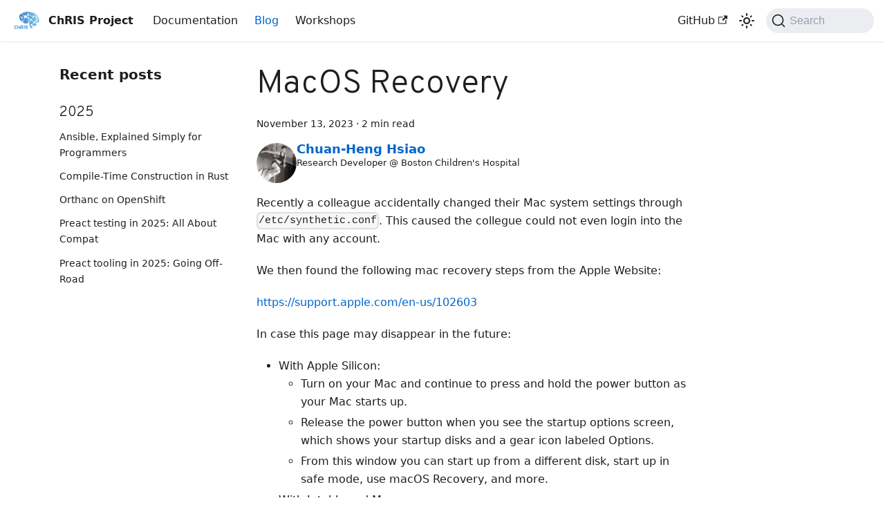

--- FILE ---
content_type: text/html; charset=utf-8
request_url: https://chrisproject.org/blog/2023/11/13/mac-recovery
body_size: 5125
content:
<!doctype html>
<html lang="en" dir="ltr" class="blog-wrapper blog-post-page plugin-blog plugin-id-default" data-has-hydrated="false">
<head>
<meta charset="UTF-8">
<meta name="generator" content="Docusaurus v3.8.1">
<title data-rh="true">MacOS Recovery | ChRIS Project</title><meta data-rh="true" name="viewport" content="width=device-width,initial-scale=1"><meta data-rh="true" name="twitter:card" content="summary_large_image"><meta data-rh="true" property="og:url" content="https://chrisproject.org/blog/2023/11/13/mac-recovery"><meta data-rh="true" property="og:locale" content="en"><meta data-rh="true" name="docusaurus_locale" content="en"><meta data-rh="true" name="docusaurus_tag" content="default"><meta data-rh="true" name="docsearch:language" content="en"><meta data-rh="true" name="docsearch:docusaurus_tag" content="default"><meta data-rh="true" name="keywords" content="neuroimaging, open science, open source, containers, kubernetes"><meta data-rh="true" property="og:title" content="MacOS Recovery | ChRIS Project"><meta data-rh="true" name="description" content="Recently a colleague accidentally changed their Mac system settings"><meta data-rh="true" property="og:description" content="Recently a colleague accidentally changed their Mac system settings"><meta data-rh="true" property="og:type" content="article"><meta data-rh="true" property="article:published_time" content="2023-11-13T00:00:00.000Z"><meta data-rh="true" property="article:author" content="https://github.com/chhsiao1981"><meta data-rh="true" property="article:tag" content="mac"><link data-rh="true" rel="icon" href="/img/favicon.ico"><link data-rh="true" rel="canonical" href="https://chrisproject.org/blog/2023/11/13/mac-recovery"><link data-rh="true" rel="alternate" href="https://chrisproject.org/blog/2023/11/13/mac-recovery" hreflang="en"><link data-rh="true" rel="alternate" href="https://chrisproject.org/blog/2023/11/13/mac-recovery" hreflang="x-default"><link data-rh="true" rel="preconnect" href="https://8Z9P3S4SYP-dsn.algolia.net" crossorigin="anonymous"><script data-rh="true" type="application/ld+json">{"@context":"https://schema.org","@type":"BlogPosting","@id":"https://chrisproject.org/blog/2023/11/13/mac-recovery","mainEntityOfPage":"https://chrisproject.org/blog/2023/11/13/mac-recovery","url":"https://chrisproject.org/blog/2023/11/13/mac-recovery","headline":"MacOS Recovery","name":"MacOS Recovery","description":"Recently a colleague accidentally changed their Mac system settings","datePublished":"2023-11-13T00:00:00.000Z","author":{"@type":"Person","name":"Chuan-Heng Hsiao","description":"Research Developer @ Boston Children's Hospital","url":"https://github.com/chhsiao1981","image":"/img/team/hsiao.jpg"},"keywords":[],"isPartOf":{"@type":"Blog","@id":"https://chrisproject.org/blog","name":"Blog"}}</script><link rel="alternate" type="application/rss+xml" href="/blog/rss.xml" title="ChRIS Project RSS Feed">
<link rel="alternate" type="application/atom+xml" href="/blog/atom.xml" title="ChRIS Project Atom Feed">




<link rel="search" type="application/opensearchdescription+xml" title="ChRIS Project" href="/opensearch.xml">

<link rel="alternate" type="application/rss+xml" href="/meeting_minutes/rss.xml" title="ChRIS Project RSS Feed">
<link rel="alternate" type="application/atom+xml" href="/meeting_minutes/atom.xml" title="ChRIS Project Atom Feed"><link rel="stylesheet" href="/assets/css/styles.0393a723.css">
<script src="/assets/js/runtime~main.c3375bb8.js" defer="defer"></script>
<script src="/assets/js/main.f43b64e4.js" defer="defer"></script>
</head>
<body class="navigation-with-keyboard">
<svg xmlns="http://www.w3.org/2000/svg" style="display: none;"><defs>
<symbol id="theme-svg-external-link" viewBox="0 0 24 24"><path fill="currentColor" d="M21 13v10h-21v-19h12v2h-10v15h17v-8h2zm3-12h-10.988l4.035 4-6.977 7.07 2.828 2.828 6.977-7.07 4.125 4.172v-11z"/></symbol>
</defs></svg>
<script>!function(){var t="light";var e=function(){try{return new URLSearchParams(window.location.search).get("docusaurus-theme")}catch(t){}}()||function(){try{return window.localStorage.getItem("theme")}catch(t){}}();document.documentElement.setAttribute("data-theme",e||t),document.documentElement.setAttribute("data-theme-choice",e||t)}(),function(){try{const c=new URLSearchParams(window.location.search).entries();for(var[t,e]of c)if(t.startsWith("docusaurus-data-")){var a=t.replace("docusaurus-data-","data-");document.documentElement.setAttribute(a,e)}}catch(t){}}()</script><div id="__docusaurus"><link rel="preload" as="image" href="/img/logo/ChRISlogo-color.svg"><link rel="preload" as="image" href="/img/team/hsiao.jpg"><div role="region" aria-label="Skip to main content"><a class="skipToContent_SZKD" href="#__docusaurus_skipToContent_fallback">Skip to main content</a></div><nav aria-label="Main" class="theme-layout-navbar navbar navbar--fixed-top"><div class="navbar__inner"><div class="theme-layout-navbar-left navbar__items"><button aria-label="Toggle navigation bar" aria-expanded="false" class="navbar__toggle clean-btn" type="button"><svg width="30" height="30" viewBox="0 0 30 30" aria-hidden="true"><path stroke="currentColor" stroke-linecap="round" stroke-miterlimit="10" stroke-width="2" d="M4 7h22M4 15h22M4 23h22"></path></svg></button><a class="navbar__brand" href="/"><div class="navbar__logo"><img src="/img/logo/ChRISlogo-color.svg" alt="ChRIS logo" class="themedComponent_gdZ7 themedComponent--light_EpyW"><img src="/img/logo/ChRISlogo-color.svg" alt="ChRIS logo" class="themedComponent_gdZ7 themedComponent--dark_pNIp"></div><b class="navbar__title text--truncate">ChRIS Project</b></a><a class="navbar__item navbar__link" href="/docs">Documentation</a><a aria-current="page" class="navbar__item navbar__link navbar__link--active" href="/blog">Blog</a><a class="navbar__item navbar__link" href="/blog/tags/fnndsc-workshop">Workshops</a></div><div class="theme-layout-navbar-right navbar__items navbar__items--right"><a href="https://github.com/FNNDSC" target="_blank" rel="noopener noreferrer" class="navbar__item navbar__link">GitHub<svg width="13.5" height="13.5" aria-hidden="true" class="iconExternalLink_ZHPn"><use href="#theme-svg-external-link"></use></svg></a><div class="toggle_w6V5 colorModeToggle_zqyw"><button class="clean-btn toggleButton_Ey__ toggleButtonDisabled_m_oO" type="button" disabled="" title="system mode" aria-label="Switch between dark and light mode (currently system mode)"><svg viewBox="0 0 24 24" width="24" height="24" aria-hidden="true" class="toggleIcon_xkRR lightToggleIcon_nZQY"><path fill="currentColor" d="M12,9c1.65,0,3,1.35,3,3s-1.35,3-3,3s-3-1.35-3-3S10.35,9,12,9 M12,7c-2.76,0-5,2.24-5,5s2.24,5,5,5s5-2.24,5-5 S14.76,7,12,7L12,7z M2,13l2,0c0.55,0,1-0.45,1-1s-0.45-1-1-1l-2,0c-0.55,0-1,0.45-1,1S1.45,13,2,13z M20,13l2,0c0.55,0,1-0.45,1-1 s-0.45-1-1-1l-2,0c-0.55,0-1,0.45-1,1S19.45,13,20,13z M11,2v2c0,0.55,0.45,1,1,1s1-0.45,1-1V2c0-0.55-0.45-1-1-1S11,1.45,11,2z M11,20v2c0,0.55,0.45,1,1,1s1-0.45,1-1v-2c0-0.55-0.45-1-1-1C11.45,19,11,19.45,11,20z M5.99,4.58c-0.39-0.39-1.03-0.39-1.41,0 c-0.39,0.39-0.39,1.03,0,1.41l1.06,1.06c0.39,0.39,1.03,0.39,1.41,0s0.39-1.03,0-1.41L5.99,4.58z M18.36,16.95 c-0.39-0.39-1.03-0.39-1.41,0c-0.39,0.39-0.39,1.03,0,1.41l1.06,1.06c0.39,0.39,1.03,0.39,1.41,0c0.39-0.39,0.39-1.03,0-1.41 L18.36,16.95z M19.42,5.99c0.39-0.39,0.39-1.03,0-1.41c-0.39-0.39-1.03-0.39-1.41,0l-1.06,1.06c-0.39,0.39-0.39,1.03,0,1.41 s1.03,0.39,1.41,0L19.42,5.99z M7.05,18.36c0.39-0.39,0.39-1.03,0-1.41c-0.39-0.39-1.03-0.39-1.41,0l-1.06,1.06 c-0.39,0.39-0.39,1.03,0,1.41s1.03,0.39,1.41,0L7.05,18.36z"></path></svg><svg viewBox="0 0 24 24" width="24" height="24" aria-hidden="true" class="toggleIcon_xkRR darkToggleIcon_CrMH"><path fill="currentColor" d="M9.37,5.51C9.19,6.15,9.1,6.82,9.1,7.5c0,4.08,3.32,7.4,7.4,7.4c0.68,0,1.35-0.09,1.99-0.27C17.45,17.19,14.93,19,12,19 c-3.86,0-7-3.14-7-7C5,9.07,6.81,6.55,9.37,5.51z M12,3c-4.97,0-9,4.03-9,9s4.03,9,9,9s9-4.03,9-9c0-0.46-0.04-0.92-0.1-1.36 c-0.98,1.37-2.58,2.26-4.4,2.26c-2.98,0-5.4-2.42-5.4-5.4c0-1.81,0.89-3.42,2.26-4.4C12.92,3.04,12.46,3,12,3L12,3z"></path></svg><svg viewBox="0 0 24 24" width="24" height="24" aria-hidden="true" class="toggleIcon_xkRR systemToggleIcon_Ui3D"><path fill="currentColor" d="m12 21c4.971 0 9-4.029 9-9s-4.029-9-9-9-9 4.029-9 9 4.029 9 9 9zm4.95-13.95c1.313 1.313 2.05 3.093 2.05 4.95s-0.738 3.637-2.05 4.95c-1.313 1.313-3.093 2.05-4.95 2.05v-14c1.857 0 3.637 0.737 4.95 2.05z"></path></svg></button></div><div class="navbarSearchContainer_Uc6r"><button type="button" class="DocSearch DocSearch-Button" aria-label="Search (Command+K)"><span class="DocSearch-Button-Container"><svg width="20" height="20" class="DocSearch-Search-Icon" viewBox="0 0 20 20" aria-hidden="true"><path d="M14.386 14.386l4.0877 4.0877-4.0877-4.0877c-2.9418 2.9419-7.7115 2.9419-10.6533 0-2.9419-2.9418-2.9419-7.7115 0-10.6533 2.9418-2.9419 7.7115-2.9419 10.6533 0 2.9419 2.9418 2.9419 7.7115 0 10.6533z" stroke="currentColor" fill="none" fill-rule="evenodd" stroke-linecap="round" stroke-linejoin="round"></path></svg><span class="DocSearch-Button-Placeholder">Search</span></span><span class="DocSearch-Button-Keys"></span></button></div></div></div><div role="presentation" class="navbar-sidebar__backdrop"></div></nav><div id="__docusaurus_skipToContent_fallback" class="theme-layout-main main-wrapper mainWrapper_Se4m"><div class="container margin-vert--lg"><div class="row"><aside class="col col--3"><nav class="sidebar_VfmU thin-scrollbar" aria-label="Blog recent posts navigation"><div class="sidebarItemTitle_Bo9R margin-bottom--md">Recent posts</div><div role="group"><h3 class="yearGroupHeading_xJCM">2025</h3><ul class="sidebarItemList_KJpB clean-list"><li class="sidebarItem_p2dS"><a class="sidebarItemLink_W45X" href="/blog/2025/08/18/ansible-explained-simply-for-programmers">Ansible, Explained Simply for Programmers</a></li><li class="sidebarItem_p2dS"><a class="sidebarItemLink_W45X" href="/blog/2025/08/13/compile-time-construction-rust">Compile-Time Construction in Rust</a></li><li class="sidebarItem_p2dS"><a class="sidebarItemLink_W45X" href="/blog/2025/08/08/orthanc-on-openshift">Orthanc on OpenShift</a></li><li class="sidebarItem_p2dS"><a class="sidebarItemLink_W45X" href="/blog/2025/08/04/preact-testing">Preact testing in 2025: All About Compat</a></li><li class="sidebarItem_p2dS"><a class="sidebarItemLink_W45X" href="/blog/2025/08/03/preact-tooling">Preact tooling in 2025: Going Off-Road</a></li></ul></div></nav></aside><main class="col col--7"><article class=""><header><h1 class="title_ZSoF">MacOS Recovery</h1><div class="container_AfwJ margin-vert--md"><time datetime="2023-11-13T00:00:00.000Z">November 13, 2023</time> · <!-- -->2 min read</div><div class="margin-top--md margin-bottom--sm row"><div class="col col--12 authorCol_NVpT"><div class="avatar margin-bottom--sm"><a href="https://github.com/chhsiao1981" target="_blank" rel="noopener noreferrer" class="avatar__photo-link"><img class="avatar__photo authorImage_D9JP" src="/img/team/hsiao.jpg" alt="Chuan-Heng Hsiao"></a><div class="avatar__intro authorDetails_RCuC"><div class="avatar__name"><a href="https://github.com/chhsiao1981" target="_blank" rel="noopener noreferrer"><span class="authorName_gikp">Chuan-Heng Hsiao</span></a></div><small class="authorTitle_fy42" title="Research Developer @ Boston Children&#x27;s Hospital">Research Developer @ Boston Children&#x27;s Hospital</small><div class="authorSocials_FO15"></div></div></div></div></div></header><div id="__blog-post-container" class="markdown"><p>Recently a colleague accidentally changed their Mac system settings
through <code>/etc/synthetic.conf</code>. This caused the collegue could not even
login into the Mac with any account.</p>
<p>We then found the following mac recovery steps from the Apple Website:</p>
<p><a href="https://support.apple.com/en-us/102603" target="_blank" rel="noopener noreferrer">https://support.apple.com/en-us/102603</a></p>
<p>In case this page may disappear in the future:</p>
<ul>
<li>With Apple Silicon:<!-- -->
<ul>
<li>Turn on your Mac and continue to press and hold the power button as your Mac starts up.</li>
<li>Release the power button when you see the startup options screen, which shows your startup disks and a gear icon labeled Options.</li>
<li>From this window you can start up from a different disk, start up in safe mode, use macOS Recovery, and more.</li>
</ul>
</li>
<li>With Intel-based Mac:<!-- -->
<ul>
<li>Command (⌘)-R: Start up from the built-in macOS Recovery system.</li>
<li>Option (⌥) or Alt: Start up to Startup Manager, which allows you to choose other available startup disks or volumes.</li>
<li>Option (⌥)-Command (⌘)-P-R: Reset NVRAM or PRAM.</li>
<li>Shift (⇧): Start up in safe mode.</li>
<li>T: Start up in target disk mode.</li>
</ul>
</li>
</ul>
<p>The Mac is a 2014 Intel-based Mac. We use Command (⌘)-R to get into the built-in macOS Recovery system.
In addition, we connected an external-drive to the Mac. We were able to:</p>
<ul>
<li>Select this external-drive as the target disk.</li>
<li>Install MacOS on this external-drive.</li>
<li>Reboot the Mac through this external-drive.</li>
<li>Found the <code>/etc/synthetic.conf</code> in the internal disk and <code>rm /etc/synthetic.conf</code>.</li>
</ul></div><footer class="docusaurus-mt-lg"><div class="row margin-top--sm theme-blog-footer-edit-meta-row"><div class="col"><b>Tags:</b><ul class="tags_aZpX padding--none margin-left--sm"><li class="tag_WP_J"><a rel="tag" class="tag_GfRe tagRegular_hhLi" href="/blog/tags/mac">mac</a></li></ul></div></div><div class="row margin-top--sm theme-blog-footer-edit-meta-row"><div class="col"><a href="https://github.com/FNNDSC/website2/tree/master/blog/2023-11-13-mac-recovery.md" target="_blank" rel="noopener noreferrer" class="theme-edit-this-page"><svg fill="currentColor" height="20" width="20" viewBox="0 0 40 40" class="iconEdit_LNkX" aria-hidden="true"><g><path d="m34.5 11.7l-3 3.1-6.3-6.3 3.1-3q0.5-0.5 1.2-0.5t1.1 0.5l3.9 3.9q0.5 0.4 0.5 1.1t-0.5 1.2z m-29.5 17.1l18.4-18.5 6.3 6.3-18.4 18.4h-6.3v-6.2z"></path></g></svg>Edit this page</a></div><div class="col lastUpdated_Ef1i"></div></div></footer></article><nav class="pagination-nav docusaurus-mt-lg" aria-label="Blog post page navigation"><a class="pagination-nav__link pagination-nav__link--prev" href="/blog/2023/11/14/fetal-reconstruction-pipeline"><div class="pagination-nav__sublabel">Newer post</div><div class="pagination-nav__label">Fetal reconstruction pipeline in ChRIS</div></a><a class="pagination-nav__link pagination-nav__link--next" href="/blog/2023/10/22/hitchhiking-openshift-observe"><div class="pagination-nav__sublabel">Older post</div><div class="pagination-nav__label">Hitchhiking on OpenShift&#x27;s Observability using Custom Grafana Dashboards</div></a></nav></main></div></div></div><footer class="theme-layout-footer footer footer--dark"><div class="container container-fluid"><div class="row footer__links"><div class="theme-layout-footer-column col footer__col"><div class="footer__title">Organizations</div><ul class="footer__items clean-list"><li class="footer__item"><a href="https://fnndsc.org" target="_blank" rel="noopener noreferrer" class="footer__link-item">Fetal-Neonatal Neuroimaging Developmental Science Center (FNNDSC)</a></li><li class="footer__item"><a href="https://www.childrenshospital.org/research" target="_blank" rel="noopener noreferrer" class="footer__link-item">Boston Children&#x27;s Hospital</a></li><li class="footer__item"><a href="https://nerc.mghpcc.org/" target="_blank" rel="noopener noreferrer" class="footer__link-item">New England Research Cloud (NERC)</a></li><li class="footer__item"><a href="https://redhat.com" target="_blank" rel="noopener noreferrer" class="footer__link-item">Red Hat</a></li></ul></div><div class="theme-layout-footer-column col footer__col"><div class="footer__title">Get In Touch</div><ul class="footer__items clean-list"><li class="footer__item"><a href="https://matrix.to/#/#chris:fedora.im" target="_blank" rel="noopener noreferrer" class="footer__link-item">Matrix Chat</a></li><li class="footer__item"><a href="https://github.com/FNNDSC" target="_blank" rel="noopener noreferrer" class="footer__link-item">Github</a></li><li class="footer__item"><a href="email:dev@babyMRI.org" target="_blank" rel="noopener noreferrer" class="footer__link-item">Email (dev@babyMRI.org)</a></li></ul></div></div><div class="footer__bottom text--center"><div class="footer__copyright">Copyright © 2025 FNNDSC. Built with Docusaurus.</div></div></div></footer></div>
</body>
</html>

--- FILE ---
content_type: application/javascript; charset=utf-8
request_url: https://chrisproject.org/assets/js/main.f43b64e4.js
body_size: 185054
content:
/*! For license information please see main.f43b64e4.js.LICENSE.txt */
(self.webpackChunkchrisproject_org=self.webpackChunkchrisproject_org||[]).push([[8792],{38:(e,t,n)=>{"use strict";n.d(t,{c:()=>o});var r=n(3870);function o(){const{siteConfig:{themeConfig:e}}=(0,r.A)();return e}},275:(e,t)=>{"use strict";Object.defineProperty(t,"__esModule",{value:!0}),t.addPrefix=function(e,t){return e.startsWith(t)?e:`${t}${e}`},t.removeSuffix=function(e,t){if(""===t)return e;return e.endsWith(t)?e.slice(0,-t.length):e},t.addSuffix=function(e,t){return e.endsWith(t)?e:`${e}${t}`},t.removePrefix=function(e,t){return e.startsWith(t)?e.slice(t.length):e}},384:(e,t,n)=>{"use strict";n.d(t,{$:()=>i});var r=n(6672),o=n(5291),a=n(4446);function i(e){const t=(0,o.zy)(),n=(0,a.ZC)(t),i=(0,a._q)(e);(0,r.useEffect)(()=>{n&&t!==n&&i({location:t,previousLocation:n})},[i,t,n])}},659:(e,t,n)=>{"use strict";n.d(t,{M:()=>h,o:()=>m});var r=n(6672),o=n(6347),a=n(899),i=n(4446),l=n(2308),s=n(3420);const c=(0,a.Wf)("docusaurus.announcement.dismiss"),u=(0,a.Wf)("docusaurus.announcement.id"),d=()=>"true"===c.get(),f=e=>c.set(String(e)),p=r.createContext(null);function m({children:e}){const t=function(){const{announcementBar:e}=(0,l.p)(),t=(0,o.A)(),[n,a]=(0,r.useState)(()=>!!t&&d());(0,r.useEffect)(()=>{a(d())},[]);const i=(0,r.useCallback)(()=>{f(!0),a(!0)},[]);return(0,r.useEffect)(()=>{if(!e)return;const{id:t}=e;let n=u.get();"annoucement-bar"===n&&(n="announcement-bar");const r=t!==n;u.set(t),r&&f(!1),!r&&d()||a(!1)},[e]),(0,r.useMemo)(()=>({isActive:!!e&&!n,close:i}),[e,n,i])}();return(0,s.jsx)(p.Provider,{value:t,children:e})}function h(){const e=(0,r.useContext)(p);if(!e)throw new i.dV("AnnouncementBarProvider");return e}},809:(e,t,n)=>{"use strict";function r(e,t){return r=Object.setPrototypeOf?Object.setPrototypeOf.bind():function(e,t){return e.__proto__=t,e},r(e,t)}function o(e,t){e.prototype=Object.create(t.prototype),e.prototype.constructor=e,r(e,t)}n.d(t,{A:()=>o})},811:(e,t,n)=>{"use strict";function r(){return r=Object.assign?Object.assign.bind():function(e){for(var t=1;t<arguments.length;t++){var n=arguments[t];for(var r in n)({}).hasOwnProperty.call(n,r)&&(e[r]=n[r])}return e},r.apply(null,arguments)}n.d(t,{A:()=>r})},845:(e,t,n)=>{"use strict";n.d(t,{o:()=>d,l:()=>f});var r=n(6672),o=n(4784);const a=JSON.parse('{"docusaurus-plugin-content-docs":{"default":{"path":"/docs","versions":[{"name":"current","label":"Next","isLast":true,"path":"/docs","mainDocId":"index","docs":[{"id":"admin/authentik-ldap","path":"/docs/admin/authentik-ldap","sidebar":"docSidebar"},{"id":"admin/hacks","path":"/docs/admin/hacks","sidebar":"docSidebar"},{"id":"architecture","path":"/docs/architecture","sidebar":"docSidebar"},{"id":"chrs/concepts","path":"/docs/chrs/concepts","sidebar":"docSidebar"},{"id":"chrs/index","path":"/docs/chrs/","sidebar":"docSidebar"},{"id":"chrs/install","path":"/docs/chrs/install","sidebar":"docSidebar"},{"id":"glossary","path":"/docs/glossary","sidebar":"docSidebar"},{"id":"guide","path":"/docs/guide","sidebar":"docSidebar"},{"id":"index","path":"/docs/","sidebar":"docSidebar"},{"id":"internal/blt/user_management/index","path":"/docs/internal/blt/user_management/","sidebar":"docSidebar"},{"id":"internal/chips/index","path":"/docs/internal/chips/","sidebar":"docSidebar"},{"id":"internal/deployments/index","path":"/docs/internal/deployments/","sidebar":"docSidebar"},{"id":"internal/index","path":"/docs/internal/","sidebar":"docSidebar"},{"id":"internal/meetings","path":"/docs/internal/meetings","sidebar":"docSidebar"},{"id":"internal/nerc/https/index","path":"/docs/internal/nerc/https/","sidebar":"docSidebar"},{"id":"internal/nerc/index","path":"/docs/internal/nerc/","sidebar":"docSidebar"},{"id":"internal/nerc/secrets/index","path":"/docs/internal/nerc/secrets/","sidebar":"docSidebar"},{"id":"internal/nerc/swift","path":"/docs/internal/nerc/swift","sidebar":"docSidebar"},{"id":"internal/openobserve","path":"/docs/internal/openobserve","sidebar":"docSidebar"},{"id":"internal/web_analytics","path":"/docs/internal/web_analytics","sidebar":"docSidebar"},{"id":"internal/website_hosting","path":"/docs/internal/website_hosting","sidebar":"docSidebar"},{"id":"oxidicom/architecture","path":"/docs/oxidicom/architecture","sidebar":"docSidebar"},{"id":"oxidicom/deployment","path":"/docs/oxidicom/deployment","sidebar":"docSidebar"},{"id":"oxidicom/index","path":"/docs/oxidicom/","sidebar":"docSidebar"},{"id":"oxidicom/lonk","path":"/docs/oxidicom/lonk","sidebar":"docSidebar"},{"id":"oxidicom/lonk-ws","path":"/docs/oxidicom/lonk-ws","sidebar":"docSidebar"},{"id":"plugins/github_actions","path":"/docs/plugins/github_actions","sidebar":"docSidebar"},{"id":"plugins/index","path":"/docs/plugins/","sidebar":"docSidebar"},{"id":"plugins/misconceptions","path":"/docs/plugins/misconceptions","sidebar":"docSidebar"},{"id":"plugins/multiarch","path":"/docs/plugins/multiarch","sidebar":"docSidebar"},{"id":"run/chris_ui","path":"/docs/run/chris_ui","sidebar":"docSidebar"},{"id":"run/docker","path":"/docs/run/docker","sidebar":"docSidebar"},{"id":"run/helm","path":"/docs/run/helm","sidebar":"docSidebar"},{"id":"run/index","path":"/docs/run/","sidebar":"docSidebar"},{"id":"run/podman/index","path":"/docs/run/podman/","sidebar":"docSidebar"},{"id":"tutorials/api","path":"/docs/tutorials/api","sidebar":"docSidebar"},{"id":"tutorials/civet/index","path":"/docs/tutorials/civet/","sidebar":"docSidebar"},{"id":"tutorials/convert_python_app","path":"/docs/tutorials/convert_python_app","sidebar":"docSidebar"},{"id":"tutorials/store_integration/index","path":"/docs/tutorials/store_integration/","sidebar":"docSidebar"},{"id":"tutorials/upload_plugin/index","path":"/docs/tutorials/upload_plugin/","sidebar":"docSidebar"},{"id":"visual_dataset/concepts","path":"/docs/visual_dataset/concepts","sidebar":"docSidebar"},{"id":"visual_dataset/for_dataset_publishers","path":"/docs/visual_dataset/for_dataset_publishers","sidebar":"docSidebar"},{"id":"visual_dataset/for_developers","path":"/docs/visual_dataset/for_developers","sidebar":"docSidebar"},{"id":"visual_dataset/for_users","path":"/docs/visual_dataset/for_users","sidebar":"docSidebar"},{"id":"visual_dataset/index","path":"/docs/visual_dataset/","sidebar":"docSidebar"},{"id":"workshops","path":"/docs/workshops","sidebar":"docSidebar"}],"draftIds":[],"sidebars":{"docSidebar":{"link":{"path":"/docs/","label":"index"}}}}],"breadcrumbs":true}}}'),i=JSON.parse('{"defaultLocale":"en","locales":["en"],"path":"i18n","currentLocale":"en","localeConfigs":{"en":{"label":"English","direction":"ltr","htmlLang":"en","calendar":"gregory","path":"en"}}}');var l=n(2654);const s=JSON.parse('{"docusaurusVersion":"3.8.1","siteVersion":"0.0.0","pluginVersions":{"docusaurus-plugin-content-docs":{"type":"package","name":"@docusaurus/plugin-content-docs","version":"3.8.1"},"docusaurus-plugin-content-blog":{"type":"package","name":"@docusaurus/plugin-content-blog","version":"3.8.1"},"docusaurus-plugin-content-pages":{"type":"package","name":"@docusaurus/plugin-content-pages","version":"3.8.1"},"docusaurus-plugin-sitemap":{"type":"package","name":"@docusaurus/plugin-sitemap","version":"3.8.1"},"docusaurus-plugin-svgr":{"type":"package","name":"@docusaurus/plugin-svgr","version":"3.8.1"},"docusaurus-theme-classic":{"type":"package","name":"@docusaurus/theme-classic","version":"3.8.1"},"docusaurus-theme-search-algolia":{"type":"package","name":"@docusaurus/theme-search-algolia","version":"3.8.1"},"docusaurus-plugin-image-zoom":{"type":"package","name":"plugin-image-zoom","version":"1.1.0"}}}');var c=n(3420);const u={siteConfig:o.default,siteMetadata:s,globalData:a,i18n:i,codeTranslations:l},d=r.createContext(u);function f({children:e}){return(0,c.jsx)(d.Provider,{value:u,children:e})}},899:(e,t,n)=>{"use strict";n.d(t,{Wf:()=>c});n(6672);const r=JSON.parse('{"N":"localStorage","M":""}'),o=r.N;function a({key:e,oldValue:t,newValue:n,storage:r}){if(t===n)return;const o=document.createEvent("StorageEvent");o.initStorageEvent("storage",!1,!1,e,t,n,window.location.href,r),window.dispatchEvent(o)}function i(e=o){if("undefined"==typeof window)throw new Error("Browser storage is not available on Node.js/Docusaurus SSR process.");if("none"===e)return null;try{return window[e]}catch(n){return t=n,l||(console.warn("Docusaurus browser storage is not available.\nPossible reasons: running Docusaurus in an iframe, in an incognito browser session, or using too strict browser privacy settings.",t),l=!0),null}var t}let l=!1;const s={get:()=>null,set:()=>{},del:()=>{},listen:()=>()=>{}};function c(e,t){const n=`${e}${r.M}`;if("undefined"==typeof window)return function(e){function t(){throw new Error(`Illegal storage API usage for storage key "${e}".\nDocusaurus storage APIs are not supposed to be called on the server-rendering process.\nPlease only call storage APIs in effects and event handlers.`)}return{get:t,set:t,del:t,listen:t}}(n);const o=i(t?.persistence);return null===o?s:{get:()=>{try{return o.getItem(n)}catch(e){return console.error(`Docusaurus storage error, can't get key=${n}`,e),null}},set:e=>{try{const t=o.getItem(n);o.setItem(n,e),a({key:n,oldValue:t,newValue:e,storage:o})}catch(t){console.error(`Docusaurus storage error, can't set ${n}=${e}`,t)}},del:()=>{try{const e=o.getItem(n);o.removeItem(n),a({key:n,oldValue:e,newValue:null,storage:o})}catch(e){console.error(`Docusaurus storage error, can't delete key=${n}`,e)}},listen:e=>{try{const t=t=>{t.storageArea===o&&t.key===n&&e(t)};return window.addEventListener("storage",t),()=>window.removeEventListener("storage",t)}catch(t){return console.error(`Docusaurus storage error, can't listen for changes of key=${n}`,t),()=>{}}}}}},1035:(e,t,n)=>{"use strict";var r=n(5959),o={childContextTypes:!0,contextType:!0,contextTypes:!0,defaultProps:!0,displayName:!0,getDefaultProps:!0,getDerivedStateFromError:!0,getDerivedStateFromProps:!0,mixins:!0,propTypes:!0,type:!0},a={name:!0,length:!0,prototype:!0,caller:!0,callee:!0,arguments:!0,arity:!0},i={$$typeof:!0,compare:!0,defaultProps:!0,displayName:!0,propTypes:!0,type:!0},l={};function s(e){return r.isMemo(e)?i:l[e.$$typeof]||o}l[r.ForwardRef]={$$typeof:!0,render:!0,defaultProps:!0,displayName:!0,propTypes:!0},l[r.Memo]=i;var c=Object.defineProperty,u=Object.getOwnPropertyNames,d=Object.getOwnPropertySymbols,f=Object.getOwnPropertyDescriptor,p=Object.getPrototypeOf,m=Object.prototype;e.exports=function e(t,n,r){if("string"!=typeof n){if(m){var o=p(n);o&&o!==m&&e(t,o,r)}var i=u(n);d&&(i=i.concat(d(n)));for(var l=s(t),h=s(n),g=0;g<i.length;++g){var b=i[g];if(!(a[b]||r&&r[b]||h&&h[b]||l&&l[b])){var y=f(n,b);try{c(t,b,y)}catch(v){}}}}return t}},1090:(e,t)=>{"use strict";Object.defineProperty(t,"__esModule",{value:!0}),t.getErrorCausalChain=function e(t){if(t.cause)return[t,...e(t.cause)];return[t]}},1281:(e,t,n)=>{"use strict";n.d(t,{b:()=>l,w:()=>s});var r=n(6672),o=n(3870),a=n(7651);const i="q";function l(){return(0,a.l)(i)}function s(){const{siteConfig:{baseUrl:e,themeConfig:t}}=(0,o.A)(),{algolia:{searchPagePath:n}}=t;return(0,r.useCallback)(t=>`${e}${n}?${i}=${encodeURIComponent(t)}`,[e,n])}},1298:(e,t,n)=>{"use strict";var r=n(6672),o=n(2396),a=n(1840),i=n(8212),l=n(4784),s=n(5805);const c=[n(3248),n(7454),n(4328),n(8892),n(1694)];var u=n(2310),d=n(5291),f=n(4401),p=n(3420);function m({children:e}){return(0,p.jsx)(p.Fragment,{children:e})}var h=n(4873);const g=e=>e.defaultFormatter(e);function b({children:e}){return(0,p.jsx)(h.AL,{formatter:g,children:e})}function y({children:e}){return(0,p.jsx)(b,{children:e})}var v=n(7920),w=n(3870),k=n(9205),S=n(2308),x=n(8922),_=n(7857),E=n(4318),j=n(3505),A=n(4241),C=n(6697);function O(){const{i18n:{currentLocale:e,defaultLocale:t,localeConfigs:n}}=(0,w.A)(),r=(0,_.o)(),o=n[e].htmlLang,a=e=>e.replace("-","_");return(0,p.jsxs)(v.A,{children:[Object.entries(n).map(([e,{htmlLang:t}])=>(0,p.jsx)("link",{rel:"alternate",href:r.createUrl({locale:e,fullyQualified:!0}),hrefLang:t},e)),(0,p.jsx)("link",{rel:"alternate",href:r.createUrl({locale:t,fullyQualified:!0}),hrefLang:"x-default"}),(0,p.jsx)("meta",{property:"og:locale",content:a(o)}),Object.values(n).filter(e=>o!==e.htmlLang).map(e=>(0,p.jsx)("meta",{property:"og:locale:alternate",content:a(e.htmlLang)},`meta-og-${e.htmlLang}`))]})}function T({permalink:e}){const{siteConfig:{url:t}}=(0,w.A)(),n=function(){const{siteConfig:{url:e,baseUrl:t,trailingSlash:n}}=(0,w.A)(),{pathname:r}=(0,d.zy)();return e+(0,A.Ks)((0,k.Ay)(r),{trailingSlash:n,baseUrl:t})}(),r=e?`${t}${e}`:n;return(0,p.jsxs)(v.A,{children:[(0,p.jsx)("meta",{property:"og:url",content:r}),(0,p.jsx)("link",{rel:"canonical",href:r})]})}function P(){const{i18n:{currentLocale:e}}=(0,w.A)(),{metadata:t,image:n}=(0,S.p)();return(0,p.jsxs)(p.Fragment,{children:[(0,p.jsxs)(v.A,{children:[(0,p.jsx)("meta",{name:"twitter:card",content:"summary_large_image"}),(0,p.jsx)("body",{className:E.w})]}),n&&(0,p.jsx)(x.be,{image:n}),(0,p.jsx)(T,{}),(0,p.jsx)(O,{}),(0,p.jsx)(C.A,{tag:j.C,locale:e}),(0,p.jsx)(v.A,{children:t.map((e,t)=>(0,p.jsx)("meta",{...e},t))})]})}const N=new Map;var L=n(2385),R=n(845),I=n(5641);function D(e,...t){const n=c.map(n=>{const r=n.default?.[e]??n[e];return r?.(...t)});return()=>n.forEach(e=>e?.())}const M=function({children:e,location:t,previousLocation:n}){return(0,I.A)(()=>{n!==t&&(!function({location:e,previousLocation:t}){if(!t)return;const n=e.pathname===t.pathname,r=e.hash===t.hash,o=e.search===t.search;if(n&&r&&!o)return;const{hash:a}=e;if(a){const e=decodeURIComponent(a.substring(1)),t=document.getElementById(e);t?.scrollIntoView()}else window.scrollTo(0,0)}({location:t,previousLocation:n}),D("onRouteDidUpdate",{previousLocation:n,location:t}))},[n,t]),e};function z(e){const t=Array.from(new Set([e,decodeURI(e)])).map(e=>(0,f.u)(u.A,e)).flat();return Promise.all(t.map(e=>e.route.component.preload?.()))}class F extends r.Component{previousLocation;routeUpdateCleanupCb;constructor(e){super(e),this.previousLocation=null,this.routeUpdateCleanupCb=s.A.canUseDOM?D("onRouteUpdate",{previousLocation:null,location:this.props.location}):()=>{},this.state={nextRouteHasLoaded:!0}}shouldComponentUpdate(e,t){if(e.location===this.props.location)return t.nextRouteHasLoaded;const n=e.location;return this.previousLocation=this.props.location,this.setState({nextRouteHasLoaded:!1}),this.routeUpdateCleanupCb=D("onRouteUpdate",{previousLocation:this.previousLocation,location:n}),z(n.pathname).then(()=>{this.routeUpdateCleanupCb(),this.setState({nextRouteHasLoaded:!0})}).catch(e=>{console.warn(e),window.location.reload()}),!1}render(){const{children:e,location:t}=this.props;return(0,p.jsx)(M,{previousLocation:this.previousLocation,location:t,children:(0,p.jsx)(d.qh,{location:t,render:()=>e})})}}const B=F,U="__docusaurus-base-url-issue-banner-suggestion-container";function q(e){return`\ndocument.addEventListener('DOMContentLoaded', function maybeInsertBanner() {\n  var shouldInsert = typeof window['docusaurus'] === 'undefined';\n  shouldInsert && insertBanner();\n});\n\nfunction insertBanner() {\n  var bannerContainer = document.createElement('div');\n  bannerContainer.id = '__docusaurus-base-url-issue-banner-container';\n  var bannerHtml = ${JSON.stringify(function(e){return`\n<div id="__docusaurus-base-url-issue-banner" style="border: thick solid red; background-color: rgb(255, 230, 179); margin: 20px; padding: 20px; font-size: 20px;">\n   <p style="font-weight: bold; font-size: 30px;">Your Docusaurus site did not load properly.</p>\n   <p>A very common reason is a wrong site <a href="https://docusaurus.io/docs/docusaurus.config.js/#baseUrl" style="font-weight: bold;">baseUrl configuration</a>.</p>\n   <p>Current configured baseUrl = <span style="font-weight: bold; color: red;">${e}</span> ${"/"===e?" (default value)":""}</p>\n   <p>We suggest trying baseUrl = <span id="${U}" style="font-weight: bold; color: green;"></span></p>\n</div>\n`}(e)).replace(/</g,"\\<")};\n  bannerContainer.innerHTML = bannerHtml;\n  document.body.prepend(bannerContainer);\n  var suggestionContainer = document.getElementById('${U}');\n  var actualHomePagePath = window.location.pathname;\n  var suggestedBaseUrl = actualHomePagePath.substr(-1) === '/'\n        ? actualHomePagePath\n        : actualHomePagePath + '/';\n  suggestionContainer.innerHTML = suggestedBaseUrl;\n}\n`}function $(){const{siteConfig:{baseUrl:e}}=(0,w.A)();return(0,p.jsx)(p.Fragment,{children:!s.A.canUseDOM&&(0,p.jsx)(v.A,{children:(0,p.jsx)("script",{children:q(e)})})})}function H(){const{siteConfig:{baseUrl:e,baseUrlIssueBanner:t}}=(0,w.A)(),{pathname:n}=(0,d.zy)();return t&&n===e?(0,p.jsx)($,{}):null}function G(){const{siteConfig:{favicon:e,title:t,noIndex:n},i18n:{currentLocale:r,localeConfigs:o}}=(0,w.A)(),a=(0,k.Ay)(e),{htmlLang:i,direction:l}=o[r];return(0,p.jsxs)(v.A,{children:[(0,p.jsx)("html",{lang:i,dir:l}),(0,p.jsx)("title",{children:t}),(0,p.jsx)("meta",{property:"og:title",content:t}),(0,p.jsx)("meta",{name:"viewport",content:"width=device-width, initial-scale=1.0"}),n&&(0,p.jsx)("meta",{name:"robots",content:"noindex, nofollow"}),e&&(0,p.jsx)("link",{rel:"icon",href:a})]})}var V=n(9537),W=n(6347);function K(){const e=(0,W.A)();return(0,p.jsx)(v.A,{children:(0,p.jsx)("html",{"data-has-hydrated":e})})}const Q=(0,f.v)(u.A);function Y(){const e=function(e){if(N.has(e.pathname))return{...e,pathname:N.get(e.pathname)};if((0,f.u)(u.A,e.pathname).some(({route:e})=>!0===e.exact))return N.set(e.pathname,e.pathname),e;const t=e.pathname.trim().replace(/(?:\/index)?\.html$/,"")||"/";return N.set(e.pathname,t),{...e,pathname:t}}((0,d.zy)());return(0,p.jsx)(B,{location:e,children:Q})}function Z(){return(0,p.jsx)(V.A,{children:(0,p.jsx)(R.l,{children:(0,p.jsxs)(L.x,{children:[(0,p.jsx)(m,{children:(0,p.jsxs)(y,{children:[(0,p.jsx)(G,{}),(0,p.jsx)(P,{}),(0,p.jsx)(H,{}),(0,p.jsx)(Y,{})]})}),(0,p.jsx)(K,{})]})})})}var X=n(4054);const J=function(e){try{return document.createElement("link").relList.supports(e)}catch{return!1}}("prefetch")?function(e){return new Promise((t,n)=>{if("undefined"==typeof document)return void n();const r=document.createElement("link");r.setAttribute("rel","prefetch"),r.setAttribute("href",e),r.onload=()=>t(),r.onerror=()=>n();const o=document.getElementsByTagName("head")[0]??document.getElementsByName("script")[0]?.parentNode;o?.appendChild(r)})}:function(e){return new Promise((t,n)=>{const r=new XMLHttpRequest;r.open("GET",e,!0),r.withCredentials=!0,r.onload=()=>{200===r.status?t():n()},r.send(null)})};var ee=n(1429);const te=new Set,ne=new Set,re=()=>navigator.connection?.effectiveType.includes("2g")||navigator.connection?.saveData,oe={prefetch:e=>{if(!(e=>!re()&&!ne.has(e)&&!te.has(e))(e))return!1;te.add(e);const t=(0,f.u)(u.A,e).flatMap(e=>{return t=e.route.path,Object.entries(X).filter(([e])=>e.replace(/-[^-]+$/,"")===t).flatMap(([,e])=>Object.values((0,ee.A)(e)));var t});return Promise.all(t.map(e=>{const t=n.gca(e);return t&&!t.includes("undefined")?J(t).catch(()=>{}):Promise.resolve()}))},preload:e=>!!(e=>!re()&&!ne.has(e))(e)&&(ne.add(e),z(e))},ae=Object.freeze(oe);function ie({children:e}){return"hash"===l.default.future.experimental_router?(0,p.jsx)(i.I9,{children:e}):(0,p.jsx)(i.Kd,{children:e})}const le=Boolean(!0);if(s.A.canUseDOM){window.docusaurus=ae;const e=document.getElementById("__docusaurus"),t=(0,p.jsx)(a.vd,{children:(0,p.jsx)(ie,{children:(0,p.jsx)(Z,{})})}),n=(e,t)=>{console.error("Docusaurus React Root onRecoverableError:",e,t)},i=()=>{if(window.docusaurusRoot)window.docusaurusRoot.render(t);else if(le)window.docusaurusRoot=o.hydrateRoot(e,t,{onRecoverableError:n});else{const r=o.createRoot(e,{onRecoverableError:n});r.render(t),window.docusaurusRoot=r}};z(window.location.pathname).then(()=>{(0,r.startTransition)(i)})}},1373:(e,t,n)=>{var r={"./":6962};function o(e){var t=a(e);return n(t)}function a(e){if(!n.o(r,e)){var t=new Error("Cannot find module '"+e+"'");throw t.code="MODULE_NOT_FOUND",t}return r[e]}o.keys=function(){return Object.keys(r)},o.resolve=a,e.exports=o,o.id=1373},1429:(e,t,n)=>{"use strict";n.d(t,{A:()=>o});const r=e=>"object"==typeof e&&!!e&&Object.keys(e).length>0;function o(e){const t={};return function e(n,o){Object.entries(n).forEach(([n,a])=>{const i=o?`${o}.${n}`:n;r(a)?e(a,i):t[i]=a})}(e),t}},1690:(e,t)=>{"use strict";function n(e,t){var n=e.length;e.push(t);e:for(;0<n;){var r=n-1>>>1,o=e[r];if(!(0<a(o,t)))break e;e[r]=t,e[n]=o,n=r}}function r(e){return 0===e.length?null:e[0]}function o(e){if(0===e.length)return null;var t=e[0],n=e.pop();if(n!==t){e[0]=n;e:for(var r=0,o=e.length,i=o>>>1;r<i;){var l=2*(r+1)-1,s=e[l],c=l+1,u=e[c];if(0>a(s,n))c<o&&0>a(u,s)?(e[r]=u,e[c]=n,r=c):(e[r]=s,e[l]=n,r=l);else{if(!(c<o&&0>a(u,n)))break e;e[r]=u,e[c]=n,r=c}}}return t}function a(e,t){var n=e.sortIndex-t.sortIndex;return 0!==n?n:e.id-t.id}if(t.unstable_now=void 0,"object"==typeof performance&&"function"==typeof performance.now){var i=performance;t.unstable_now=function(){return i.now()}}else{var l=Date,s=l.now();t.unstable_now=function(){return l.now()-s}}var c=[],u=[],d=1,f=null,p=3,m=!1,h=!1,g=!1,b=!1,y="function"==typeof setTimeout?setTimeout:null,v="function"==typeof clearTimeout?clearTimeout:null,w="undefined"!=typeof setImmediate?setImmediate:null;function k(e){for(var t=r(u);null!==t;){if(null===t.callback)o(u);else{if(!(t.startTime<=e))break;o(u),t.sortIndex=t.expirationTime,n(c,t)}t=r(u)}}function S(e){if(g=!1,k(e),!h)if(null!==r(c))h=!0,_||(_=!0,x());else{var t=r(u);null!==t&&N(S,t.startTime-e)}}var x,_=!1,E=-1,j=5,A=-1;function C(){return!!b||!(t.unstable_now()-A<j)}function O(){if(b=!1,_){var e=t.unstable_now();A=e;var n=!0;try{e:{h=!1,g&&(g=!1,v(E),E=-1),m=!0;var a=p;try{t:{for(k(e),f=r(c);null!==f&&!(f.expirationTime>e&&C());){var i=f.callback;if("function"==typeof i){f.callback=null,p=f.priorityLevel;var l=i(f.expirationTime<=e);if(e=t.unstable_now(),"function"==typeof l){f.callback=l,k(e),n=!0;break t}f===r(c)&&o(c),k(e)}else o(c);f=r(c)}if(null!==f)n=!0;else{var s=r(u);null!==s&&N(S,s.startTime-e),n=!1}}break e}finally{f=null,p=a,m=!1}n=void 0}}finally{n?x():_=!1}}}if("function"==typeof w)x=function(){w(O)};else if("undefined"!=typeof MessageChannel){var T=new MessageChannel,P=T.port2;T.port1.onmessage=O,x=function(){P.postMessage(null)}}else x=function(){y(O,0)};function N(e,n){E=y(function(){e(t.unstable_now())},n)}t.unstable_IdlePriority=5,t.unstable_ImmediatePriority=1,t.unstable_LowPriority=4,t.unstable_NormalPriority=3,t.unstable_Profiling=null,t.unstable_UserBlockingPriority=2,t.unstable_cancelCallback=function(e){e.callback=null},t.unstable_forceFrameRate=function(e){0>e||125<e?console.error("forceFrameRate takes a positive int between 0 and 125, forcing frame rates higher than 125 fps is not supported"):j=0<e?Math.floor(1e3/e):5},t.unstable_getCurrentPriorityLevel=function(){return p},t.unstable_next=function(e){switch(p){case 1:case 2:case 3:var t=3;break;default:t=p}var n=p;p=t;try{return e()}finally{p=n}},t.unstable_requestPaint=function(){b=!0},t.unstable_runWithPriority=function(e,t){switch(e){case 1:case 2:case 3:case 4:case 5:break;default:e=3}var n=p;p=e;try{return t()}finally{p=n}},t.unstable_scheduleCallback=function(e,o,a){var i=t.unstable_now();switch("object"==typeof a&&null!==a?a="number"==typeof(a=a.delay)&&0<a?i+a:i:a=i,e){case 1:var l=-1;break;case 2:l=250;break;case 5:l=1073741823;break;case 4:l=1e4;break;default:l=5e3}return e={id:d++,callback:o,priorityLevel:e,startTime:a,expirationTime:l=a+l,sortIndex:-1},a>i?(e.sortIndex=a,n(u,e),null===r(c)&&e===r(u)&&(g?(v(E),E=-1):g=!0,N(S,a-i))):(e.sortIndex=l,n(c,e),h||m||(h=!0,_||(_=!0,x()))),e},t.unstable_shouldYield=C,t.unstable_wrapCallback=function(e){var t=p;return function(){var n=p;p=t;try{return e.apply(this,arguments)}finally{p=n}}}},1694:(e,t,n)=>{"use strict";n.r(t),n.d(t,{default:()=>f});var r=n(4784),o=Object.assign||function(e){for(var t=1;t<arguments.length;t++){var n=arguments[t];for(var r in n)Object.prototype.hasOwnProperty.call(n,r)&&(e[r]=n[r])}return e},a=function(e){return"IMG"===e.tagName},i=function(e){return e&&1===e.nodeType},l=function(e){return".svg"===(e.currentSrc||e.src).substr(-4).toLowerCase()},s=function(e){try{return Array.isArray(e)?e.filter(a):function(e){return NodeList.prototype.isPrototypeOf(e)}(e)?[].slice.call(e).filter(a):i(e)?[e].filter(a):"string"==typeof e?[].slice.call(document.querySelectorAll(e)).filter(a):[]}catch(t){throw new TypeError("The provided selector is invalid.\nExpects a CSS selector, a Node element, a NodeList or an array.\nSee: https://github.com/francoischalifour/medium-zoom")}},c=function(e,t){var n=o({bubbles:!1,cancelable:!1,detail:void 0},t);if("function"==typeof window.CustomEvent)return new CustomEvent(e,n);var r=document.createEvent("CustomEvent");return r.initCustomEvent(e,n.bubbles,n.cancelable,n.detail),r};!function(e,t){void 0===t&&(t={});var n=t.insertAt;if(e&&"undefined"!=typeof document){var r=document.head||document.getElementsByTagName("head")[0],o=document.createElement("style");o.type="text/css","top"===n&&r.firstChild?r.insertBefore(o,r.firstChild):r.appendChild(o),o.styleSheet?o.styleSheet.cssText=e:o.appendChild(document.createTextNode(e))}}(".medium-zoom-overlay{position:fixed;top:0;right:0;bottom:0;left:0;opacity:0;transition:opacity .3s;will-change:opacity}.medium-zoom--opened .medium-zoom-overlay{cursor:pointer;cursor:zoom-out;opacity:1}.medium-zoom-image{cursor:pointer;cursor:zoom-in;transition:transform .3s cubic-bezier(.2,0,.2,1)!important}.medium-zoom-image--hidden{visibility:hidden}.medium-zoom-image--opened{position:relative;cursor:pointer;cursor:zoom-out;will-change:transform}");const u=function e(t){var n=arguments.length>1&&void 0!==arguments[1]?arguments[1]:{},r=window.Promise||function(e){function t(){}e(t,t)},a=function(){for(var e=arguments.length,t=Array(e),n=0;n<e;n++)t[n]=arguments[n];var r=t.reduce(function(e,t){return[].concat(e,s(t))},[]);return r.filter(function(e){return-1===p.indexOf(e)}).forEach(function(e){p.push(e),e.classList.add("medium-zoom-image")}),m.forEach(function(e){var t=e.type,n=e.listener,o=e.options;r.forEach(function(e){e.addEventListener(t,n,o)})}),w},u=function(){var e=(arguments.length>0&&void 0!==arguments[0]?arguments[0]:{}).target,t=function(){var e={width:document.documentElement.clientWidth,height:document.documentElement.clientHeight,left:0,top:0,right:0,bottom:0},t=void 0,n=void 0;if(b.container)if(b.container instanceof Object)t=(e=o({},e,b.container)).width-e.left-e.right-2*b.margin,n=e.height-e.top-e.bottom-2*b.margin;else{var r=(i(b.container)?b.container:document.querySelector(b.container)).getBoundingClientRect(),a=r.width,s=r.height,c=r.left,u=r.top;e=o({},e,{width:a,height:s,left:c,top:u})}t=t||e.width-2*b.margin,n=n||e.height-2*b.margin;var d=y.zoomedHd||y.original,f=l(d)?t:d.naturalWidth||t,p=l(d)?n:d.naturalHeight||n,m=d.getBoundingClientRect(),h=m.top,g=m.left,v=m.width,w=m.height,k=Math.min(Math.max(v,f),t)/v,S=Math.min(Math.max(w,p),n)/w,x=Math.min(k,S),_="scale("+x+") translate3d("+((t-v)/2-g+b.margin+e.left)/x+"px, "+((n-w)/2-h+b.margin+e.top)/x+"px, 0)";y.zoomed.style.transform=_,y.zoomedHd&&(y.zoomedHd.style.transform=_)};return new r(function(n){if(e&&-1===p.indexOf(e))n(w);else{if(y.zoomed)n(w);else{if(e)y.original=e;else{if(!(p.length>0))return void n(w);var r=p;y.original=r[0]}if(y.original.dispatchEvent(c("medium-zoom:open",{detail:{zoom:w}})),g=window.pageYOffset||document.documentElement.scrollTop||document.body.scrollTop||0,h=!0,y.zoomed=function(e){var t=e.getBoundingClientRect(),n=t.top,r=t.left,o=t.width,a=t.height,i=e.cloneNode(),l=window.pageYOffset||document.documentElement.scrollTop||document.body.scrollTop||0,s=window.pageXOffset||document.documentElement.scrollLeft||document.body.scrollLeft||0;return i.removeAttribute("id"),i.style.position="absolute",i.style.top=n+l+"px",i.style.left=r+s+"px",i.style.width=o+"px",i.style.height=a+"px",i.style.transform="",i}(y.original),document.body.appendChild(v),b.template){var o=i(b.template)?b.template:document.querySelector(b.template);y.template=document.createElement("div"),y.template.appendChild(o.content.cloneNode(!0)),document.body.appendChild(y.template)}if(y.original.parentElement&&"PICTURE"===y.original.parentElement.tagName&&y.original.currentSrc&&(y.zoomed.src=y.original.currentSrc),document.body.appendChild(y.zoomed),window.requestAnimationFrame(function(){document.body.classList.add("medium-zoom--opened")}),y.original.classList.add("medium-zoom-image--hidden"),y.zoomed.classList.add("medium-zoom-image--opened"),y.zoomed.addEventListener("click",d),y.zoomed.addEventListener("transitionend",function e(){h=!1,y.zoomed.removeEventListener("transitionend",e),y.original.dispatchEvent(c("medium-zoom:opened",{detail:{zoom:w}})),n(w)}),y.original.getAttribute("data-zoom-src")){y.zoomedHd=y.zoomed.cloneNode(),y.zoomedHd.removeAttribute("srcset"),y.zoomedHd.removeAttribute("sizes"),y.zoomedHd.removeAttribute("loading"),y.zoomedHd.src=y.zoomed.getAttribute("data-zoom-src"),y.zoomedHd.onerror=function(){clearInterval(a),console.warn("Unable to reach the zoom image target "+y.zoomedHd.src),y.zoomedHd=null,t()};var a=setInterval(function(){y.zoomedHd.complete&&(clearInterval(a),y.zoomedHd.classList.add("medium-zoom-image--opened"),y.zoomedHd.addEventListener("click",d),document.body.appendChild(y.zoomedHd),t())},10)}else if(y.original.hasAttribute("srcset")){y.zoomedHd=y.zoomed.cloneNode(),y.zoomedHd.removeAttribute("sizes"),y.zoomedHd.removeAttribute("loading");var l=y.zoomedHd.addEventListener("load",function(){y.zoomedHd.removeEventListener("load",l),y.zoomedHd.classList.add("medium-zoom-image--opened"),y.zoomedHd.addEventListener("click",d),document.body.appendChild(y.zoomedHd),t()})}else t()}}})},d=function(){return new r(function(e){if(!h&&y.original){h=!0,document.body.classList.remove("medium-zoom--opened"),y.zoomed.style.transform="",y.zoomedHd&&(y.zoomedHd.style.transform=""),y.template&&(y.template.style.transition="opacity 150ms",y.template.style.opacity=0),y.original.dispatchEvent(c("medium-zoom:close",{detail:{zoom:w}})),y.zoomed.addEventListener("transitionend",function t(){y.original.classList.remove("medium-zoom-image--hidden"),document.body.removeChild(y.zoomed),y.zoomedHd&&document.body.removeChild(y.zoomedHd),document.body.removeChild(v),y.zoomed.classList.remove("medium-zoom-image--opened"),y.template&&document.body.removeChild(y.template),h=!1,y.zoomed.removeEventListener("transitionend",t),y.original.dispatchEvent(c("medium-zoom:closed",{detail:{zoom:w}})),y.original=null,y.zoomed=null,y.zoomedHd=null,y.template=null,e(w)})}else e(w)})},f=function(){var e=(arguments.length>0&&void 0!==arguments[0]?arguments[0]:{}).target;return y.original?d():u({target:e})},p=[],m=[],h=!1,g=0,b=n,y={original:null,zoomed:null,zoomedHd:null,template:null};"[object Object]"===Object.prototype.toString.call(t)?b=t:(t||"string"==typeof t)&&a(t);var v=function(e){var t=document.createElement("div");return t.classList.add("medium-zoom-overlay"),t.style.background=e,t}((b=o({margin:0,background:"#fff",scrollOffset:40,container:null,template:null},b)).background);document.addEventListener("click",function(e){var t=e.target;t!==v?-1!==p.indexOf(t)&&f({target:t}):d()}),document.addEventListener("keyup",function(e){var t=e.key||e.keyCode;"Escape"!==t&&"Esc"!==t&&27!==t||d()}),document.addEventListener("scroll",function(){if(!h&&y.original){var e=window.pageYOffset||document.documentElement.scrollTop||document.body.scrollTop||0;Math.abs(g-e)>b.scrollOffset&&setTimeout(d,150)}}),window.addEventListener("resize",d);var w={open:u,close:d,toggle:f,update:function(){var e=arguments.length>0&&void 0!==arguments[0]?arguments[0]:{},t=e;if(e.background&&(v.style.background=e.background),e.container&&e.container instanceof Object&&(t.container=o({},b.container,e.container)),e.template){var n=i(e.template)?e.template:document.querySelector(e.template);t.template=n}return b=o({},b,t),p.forEach(function(e){e.dispatchEvent(c("medium-zoom:update",{detail:{zoom:w}}))}),w},clone:function(){return e(o({},b,arguments.length>0&&void 0!==arguments[0]?arguments[0]:{}))},attach:a,detach:function(){for(var e=arguments.length,t=Array(e),n=0;n<e;n++)t[n]=arguments[n];y.zoomed&&d();var r=t.length>0?t.reduce(function(e,t){return[].concat(e,s(t))},[]):p;return r.forEach(function(e){e.classList.remove("medium-zoom-image"),e.dispatchEvent(c("medium-zoom:detach",{detail:{zoom:w}}))}),p=p.filter(function(e){return-1===r.indexOf(e)}),w},on:function(e,t){var n=arguments.length>2&&void 0!==arguments[2]?arguments[2]:{};return p.forEach(function(r){r.addEventListener("medium-zoom:"+e,t,n)}),m.push({type:"medium-zoom:"+e,listener:t,options:n}),w},off:function(e,t){var n=arguments.length>2&&void 0!==arguments[2]?arguments[2]:{};return p.forEach(function(r){r.removeEventListener("medium-zoom:"+e,t,n)}),m=m.filter(function(n){return!(n.type==="medium-zoom:"+e&&n.listener.toString()===t.toString())}),w},getOptions:function(){return b},getImages:function(){return p},getZoomedImage:function(){return y.original}};return w},{themeConfig:d}=r.default,f=function(){if("undefined"==typeof window)return null;const{zoomSelector:e=".markdown img"}=d,{imageZoom:{selector:t=e,options:n}={}}=d;return setTimeout(()=>{u(t,n)},1e3),{onRouteUpdate({location:e,previousLocation:r}){e&&e.hash&&e.hash.length||r&&e.pathname!==r.pathname&&setTimeout(()=>{u(t,n)},1e3)}}}()},1695:(e,t,n)=>{"use strict";function r(e,t){e.prototype=Object.create(t.prototype),e.prototype.constructor=e,e.__proto__=t}function o(e){if(void 0===e)throw new ReferenceError("this hasn't been initialised - super() hasn't been called");return e}function a(e,t,n){return t in e?Object.defineProperty(e,t,{value:n,enumerable:!0,configurable:!0,writable:!0}):e[t]=n,e}function i(){return i=Object.assign||function(e){for(var t=1;t<arguments.length;t++){var n=arguments[t];for(var r in n)Object.prototype.hasOwnProperty.call(n,r)&&(e[r]=n[r])}return e},i.apply(this,arguments)}var l=n(6672),s=[],c=[];var u=l.createContext(null);function d(e){var t=e(),n={loading:!0,loaded:null,error:null};return n.promise=t.then(function(e){return n.loading=!1,n.loaded=e,e}).catch(function(e){throw n.loading=!1,n.error=e,e}),n}function f(e){var t={loading:!1,loaded:{},error:null},n=[];try{Object.keys(e).forEach(function(r){var o=d(e[r]);o.loading?t.loading=!0:(t.loaded[r]=o.loaded,t.error=o.error),n.push(o.promise),o.promise.then(function(e){t.loaded[r]=e}).catch(function(e){t.error=e})})}catch(r){t.error=r}return t.promise=Promise.all(n).then(function(e){return t.loading=!1,e}).catch(function(e){throw t.loading=!1,e}),t}function p(e,t){return l.createElement((n=e)&&n.__esModule?n.default:n,t);var n}function m(e,t){var d,f;if(!t.loading)throw new Error("react-loadable requires a `loading` component");var m=i({loader:null,loading:null,delay:200,timeout:null,render:p,webpack:null,modules:null},t),h=null;function g(){return h||(h=e(m.loader)),h.promise}return s.push(g),"function"==typeof m.webpack&&c.push(function(){if((0,m.webpack)().every(function(e){return void 0!==e&&void 0!==n.m[e]}))return g()}),f=d=function(t){function n(n){var r;return a(o(o(r=t.call(this,n)||this)),"retry",function(){r.setState({error:null,loading:!0,timedOut:!1}),h=e(m.loader),r._loadModule()}),g(),r.state={error:h.error,pastDelay:!1,timedOut:!1,loading:h.loading,loaded:h.loaded},r}r(n,t),n.preload=function(){return g()};var i=n.prototype;return i.UNSAFE_componentWillMount=function(){this._loadModule()},i.componentDidMount=function(){this._mounted=!0},i._loadModule=function(){var e=this;if(this.context&&Array.isArray(m.modules)&&m.modules.forEach(function(t){e.context.report(t)}),h.loading){var t=function(t){e._mounted&&e.setState(t)};"number"==typeof m.delay&&(0===m.delay?this.setState({pastDelay:!0}):this._delay=setTimeout(function(){t({pastDelay:!0})},m.delay)),"number"==typeof m.timeout&&(this._timeout=setTimeout(function(){t({timedOut:!0})},m.timeout));var n=function(){t({error:h.error,loaded:h.loaded,loading:h.loading}),e._clearTimeouts()};h.promise.then(function(){return n(),null}).catch(function(e){return n(),null})}},i.componentWillUnmount=function(){this._mounted=!1,this._clearTimeouts()},i._clearTimeouts=function(){clearTimeout(this._delay),clearTimeout(this._timeout)},i.render=function(){return this.state.loading||this.state.error?l.createElement(m.loading,{isLoading:this.state.loading,pastDelay:this.state.pastDelay,timedOut:this.state.timedOut,error:this.state.error,retry:this.retry}):this.state.loaded?m.render(this.state.loaded,this.props):null},n}(l.Component),a(d,"contextType",u),f}function h(e){return m(d,e)}h.Map=function(e){if("function"!=typeof e.render)throw new Error("LoadableMap requires a `render(loaded, props)` function");return m(f,e)};var g=function(e){function t(){return e.apply(this,arguments)||this}return r(t,e),t.prototype.render=function(){return l.createElement(u.Provider,{value:{report:this.props.report}},l.Children.only(this.props.children))},t}(l.Component);function b(e){for(var t=[];e.length;){var n=e.pop();t.push(n())}return Promise.all(t).then(function(){if(e.length)return b(e)})}h.Capture=g,h.preloadAll=function(){return new Promise(function(e,t){b(s).then(e,t)})},h.preloadReady=function(){return new Promise(function(e,t){b(c).then(e,e)})},e.exports=h},1840:(e,t,n)=>{"use strict";n.d(t,{mg:()=>J,vd:()=>G});var r=n(6672),o=n(2736),a=n.n(o),i=n(4072),l=n.n(i),s=n(9597),c=n.n(s),u=n(2945),d=n.n(u);function f(){return f=Object.assign||function(e){for(var t=1;t<arguments.length;t++){var n=arguments[t];for(var r in n)Object.prototype.hasOwnProperty.call(n,r)&&(e[r]=n[r])}return e},f.apply(this,arguments)}function p(e,t){e.prototype=Object.create(t.prototype),e.prototype.constructor=e,m(e,t)}function m(e,t){return m=Object.setPrototypeOf||function(e,t){return e.__proto__=t,e},m(e,t)}function h(e,t){if(null==e)return{};var n,r,o={},a=Object.keys(e);for(r=0;r<a.length;r++)t.indexOf(n=a[r])>=0||(o[n]=e[n]);return o}var g={BASE:"base",BODY:"body",HEAD:"head",HTML:"html",LINK:"link",META:"meta",NOSCRIPT:"noscript",SCRIPT:"script",STYLE:"style",TITLE:"title",FRAGMENT:"Symbol(react.fragment)"},b={rel:["amphtml","canonical","alternate"]},y={type:["application/ld+json"]},v={charset:"",name:["robots","description"],property:["og:type","og:title","og:url","og:image","og:image:alt","og:description","twitter:url","twitter:title","twitter:description","twitter:image","twitter:image:alt","twitter:card","twitter:site"]},w=Object.keys(g).map(function(e){return g[e]}),k={accesskey:"accessKey",charset:"charSet",class:"className",contenteditable:"contentEditable",contextmenu:"contextMenu","http-equiv":"httpEquiv",itemprop:"itemProp",tabindex:"tabIndex"},S=Object.keys(k).reduce(function(e,t){return e[k[t]]=t,e},{}),x=function(e,t){for(var n=e.length-1;n>=0;n-=1){var r=e[n];if(Object.prototype.hasOwnProperty.call(r,t))return r[t]}return null},_=function(e){var t=x(e,g.TITLE),n=x(e,"titleTemplate");if(Array.isArray(t)&&(t=t.join("")),n&&t)return n.replace(/%s/g,function(){return t});var r=x(e,"defaultTitle");return t||r||void 0},E=function(e){return x(e,"onChangeClientState")||function(){}},j=function(e,t){return t.filter(function(t){return void 0!==t[e]}).map(function(t){return t[e]}).reduce(function(e,t){return f({},e,t)},{})},A=function(e,t){return t.filter(function(e){return void 0!==e[g.BASE]}).map(function(e){return e[g.BASE]}).reverse().reduce(function(t,n){if(!t.length)for(var r=Object.keys(n),o=0;o<r.length;o+=1){var a=r[o].toLowerCase();if(-1!==e.indexOf(a)&&n[a])return t.concat(n)}return t},[])},C=function(e,t,n){var r={};return n.filter(function(t){return!!Array.isArray(t[e])||(void 0!==t[e]&&console&&"function"==typeof console.warn&&console.warn("Helmet: "+e+' should be of type "Array". Instead found type "'+typeof t[e]+'"'),!1)}).map(function(t){return t[e]}).reverse().reduce(function(e,n){var o={};n.filter(function(e){for(var n,a=Object.keys(e),i=0;i<a.length;i+=1){var l=a[i],s=l.toLowerCase();-1===t.indexOf(s)||"rel"===n&&"canonical"===e[n].toLowerCase()||"rel"===s&&"stylesheet"===e[s].toLowerCase()||(n=s),-1===t.indexOf(l)||"innerHTML"!==l&&"cssText"!==l&&"itemprop"!==l||(n=l)}if(!n||!e[n])return!1;var c=e[n].toLowerCase();return r[n]||(r[n]={}),o[n]||(o[n]={}),!r[n][c]&&(o[n][c]=!0,!0)}).reverse().forEach(function(t){return e.push(t)});for(var a=Object.keys(o),i=0;i<a.length;i+=1){var l=a[i],s=f({},r[l],o[l]);r[l]=s}return e},[]).reverse()},O=function(e,t){if(Array.isArray(e)&&e.length)for(var n=0;n<e.length;n+=1)if(e[n][t])return!0;return!1},T=function(e){return Array.isArray(e)?e.join(""):e},P=function(e,t){return Array.isArray(e)?e.reduce(function(e,n){return function(e,t){for(var n=Object.keys(e),r=0;r<n.length;r+=1)if(t[n[r]]&&t[n[r]].includes(e[n[r]]))return!0;return!1}(n,t)?e.priority.push(n):e.default.push(n),e},{priority:[],default:[]}):{default:e}},N=function(e,t){var n;return f({},e,((n={})[t]=void 0,n))},L=[g.NOSCRIPT,g.SCRIPT,g.STYLE],R=function(e,t){return void 0===t&&(t=!0),!1===t?String(e):String(e).replace(/&/g,"&amp;").replace(/</g,"&lt;").replace(/>/g,"&gt;").replace(/"/g,"&quot;").replace(/'/g,"&#x27;")},I=function(e){return Object.keys(e).reduce(function(t,n){var r=void 0!==e[n]?n+'="'+e[n]+'"':""+n;return t?t+" "+r:r},"")},D=function(e,t){return void 0===t&&(t={}),Object.keys(e).reduce(function(t,n){return t[k[n]||n]=e[n],t},t)},M=function(e,t){return t.map(function(t,n){var o,a=((o={key:n})["data-rh"]=!0,o);return Object.keys(t).forEach(function(e){var n=k[e]||e;"innerHTML"===n||"cssText"===n?a.dangerouslySetInnerHTML={__html:t.innerHTML||t.cssText}:a[n]=t[e]}),r.createElement(e,a)})},z=function(e,t,n){switch(e){case g.TITLE:return{toComponent:function(){return n=t.titleAttributes,(o={key:e=t.title})["data-rh"]=!0,a=D(n,o),[r.createElement(g.TITLE,a,e)];var e,n,o,a},toString:function(){return function(e,t,n,r){var o=I(n),a=T(t);return o?"<"+e+' data-rh="true" '+o+">"+R(a,r)+"</"+e+">":"<"+e+' data-rh="true">'+R(a,r)+"</"+e+">"}(e,t.title,t.titleAttributes,n)}};case"bodyAttributes":case"htmlAttributes":return{toComponent:function(){return D(t)},toString:function(){return I(t)}};default:return{toComponent:function(){return M(e,t)},toString:function(){return function(e,t,n){return t.reduce(function(t,r){var o=Object.keys(r).filter(function(e){return!("innerHTML"===e||"cssText"===e)}).reduce(function(e,t){var o=void 0===r[t]?t:t+'="'+R(r[t],n)+'"';return e?e+" "+o:o},""),a=r.innerHTML||r.cssText||"",i=-1===L.indexOf(e);return t+"<"+e+' data-rh="true" '+o+(i?"/>":">"+a+"</"+e+">")},"")}(e,t,n)}}}},F=function(e){var t=e.baseTag,n=e.bodyAttributes,r=e.encode,o=e.htmlAttributes,a=e.noscriptTags,i=e.styleTags,l=e.title,s=void 0===l?"":l,c=e.titleAttributes,u=e.linkTags,d=e.metaTags,f=e.scriptTags,p={toComponent:function(){},toString:function(){return""}};if(e.prioritizeSeoTags){var m=function(e){var t=e.linkTags,n=e.scriptTags,r=e.encode,o=P(e.metaTags,v),a=P(t,b),i=P(n,y);return{priorityMethods:{toComponent:function(){return[].concat(M(g.META,o.priority),M(g.LINK,a.priority),M(g.SCRIPT,i.priority))},toString:function(){return z(g.META,o.priority,r)+" "+z(g.LINK,a.priority,r)+" "+z(g.SCRIPT,i.priority,r)}},metaTags:o.default,linkTags:a.default,scriptTags:i.default}}(e);p=m.priorityMethods,u=m.linkTags,d=m.metaTags,f=m.scriptTags}return{priority:p,base:z(g.BASE,t,r),bodyAttributes:z("bodyAttributes",n,r),htmlAttributes:z("htmlAttributes",o,r),link:z(g.LINK,u,r),meta:z(g.META,d,r),noscript:z(g.NOSCRIPT,a,r),script:z(g.SCRIPT,f,r),style:z(g.STYLE,i,r),title:z(g.TITLE,{title:s,titleAttributes:c},r)}},B=[],U=function(e,t){var n=this;void 0===t&&(t="undefined"!=typeof document),this.instances=[],this.value={setHelmet:function(e){n.context.helmet=e},helmetInstances:{get:function(){return n.canUseDOM?B:n.instances},add:function(e){(n.canUseDOM?B:n.instances).push(e)},remove:function(e){var t=(n.canUseDOM?B:n.instances).indexOf(e);(n.canUseDOM?B:n.instances).splice(t,1)}}},this.context=e,this.canUseDOM=t,t||(e.helmet=F({baseTag:[],bodyAttributes:{},encodeSpecialCharacters:!0,htmlAttributes:{},linkTags:[],metaTags:[],noscriptTags:[],scriptTags:[],styleTags:[],title:"",titleAttributes:{}}))},q=r.createContext({}),$=a().shape({setHelmet:a().func,helmetInstances:a().shape({get:a().func,add:a().func,remove:a().func})}),H="undefined"!=typeof document,G=function(e){function t(n){var r;return(r=e.call(this,n)||this).helmetData=new U(r.props.context,t.canUseDOM),r}return p(t,e),t.prototype.render=function(){return r.createElement(q.Provider,{value:this.helmetData.value},this.props.children)},t}(r.Component);G.canUseDOM=H,G.propTypes={context:a().shape({helmet:a().shape()}),children:a().node.isRequired},G.defaultProps={context:{}},G.displayName="HelmetProvider";var V=function(e,t){var n,r=document.head||document.querySelector(g.HEAD),o=r.querySelectorAll(e+"[data-rh]"),a=[].slice.call(o),i=[];return t&&t.length&&t.forEach(function(t){var r=document.createElement(e);for(var o in t)Object.prototype.hasOwnProperty.call(t,o)&&("innerHTML"===o?r.innerHTML=t.innerHTML:"cssText"===o?r.styleSheet?r.styleSheet.cssText=t.cssText:r.appendChild(document.createTextNode(t.cssText)):r.setAttribute(o,void 0===t[o]?"":t[o]));r.setAttribute("data-rh","true"),a.some(function(e,t){return n=t,r.isEqualNode(e)})?a.splice(n,1):i.push(r)}),a.forEach(function(e){return e.parentNode.removeChild(e)}),i.forEach(function(e){return r.appendChild(e)}),{oldTags:a,newTags:i}},W=function(e,t){var n=document.getElementsByTagName(e)[0];if(n){for(var r=n.getAttribute("data-rh"),o=r?r.split(","):[],a=[].concat(o),i=Object.keys(t),l=0;l<i.length;l+=1){var s=i[l],c=t[s]||"";n.getAttribute(s)!==c&&n.setAttribute(s,c),-1===o.indexOf(s)&&o.push(s);var u=a.indexOf(s);-1!==u&&a.splice(u,1)}for(var d=a.length-1;d>=0;d-=1)n.removeAttribute(a[d]);o.length===a.length?n.removeAttribute("data-rh"):n.getAttribute("data-rh")!==i.join(",")&&n.setAttribute("data-rh",i.join(","))}},K=function(e,t){var n=e.baseTag,r=e.htmlAttributes,o=e.linkTags,a=e.metaTags,i=e.noscriptTags,l=e.onChangeClientState,s=e.scriptTags,c=e.styleTags,u=e.title,d=e.titleAttributes;W(g.BODY,e.bodyAttributes),W(g.HTML,r),function(e,t){void 0!==e&&document.title!==e&&(document.title=T(e)),W(g.TITLE,t)}(u,d);var f={baseTag:V(g.BASE,n),linkTags:V(g.LINK,o),metaTags:V(g.META,a),noscriptTags:V(g.NOSCRIPT,i),scriptTags:V(g.SCRIPT,s),styleTags:V(g.STYLE,c)},p={},m={};Object.keys(f).forEach(function(e){var t=f[e],n=t.newTags,r=t.oldTags;n.length&&(p[e]=n),r.length&&(m[e]=f[e].oldTags)}),t&&t(),l(e,p,m)},Q=null,Y=function(e){function t(){for(var t,n=arguments.length,r=new Array(n),o=0;o<n;o++)r[o]=arguments[o];return(t=e.call.apply(e,[this].concat(r))||this).rendered=!1,t}p(t,e);var n=t.prototype;return n.shouldComponentUpdate=function(e){return!d()(e,this.props)},n.componentDidUpdate=function(){this.emitChange()},n.componentWillUnmount=function(){this.props.context.helmetInstances.remove(this),this.emitChange()},n.emitChange=function(){var e,t,n=this.props.context,r=n.setHelmet,o=null,a=(e=n.helmetInstances.get().map(function(e){var t=f({},e.props);return delete t.context,t}),{baseTag:A(["href"],e),bodyAttributes:j("bodyAttributes",e),defer:x(e,"defer"),encode:x(e,"encodeSpecialCharacters"),htmlAttributes:j("htmlAttributes",e),linkTags:C(g.LINK,["rel","href"],e),metaTags:C(g.META,["name","charset","http-equiv","property","itemprop"],e),noscriptTags:C(g.NOSCRIPT,["innerHTML"],e),onChangeClientState:E(e),scriptTags:C(g.SCRIPT,["src","innerHTML"],e),styleTags:C(g.STYLE,["cssText"],e),title:_(e),titleAttributes:j("titleAttributes",e),prioritizeSeoTags:O(e,"prioritizeSeoTags")});G.canUseDOM?(t=a,Q&&cancelAnimationFrame(Q),t.defer?Q=requestAnimationFrame(function(){K(t,function(){Q=null})}):(K(t),Q=null)):F&&(o=F(a)),r(o)},n.init=function(){this.rendered||(this.rendered=!0,this.props.context.helmetInstances.add(this),this.emitChange())},n.render=function(){return this.init(),null},t}(r.Component);Y.propTypes={context:$.isRequired},Y.displayName="HelmetDispatcher";var Z=["children"],X=["children"],J=function(e){function t(){return e.apply(this,arguments)||this}p(t,e);var n=t.prototype;return n.shouldComponentUpdate=function(e){return!l()(N(this.props,"helmetData"),N(e,"helmetData"))},n.mapNestedChildrenToProps=function(e,t){if(!t)return null;switch(e.type){case g.SCRIPT:case g.NOSCRIPT:return{innerHTML:t};case g.STYLE:return{cssText:t};default:throw new Error("<"+e.type+" /> elements are self-closing and can not contain children. Refer to our API for more information.")}},n.flattenArrayTypeChildren=function(e){var t,n=e.child,r=e.arrayTypeChildren;return f({},r,((t={})[n.type]=[].concat(r[n.type]||[],[f({},e.newChildProps,this.mapNestedChildrenToProps(n,e.nestedChildren))]),t))},n.mapObjectTypeChildren=function(e){var t,n,r=e.child,o=e.newProps,a=e.newChildProps,i=e.nestedChildren;switch(r.type){case g.TITLE:return f({},o,((t={})[r.type]=i,t.titleAttributes=f({},a),t));case g.BODY:return f({},o,{bodyAttributes:f({},a)});case g.HTML:return f({},o,{htmlAttributes:f({},a)});default:return f({},o,((n={})[r.type]=f({},a),n))}},n.mapArrayTypeChildrenToProps=function(e,t){var n=f({},t);return Object.keys(e).forEach(function(t){var r;n=f({},n,((r={})[t]=e[t],r))}),n},n.warnOnInvalidChildren=function(e,t){return c()(w.some(function(t){return e.type===t}),"function"==typeof e.type?"You may be attempting to nest <Helmet> components within each other, which is not allowed. Refer to our API for more information.":"Only elements types "+w.join(", ")+" are allowed. Helmet does not support rendering <"+e.type+"> elements. Refer to our API for more information."),c()(!t||"string"==typeof t||Array.isArray(t)&&!t.some(function(e){return"string"!=typeof e}),"Helmet expects a string as a child of <"+e.type+">. Did you forget to wrap your children in braces? ( <"+e.type+">{``}</"+e.type+"> ) Refer to our API for more information."),!0},n.mapChildrenToProps=function(e,t){var n=this,o={};return r.Children.forEach(e,function(e){if(e&&e.props){var r=e.props,a=r.children,i=h(r,Z),l=Object.keys(i).reduce(function(e,t){return e[S[t]||t]=i[t],e},{}),s=e.type;switch("symbol"==typeof s?s=s.toString():n.warnOnInvalidChildren(e,a),s){case g.FRAGMENT:t=n.mapChildrenToProps(a,t);break;case g.LINK:case g.META:case g.NOSCRIPT:case g.SCRIPT:case g.STYLE:o=n.flattenArrayTypeChildren({child:e,arrayTypeChildren:o,newChildProps:l,nestedChildren:a});break;default:t=n.mapObjectTypeChildren({child:e,newProps:t,newChildProps:l,nestedChildren:a})}}}),this.mapArrayTypeChildrenToProps(o,t)},n.render=function(){var e=this.props,t=e.children,n=h(e,X),o=f({},n),a=n.helmetData;return t&&(o=this.mapChildrenToProps(t,o)),!a||a instanceof U||(a=new U(a.context,a.instances)),a?r.createElement(Y,f({},o,{context:a.value,helmetData:void 0})):r.createElement(q.Consumer,null,function(e){return r.createElement(Y,f({},o,{context:e}))})},t}(r.Component);J.propTypes={base:a().object,bodyAttributes:a().object,children:a().oneOfType([a().arrayOf(a().node),a().node]),defaultTitle:a().string,defer:a().bool,encodeSpecialCharacters:a().bool,htmlAttributes:a().object,link:a().arrayOf(a().object),meta:a().arrayOf(a().object),noscript:a().arrayOf(a().object),onChangeClientState:a().func,script:a().arrayOf(a().object),style:a().arrayOf(a().object),title:a().string,titleAttributes:a().object,titleTemplate:a().string,prioritizeSeoTags:a().bool,helmetData:a().object},J.defaultProps={defer:!0,encodeSpecialCharacters:!0,prioritizeSeoTags:!1},J.displayName="Helmet"},1870:(e,t)=>{"use strict";var n=Symbol.for("react.transitional.element"),r=Symbol.for("react.fragment");function o(e,t,r){var o=null;if(void 0!==r&&(o=""+r),void 0!==t.key&&(o=""+t.key),"key"in t)for(var a in r={},t)"key"!==a&&(r[a]=t[a]);else r=t;return t=r.ref,{$$typeof:n,type:e,key:o,ref:void 0!==t?t:null,props:r}}t.Fragment=r,t.jsx=o,t.jsxs=o},2306:(e,t,n)=>{"use strict";function r(e){return/^(?:\w*:|\/\/)/.test(e)}function o(e){return void 0!==e&&!r(e)}n.d(t,{A:()=>o,z:()=>r})},2308:(e,t,n)=>{"use strict";n.d(t,{p:()=>o});var r=n(3870);function o(){return(0,r.A)().siteConfig.themeConfig}},2310:(e,t,n)=>{"use strict";n.d(t,{A:()=>f});n(6672);var r=n(1695),o=n.n(r),a=n(4054);const i={"003dcb71":[()=>n.e(6477).then(n.bind(n,3330)),"@site/docs/oxidicom/architecture.md",3330],"0058b4c6":[()=>n.e(849).then(n.t.bind(n,6164,19)),"@generated/docusaurus-plugin-content-docs/default/p/docs-175.json",6164],"0122bd59":[()=>n.e(934).then(n.bind(n,2749)),"@site/docs/internal/nerc/index.md",2749],"01512bd6":[()=>n.e(2074).then(n.bind(n,232)),"@site/blog/2024-02-08-shrink-pvc.md?truncated=true",232],"01a85c17":[()=>Promise.all([n.e(1869),n.e(8209)]).then(n.bind(n,1921)),"@theme/BlogTagsListPage",1921],"02335ff3":[()=>n.e(1215).then(n.bind(n,8624)),"@site/docs/plugins/index.md",8624],"024c53b5":[()=>n.e(8161).then(n.bind(n,6193)),"@site/blog/2023-12-07-intro-to-containers.md?truncated=true",6193],"0276bb65":[()=>n.e(749).then(n.bind(n,7299)),"@site/docs/workshops.md",7299],"03b097a4":[()=>n.e(593).then(n.t.bind(n,3909,19)),"@generated/docusaurus-plugin-content-blog/default/p/blog-tags-nerc-b6a.json",3909],"04e595f1":[()=>n.e(908).then(n.t.bind(n,1039,19)),"@generated/docusaurus-plugin-content-blog/default/p/blog-tags-announcements-53f.json",1039],"0645a8f0":[()=>n.e(2053).then(n.bind(n,1670)),"@site/blog/2023-01-31-interview-jennings-chris-science.md",1670],"08562aa5":[()=>n.e(1483).then(n.bind(n,2754)),"@site/blog/2025-08-04-preact-testing.md",2754],"0a956166":[()=>n.e(999).then(n.bind(n,9050)),"@site/docs/admin/hacks.md",9050],"0c4d6437":[()=>n.e(1552).then(n.t.bind(n,5101,19)),"@generated/docusaurus-plugin-content-blog/default/p/blog-tags-ansible-fd3.json",5101],"0cbc3c58":[()=>n.e(7676).then(n.bind(n,6728)),"@site/meeting_minutes/2020-01-14-status-jan-2021.md",6728],"120687d2":[()=>n.e(6649).then(n.t.bind(n,8980,19)),"@generated/docusaurus-plugin-content-blog/default/p/blog-tags-open-shift-c57.json",8980],"123e08be":[()=>n.e(4349).then(n.t.bind(n,8726,19)),"@generated/docusaurus-plugin-content-blog/default/p/blog-tags-fnndsc-workshop-011.json",8726],"124b8e1f":[()=>n.e(7548).then(n.bind(n,6549)),"@site/meeting_minutes/2020-01-30-status-jan-2020.md",6549],"126c997d":[()=>n.e(1444).then(n.bind(n,2948)),"@site/meeting_minutes/2020-03-19-status-mar-19-2020.md?truncated=true",2948],"13318f74":[()=>n.e(3284).then(n.bind(n,6130)),"@site/docs/tutorials/api.md",6130],"14c2bed9":[()=>n.e(4873).then(n.t.bind(n,4470,19)),"@generated/docusaurus-plugin-content-blog/meeting_minutes/p/meeting-minutes-3a4.json",4470],15997677:[()=>n.e(3226).then(n.bind(n,9e3)),"@site/blog/2024-05-07-red-hat-summit.md",9e3],"16f1f73d":[()=>n.e(517).then(n.t.bind(n,9877,19)),"@generated/docusaurus-plugin-content-blog/meeting_minutes/p/meeting-minutes-archive-73f.json",9877],17896441:[()=>Promise.all([n.e(1869),n.e(4615),n.e(8401)]).then(n.bind(n,4291)),"@theme/DocItem",4291],"17b93f41":[()=>n.e(6154).then(n.t.bind(n,9391,19)),"@generated/docusaurus-plugin-content-blog/default/p/blog-tags-javascript-d62.json",9391],"17bf48d2":[()=>n.e(6445).then(n.t.bind(n,7269,19)),"@generated/docusaurus-plugin-content-blog/meeting_minutes/p/meeting-minutes-tags-c68.json",7269],"18ffe98c":[()=>n.e(4269).then(n.t.bind(n,5363,19)),"@generated/docusaurus-plugin-content-blog/default/p/blog-page-3-7c8.json",5363],"19d4b820":[()=>n.e(7701).then(n.bind(n,7564)),"@site/blog/2023-09-02-swift-migration-to-nerc-openstack/index.md?truncated=true",7564],"1a4e3797":[()=>Promise.all([n.e(1869),n.e(2138)]).then(n.bind(n,4850)),"@theme/SearchPage",4850],"1a779fa9":[()=>n.e(2908).then(n.bind(n,5733)),"@site/blog/2024-10-31-fetal-recon-ui-mvp.md",5733],"1c0a52a4":[()=>n.e(2728).then(n.t.bind(n,1790,19)),"@generated/docusaurus-plugin-content-blog/meeting_minutes/p/meeting-minutes-tags-status-page-2-e81.json",1790],"1df93b7f":[()=>Promise.all([n.e(1869),n.e(6027),n.e(4583)]).then(n.bind(n,4015)),"@site/src/pages/index.tsx",4015],"1f391b9e":[()=>Promise.all([n.e(1869),n.e(4615),n.e(6061)]).then(n.bind(n,8858)),"@theme/MDXPage",8858],"1fc42754":[()=>Promise.all([n.e(1869),n.e(6777)]).then(n.bind(n,4611)),"@site/blog/2025-07-21-advantages-of-rust-orthanc-plugins/index.mdx?truncated=true",4611],"1fe935b3":[()=>n.e(4177).then(n.bind(n,1030)),"@site/blog/2025-08-13-compile-time-construction-rust.md?truncated=true",1030],"225e5fca":[()=>n.e(5440).then(n.bind(n,9849)),"@site/docs/tutorials/upload_plugin/index.md",9849],"240f10db":[()=>n.e(9306).then(n.bind(n,8320)),"@site/meeting_minutes/2020-04-16-status-apr-16-2020.md",8320],"25d1f3de":[()=>n.e(2449).then(n.t.bind(n,4403,19)),"@generated/docusaurus-plugin-content-blog/default/p/blog-tags-kubernetes-bf9.json",4403],"2667618b":[()=>n.e(1859).then(n.bind(n,1546)),"@site/blog/2025-08-02-next-next-gen-webdev.mdx",1546],"278ca3f7":[()=>n.e(5796).then(n.bind(n,1466)),"@site/docs/run/docker.md",1466],"27c3f30c":[()=>n.e(6286).then(n.bind(n,4360)),"@site/meeting_minutes/2020-04-09-status-apr-09-2020.md?truncated=true",4360],"29a4e355":[()=>n.e(1397).then(n.bind(n,5208)),"@site/meeting_minutes/2020-03-26-status-mar-26-2020.md",5208],"2be10010":[()=>n.e(3838).then(n.bind(n,9750)),"@site/meeting_minutes/2020-02-06-status-feb-06-2020.md",9750],"2fa7580f":[()=>n.e(2646).then(n.bind(n,2469)),"@site/docs/internal/openobserve.md",2469],"2fbe232e":[()=>n.e(4670).then(n.bind(n,5518)),"@site/docs/plugins/multiarch.md",5518],"300c922b":[()=>n.e(9024).then(n.bind(n,1783)),"@site/meeting_minutes/2020-01-30-status-jan-2020.md?truncated=true",1783],"31155e75":[()=>n.e(807).then(n.bind(n,2917)),"@site/docs/internal/nerc/https/index.md",2917],"3155fa5c":[()=>n.e(7678).then(n.bind(n,46)),"@site/blog/2025-08-18-ansible-explained-simply-for-programmers/index.md",46],"31c01a72":[()=>n.e(9567).then(n.t.bind(n,2359,19)),"@generated/docusaurus-plugin-content-blog/default/p/blog-tags-frontend-7e5.json",2359],"32cf5f69":[()=>n.e(5669).then(n.bind(n,5120)),"@site/docs/internal/index.md",5120],"331821da":[()=>Promise.all([n.e(9066),n.e(9276)]).then(n.bind(n,5925)),"@site/docs/internal/deployments/index.mdx",5925],"3595511a":[()=>n.e(6017).then(n.bind(n,4820)),"@site/docs/admin/authentik-ldap.md",4820],"36994c47":[()=>n.e(9858).then(n.t.bind(n,5516,19)),"@generated/docusaurus-plugin-content-blog/default/__plugin.json",5516],"37c1d71f":[()=>n.e(4503).then(n.bind(n,4640)),"@site/blog/2024-02-09-chris-on-nerc.md",4640],"393be207":[()=>n.e(4134).then(n.bind(n,8306)),"@site/src/pages/markdown-page.md",8306],"3a2db09e":[()=>n.e(8121).then(n.t.bind(n,8070,19)),"@generated/docusaurus-plugin-content-blog/default/p/blog-tags-df9.json",8070],"3c36b061":[()=>n.e(7051).then(n.bind(n,2857)),"@site/blog/2023-06-06-chris-at-podman-community-meeting.md?truncated=true",2857],"3fda953e":[()=>n.e(3555).then(n.bind(n,8666)),"@site/meeting_minutes/2020-02-06-status-feb-06-2020.md?truncated=true",8666],"4274bfed":[()=>n.e(1291).then(n.bind(n,3943)),"@site/docs/visual_dataset/concepts.md",3943],"4283a3b8":[()=>n.e(4648).then(n.bind(n,6741)),"@site/blog/2023-12-08-container-filesystem-memory/index.md",6741],"44c8d728":[()=>n.e(171).then(n.bind(n,2500)),"@site/blog/2023-10-06-django-superuser-helm.md?truncated=true",2500],"465748b6":[()=>n.e(6441).then(n.bind(n,7343)),"@site/blog/2023-07-13-scientific-computing-rs.md?truncated=true",7343],"46ab8922":[()=>n.e(7089).then(n.bind(n,7759)),"@site/blog/2023-12-07-intro-to-containers.md",7759],"4829167b":[()=>n.e(6362).then(n.bind(n,32)),"@site/docs/plugins/misconceptions.md",32],"4a9cf06b":[()=>n.e(492).then(n.bind(n,3197)),"@site/docs/internal/web_analytics.md",3197],"4c6fb3b6":[()=>n.e(37).then(n.bind(n,5511)),"@site/blog/2025-04-11-debugging-django-on-kubernetes.md",5511],"4d03fd2b":[()=>n.e(4142).then(n.bind(n,7653)),"@site/docs/internal/meetings.md",7653],"4e1e3713":[()=>n.e(9382).then(n.bind(n,3952)),"@site/docs/visual_dataset/for_users.md",3952],"4e2dbabc":[()=>n.e(1946).then(n.bind(n,7608)),"@site/docs/internal/nerc/swift.md",7608],"4edc808e":[()=>n.e(308).then(n.bind(n,706)),"@site/docs/index.mdx",706],"504e1b71":[()=>n.e(5304).then(n.bind(n,9068)),"@site/docs/internal/chips/index.md",9068],"50e349d8":[()=>n.e(8029).then(n.bind(n,9868)),"@site/blog/2024-02-08-shrink-pvc.md",9868],"51be27ad":[()=>n.e(4056).then(n.bind(n,7324)),"@site/docs/tutorials/civet/index.md",7324],"5281b7a2":[()=>n.e(2443).then(n.bind(n,1086)),"@site/docs/architecture.md",1086],"55459e47":[()=>n.e(9905).then(n.bind(n,2294)),"@site/blog/2023-10-22-hitchhiking-openshift-observe/index.md?truncated=true",2294],"5563be5a":[()=>n.e(2213).then(n.bind(n,7224)),"@site/docs/oxidicom/deployment.md",7224],"59adc9bc":[()=>n.e(2179).then(n.bind(n,5144)),"@site/meeting_minutes/2020-03-12-status-mar-12-2020.md",5144],"5c9270a7":[()=>n.e(2951).then(n.bind(n,5164)),"@site/meeting_minutes/2020-04-16-status-apr-16-2020.md?truncated=true",5164],"5c99339f":[()=>n.e(3294).then(n.t.bind(n,5248,19)),"@generated/docusaurus-plugin-content-blog/default/p/blog-tags-backend-c70.json",5248],"5d08cd10":[()=>n.e(5750).then(n.bind(n,4311)),"@site/blog/2023-06-06-chris-at-podman-community-meeting.md",4311],"5e95c892":[()=>n.e(9647).then(n.bind(n,5415)),"@theme/DocsRoot",5415],"5e9f5e1a":[()=>Promise.resolve().then(n.bind(n,4784)),"@generated/docusaurus.config",4784],"5f2a7d37":[()=>n.e(8166).then(n.bind(n,7767)),"@site/blog/2023-11-13-mac-recovery.md?truncated=true",7767],"5f648046":[()=>n.e(2442).then(n.bind(n,5465)),"@site/docs/visual_dataset/for_developers.md",5465],"621db11d":[()=>Promise.all([n.e(1869),n.e(6328),n.e(4212)]).then(n.bind(n,7598)),"@theme/Blog/Pages/BlogAuthorsListPage",7598],"62f810a3":[()=>n.e(4518).then(n.bind(n,72)),"@site/docs/tutorials/store_integration/index.md",72],"6371ebe6":[()=>n.e(754).then(n.bind(n,1085)),"@site/docs/visual_dataset/index.md",1085],64697316:[()=>n.e(9477).then(n.bind(n,7670)),"@site/blog/2025-08-04-preact-testing.md?truncated=true",7670],"6790eee5":[()=>n.e(2533).then(n.bind(n,533)),"@site/blog/2023-11-13-mac-recovery.md",533],"6875c492":[()=>Promise.all([n.e(1869),n.e(4615),n.e(6328),n.e(4813)]).then(n.bind(n,4595)),"@theme/BlogTagsPostsPage",4595],"689ea28e":[()=>n.e(4791).then(n.bind(n,1300)),"@site/meeting_minutes/2020-01-14-status-jan-2021.md?truncated=true",1300],"68eac460":[()=>n.e(5144).then(n.bind(n,2439)),"@site/docs/chrs/concepts.md",2439],"69584f3f":[()=>n.e(5666).then(n.t.bind(n,4270,19)),"@generated/docusaurus-plugin-content-blog/default/p/blog-tags-svelte-5ea.json",4270],"6a804ba0":[()=>n.e(4249).then(n.bind(n,6686)),"@site/docs/chrs/install.md",6686],"74d8f384":[()=>n.e(4587).then(n.t.bind(n,407,19)),"@generated/docusaurus-plugin-content-blog/default/p/blog-tags-software-design-0d1.json",407],"7a6bf3b3":[()=>n.e(9371).then(n.bind(n,8399)),"@site/blog/2023-11-14-fetal-reconstruction-pipeline.md?truncated=true",8399],"7b3fe30b":[()=>n.e(6189).then(n.bind(n,9234)),"@site/docs/run/podman/index.md",9234],"7f716e50":[()=>n.e(2460).then(n.bind(n,2240)),"@site/docs/internal/nerc/secrets/index.md",2240],"814f3328":[()=>n.e(7472).then(n.t.bind(n,5513,19)),"~blog/default/blog-post-list-prop-default.json",5513],"829f4e2c":[()=>n.e(7932).then(n.bind(n,8743)),"@site/blog/2024-10-31-fetal-recon-ui-mvp.md?truncated=true",8743],85467303:[()=>n.e(6333).then(n.bind(n,9289)),"@site/blog/2023-09-02-ohif-integration-with-sveltekit/index.md?truncated=true",9289],"86d17d64":[()=>n.e(5415).then(n.bind(n,7349)),"@site/docs/tutorials/convert_python_app.md",7349],87302312:[()=>n.e(4545).then(n.bind(n,7236)),"@site/meeting_minutes/2020-03-12-status-mar-12-2020.md?truncated=true",7236],"87cacda0":[()=>n.e(1594).then(n.bind(n,9077)),"@site/docs/run/helm.md",9077],"8831ab77":[()=>n.e(4532).then(n.t.bind(n,4138,19)),"@generated/docusaurus-plugin-content-blog/default/p/blog-tags-programming-88c.json",4138],"8aa67fb1":[()=>n.e(5879).then(n.bind(n,2331)),"@site/blog/2023-09-02-swift-migration-to-openshift/index.md?truncated=true",2331],"8b3f6a89":[()=>n.e(1080).then(n.bind(n,8138)),"@site/blog/2023-01-31-interview-jennings-chris-science.md?truncated=true",8138],"8b4289db":[()=>n.e(4876).then(n.bind(n,8364)),"@site/meeting_minutes/2020-04-09-status-apr-09-2020.md",8364],"8bd9d821":[()=>n.e(7227).then(n.bind(n,644)),"@site/meeting_minutes/2020-03-26-status-mar-26-2020.md?truncated=true",644],"8ea09047":[()=>n.e(9385).then(n.t.bind(n,600,19)),"@generated/docusaurus-plugin-content-blog/default/p/blog-page-2-433.json",600],"90848fda":[()=>n.e(379).then(n.bind(n,7250)),"@site/blog/2025-08-18-ansible-explained-simply-for-programmers/index.md?truncated=true",7250],"98b7d6cf":[()=>n.e(740).then(n.bind(n,7448)),"@site/blog/2023-10-06-django-superuser-helm.md",7448],"9b4c8ef9":[()=>n.e(7087).then(n.bind(n,7268)),"@site/blog/2024-05-07-red-hat-summit.md?truncated=true",7268],"9bd60fbd":[()=>n.e(1352).then(n.bind(n,2137)),"@site/blog/2025-08-03-preact-tooling.md?truncated=true",2137],"9d299a8d":[()=>n.e(6609).then(n.bind(n,5625)),"@site/docs/internal/website_hosting.md",5625],"9e4087bc":[()=>n.e(2711).then(n.bind(n,9993)),"@theme/BlogArchivePage",9993],a0a4e8fa:[()=>n.e(2071).then(n.bind(n,7335)),"@site/blog/2023-12-08-container-filesystem-memory/index.md?truncated=true",7335],a58ea5f5:[()=>n.e(7589).then(n.t.bind(n,9222,19)),"@generated/docusaurus-plugin-content-blog/meeting_minutes/__plugin.json",9222],a6aa9e1f:[()=>Promise.all([n.e(1869),n.e(4615),n.e(6328),n.e(7643)]).then(n.bind(n,8227)),"@theme/BlogListPage",8227],a6de9624:[()=>n.e(6780).then(n.bind(n,5924)),"@site/meeting_minutes/2020-03-05-status-mar-05-2020.md?truncated=true",5924],a7456010:[()=>n.e(1235).then(n.t.bind(n,8552,19)),"@generated/docusaurus-plugin-content-pages/default/__plugin.json",8552],a7bd4aaa:[()=>n.e(7098).then(n.bind(n,4890)),"@theme/DocVersionRoot",4890],a8bb5334:[()=>n.e(3265).then(n.bind(n,5308)),"@site/docs/guide.md",5308],a94703ab:[()=>Promise.all([n.e(1869),n.e(9048)]).then(n.bind(n,3861)),"@theme/DocRoot",3861],aba21aa0:[()=>n.e(5742).then(n.t.bind(n,7093,19)),"@generated/docusaurus-plugin-content-docs/default/__plugin.json",7093],abe5f445:[()=>n.e(9751).then(n.bind(n,2634)),"@site/blog/2023-08-16-beginner-fnndsc.mdx",2634],acecf23e:[()=>n.e(1903).then(n.t.bind(n,1912,19)),"~blog/default/blogMetadata-default.json",1912],afcd8df2:[()=>n.e(2931).then(n.t.bind(n,1097,19)),"@generated/docusaurus-plugin-content-blog/default/p/blog-tags-observability-dd6.json",1097],b1975d54:[()=>n.e(3216).then(n.bind(n,1592)),"@site/meeting_minutes/2020-04-02-status-apr-02-2020.md?truncated=true",1592],b3677be7:[()=>n.e(3496).then(n.bind(n,1559)),"@site/blog/2025-07-30-chrisomatic-design.md",1559],b3d5dcc5:[()=>n.e(7852).then(n.t.bind(n,6459,19)),"@generated/docusaurus-plugin-content-blog/default/p/blog-tags-mri-c5e.json",6459],b3dc2efc:[()=>n.e(8359).then(n.bind(n,6412)),"@site/blog/2024-02-09-chris-on-nerc.md?truncated=true",6412],b58b224d:[()=>n.e(3174).then(n.bind(n,1526)),"@site/meeting_minutes/2020-02-27-status-feb-27-2020.md",1526],b97034c5:[()=>n.e(5632).then(n.t.bind(n,5082,19)),"@generated/docusaurus-plugin-content-blog/meeting_minutes/p/meeting-minutes-page-2-b23.json",5082],bb3e4e8a:[()=>n.e(2535).then(n.bind(n,6846)),"@site/blog/2023-08-16-beginner-fnndsc.mdx?truncated=true",6846],bb7113fa:[()=>n.e(4128).then(n.t.bind(n,4483,19)),"@generated/docusaurus-plugin-content-blog/default/p/blog-tags-sysadmin-bbe.json",4483],bc2a9031:[()=>n.e(4458).then(n.t.bind(n,339,19)),"@generated/docusaurus-plugin-content-blog/default/p/blog-tags-videos-1dd.json",339],c069d0ce:[()=>n.e(3489).then(n.t.bind(n,7698,19)),"@generated/docusaurus-plugin-content-blog/default/p/blog-tags-mac-9ca.json",7698],c0ff2044:[()=>n.e(1416).then(n.bind(n,2423)),"@site/docs/oxidicom/lonk-ws.md",2423],c13f52ae:[()=>n.e(2199).then(n.bind(n,8730)),"@site/meeting_minutes/2020-02-27-status-feb-27-2020.md?truncated=true",8730],c141421f:[()=>n.e(957).then(n.t.bind(n,936,19)),"@generated/docusaurus-theme-search-algolia/default/__plugin.json",936],c15d9823:[()=>n.e(8146).then(n.t.bind(n,9328,19)),"@generated/docusaurus-plugin-content-blog/default/p/blog-bd9.json",9328],c228b2e3:[()=>n.e(6610).then(n.bind(n,2642)),"@site/blog/2025-08-13-compile-time-construction-rust.md",2642],c8e11421:[()=>n.e(1364).then(n.bind(n,7129)),"@site/blog/2025-07-30-chrisomatic-design.md?truncated=true",7129],c96ed8ba:[()=>n.e(2771).then(n.bind(n,1691)),"@site/meeting_minutes/2020-03-19-status-mar-19-2020.md",1691],cb115af7:[()=>n.e(3637).then(n.bind(n,1874)),"@site/blog/2023-10-22-hitchhiking-openshift-observe/index.md",1874],cb3bfaaf:[()=>n.e(6297).then(n.bind(n,6944)),"@site/docs/plugins/github_actions.md",6944],cb67ccc0:[()=>n.e(3202).then(n.bind(n,4668)),"@site/blog/2024-07-17-scientific-computing-rs.md",4668],ccc49370:[()=>Promise.all([n.e(1869),n.e(4615),n.e(6328),n.e(3249)]).then(n.bind(n,4251)),"@theme/BlogPostPage",4251],cd1aa0ed:[()=>n.e(2968).then(n.bind(n,9549)),"@site/blog/2023-07-13-scientific-computing-rs.md",9549],cddae96c:[()=>n.e(5712).then(n.bind(n,1598)),"@site/blog/2024-11-15-kubecon.md?truncated=true",1598],cebe9dbc:[()=>n.e(5934).then(n.bind(n,2201)),"@site/blog/2023-09-02-swift-migration-to-openshift/index.md",2201],cf3a9691:[()=>n.e(7447).then(n.t.bind(n,3921,19)),"~blog/meeting_minutes/blog-post-list-prop-meeting_minutes.json",3921],cfe84f65:[()=>Promise.all([n.e(1869),n.e(5146)]).then(n.bind(n,5587)),"@site/blog/2025-08-08-orthanc-on-openshift/index.mdx",5587],d0673c07:[()=>n.e(3195).then(n.bind(n,1081)),"@site/blog/2025-04-11-debugging-django-on-kubernetes.md?truncated=true",1081],d40df84c:[()=>n.e(3402).then(n.t.bind(n,694,19)),"@generated/docusaurus-plugin-content-blog/default/p/blog-tags-orthanc-e4d.json",694],d52a9707:[()=>n.e(7270).then(n.bind(n,6538)),"@site/docs/run/chris_ui.md",6538],d622f14d:[()=>n.e(5178).then(n.bind(n,5439)),"@site/docs/oxidicom/lonk.md",5439],d7de637e:[()=>n.e(1072).then(n.t.bind(n,5084,19)),"@generated/docusaurus-plugin-content-blog/default/p/blog-tags-rust-4b0.json",5084],d829b5ec:[()=>n.e(8703).then(n.bind(n,5287)),"@site/blog/2025-08-03-preact-tooling.md",5287],d93d59fe:[()=>n.e(1734).then(n.t.bind(n,8560,19)),"@generated/docusaurus-plugin-content-blog/meeting_minutes/p/meeting-minutes-authors-6f9.json",8560],dbefabd0:[()=>Promise.all([n.e(1869),n.e(7881)]).then(n.bind(n,1045)),"@site/blog/2025-08-08-orthanc-on-openshift/index.mdx?truncated=true",1045],dd7f2668:[()=>n.e(7146).then(n.t.bind(n,1190,19)),"@generated/docusaurus-plugin-content-blog/meeting_minutes/p/meeting-minutes-tags-status-ba4.json",1190],de66f688:[()=>n.e(974).then(n.bind(n,2565)),"@site/docs/visual_dataset/for_dataset_publishers.md",2565],e09a200a:[()=>n.e(6957).then(n.bind(n,1820)),"@site/meeting_minutes/2020-04-02-status-apr-02-2020.md",1820],e180413b:[()=>n.e(2759).then(n.bind(n,2273)),"@site/docs/chrs/index.md",2273],e2b1211d:[()=>n.e(1453).then(n.bind(n,5146)),"@site/blog/2024-11-15-kubecon.md",5146],e4a1e6f3:[()=>Promise.all([n.e(1869),n.e(1454)]).then(n.bind(n,6417)),"@site/blog/2025-07-21-advantages-of-rust-orthanc-plugins/index.mdx",6417],e582ea8b:[()=>n.e(91).then(n.bind(n,2867)),"@site/blog/2023-09-02-swift-migration-to-nerc-openstack/index.md",2867],e70b863c:[()=>n.e(253).then(n.bind(n,6075)),"@site/docs/internal/blt/user_management/index.md",6075],e747ec83:[()=>n.e(9432).then(n.bind(n,5895)),"@site/docs/glossary.md",5895],e9e9b930:[()=>n.e(8025).then(n.bind(n,8702)),"@site/blog/2025-08-02-next-next-gen-webdev.mdx?truncated=true",8702],edf988c0:[()=>n.e(8298).then(n.bind(n,5578)),"@site/blog/2023-11-14-fetal-reconstruction-pipeline.md",5578],ef403ba7:[()=>n.e(7965).then(n.bind(n,7202)),"@site/blog/2023-09-02-ohif-integration-with-sveltekit/index.md",7202],ef8b811a:[()=>n.e(8947).then(n.t.bind(n,6600,19)),"@generated/docusaurus-plugin-content-blog/default/p/blog-authors-790.json",6600],f1730e34:[()=>n.e(6098).then(n.bind(n,6488)),"@site/docs/oxidicom/index.md",6488],f3a6808b:[()=>n.e(8625).then(n.t.bind(n,5364,19)),"~blog/meeting_minutes/blogMetadata-meeting_minutes.json",5364],f3ae3f14:[()=>n.e(5816).then(n.t.bind(n,4129,19)),"@generated/docusaurus-plugin-content-blog/default/p/blog-tags-ohif-42e.json",4129],f4ed9890:[()=>n.e(322).then(n.bind(n,5664)),"@site/docs/run/index.md",5664],f5d84120:[()=>n.e(1103).then(n.bind(n,6360)),"@site/blog/2024-07-17-scientific-computing-rs.md?truncated=true",6360],f80fe842:[()=>n.e(78).then(n.t.bind(n,4686,19)),"@generated/docusaurus-plugin-content-blog/default/p/blog-tags-dicom-28b.json",4686],f81c1134:[()=>n.e(8130).then(n.t.bind(n,7735,19)),"@generated/docusaurus-plugin-content-blog/default/p/blog-archive-f05.json",7735],ffa0046f:[()=>n.e(3796).then(n.bind(n,888)),"@site/meeting_minutes/2020-03-05-status-mar-05-2020.md",888]};var l=n(3420);function s({error:e,retry:t,pastDelay:n}){return e?(0,l.jsxs)("div",{style:{textAlign:"center",color:"#fff",backgroundColor:"#fa383e",borderColor:"#fa383e",borderStyle:"solid",borderRadius:"0.25rem",borderWidth:"1px",boxSizing:"border-box",display:"block",padding:"1rem",flex:"0 0 50%",marginLeft:"25%",marginRight:"25%",marginTop:"5rem",maxWidth:"50%",width:"100%"},children:[(0,l.jsx)("p",{children:String(e)}),(0,l.jsx)("div",{children:(0,l.jsx)("button",{type:"button",onClick:t,children:"Retry"})})]}):n?(0,l.jsx)("div",{style:{display:"flex",justifyContent:"center",alignItems:"center",height:"100vh"},children:(0,l.jsx)("svg",{id:"loader",style:{width:128,height:110,position:"absolute",top:"calc(100vh - 64%)"},viewBox:"0 0 45 45",xmlns:"http://www.w3.org/2000/svg",stroke:"#61dafb",children:(0,l.jsxs)("g",{fill:"none",fillRule:"evenodd",transform:"translate(1 1)",strokeWidth:"2",children:[(0,l.jsxs)("circle",{cx:"22",cy:"22",r:"6",strokeOpacity:"0",children:[(0,l.jsx)("animate",{attributeName:"r",begin:"1.5s",dur:"3s",values:"6;22",calcMode:"linear",repeatCount:"indefinite"}),(0,l.jsx)("animate",{attributeName:"stroke-opacity",begin:"1.5s",dur:"3s",values:"1;0",calcMode:"linear",repeatCount:"indefinite"}),(0,l.jsx)("animate",{attributeName:"stroke-width",begin:"1.5s",dur:"3s",values:"2;0",calcMode:"linear",repeatCount:"indefinite"})]}),(0,l.jsxs)("circle",{cx:"22",cy:"22",r:"6",strokeOpacity:"0",children:[(0,l.jsx)("animate",{attributeName:"r",begin:"3s",dur:"3s",values:"6;22",calcMode:"linear",repeatCount:"indefinite"}),(0,l.jsx)("animate",{attributeName:"stroke-opacity",begin:"3s",dur:"3s",values:"1;0",calcMode:"linear",repeatCount:"indefinite"}),(0,l.jsx)("animate",{attributeName:"stroke-width",begin:"3s",dur:"3s",values:"2;0",calcMode:"linear",repeatCount:"indefinite"})]}),(0,l.jsx)("circle",{cx:"22",cy:"22",r:"8",children:(0,l.jsx)("animate",{attributeName:"r",begin:"0s",dur:"1.5s",values:"6;1;2;3;4;5;6",calcMode:"linear",repeatCount:"indefinite"})})]})})}):null}var c=n(1429),u=n(9562);function d(e,t){if("*"===e)return o()({loading:s,loader:()=>n.e(2191).then(n.bind(n,2191)),modules:["@theme/NotFound"],webpack:()=>[2191],render(e,t){const n=e.default;return(0,l.jsx)(u.W,{value:{plugin:{name:"native",id:"default"}},children:(0,l.jsx)(n,{...t})})}});const r=a[`${e}-${t}`],d={},f=[],p=[],m=(0,c.A)(r);return Object.entries(m).forEach(([e,t])=>{const n=i[t];n&&(d[e]=n[0],f.push(n[1]),p.push(n[2]))}),o().Map({loading:s,loader:d,modules:f,webpack:()=>p,render(t,n){const o=JSON.parse(JSON.stringify(r));Object.entries(t).forEach(([t,n])=>{const r=n.default;if(!r)throw new Error(`The page component at ${e} doesn't have a default export. This makes it impossible to render anything. Consider default-exporting a React component.`);"object"!=typeof r&&"function"!=typeof r||Object.keys(n).filter(e=>"default"!==e).forEach(e=>{r[e]=n[e]});let a=o;const i=t.split(".");i.slice(0,-1).forEach(e=>{a=a[e]}),a[i[i.length-1]]=r});const a=o.__comp;delete o.__comp;const i=o.__context;delete o.__context;const s=o.__props;return delete o.__props,(0,l.jsx)(u.W,{value:i,children:(0,l.jsx)(a,{...o,...s,...n})})}})}const f=[{path:"/blog",component:d("/blog","84a"),exact:!0},{path:"/blog/2023/01/31/interview-jennings-chris-science",component:d("/blog/2023/01/31/interview-jennings-chris-science","89a"),exact:!0},{path:"/blog/2023/06/06/chris-at-podman-community-meeting",component:d("/blog/2023/06/06/chris-at-podman-community-meeting","0c0"),exact:!0},{path:"/blog/2023/07/13/scientific-computing-rs",component:d("/blog/2023/07/13/scientific-computing-rs","5d0"),exact:!0},{path:"/blog/2023/08/16/beginner-fnndsc",component:d("/blog/2023/08/16/beginner-fnndsc","f78"),exact:!0},{path:"/blog/2023/09/02/ohif-integration-with-sveltekit",component:d("/blog/2023/09/02/ohif-integration-with-sveltekit","b98"),exact:!0},{path:"/blog/2023/09/02/swift-migration-to-nerc-openstack",component:d("/blog/2023/09/02/swift-migration-to-nerc-openstack","c18"),exact:!0},{path:"/blog/2023/09/02/swift-migration-to-openshift",component:d("/blog/2023/09/02/swift-migration-to-openshift","14d"),exact:!0},{path:"/blog/2023/10/06/django-superuser-helm",component:d("/blog/2023/10/06/django-superuser-helm","0f8"),exact:!0},{path:"/blog/2023/10/22/hitchhiking-openshift-observe",component:d("/blog/2023/10/22/hitchhiking-openshift-observe","c0b"),exact:!0},{path:"/blog/2023/11/13/mac-recovery",component:d("/blog/2023/11/13/mac-recovery","70b"),exact:!0},{path:"/blog/2023/11/14/fetal-reconstruction-pipeline",component:d("/blog/2023/11/14/fetal-reconstruction-pipeline","b15"),exact:!0},{path:"/blog/2023/12/07/intro-to-containers",component:d("/blog/2023/12/07/intro-to-containers","94b"),exact:!0},{path:"/blog/2023/12/08/container-filesystem-memory",component:d("/blog/2023/12/08/container-filesystem-memory","bee"),exact:!0},{path:"/blog/2024/02/08/shrink-pvc",component:d("/blog/2024/02/08/shrink-pvc","67d"),exact:!0},{path:"/blog/2024/02/09/chris-on-nerc",component:d("/blog/2024/02/09/chris-on-nerc","5af"),exact:!0},{path:"/blog/2024/05/07/red-hat-summit",component:d("/blog/2024/05/07/red-hat-summit","b99"),exact:!0},{path:"/blog/2024/07/17/scientific-computing-rs",component:d("/blog/2024/07/17/scientific-computing-rs","328"),exact:!0},{path:"/blog/2024/10/31/fetal-recon-ui-mvp",component:d("/blog/2024/10/31/fetal-recon-ui-mvp","413"),exact:!0},{path:"/blog/2024/11/15/kubecon",component:d("/blog/2024/11/15/kubecon","0ba"),exact:!0},{path:"/blog/2025/04/11/debugging-django-on-kubernetes",component:d("/blog/2025/04/11/debugging-django-on-kubernetes","153"),exact:!0},{path:"/blog/2025/07/21/advantages-of-rust-orthanc-plugins",component:d("/blog/2025/07/21/advantages-of-rust-orthanc-plugins","c37"),exact:!0},{path:"/blog/2025/07/30/chrisomatic-design",component:d("/blog/2025/07/30/chrisomatic-design","3d3"),exact:!0},{path:"/blog/2025/08/02/next-next-gen-webdev",component:d("/blog/2025/08/02/next-next-gen-webdev","447"),exact:!0},{path:"/blog/2025/08/03/preact-tooling",component:d("/blog/2025/08/03/preact-tooling","5b4"),exact:!0},{path:"/blog/2025/08/04/preact-testing",component:d("/blog/2025/08/04/preact-testing","e24"),exact:!0},{path:"/blog/2025/08/08/orthanc-on-openshift",component:d("/blog/2025/08/08/orthanc-on-openshift","46f"),exact:!0},{path:"/blog/2025/08/13/compile-time-construction-rust",component:d("/blog/2025/08/13/compile-time-construction-rust","0bb"),exact:!0},{path:"/blog/2025/08/18/ansible-explained-simply-for-programmers",component:d("/blog/2025/08/18/ansible-explained-simply-for-programmers","888"),exact:!0},{path:"/blog/archive",component:d("/blog/archive","182"),exact:!0},{path:"/blog/authors",component:d("/blog/authors","0b7"),exact:!0},{path:"/blog/page/2",component:d("/blog/page/2","a83"),exact:!0},{path:"/blog/page/3",component:d("/blog/page/3","652"),exact:!0},{path:"/blog/tags",component:d("/blog/tags","287"),exact:!0},{path:"/blog/tags/announcements",component:d("/blog/tags/announcements","257"),exact:!0},{path:"/blog/tags/ansible",component:d("/blog/tags/ansible","c6e"),exact:!0},{path:"/blog/tags/backend",component:d("/blog/tags/backend","8db"),exact:!0},{path:"/blog/tags/dicom",component:d("/blog/tags/dicom","ad0"),exact:!0},{path:"/blog/tags/fnndsc-workshop",component:d("/blog/tags/fnndsc-workshop","6d9"),exact:!0},{path:"/blog/tags/frontend",component:d("/blog/tags/frontend","8fa"),exact:!0},{path:"/blog/tags/javascript",component:d("/blog/tags/javascript","c9f"),exact:!0},{path:"/blog/tags/kubernetes",component:d("/blog/tags/kubernetes","0db"),exact:!0},{path:"/blog/tags/mac",component:d("/blog/tags/mac","50c"),exact:!0},{path:"/blog/tags/mri",component:d("/blog/tags/mri","f7e"),exact:!0},{path:"/blog/tags/nerc",component:d("/blog/tags/nerc","1af"),exact:!0},{path:"/blog/tags/observability",component:d("/blog/tags/observability","8d7"),exact:!0},{path:"/blog/tags/ohif",component:d("/blog/tags/ohif","4f9"),exact:!0},{path:"/blog/tags/open-shift",component:d("/blog/tags/open-shift","091"),exact:!0},{path:"/blog/tags/orthanc",component:d("/blog/tags/orthanc","e62"),exact:!0},{path:"/blog/tags/programming",component:d("/blog/tags/programming","09b"),exact:!0},{path:"/blog/tags/rust",component:d("/blog/tags/rust","51b"),exact:!0},{path:"/blog/tags/software-design",component:d("/blog/tags/software-design","714"),exact:!0},{path:"/blog/tags/svelte",component:d("/blog/tags/svelte","bc1"),exact:!0},{path:"/blog/tags/sysadmin",component:d("/blog/tags/sysadmin","8cd"),exact:!0},{path:"/blog/tags/videos",component:d("/blog/tags/videos","383"),exact:!0},{path:"/markdown-page",component:d("/markdown-page","3d7"),exact:!0},{path:"/meeting_minutes",component:d("/meeting_minutes","110"),exact:!0},{path:"/meeting_minutes/2020/01/14/status-jan-2021",component:d("/meeting_minutes/2020/01/14/status-jan-2021","903"),exact:!0},{path:"/meeting_minutes/2020/01/30/status-jan-2020",component:d("/meeting_minutes/2020/01/30/status-jan-2020","98b"),exact:!0},{path:"/meeting_minutes/2020/02/06/status-feb-06-2020",component:d("/meeting_minutes/2020/02/06/status-feb-06-2020","f8f"),exact:!0},{path:"/meeting_minutes/2020/02/27/status-feb-27-2020",component:d("/meeting_minutes/2020/02/27/status-feb-27-2020","56f"),exact:!0},{path:"/meeting_minutes/2020/03/05/status-mar-05-2020",component:d("/meeting_minutes/2020/03/05/status-mar-05-2020","133"),exact:!0},{path:"/meeting_minutes/2020/03/12/status-mar-12-2020",component:d("/meeting_minutes/2020/03/12/status-mar-12-2020","9ea"),exact:!0},{path:"/meeting_minutes/2020/03/19/status-mar-19-2020",component:d("/meeting_minutes/2020/03/19/status-mar-19-2020","25b"),exact:!0},{path:"/meeting_minutes/2020/03/26/status-mar-26-2020",component:d("/meeting_minutes/2020/03/26/status-mar-26-2020","e3f"),exact:!0},{path:"/meeting_minutes/2020/04/02/status-apr-02-2020",component:d("/meeting_minutes/2020/04/02/status-apr-02-2020","6d8"),exact:!0},{path:"/meeting_minutes/2020/04/09/status-apr-09-2020",component:d("/meeting_minutes/2020/04/09/status-apr-09-2020","10d"),exact:!0},{path:"/meeting_minutes/2020/04/16/status-apr-16-2020",component:d("/meeting_minutes/2020/04/16/status-apr-16-2020","fa1"),exact:!0},{path:"/meeting_minutes/archive",component:d("/meeting_minutes/archive","049"),exact:!0},{path:"/meeting_minutes/authors",component:d("/meeting_minutes/authors","821"),exact:!0},{path:"/meeting_minutes/page/2",component:d("/meeting_minutes/page/2","d9f"),exact:!0},{path:"/meeting_minutes/tags",component:d("/meeting_minutes/tags","b1e"),exact:!0},{path:"/meeting_minutes/tags/status",component:d("/meeting_minutes/tags/status","c2c"),exact:!0},{path:"/meeting_minutes/tags/status/page/2",component:d("/meeting_minutes/tags/status/page/2","8c8"),exact:!0},{path:"/search",component:d("/search","5de"),exact:!0},{path:"/docs",component:d("/docs","30d"),routes:[{path:"/docs",component:d("/docs","43d"),routes:[{path:"/docs",component:d("/docs","966"),routes:[{path:"/docs",component:d("/docs","516"),exact:!0,sidebar:"docSidebar"},{path:"/docs/admin/authentik-ldap",component:d("/docs/admin/authentik-ldap","470"),exact:!0,sidebar:"docSidebar"},{path:"/docs/admin/hacks",component:d("/docs/admin/hacks","d52"),exact:!0,sidebar:"docSidebar"},{path:"/docs/architecture",component:d("/docs/architecture","f93"),exact:!0,sidebar:"docSidebar"},{path:"/docs/chrs",component:d("/docs/chrs","f58"),exact:!0,sidebar:"docSidebar"},{path:"/docs/chrs/concepts",component:d("/docs/chrs/concepts","bde"),exact:!0,sidebar:"docSidebar"},{path:"/docs/chrs/install",component:d("/docs/chrs/install","f8f"),exact:!0,sidebar:"docSidebar"},{path:"/docs/glossary",component:d("/docs/glossary","7fa"),exact:!0,sidebar:"docSidebar"},{path:"/docs/guide",component:d("/docs/guide","7b0"),exact:!0,sidebar:"docSidebar"},{path:"/docs/internal",component:d("/docs/internal","f95"),exact:!0,sidebar:"docSidebar"},{path:"/docs/internal/blt/user_management",component:d("/docs/internal/blt/user_management","d9d"),exact:!0,sidebar:"docSidebar"},{path:"/docs/internal/chips",component:d("/docs/internal/chips","0ea"),exact:!0,sidebar:"docSidebar"},{path:"/docs/internal/deployments",component:d("/docs/internal/deployments","3bc"),exact:!0,sidebar:"docSidebar"},{path:"/docs/internal/meetings",component:d("/docs/internal/meetings","056"),exact:!0,sidebar:"docSidebar"},{path:"/docs/internal/nerc",component:d("/docs/internal/nerc","6c1"),exact:!0,sidebar:"docSidebar"},{path:"/docs/internal/nerc/https",component:d("/docs/internal/nerc/https","4a8"),exact:!0,sidebar:"docSidebar"},{path:"/docs/internal/nerc/secrets",component:d("/docs/internal/nerc/secrets","aaf"),exact:!0,sidebar:"docSidebar"},{path:"/docs/internal/nerc/swift",component:d("/docs/internal/nerc/swift","1fa"),exact:!0,sidebar:"docSidebar"},{path:"/docs/internal/openobserve",component:d("/docs/internal/openobserve","60e"),exact:!0,sidebar:"docSidebar"},{path:"/docs/internal/web_analytics",component:d("/docs/internal/web_analytics","101"),exact:!0,sidebar:"docSidebar"},{path:"/docs/internal/website_hosting",component:d("/docs/internal/website_hosting","a43"),exact:!0,sidebar:"docSidebar"},{path:"/docs/oxidicom",component:d("/docs/oxidicom","e62"),exact:!0,sidebar:"docSidebar"},{path:"/docs/oxidicom/architecture",component:d("/docs/oxidicom/architecture","3d1"),exact:!0,sidebar:"docSidebar"},{path:"/docs/oxidicom/deployment",component:d("/docs/oxidicom/deployment","8ac"),exact:!0,sidebar:"docSidebar"},{path:"/docs/oxidicom/lonk",component:d("/docs/oxidicom/lonk","683"),exact:!0,sidebar:"docSidebar"},{path:"/docs/oxidicom/lonk-ws",component:d("/docs/oxidicom/lonk-ws","e47"),exact:!0,sidebar:"docSidebar"},{path:"/docs/plugins",component:d("/docs/plugins","1fe"),exact:!0,sidebar:"docSidebar"},{path:"/docs/plugins/github_actions",component:d("/docs/plugins/github_actions","5ff"),exact:!0,sidebar:"docSidebar"},{path:"/docs/plugins/misconceptions",component:d("/docs/plugins/misconceptions","a23"),exact:!0,sidebar:"docSidebar"},{path:"/docs/plugins/multiarch",component:d("/docs/plugins/multiarch","f8a"),exact:!0,sidebar:"docSidebar"},{path:"/docs/run",component:d("/docs/run","25b"),exact:!0,sidebar:"docSidebar"},{path:"/docs/run/chris_ui",component:d("/docs/run/chris_ui","bd2"),exact:!0,sidebar:"docSidebar"},{path:"/docs/run/docker",component:d("/docs/run/docker","871"),exact:!0,sidebar:"docSidebar"},{path:"/docs/run/helm",component:d("/docs/run/helm","e92"),exact:!0,sidebar:"docSidebar"},{path:"/docs/run/podman",component:d("/docs/run/podman","c2f"),exact:!0,sidebar:"docSidebar"},{path:"/docs/tutorials/api",component:d("/docs/tutorials/api","be0"),exact:!0,sidebar:"docSidebar"},{path:"/docs/tutorials/civet",component:d("/docs/tutorials/civet","bb6"),exact:!0,sidebar:"docSidebar"},{path:"/docs/tutorials/convert_python_app",component:d("/docs/tutorials/convert_python_app","fd0"),exact:!0,sidebar:"docSidebar"},{path:"/docs/tutorials/store_integration",component:d("/docs/tutorials/store_integration","ba1"),exact:!0,sidebar:"docSidebar"},{path:"/docs/tutorials/upload_plugin",component:d("/docs/tutorials/upload_plugin","fcd"),exact:!0,sidebar:"docSidebar"},{path:"/docs/visual_dataset",component:d("/docs/visual_dataset","4d9"),exact:!0,sidebar:"docSidebar"},{path:"/docs/visual_dataset/concepts",component:d("/docs/visual_dataset/concepts","729"),exact:!0,sidebar:"docSidebar"},{path:"/docs/visual_dataset/for_dataset_publishers",component:d("/docs/visual_dataset/for_dataset_publishers","e89"),exact:!0,sidebar:"docSidebar"},{path:"/docs/visual_dataset/for_developers",component:d("/docs/visual_dataset/for_developers","c73"),exact:!0,sidebar:"docSidebar"},{path:"/docs/visual_dataset/for_users",component:d("/docs/visual_dataset/for_users","319"),exact:!0,sidebar:"docSidebar"},{path:"/docs/workshops",component:d("/docs/workshops","e36"),exact:!0,sidebar:"docSidebar"}]}]}]},{path:"/",component:d("/","e5f"),exact:!0},{path:"*",component:d("*")}]},2385:(e,t,n)=>{"use strict";n.d(t,{o:()=>a,x:()=>i});var r=n(6672),o=n(3420);const a=r.createContext(!1);function i({children:e}){const[t,n]=(0,r.useState)(!1);return(0,r.useEffect)(()=>{n(!0)},[]),(0,o.jsx)(a.Provider,{value:t,children:e})}},2396:(e,t,n)=>{"use strict";!function e(){if("undefined"!=typeof __REACT_DEVTOOLS_GLOBAL_HOOK__&&"function"==typeof __REACT_DEVTOOLS_GLOBAL_HOOK__.checkDCE)try{__REACT_DEVTOOLS_GLOBAL_HOOK__.checkDCE(e)}catch(t){console.error(t)}}(),e.exports=n(9345)},2433:(e,t,n)=>{"use strict";n.d(t,{V:()=>s,t:()=>c});var r=n(6672),o=n(4446),a=n(3420);const i=Symbol("EmptyContext"),l=r.createContext(i);function s({children:e,name:t,items:n}){const o=(0,r.useMemo)(()=>t&&n?{name:t,items:n}:null,[t,n]);return(0,a.jsx)(l.Provider,{value:o,children:e})}function c(){const e=(0,r.useContext)(l);if(e===i)throw new o.dV("DocsSidebarProvider");return e}},2596:(e,t,n)=>{"use strict";Object.defineProperty(t,"__esModule",{value:!0}),t.addTrailingSlash=o,t.default=function(e,t){const{trailingSlash:n,baseUrl:r}=t;if(e.startsWith("#"))return e;if(void 0===n)return e;const[i]=e.split(/[#?]/),l="/"===i||i===r?i:(s=i,c=n,c?o(s):a(s));var s,c;return e.replace(i,l)},t.addLeadingSlash=function(e){return(0,r.addPrefix)(e,"/")},t.removeTrailingSlash=a;const r=n(275);function o(e){return e.endsWith("/")?e:`${e}/`}function a(e){return(0,r.removeSuffix)(e,"/")}},2654:e=>{"use strict";e.exports={}},2730:(e,t,n)=>{"use strict";n.d(t,{A:()=>i});n(6672);const r={iconExternalLink:"iconExternalLink_ZHPn"};var o=n(3420);const a="#theme-svg-external-link";function i({width:e=13.5,height:t=13.5}){return(0,o.jsx)("svg",{width:e,height:t,"aria-hidden":"true",className:r.iconExternalLink,children:(0,o.jsx)("use",{href:a})})}},2736:(e,t,n)=>{e.exports=n(6186)()},2811:(e,t,n)=>{"use strict";n.d(t,{Dt:()=>l,ys:()=>i});var r=n(6672),o=n(2310),a=n(3870);function i(e,t){const n=e=>(!e||e.endsWith("/")?e:`${e}/`)?.toLowerCase();return n(e)===n(t)}function l(){const{baseUrl:e}=(0,a.A)().siteConfig;return(0,r.useMemo)(()=>function({baseUrl:e,routes:t}){function n(t){return t.path===e&&!0===t.exact}function r(t){return t.path===e&&!t.exact}return function e(t){if(0===t.length)return;return t.find(n)||e(t.filter(r).flatMap(e=>e.routes??[]))}(t)}({routes:o.A,baseUrl:e}),[e])}},2911:(e,t,n)=>{"use strict";n.d(t,{l:()=>l});var r=n(6672),o=n(5805);const a={desktop:"desktop",mobile:"mobile",ssr:"ssr"},i=996;function l({desktopBreakpoint:e=i}={}){const[t,n]=(0,r.useState)(()=>"ssr");return(0,r.useEffect)(()=>{function t(){n(function(e){if(!o.A.canUseDOM)throw new Error("getWindowSize() should only be called after React hydration");return window.innerWidth>e?a.desktop:a.mobile}(e))}return t(),window.addEventListener("resize",t),()=>{window.removeEventListener("resize",t)}},[e]),t}},2945:e=>{e.exports=function(e,t,n,r){var o=n?n.call(r,e,t):void 0;if(void 0!==o)return!!o;if(e===t)return!0;if("object"!=typeof e||!e||"object"!=typeof t||!t)return!1;var a=Object.keys(e),i=Object.keys(t);if(a.length!==i.length)return!1;for(var l=Object.prototype.hasOwnProperty.bind(t),s=0;s<a.length;s++){var c=a[s];if(!l(c))return!1;var u=e[c],d=t[c];if(!1===(o=n?n.call(r,u,d,c):void 0)||void 0===o&&u!==d)return!1}return!0}},2985:e=>{"use strict";e.exports="SECRET_DO_NOT_PASS_THIS_OR_YOU_WILL_BE_FIRED"},3150:(e,t,n)=>{"use strict";n.d(t,{VQ:()=>g,XK:()=>v,g1:()=>y});var r=n(6672),o=n(7374),a=n(3341),i=n(2308),l=n(899),s=n(4446),c=n(3420);const u=e=>`docs-preferred-version-${e}`,d={save:(e,t,n)=>{(0,l.Wf)(u(e),{persistence:t}).set(n)},read:(e,t)=>(0,l.Wf)(u(e),{persistence:t}).get(),clear:(e,t)=>{(0,l.Wf)(u(e),{persistence:t}).del()}},f=e=>Object.fromEntries(e.map(e=>[e,{preferredVersionName:null}]));const p=r.createContext(null);function m(){const e=(0,o.Gy)(),t=(0,i.p)().docs.versionPersistence,n=(0,r.useMemo)(()=>Object.keys(e),[e]),[a,l]=(0,r.useState)(()=>f(n));(0,r.useEffect)(()=>{l(function({pluginIds:e,versionPersistence:t,allDocsData:n}){function r(e){const r=d.read(e,t);return n[e].versions.some(e=>e.name===r)?{preferredVersionName:r}:(d.clear(e,t),{preferredVersionName:null})}return Object.fromEntries(e.map(e=>[e,r(e)]))}({allDocsData:e,versionPersistence:t,pluginIds:n}))},[e,t,n]);return[a,(0,r.useMemo)(()=>({savePreferredVersion:function(e,n){d.save(e,t,n),l(t=>({...t,[e]:{preferredVersionName:n}}))}}),[t])]}function h({children:e}){const t=m();return(0,c.jsx)(p.Provider,{value:t,children:e})}function g({children:e}){return(0,c.jsx)(h,{children:e})}function b(){const e=(0,r.useContext)(p);if(!e)throw new s.dV("DocsPreferredVersionContextProvider");return e}function y(e=a.W){const t=(0,o.ht)(e),[n,i]=b(),{preferredVersionName:l}=n[e];return{preferredVersion:t.versions.find(e=>e.name===l)??null,savePreferredVersionName:(0,r.useCallback)(t=>{i.savePreferredVersion(e,t)},[i,e])}}function v(){const e=(0,o.Gy)(),[t]=b();function n(n){const r=e[n],{preferredVersionName:o}=t[n];return r.versions.find(e=>e.name===o)??null}const r=Object.keys(e);return Object.fromEntries(r.map(e=>[e,n(e)]))}},3214:(e,t,n)=>{"use strict";n.d(t,{C:()=>l});var r=n(6672),o=n(9026),a=n(9205),i=n(38);function l(){const{withBaseUrl:e}=(0,a.hH)(),{algolia:{externalUrlRegex:t,replaceSearchResultPathname:n}}=(0,i.c)();return(0,r.useCallback)(r=>{const a=new URL(r);if((0,o.G)(t,a.href))return r;const i=`${a.pathname+a.hash}`;return e(function(e,t){return t?e.replaceAll(new RegExp(t.from,"g"),t.to):e}(i,n))},[e,t,n])}},3248:(e,t,n)=>{"use strict";n.r(t)},3332:(e,t,n)=>{"use strict";n.d(t,{zR:()=>w,TM:()=>j,yJ:()=>p,sC:()=>C,AO:()=>f});var r=n(811);function o(e){return"/"===e.charAt(0)}function a(e,t){for(var n=t,r=n+1,o=e.length;r<o;n+=1,r+=1)e[n]=e[r];e.pop()}const i=function(e,t){void 0===t&&(t="");var n,r=e&&e.split("/")||[],i=t&&t.split("/")||[],l=e&&o(e),s=t&&o(t),c=l||s;if(e&&o(e)?i=r:r.length&&(i.pop(),i=i.concat(r)),!i.length)return"/";if(i.length){var u=i[i.length-1];n="."===u||".."===u||""===u}else n=!1;for(var d=0,f=i.length;f>=0;f--){var p=i[f];"."===p?a(i,f):".."===p?(a(i,f),d++):d&&(a(i,f),d--)}if(!c)for(;d--;d)i.unshift("..");!c||""===i[0]||i[0]&&o(i[0])||i.unshift("");var m=i.join("/");return n&&"/"!==m.substr(-1)&&(m+="/"),m};var l=n(5385);function s(e){return"/"===e.charAt(0)?e:"/"+e}function c(e){return"/"===e.charAt(0)?e.substr(1):e}function u(e,t){return function(e,t){return 0===e.toLowerCase().indexOf(t.toLowerCase())&&-1!=="/?#".indexOf(e.charAt(t.length))}(e,t)?e.substr(t.length):e}function d(e){return"/"===e.charAt(e.length-1)?e.slice(0,-1):e}function f(e){var t=e.pathname,n=e.search,r=e.hash,o=t||"/";return n&&"?"!==n&&(o+="?"===n.charAt(0)?n:"?"+n),r&&"#"!==r&&(o+="#"===r.charAt(0)?r:"#"+r),o}function p(e,t,n,o){var a;"string"==typeof e?(a=function(e){var t=e||"/",n="",r="",o=t.indexOf("#");-1!==o&&(r=t.substr(o),t=t.substr(0,o));var a=t.indexOf("?");return-1!==a&&(n=t.substr(a),t=t.substr(0,a)),{pathname:t,search:"?"===n?"":n,hash:"#"===r?"":r}}(e),a.state=t):(void 0===(a=(0,r.A)({},e)).pathname&&(a.pathname=""),a.search?"?"!==a.search.charAt(0)&&(a.search="?"+a.search):a.search="",a.hash?"#"!==a.hash.charAt(0)&&(a.hash="#"+a.hash):a.hash="",void 0!==t&&void 0===a.state&&(a.state=t));try{a.pathname=decodeURI(a.pathname)}catch(l){throw l instanceof URIError?new URIError('Pathname "'+a.pathname+'" could not be decoded. This is likely caused by an invalid percent-encoding.'):l}return n&&(a.key=n),o?a.pathname?"/"!==a.pathname.charAt(0)&&(a.pathname=i(a.pathname,o.pathname)):a.pathname=o.pathname:a.pathname||(a.pathname="/"),a}function m(){var e=null;var t=[];return{setPrompt:function(t){return e=t,function(){e===t&&(e=null)}},confirmTransitionTo:function(t,n,r,o){if(null!=e){var a="function"==typeof e?e(t,n):e;"string"==typeof a?"function"==typeof r?r(a,o):o(!0):o(!1!==a)}else o(!0)},appendListener:function(e){var n=!0;function r(){n&&e.apply(void 0,arguments)}return t.push(r),function(){n=!1,t=t.filter(function(e){return e!==r})}},notifyListeners:function(){for(var e=arguments.length,n=new Array(e),r=0;r<e;r++)n[r]=arguments[r];t.forEach(function(e){return e.apply(void 0,n)})}}}var h=!("undefined"==typeof window||!window.document||!window.document.createElement);function g(e,t){t(window.confirm(e))}var b="popstate",y="hashchange";function v(){try{return window.history.state||{}}catch(e){return{}}}function w(e){void 0===e&&(e={}),h||(0,l.A)(!1);var t,n=window.history,o=(-1===(t=window.navigator.userAgent).indexOf("Android 2.")&&-1===t.indexOf("Android 4.0")||-1===t.indexOf("Mobile Safari")||-1!==t.indexOf("Chrome")||-1!==t.indexOf("Windows Phone"))&&window.history&&"pushState"in window.history,a=!(-1===window.navigator.userAgent.indexOf("Trident")),i=e,c=i.forceRefresh,w=void 0!==c&&c,k=i.getUserConfirmation,S=void 0===k?g:k,x=i.keyLength,_=void 0===x?6:x,E=e.basename?d(s(e.basename)):"";function j(e){var t=e||{},n=t.key,r=t.state,o=window.location,a=o.pathname+o.search+o.hash;return E&&(a=u(a,E)),p(a,r,n)}function A(){return Math.random().toString(36).substr(2,_)}var C=m();function O(e){(0,r.A)(U,e),U.length=n.length,C.notifyListeners(U.location,U.action)}function T(e){(function(e){return void 0===e.state&&-1===navigator.userAgent.indexOf("CriOS")})(e)||L(j(e.state))}function P(){L(j(v()))}var N=!1;function L(e){if(N)N=!1,O();else{C.confirmTransitionTo(e,"POP",S,function(t){t?O({action:"POP",location:e}):function(e){var t=U.location,n=I.indexOf(t.key);-1===n&&(n=0);var r=I.indexOf(e.key);-1===r&&(r=0);var o=n-r;o&&(N=!0,M(o))}(e)})}}var R=j(v()),I=[R.key];function D(e){return E+f(e)}function M(e){n.go(e)}var z=0;function F(e){1===(z+=e)&&1===e?(window.addEventListener(b,T),a&&window.addEventListener(y,P)):0===z&&(window.removeEventListener(b,T),a&&window.removeEventListener(y,P))}var B=!1;var U={length:n.length,action:"POP",location:R,createHref:D,push:function(e,t){var r="PUSH",a=p(e,t,A(),U.location);C.confirmTransitionTo(a,r,S,function(e){if(e){var t=D(a),i=a.key,l=a.state;if(o)if(n.pushState({key:i,state:l},null,t),w)window.location.href=t;else{var s=I.indexOf(U.location.key),c=I.slice(0,s+1);c.push(a.key),I=c,O({action:r,location:a})}else window.location.href=t}})},replace:function(e,t){var r="REPLACE",a=p(e,t,A(),U.location);C.confirmTransitionTo(a,r,S,function(e){if(e){var t=D(a),i=a.key,l=a.state;if(o)if(n.replaceState({key:i,state:l},null,t),w)window.location.replace(t);else{var s=I.indexOf(U.location.key);-1!==s&&(I[s]=a.key),O({action:r,location:a})}else window.location.replace(t)}})},go:M,goBack:function(){M(-1)},goForward:function(){M(1)},block:function(e){void 0===e&&(e=!1);var t=C.setPrompt(e);return B||(F(1),B=!0),function(){return B&&(B=!1,F(-1)),t()}},listen:function(e){var t=C.appendListener(e);return F(1),function(){F(-1),t()}}};return U}var k="hashchange",S={hashbang:{encodePath:function(e){return"!"===e.charAt(0)?e:"!/"+c(e)},decodePath:function(e){return"!"===e.charAt(0)?e.substr(1):e}},noslash:{encodePath:c,decodePath:s},slash:{encodePath:s,decodePath:s}};function x(e){var t=e.indexOf("#");return-1===t?e:e.slice(0,t)}function _(){var e=window.location.href,t=e.indexOf("#");return-1===t?"":e.substring(t+1)}function E(e){window.location.replace(x(window.location.href)+"#"+e)}function j(e){void 0===e&&(e={}),h||(0,l.A)(!1);var t=window.history,n=(window.navigator.userAgent.indexOf("Firefox"),e),o=n.getUserConfirmation,a=void 0===o?g:o,i=n.hashType,c=void 0===i?"slash":i,b=e.basename?d(s(e.basename)):"",y=S[c],v=y.encodePath,w=y.decodePath;function j(){var e=w(_());return b&&(e=u(e,b)),p(e)}var A=m();function C(e){(0,r.A)(B,e),B.length=t.length,A.notifyListeners(B.location,B.action)}var O=!1,T=null;function P(){var e,t,n=_(),r=v(n);if(n!==r)E(r);else{var o=j(),i=B.location;if(!O&&(t=o,(e=i).pathname===t.pathname&&e.search===t.search&&e.hash===t.hash))return;if(T===f(o))return;T=null,function(e){if(O)O=!1,C();else{var t="POP";A.confirmTransitionTo(e,t,a,function(n){n?C({action:t,location:e}):function(e){var t=B.location,n=I.lastIndexOf(f(t));-1===n&&(n=0);var r=I.lastIndexOf(f(e));-1===r&&(r=0);var o=n-r;o&&(O=!0,D(o))}(e)})}}(o)}}var N=_(),L=v(N);N!==L&&E(L);var R=j(),I=[f(R)];function D(e){t.go(e)}var M=0;function z(e){1===(M+=e)&&1===e?window.addEventListener(k,P):0===M&&window.removeEventListener(k,P)}var F=!1;var B={length:t.length,action:"POP",location:R,createHref:function(e){var t=document.querySelector("base"),n="";return t&&t.getAttribute("href")&&(n=x(window.location.href)),n+"#"+v(b+f(e))},push:function(e,t){var n="PUSH",r=p(e,void 0,void 0,B.location);A.confirmTransitionTo(r,n,a,function(e){if(e){var t=f(r),o=v(b+t);if(_()!==o){T=t,function(e){window.location.hash=e}(o);var a=I.lastIndexOf(f(B.location)),i=I.slice(0,a+1);i.push(t),I=i,C({action:n,location:r})}else C()}})},replace:function(e,t){var n="REPLACE",r=p(e,void 0,void 0,B.location);A.confirmTransitionTo(r,n,a,function(e){if(e){var t=f(r),o=v(b+t);_()!==o&&(T=t,E(o));var a=I.indexOf(f(B.location));-1!==a&&(I[a]=t),C({action:n,location:r})}})},go:D,goBack:function(){D(-1)},goForward:function(){D(1)},block:function(e){void 0===e&&(e=!1);var t=A.setPrompt(e);return F||(z(1),F=!0),function(){return F&&(F=!1,z(-1)),t()}},listen:function(e){var t=A.appendListener(e);return z(1),function(){z(-1),t()}}};return B}function A(e,t,n){return Math.min(Math.max(e,t),n)}function C(e){void 0===e&&(e={});var t=e,n=t.getUserConfirmation,o=t.initialEntries,a=void 0===o?["/"]:o,i=t.initialIndex,l=void 0===i?0:i,s=t.keyLength,c=void 0===s?6:s,u=m();function d(e){(0,r.A)(w,e),w.length=w.entries.length,u.notifyListeners(w.location,w.action)}function h(){return Math.random().toString(36).substr(2,c)}var g=A(l,0,a.length-1),b=a.map(function(e){return p(e,void 0,"string"==typeof e?h():e.key||h())}),y=f;function v(e){var t=A(w.index+e,0,w.entries.length-1),r=w.entries[t];u.confirmTransitionTo(r,"POP",n,function(e){e?d({action:"POP",location:r,index:t}):d()})}var w={length:b.length,action:"POP",location:b[g],index:g,entries:b,createHref:y,push:function(e,t){var r="PUSH",o=p(e,t,h(),w.location);u.confirmTransitionTo(o,r,n,function(e){if(e){var t=w.index+1,n=w.entries.slice(0);n.length>t?n.splice(t,n.length-t,o):n.push(o),d({action:r,location:o,index:t,entries:n})}})},replace:function(e,t){var r="REPLACE",o=p(e,t,h(),w.location);u.confirmTransitionTo(o,r,n,function(e){e&&(w.entries[w.index]=o,d({action:r,location:o}))})},go:v,goBack:function(){v(-1)},goForward:function(){v(1)},canGo:function(e){var t=w.index+e;return t>=0&&t<w.entries.length},block:function(e){return void 0===e&&(e=!1),u.setPrompt(e)},listen:function(e){return u.appendListener(e)}};return w}},3341:(e,t,n)=>{"use strict";n.d(t,{W:()=>r});const r="default"},3358:(e,t,n)=>{"use strict";n.d(t,{GX:()=>c,YL:()=>s,y_:()=>l});var r=n(6672),o=n(4446),a=n(3420);const i=r.createContext(null);function l({children:e}){const t=(0,r.useState)({component:null,props:null});return(0,a.jsx)(i.Provider,{value:t,children:e})}function s(){const e=(0,r.useContext)(i);if(!e)throw new o.dV("NavbarSecondaryMenuContentProvider");return e[0]}function c({component:e,props:t}){const n=(0,r.useContext)(i);if(!n)throw new o.dV("NavbarSecondaryMenuContentProvider");const[,a]=n,l=(0,o.Be)(t);return(0,r.useEffect)(()=>{a({component:e,props:l})},[a,e,l]),(0,r.useEffect)(()=>()=>a({component:null,props:null}),[a]),null}},3416:(e,t,n)=>{"use strict";n.d(t,{My:()=>k,f4:()=>Y});var r,o,a=n(6672),i=n(3526),l=Object.create,s=Object.defineProperty,c=Object.defineProperties,u=Object.getOwnPropertyDescriptor,d=Object.getOwnPropertyDescriptors,f=Object.getOwnPropertyNames,p=Object.getOwnPropertySymbols,m=Object.getPrototypeOf,h=Object.prototype.hasOwnProperty,g=Object.prototype.propertyIsEnumerable,b=(e,t,n)=>t in e?s(e,t,{enumerable:!0,configurable:!0,writable:!0,value:n}):e[t]=n,y=(e,t)=>{for(var n in t||(t={}))h.call(t,n)&&b(e,n,t[n]);if(p)for(var n of p(t))g.call(t,n)&&b(e,n,t[n]);return e},v=(e,t)=>c(e,d(t)),w=(e,t)=>{var n={};for(var r in e)h.call(e,r)&&t.indexOf(r)<0&&(n[r]=e[r]);if(null!=e&&p)for(var r of p(e))t.indexOf(r)<0&&g.call(e,r)&&(n[r]=e[r]);return n},k=((e,t,n)=>(n=null!=e?l(m(e)):{},((e,t,n,r)=>{if(t&&"object"==typeof t||"function"==typeof t)for(let o of f(t))h.call(e,o)||o===n||s(e,o,{get:()=>t[o],enumerable:!(r=u(t,o))||r.enumerable});return e})(!t&&e&&e.__esModule?n:s(n,"default",{value:e,enumerable:!0}),e)))((r={"../../node_modules/.pnpm/prismjs@1.29.0_patch_hash=vrxx3pzkik6jpmgpayxfjunetu/node_modules/prismjs/prism.js"(e,t){var n=function(){var e=/(?:^|\s)lang(?:uage)?-([\w-]+)(?=\s|$)/i,t=0,n={},r={util:{encode:function e(t){return t instanceof o?new o(t.type,e(t.content),t.alias):Array.isArray(t)?t.map(e):t.replace(/&/g,"&amp;").replace(/</g,"&lt;").replace(/\u00a0/g," ")},type:function(e){return Object.prototype.toString.call(e).slice(8,-1)},objId:function(e){return e.__id||Object.defineProperty(e,"__id",{value:++t}),e.__id},clone:function e(t,n){var o,a;switch(n=n||{},r.util.type(t)){case"Object":if(a=r.util.objId(t),n[a])return n[a];for(var i in o={},n[a]=o,t)t.hasOwnProperty(i)&&(o[i]=e(t[i],n));return o;case"Array":return a=r.util.objId(t),n[a]?n[a]:(o=[],n[a]=o,t.forEach(function(t,r){o[r]=e(t,n)}),o);default:return t}},getLanguage:function(t){for(;t;){var n=e.exec(t.className);if(n)return n[1].toLowerCase();t=t.parentElement}return"none"},setLanguage:function(t,n){t.className=t.className.replace(RegExp(e,"gi"),""),t.classList.add("language-"+n)},isActive:function(e,t,n){for(var r="no-"+t;e;){var o=e.classList;if(o.contains(t))return!0;if(o.contains(r))return!1;e=e.parentElement}return!!n}},languages:{plain:n,plaintext:n,text:n,txt:n,extend:function(e,t){var n=r.util.clone(r.languages[e]);for(var o in t)n[o]=t[o];return n},insertBefore:function(e,t,n,o){var a=(o=o||r.languages)[e],i={};for(var l in a)if(a.hasOwnProperty(l)){if(l==t)for(var s in n)n.hasOwnProperty(s)&&(i[s]=n[s]);n.hasOwnProperty(l)||(i[l]=a[l])}var c=o[e];return o[e]=i,r.languages.DFS(r.languages,function(t,n){n===c&&t!=e&&(this[t]=i)}),i},DFS:function e(t,n,o,a){a=a||{};var i=r.util.objId;for(var l in t)if(t.hasOwnProperty(l)){n.call(t,l,t[l],o||l);var s=t[l],c=r.util.type(s);"Object"!==c||a[i(s)]?"Array"!==c||a[i(s)]||(a[i(s)]=!0,e(s,n,l,a)):(a[i(s)]=!0,e(s,n,null,a))}}},plugins:{},highlight:function(e,t,n){var a={code:e,grammar:t,language:n};if(r.hooks.run("before-tokenize",a),!a.grammar)throw new Error('The language "'+a.language+'" has no grammar.');return a.tokens=r.tokenize(a.code,a.grammar),r.hooks.run("after-tokenize",a),o.stringify(r.util.encode(a.tokens),a.language)},tokenize:function(e,t){var n=t.rest;if(n){for(var r in n)t[r]=n[r];delete t.rest}var o=new l;return s(o,o.head,e),i(e,o,t,o.head,0),function(e){for(var t=[],n=e.head.next;n!==e.tail;)t.push(n.value),n=n.next;return t}(o)},hooks:{all:{},add:function(e,t){var n=r.hooks.all;n[e]=n[e]||[],n[e].push(t)},run:function(e,t){var n=r.hooks.all[e];if(n&&n.length)for(var o,a=0;o=n[a++];)o(t)}},Token:o};function o(e,t,n,r){this.type=e,this.content=t,this.alias=n,this.length=0|(r||"").length}function a(e,t,n,r){e.lastIndex=t;var o=e.exec(n);if(o&&r&&o[1]){var a=o[1].length;o.index+=a,o[0]=o[0].slice(a)}return o}function i(e,t,n,l,u,d){for(var f in n)if(n.hasOwnProperty(f)&&n[f]){var p=n[f];p=Array.isArray(p)?p:[p];for(var m=0;m<p.length;++m){if(d&&d.cause==f+","+m)return;var h=p[m],g=h.inside,b=!!h.lookbehind,y=!!h.greedy,v=h.alias;if(y&&!h.pattern.global){var w=h.pattern.toString().match(/[imsuy]*$/)[0];h.pattern=RegExp(h.pattern.source,w+"g")}for(var k=h.pattern||h,S=l.next,x=u;S!==t.tail&&!(d&&x>=d.reach);x+=S.value.length,S=S.next){var _=S.value;if(t.length>e.length)return;if(!(_ instanceof o)){var E,j=1;if(y){if(!(E=a(k,x,e,b))||E.index>=e.length)break;var A=E.index,C=E.index+E[0].length,O=x;for(O+=S.value.length;A>=O;)O+=(S=S.next).value.length;if(x=O-=S.value.length,S.value instanceof o)continue;for(var T=S;T!==t.tail&&(O<C||"string"==typeof T.value);T=T.next)j++,O+=T.value.length;j--,_=e.slice(x,O),E.index-=x}else if(!(E=a(k,0,_,b)))continue;A=E.index;var P=E[0],N=_.slice(0,A),L=_.slice(A+P.length),R=x+_.length;d&&R>d.reach&&(d.reach=R);var I=S.prev;if(N&&(I=s(t,I,N),x+=N.length),c(t,I,j),S=s(t,I,new o(f,g?r.tokenize(P,g):P,v,P)),L&&s(t,S,L),j>1){var D={cause:f+","+m,reach:R};i(e,t,n,S.prev,x,D),d&&D.reach>d.reach&&(d.reach=D.reach)}}}}}}function l(){var e={value:null,prev:null,next:null},t={value:null,prev:e,next:null};e.next=t,this.head=e,this.tail=t,this.length=0}function s(e,t,n){var r=t.next,o={value:n,prev:t,next:r};return t.next=o,r.prev=o,e.length++,o}function c(e,t,n){for(var r=t.next,o=0;o<n&&r!==e.tail;o++)r=r.next;t.next=r,r.prev=t,e.length-=o}return o.stringify=function e(t,n){if("string"==typeof t)return t;if(Array.isArray(t)){var o="";return t.forEach(function(t){o+=e(t,n)}),o}var a={type:t.type,content:e(t.content,n),tag:"span",classes:["token",t.type],attributes:{},language:n},i=t.alias;i&&(Array.isArray(i)?Array.prototype.push.apply(a.classes,i):a.classes.push(i)),r.hooks.run("wrap",a);var l="";for(var s in a.attributes)l+=" "+s+'="'+(a.attributes[s]||"").replace(/"/g,"&quot;")+'"';return"<"+a.tag+' class="'+a.classes.join(" ")+'"'+l+">"+a.content+"</"+a.tag+">"},r}();t.exports=n,n.default=n}},function(){return o||(0,r[f(r)[0]])((o={exports:{}}).exports,o),o.exports})());k.languages.markup={comment:{pattern:/<!--(?:(?!<!--)[\s\S])*?-->/,greedy:!0},prolog:{pattern:/<\?[\s\S]+?\?>/,greedy:!0},doctype:{pattern:/<!DOCTYPE(?:[^>"'[\]]|"[^"]*"|'[^']*')+(?:\[(?:[^<"'\]]|"[^"]*"|'[^']*'|<(?!!--)|<!--(?:[^-]|-(?!->))*-->)*\]\s*)?>/i,greedy:!0,inside:{"internal-subset":{pattern:/(^[^\[]*\[)[\s\S]+(?=\]>$)/,lookbehind:!0,greedy:!0,inside:null},string:{pattern:/"[^"]*"|'[^']*'/,greedy:!0},punctuation:/^<!|>$|[[\]]/,"doctype-tag":/^DOCTYPE/i,name:/[^\s<>'"]+/}},cdata:{pattern:/<!\[CDATA\[[\s\S]*?\]\]>/i,greedy:!0},tag:{pattern:/<\/?(?!\d)[^\s>\/=$<%]+(?:\s(?:\s*[^\s>\/=]+(?:\s*=\s*(?:"[^"]*"|'[^']*'|[^\s'">=]+(?=[\s>]))|(?=[\s/>])))+)?\s*\/?>/,greedy:!0,inside:{tag:{pattern:/^<\/?[^\s>\/]+/,inside:{punctuation:/^<\/?/,namespace:/^[^\s>\/:]+:/}},"special-attr":[],"attr-value":{pattern:/=\s*(?:"[^"]*"|'[^']*'|[^\s'">=]+)/,inside:{punctuation:[{pattern:/^=/,alias:"attr-equals"},{pattern:/^(\s*)["']|["']$/,lookbehind:!0}]}},punctuation:/\/?>/,"attr-name":{pattern:/[^\s>\/]+/,inside:{namespace:/^[^\s>\/:]+:/}}}},entity:[{pattern:/&[\da-z]{1,8};/i,alias:"named-entity"},/&#x?[\da-f]{1,8};/i]},k.languages.markup.tag.inside["attr-value"].inside.entity=k.languages.markup.entity,k.languages.markup.doctype.inside["internal-subset"].inside=k.languages.markup,k.hooks.add("wrap",function(e){"entity"===e.type&&(e.attributes.title=e.content.replace(/&amp;/,"&"))}),Object.defineProperty(k.languages.markup.tag,"addInlined",{value:function(e,t){var n;(t=((n=((n={})["language-"+t]={pattern:/(^<!\[CDATA\[)[\s\S]+?(?=\]\]>$)/i,lookbehind:!0,inside:k.languages[t]},n.cdata=/^<!\[CDATA\[|\]\]>$/i,{"included-cdata":{pattern:/<!\[CDATA\[[\s\S]*?\]\]>/i,inside:n}}))["language-"+t]={pattern:/[\s\S]+/,inside:k.languages[t]},{}))[e]={pattern:RegExp(/(<__[^>]*>)(?:<!\[CDATA\[(?:[^\]]|\](?!\]>))*\]\]>|(?!<!\[CDATA\[)[\s\S])*?(?=<\/__>)/.source.replace(/__/g,function(){return e}),"i"),lookbehind:!0,greedy:!0,inside:n},k.languages.insertBefore("markup","cdata",t)}}),Object.defineProperty(k.languages.markup.tag,"addAttribute",{value:function(e,t){k.languages.markup.tag.inside["special-attr"].push({pattern:RegExp(/(^|["'\s])/.source+"(?:"+e+")"+/\s*=\s*(?:"[^"]*"|'[^']*'|[^\s'">=]+(?=[\s>]))/.source,"i"),lookbehind:!0,inside:{"attr-name":/^[^\s=]+/,"attr-value":{pattern:/=[\s\S]+/,inside:{value:{pattern:/(^=\s*(["']|(?!["'])))\S[\s\S]*(?=\2$)/,lookbehind:!0,alias:[t,"language-"+t],inside:k.languages[t]},punctuation:[{pattern:/^=/,alias:"attr-equals"},/"|'/]}}}})}}),k.languages.html=k.languages.markup,k.languages.mathml=k.languages.markup,k.languages.svg=k.languages.markup,k.languages.xml=k.languages.extend("markup",{}),k.languages.ssml=k.languages.xml,k.languages.atom=k.languages.xml,k.languages.rss=k.languages.xml,function(e){var t={pattern:/\\[\\(){}[\]^$+*?|.]/,alias:"escape"},n=/\\(?:x[\da-fA-F]{2}|u[\da-fA-F]{4}|u\{[\da-fA-F]+\}|0[0-7]{0,2}|[123][0-7]{2}|c[a-zA-Z]|.)/,r="(?:[^\\\\-]|"+n.source+")",o=(r=RegExp(r+"-"+r),{pattern:/(<|')[^<>']+(?=[>']$)/,lookbehind:!0,alias:"variable"});e.languages.regex={"char-class":{pattern:/((?:^|[^\\])(?:\\\\)*)\[(?:[^\\\]]|\\[\s\S])*\]/,lookbehind:!0,inside:{"char-class-negation":{pattern:/(^\[)\^/,lookbehind:!0,alias:"operator"},"char-class-punctuation":{pattern:/^\[|\]$/,alias:"punctuation"},range:{pattern:r,inside:{escape:n,"range-punctuation":{pattern:/-/,alias:"operator"}}},"special-escape":t,"char-set":{pattern:/\\[wsd]|\\p\{[^{}]+\}/i,alias:"class-name"},escape:n}},"special-escape":t,"char-set":{pattern:/\.|\\[wsd]|\\p\{[^{}]+\}/i,alias:"class-name"},backreference:[{pattern:/\\(?![123][0-7]{2})[1-9]/,alias:"keyword"},{pattern:/\\k<[^<>']+>/,alias:"keyword",inside:{"group-name":o}}],anchor:{pattern:/[$^]|\\[ABbGZz]/,alias:"function"},escape:n,group:[{pattern:/\((?:\?(?:<[^<>']+>|'[^<>']+'|[>:]|<?[=!]|[idmnsuxU]+(?:-[idmnsuxU]+)?:?))?/,alias:"punctuation",inside:{"group-name":o}},{pattern:/\)/,alias:"punctuation"}],quantifier:{pattern:/(?:[+*?]|\{\d+(?:,\d*)?\})[?+]?/,alias:"number"},alternation:{pattern:/\|/,alias:"keyword"}}}(k),k.languages.clike={comment:[{pattern:/(^|[^\\])\/\*[\s\S]*?(?:\*\/|$)/,lookbehind:!0,greedy:!0},{pattern:/(^|[^\\:])\/\/.*/,lookbehind:!0,greedy:!0}],string:{pattern:/(["'])(?:\\(?:\r\n|[\s\S])|(?!\1)[^\\\r\n])*\1/,greedy:!0},"class-name":{pattern:/(\b(?:class|extends|implements|instanceof|interface|new|trait)\s+|\bcatch\s+\()[\w.\\]+/i,lookbehind:!0,inside:{punctuation:/[.\\]/}},keyword:/\b(?:break|catch|continue|do|else|finally|for|function|if|in|instanceof|new|null|return|throw|try|while)\b/,boolean:/\b(?:false|true)\b/,function:/\b\w+(?=\()/,number:/\b0x[\da-f]+\b|(?:\b\d+(?:\.\d*)?|\B\.\d+)(?:e[+-]?\d+)?/i,operator:/[<>]=?|[!=]=?=?|--?|\+\+?|&&?|\|\|?|[?*/~^%]/,punctuation:/[{}[\];(),.:]/},k.languages.javascript=k.languages.extend("clike",{"class-name":[k.languages.clike["class-name"],{pattern:/(^|[^$\w\xA0-\uFFFF])(?!\s)[_$A-Z\xA0-\uFFFF](?:(?!\s)[$\w\xA0-\uFFFF])*(?=\.(?:constructor|prototype))/,lookbehind:!0}],keyword:[{pattern:/((?:^|\})\s*)catch\b/,lookbehind:!0},{pattern:/(^|[^.]|\.\.\.\s*)\b(?:as|assert(?=\s*\{)|async(?=\s*(?:function\b|\(|[$\w\xA0-\uFFFF]|$))|await|break|case|class|const|continue|debugger|default|delete|do|else|enum|export|extends|finally(?=\s*(?:\{|$))|for|from(?=\s*(?:['"]|$))|function|(?:get|set)(?=\s*(?:[#\[$\w\xA0-\uFFFF]|$))|if|implements|import|in|instanceof|interface|let|new|null|of|package|private|protected|public|return|static|super|switch|this|throw|try|typeof|undefined|var|void|while|with|yield)\b/,lookbehind:!0}],function:/#?(?!\s)[_$a-zA-Z\xA0-\uFFFF](?:(?!\s)[$\w\xA0-\uFFFF])*(?=\s*(?:\.\s*(?:apply|bind|call)\s*)?\()/,number:{pattern:RegExp(/(^|[^\w$])/.source+"(?:"+/NaN|Infinity/.source+"|"+/0[bB][01]+(?:_[01]+)*n?/.source+"|"+/0[oO][0-7]+(?:_[0-7]+)*n?/.source+"|"+/0[xX][\dA-Fa-f]+(?:_[\dA-Fa-f]+)*n?/.source+"|"+/\d+(?:_\d+)*n/.source+"|"+/(?:\d+(?:_\d+)*(?:\.(?:\d+(?:_\d+)*)?)?|\.\d+(?:_\d+)*)(?:[Ee][+-]?\d+(?:_\d+)*)?/.source+")"+/(?![\w$])/.source),lookbehind:!0},operator:/--|\+\+|\*\*=?|=>|&&=?|\|\|=?|[!=]==|<<=?|>>>?=?|[-+*/%&|^!=<>]=?|\.{3}|\?\?=?|\?\.?|[~:]/}),k.languages.javascript["class-name"][0].pattern=/(\b(?:class|extends|implements|instanceof|interface|new)\s+)[\w.\\]+/,k.languages.insertBefore("javascript","keyword",{regex:{pattern:RegExp(/((?:^|[^$\w\xA0-\uFFFF."'\])\s]|\b(?:return|yield))\s*)/.source+/\//.source+"(?:"+/(?:\[(?:[^\]\\\r\n]|\\.)*\]|\\.|[^/\\\[\r\n])+\/[dgimyus]{0,7}/.source+"|"+/(?:\[(?:[^[\]\\\r\n]|\\.|\[(?:[^[\]\\\r\n]|\\.|\[(?:[^[\]\\\r\n]|\\.)*\])*\])*\]|\\.|[^/\\\[\r\n])+\/[dgimyus]{0,7}v[dgimyus]{0,7}/.source+")"+/(?=(?:\s|\/\*(?:[^*]|\*(?!\/))*\*\/)*(?:$|[\r\n,.;:})\]]|\/\/))/.source),lookbehind:!0,greedy:!0,inside:{"regex-source":{pattern:/^(\/)[\s\S]+(?=\/[a-z]*$)/,lookbehind:!0,alias:"language-regex",inside:k.languages.regex},"regex-delimiter":/^\/|\/$/,"regex-flags":/^[a-z]+$/}},"function-variable":{pattern:/#?(?!\s)[_$a-zA-Z\xA0-\uFFFF](?:(?!\s)[$\w\xA0-\uFFFF])*(?=\s*[=:]\s*(?:async\s*)?(?:\bfunction\b|(?:\((?:[^()]|\([^()]*\))*\)|(?!\s)[_$a-zA-Z\xA0-\uFFFF](?:(?!\s)[$\w\xA0-\uFFFF])*)\s*=>))/,alias:"function"},parameter:[{pattern:/(function(?:\s+(?!\s)[_$a-zA-Z\xA0-\uFFFF](?:(?!\s)[$\w\xA0-\uFFFF])*)?\s*\(\s*)(?!\s)(?:[^()\s]|\s+(?![\s)])|\([^()]*\))+(?=\s*\))/,lookbehind:!0,inside:k.languages.javascript},{pattern:/(^|[^$\w\xA0-\uFFFF])(?!\s)[_$a-z\xA0-\uFFFF](?:(?!\s)[$\w\xA0-\uFFFF])*(?=\s*=>)/i,lookbehind:!0,inside:k.languages.javascript},{pattern:/(\(\s*)(?!\s)(?:[^()\s]|\s+(?![\s)])|\([^()]*\))+(?=\s*\)\s*=>)/,lookbehind:!0,inside:k.languages.javascript},{pattern:/((?:\b|\s|^)(?!(?:as|async|await|break|case|catch|class|const|continue|debugger|default|delete|do|else|enum|export|extends|finally|for|from|function|get|if|implements|import|in|instanceof|interface|let|new|null|of|package|private|protected|public|return|set|static|super|switch|this|throw|try|typeof|undefined|var|void|while|with|yield)(?![$\w\xA0-\uFFFF]))(?:(?!\s)[_$a-zA-Z\xA0-\uFFFF](?:(?!\s)[$\w\xA0-\uFFFF])*\s*)\(\s*|\]\s*\(\s*)(?!\s)(?:[^()\s]|\s+(?![\s)])|\([^()]*\))+(?=\s*\)\s*\{)/,lookbehind:!0,inside:k.languages.javascript}],constant:/\b[A-Z](?:[A-Z_]|\dx?)*\b/}),k.languages.insertBefore("javascript","string",{hashbang:{pattern:/^#!.*/,greedy:!0,alias:"comment"},"template-string":{pattern:/`(?:\\[\s\S]|\$\{(?:[^{}]|\{(?:[^{}]|\{[^}]*\})*\})+\}|(?!\$\{)[^\\`])*`/,greedy:!0,inside:{"template-punctuation":{pattern:/^`|`$/,alias:"string"},interpolation:{pattern:/((?:^|[^\\])(?:\\{2})*)\$\{(?:[^{}]|\{(?:[^{}]|\{[^}]*\})*\})+\}/,lookbehind:!0,inside:{"interpolation-punctuation":{pattern:/^\$\{|\}$/,alias:"punctuation"},rest:k.languages.javascript}},string:/[\s\S]+/}},"string-property":{pattern:/((?:^|[,{])[ \t]*)(["'])(?:\\(?:\r\n|[\s\S])|(?!\2)[^\\\r\n])*\2(?=\s*:)/m,lookbehind:!0,greedy:!0,alias:"property"}}),k.languages.insertBefore("javascript","operator",{"literal-property":{pattern:/((?:^|[,{])[ \t]*)(?!\s)[_$a-zA-Z\xA0-\uFFFF](?:(?!\s)[$\w\xA0-\uFFFF])*(?=\s*:)/m,lookbehind:!0,alias:"property"}}),k.languages.markup&&(k.languages.markup.tag.addInlined("script","javascript"),k.languages.markup.tag.addAttribute(/on(?:abort|blur|change|click|composition(?:end|start|update)|dblclick|error|focus(?:in|out)?|key(?:down|up)|load|mouse(?:down|enter|leave|move|out|over|up)|reset|resize|scroll|select|slotchange|submit|unload|wheel)/.source,"javascript")),k.languages.js=k.languages.javascript,k.languages.actionscript=k.languages.extend("javascript",{keyword:/\b(?:as|break|case|catch|class|const|default|delete|do|dynamic|each|else|extends|final|finally|for|function|get|if|implements|import|in|include|instanceof|interface|internal|is|namespace|native|new|null|override|package|private|protected|public|return|set|static|super|switch|this|throw|try|typeof|use|var|void|while|with)\b/,operator:/\+\+|--|(?:[+\-*\/%^]|&&?|\|\|?|<<?|>>?>?|[!=]=?)=?|[~?@]/}),k.languages.actionscript["class-name"].alias="function",delete k.languages.actionscript.parameter,delete k.languages.actionscript["literal-property"],k.languages.markup&&k.languages.insertBefore("actionscript","string",{xml:{pattern:/(^|[^.])<\/?\w+(?:\s+[^\s>\/=]+=("|')(?:\\[\s\S]|(?!\2)[^\\])*\2)*\s*\/?>/,lookbehind:!0,inside:k.languages.markup}}),function(e){var t=/#(?!\{).+/,n={pattern:/#\{[^}]+\}/,alias:"variable"};e.languages.coffeescript=e.languages.extend("javascript",{comment:t,string:[{pattern:/'(?:\\[\s\S]|[^\\'])*'/,greedy:!0},{pattern:/"(?:\\[\s\S]|[^\\"])*"/,greedy:!0,inside:{interpolation:n}}],keyword:/\b(?:and|break|by|catch|class|continue|debugger|delete|do|each|else|extend|extends|false|finally|for|if|in|instanceof|is|isnt|let|loop|namespace|new|no|not|null|of|off|on|or|own|return|super|switch|then|this|throw|true|try|typeof|undefined|unless|until|when|while|window|with|yes|yield)\b/,"class-member":{pattern:/@(?!\d)\w+/,alias:"variable"}}),e.languages.insertBefore("coffeescript","comment",{"multiline-comment":{pattern:/###[\s\S]+?###/,alias:"comment"},"block-regex":{pattern:/\/{3}[\s\S]*?\/{3}/,alias:"regex",inside:{comment:t,interpolation:n}}}),e.languages.insertBefore("coffeescript","string",{"inline-javascript":{pattern:/`(?:\\[\s\S]|[^\\`])*`/,inside:{delimiter:{pattern:/^`|`$/,alias:"punctuation"},script:{pattern:/[\s\S]+/,alias:"language-javascript",inside:e.languages.javascript}}},"multiline-string":[{pattern:/'''[\s\S]*?'''/,greedy:!0,alias:"string"},{pattern:/"""[\s\S]*?"""/,greedy:!0,alias:"string",inside:{interpolation:n}}]}),e.languages.insertBefore("coffeescript","keyword",{property:/(?!\d)\w+(?=\s*:(?!:))/}),delete e.languages.coffeescript["template-string"],e.languages.coffee=e.languages.coffeescript}(k),function(e){var t=e.languages.javadoclike={parameter:{pattern:/(^[\t ]*(?:\/{3}|\*|\/\*\*)\s*@(?:arg|arguments|param)\s+)\w+/m,lookbehind:!0},keyword:{pattern:/(^[\t ]*(?:\/{3}|\*|\/\*\*)\s*|\{)@[a-z][a-zA-Z-]+\b/m,lookbehind:!0},punctuation:/[{}]/};Object.defineProperty(t,"addSupport",{value:function(t,n){(t="string"==typeof t?[t]:t).forEach(function(t){var r=function(e){e.inside||(e.inside={}),e.inside.rest=n},o="doc-comment";if(a=e.languages[t]){var a,i=a[o];if((i=i||(a=e.languages.insertBefore(t,"comment",{"doc-comment":{pattern:/(^|[^\\])\/\*\*[^/][\s\S]*?(?:\*\/|$)/,lookbehind:!0,alias:"comment"}}))[o])instanceof RegExp&&(i=a[o]={pattern:i}),Array.isArray(i))for(var l=0,s=i.length;l<s;l++)i[l]instanceof RegExp&&(i[l]={pattern:i[l]}),r(i[l]);else r(i)}})}}),t.addSupport(["java","javascript","php"],t)}(k),function(e){var t=/(?:"(?:\\(?:\r\n|[\s\S])|[^"\\\r\n])*"|'(?:\\(?:\r\n|[\s\S])|[^'\\\r\n])*')/;(t=(e.languages.css={comment:/\/\*[\s\S]*?\*\//,atrule:{pattern:RegExp("@[\\w-](?:"+/[^;{\s"']|\s+(?!\s)/.source+"|"+t.source+")*?"+/(?:;|(?=\s*\{))/.source),inside:{rule:/^@[\w-]+/,"selector-function-argument":{pattern:/(\bselector\s*\(\s*(?![\s)]))(?:[^()\s]|\s+(?![\s)])|\((?:[^()]|\([^()]*\))*\))+(?=\s*\))/,lookbehind:!0,alias:"selector"},keyword:{pattern:/(^|[^\w-])(?:and|not|only|or)(?![\w-])/,lookbehind:!0}}},url:{pattern:RegExp("\\burl\\((?:"+t.source+"|"+/(?:[^\\\r\n()"']|\\[\s\S])*/.source+")\\)","i"),greedy:!0,inside:{function:/^url/i,punctuation:/^\(|\)$/,string:{pattern:RegExp("^"+t.source+"$"),alias:"url"}}},selector:{pattern:RegExp("(^|[{}\\s])[^{}\\s](?:[^{};\"'\\s]|\\s+(?![\\s{])|"+t.source+")*(?=\\s*\\{)"),lookbehind:!0},string:{pattern:t,greedy:!0},property:{pattern:/(^|[^-\w\xA0-\uFFFF])(?!\s)[-_a-z\xA0-\uFFFF](?:(?!\s)[-\w\xA0-\uFFFF])*(?=\s*:)/i,lookbehind:!0},important:/!important\b/i,function:{pattern:/(^|[^-a-z0-9])[-a-z0-9]+(?=\()/i,lookbehind:!0},punctuation:/[(){};:,]/},e.languages.css.atrule.inside.rest=e.languages.css,e.languages.markup))&&(t.tag.addInlined("style","css"),t.tag.addAttribute("style","css"))}(k),function(e){var t=/("|')(?:\\(?:\r\n|[\s\S])|(?!\1)[^\\\r\n])*\1/,n=(t=(e.languages.css.selector={pattern:e.languages.css.selector.pattern,lookbehind:!0,inside:t={"pseudo-element":/:(?:after|before|first-letter|first-line|selection)|::[-\w]+/,"pseudo-class":/:[-\w]+/,class:/\.[-\w]+/,id:/#[-\w]+/,attribute:{pattern:RegExp("\\[(?:[^[\\]\"']|"+t.source+")*\\]"),greedy:!0,inside:{punctuation:/^\[|\]$/,"case-sensitivity":{pattern:/(\s)[si]$/i,lookbehind:!0,alias:"keyword"},namespace:{pattern:/^(\s*)(?:(?!\s)[-*\w\xA0-\uFFFF])*\|(?!=)/,lookbehind:!0,inside:{punctuation:/\|$/}},"attr-name":{pattern:/^(\s*)(?:(?!\s)[-\w\xA0-\uFFFF])+/,lookbehind:!0},"attr-value":[t,{pattern:/(=\s*)(?:(?!\s)[-\w\xA0-\uFFFF])+(?=\s*$)/,lookbehind:!0}],operator:/[|~*^$]?=/}},"n-th":[{pattern:/(\(\s*)[+-]?\d*[\dn](?:\s*[+-]\s*\d+)?(?=\s*\))/,lookbehind:!0,inside:{number:/[\dn]+/,operator:/[+-]/}},{pattern:/(\(\s*)(?:even|odd)(?=\s*\))/i,lookbehind:!0}],combinator:/>|\+|~|\|\|/,punctuation:/[(),]/}},e.languages.css.atrule.inside["selector-function-argument"].inside=t,e.languages.insertBefore("css","property",{variable:{pattern:/(^|[^-\w\xA0-\uFFFF])--(?!\s)[-_a-z\xA0-\uFFFF](?:(?!\s)[-\w\xA0-\uFFFF])*/i,lookbehind:!0}}),{pattern:/(\b\d+)(?:%|[a-z]+(?![\w-]))/,lookbehind:!0}),{pattern:/(^|[^\w.-])-?(?:\d+(?:\.\d+)?|\.\d+)/,lookbehind:!0});e.languages.insertBefore("css","function",{operator:{pattern:/(\s)[+\-*\/](?=\s)/,lookbehind:!0},hexcode:{pattern:/\B#[\da-f]{3,8}\b/i,alias:"color"},color:[{pattern:/(^|[^\w-])(?:AliceBlue|AntiqueWhite|Aqua|Aquamarine|Azure|Beige|Bisque|Black|BlanchedAlmond|Blue|BlueViolet|Brown|BurlyWood|CadetBlue|Chartreuse|Chocolate|Coral|CornflowerBlue|Cornsilk|Crimson|Cyan|DarkBlue|DarkCyan|DarkGoldenRod|DarkGr[ae]y|DarkGreen|DarkKhaki|DarkMagenta|DarkOliveGreen|DarkOrange|DarkOrchid|DarkRed|DarkSalmon|DarkSeaGreen|DarkSlateBlue|DarkSlateGr[ae]y|DarkTurquoise|DarkViolet|DeepPink|DeepSkyBlue|DimGr[ae]y|DodgerBlue|FireBrick|FloralWhite|ForestGreen|Fuchsia|Gainsboro|GhostWhite|Gold|GoldenRod|Gr[ae]y|Green|GreenYellow|HoneyDew|HotPink|IndianRed|Indigo|Ivory|Khaki|Lavender|LavenderBlush|LawnGreen|LemonChiffon|LightBlue|LightCoral|LightCyan|LightGoldenRodYellow|LightGr[ae]y|LightGreen|LightPink|LightSalmon|LightSeaGreen|LightSkyBlue|LightSlateGr[ae]y|LightSteelBlue|LightYellow|Lime|LimeGreen|Linen|Magenta|Maroon|MediumAquaMarine|MediumBlue|MediumOrchid|MediumPurple|MediumSeaGreen|MediumSlateBlue|MediumSpringGreen|MediumTurquoise|MediumVioletRed|MidnightBlue|MintCream|MistyRose|Moccasin|NavajoWhite|Navy|OldLace|Olive|OliveDrab|Orange|OrangeRed|Orchid|PaleGoldenRod|PaleGreen|PaleTurquoise|PaleVioletRed|PapayaWhip|PeachPuff|Peru|Pink|Plum|PowderBlue|Purple|RebeccaPurple|Red|RosyBrown|RoyalBlue|SaddleBrown|Salmon|SandyBrown|SeaGreen|SeaShell|Sienna|Silver|SkyBlue|SlateBlue|SlateGr[ae]y|Snow|SpringGreen|SteelBlue|Tan|Teal|Thistle|Tomato|Transparent|Turquoise|Violet|Wheat|White|WhiteSmoke|Yellow|YellowGreen)(?![\w-])/i,lookbehind:!0},{pattern:/\b(?:hsl|rgb)\(\s*\d{1,3}\s*,\s*\d{1,3}%?\s*,\s*\d{1,3}%?\s*\)\B|\b(?:hsl|rgb)a\(\s*\d{1,3}\s*,\s*\d{1,3}%?\s*,\s*\d{1,3}%?\s*,\s*(?:0|0?\.\d+|1)\s*\)\B/i,inside:{unit:t,number:n,function:/[\w-]+(?=\()/,punctuation:/[(),]/}}],entity:/\\[\da-f]{1,8}/i,unit:t,number:n})}(k),function(e){var t=/[*&][^\s[\]{},]+/,n=/!(?:<[\w\-%#;/?:@&=+$,.!~*'()[\]]+>|(?:[a-zA-Z\d-]*!)?[\w\-%#;/?:@&=+$.~*'()]+)?/,r="(?:"+n.source+"(?:[ \t]+"+t.source+")?|"+t.source+"(?:[ \t]+"+n.source+")?)",o=/(?:[^\s\x00-\x08\x0e-\x1f!"#%&'*,\-:>?@[\]`{|}\x7f-\x84\x86-\x9f\ud800-\udfff\ufffe\uffff]|[?:-]<PLAIN>)(?:[ \t]*(?:(?![#:])<PLAIN>|:<PLAIN>))*/.source.replace(/<PLAIN>/g,function(){return/[^\s\x00-\x08\x0e-\x1f,[\]{}\x7f-\x84\x86-\x9f\ud800-\udfff\ufffe\uffff]/.source}),a=/"(?:[^"\\\r\n]|\\.)*"|'(?:[^'\\\r\n]|\\.)*'/.source;function i(e,t){t=(t||"").replace(/m/g,"")+"m";var n=/([:\-,[{]\s*(?:\s<<prop>>[ \t]+)?)(?:<<value>>)(?=[ \t]*(?:$|,|\]|\}|(?:[\r\n]\s*)?#))/.source.replace(/<<prop>>/g,function(){return r}).replace(/<<value>>/g,function(){return e});return RegExp(n,t)}e.languages.yaml={scalar:{pattern:RegExp(/([\-:]\s*(?:\s<<prop>>[ \t]+)?[|>])[ \t]*(?:((?:\r?\n|\r)[ \t]+)\S[^\r\n]*(?:\2[^\r\n]+)*)/.source.replace(/<<prop>>/g,function(){return r})),lookbehind:!0,alias:"string"},comment:/#.*/,key:{pattern:RegExp(/((?:^|[:\-,[{\r\n?])[ \t]*(?:<<prop>>[ \t]+)?)<<key>>(?=\s*:\s)/.source.replace(/<<prop>>/g,function(){return r}).replace(/<<key>>/g,function(){return"(?:"+o+"|"+a+")"})),lookbehind:!0,greedy:!0,alias:"atrule"},directive:{pattern:/(^[ \t]*)%.+/m,lookbehind:!0,alias:"important"},datetime:{pattern:i(/\d{4}-\d\d?-\d\d?(?:[tT]|[ \t]+)\d\d?:\d{2}:\d{2}(?:\.\d*)?(?:[ \t]*(?:Z|[-+]\d\d?(?::\d{2})?))?|\d{4}-\d{2}-\d{2}|\d\d?:\d{2}(?::\d{2}(?:\.\d*)?)?/.source),lookbehind:!0,alias:"number"},boolean:{pattern:i(/false|true/.source,"i"),lookbehind:!0,alias:"important"},null:{pattern:i(/null|~/.source,"i"),lookbehind:!0,alias:"important"},string:{pattern:i(a),lookbehind:!0,greedy:!0},number:{pattern:i(/[+-]?(?:0x[\da-f]+|0o[0-7]+|(?:\d+(?:\.\d*)?|\.\d+)(?:e[+-]?\d+)?|\.inf|\.nan)/.source,"i"),lookbehind:!0},tag:n,important:t,punctuation:/---|[:[\]{}\-,|>?]|\.\.\./},e.languages.yml=e.languages.yaml}(k),function(e){var t=/(?:\\.|[^\\\n\r]|(?:\n|\r\n?)(?![\r\n]))/.source;function n(e){return e=e.replace(/<inner>/g,function(){return t}),RegExp(/((?:^|[^\\])(?:\\{2})*)/.source+"(?:"+e+")")}var r=/(?:\\.|``(?:[^`\r\n]|`(?!`))+``|`[^`\r\n]+`|[^\\|\r\n`])+/.source,o=/\|?__(?:\|__)+\|?(?:(?:\n|\r\n?)|(?![\s\S]))/.source.replace(/__/g,function(){return r}),a=/\|?[ \t]*:?-{3,}:?[ \t]*(?:\|[ \t]*:?-{3,}:?[ \t]*)+\|?(?:\n|\r\n?)/.source,i=(e.languages.markdown=e.languages.extend("markup",{}),e.languages.insertBefore("markdown","prolog",{"front-matter-block":{pattern:/(^(?:\s*[\r\n])?)---(?!.)[\s\S]*?[\r\n]---(?!.)/,lookbehind:!0,greedy:!0,inside:{punctuation:/^---|---$/,"front-matter":{pattern:/\S+(?:\s+\S+)*/,alias:["yaml","language-yaml"],inside:e.languages.yaml}}},blockquote:{pattern:/^>(?:[\t ]*>)*/m,alias:"punctuation"},table:{pattern:RegExp("^"+o+a+"(?:"+o+")*","m"),inside:{"table-data-rows":{pattern:RegExp("^("+o+a+")(?:"+o+")*$"),lookbehind:!0,inside:{"table-data":{pattern:RegExp(r),inside:e.languages.markdown},punctuation:/\|/}},"table-line":{pattern:RegExp("^("+o+")"+a+"$"),lookbehind:!0,inside:{punctuation:/\||:?-{3,}:?/}},"table-header-row":{pattern:RegExp("^"+o+"$"),inside:{"table-header":{pattern:RegExp(r),alias:"important",inside:e.languages.markdown},punctuation:/\|/}}}},code:[{pattern:/((?:^|\n)[ \t]*\n|(?:^|\r\n?)[ \t]*\r\n?)(?: {4}|\t).+(?:(?:\n|\r\n?)(?: {4}|\t).+)*/,lookbehind:!0,alias:"keyword"},{pattern:/^```[\s\S]*?^```$/m,greedy:!0,inside:{"code-block":{pattern:/^(```.*(?:\n|\r\n?))[\s\S]+?(?=(?:\n|\r\n?)^```$)/m,lookbehind:!0},"code-language":{pattern:/^(```).+/,lookbehind:!0},punctuation:/```/}}],title:[{pattern:/\S.*(?:\n|\r\n?)(?:==+|--+)(?=[ \t]*$)/m,alias:"important",inside:{punctuation:/==+$|--+$/}},{pattern:/(^\s*)#.+/m,lookbehind:!0,alias:"important",inside:{punctuation:/^#+|#+$/}}],hr:{pattern:/(^\s*)([*-])(?:[\t ]*\2){2,}(?=\s*$)/m,lookbehind:!0,alias:"punctuation"},list:{pattern:/(^\s*)(?:[*+-]|\d+\.)(?=[\t ].)/m,lookbehind:!0,alias:"punctuation"},"url-reference":{pattern:/!?\[[^\]]+\]:[\t ]+(?:\S+|<(?:\\.|[^>\\])+>)(?:[\t ]+(?:"(?:\\.|[^"\\])*"|'(?:\\.|[^'\\])*'|\((?:\\.|[^)\\])*\)))?/,inside:{variable:{pattern:/^(!?\[)[^\]]+/,lookbehind:!0},string:/(?:"(?:\\.|[^"\\])*"|'(?:\\.|[^'\\])*'|\((?:\\.|[^)\\])*\))$/,punctuation:/^[\[\]!:]|[<>]/},alias:"url"},bold:{pattern:n(/\b__(?:(?!_)<inner>|_(?:(?!_)<inner>)+_)+__\b|\*\*(?:(?!\*)<inner>|\*(?:(?!\*)<inner>)+\*)+\*\*/.source),lookbehind:!0,greedy:!0,inside:{content:{pattern:/(^..)[\s\S]+(?=..$)/,lookbehind:!0,inside:{}},punctuation:/\*\*|__/}},italic:{pattern:n(/\b_(?:(?!_)<inner>|__(?:(?!_)<inner>)+__)+_\b|\*(?:(?!\*)<inner>|\*\*(?:(?!\*)<inner>)+\*\*)+\*/.source),lookbehind:!0,greedy:!0,inside:{content:{pattern:/(^.)[\s\S]+(?=.$)/,lookbehind:!0,inside:{}},punctuation:/[*_]/}},strike:{pattern:n(/(~~?)(?:(?!~)<inner>)+\2/.source),lookbehind:!0,greedy:!0,inside:{content:{pattern:/(^~~?)[\s\S]+(?=\1$)/,lookbehind:!0,inside:{}},punctuation:/~~?/}},"code-snippet":{pattern:/(^|[^\\`])(?:``[^`\r\n]+(?:`[^`\r\n]+)*``(?!`)|`[^`\r\n]+`(?!`))/,lookbehind:!0,greedy:!0,alias:["code","keyword"]},url:{pattern:n(/!?\[(?:(?!\])<inner>)+\](?:\([^\s)]+(?:[\t ]+"(?:\\.|[^"\\])*")?\)|[ \t]?\[(?:(?!\])<inner>)+\])/.source),lookbehind:!0,greedy:!0,inside:{operator:/^!/,content:{pattern:/(^\[)[^\]]+(?=\])/,lookbehind:!0,inside:{}},variable:{pattern:/(^\][ \t]?\[)[^\]]+(?=\]$)/,lookbehind:!0},url:{pattern:/(^\]\()[^\s)]+/,lookbehind:!0},string:{pattern:/(^[ \t]+)"(?:\\.|[^"\\])*"(?=\)$)/,lookbehind:!0}}}}),["url","bold","italic","strike"].forEach(function(t){["url","bold","italic","strike","code-snippet"].forEach(function(n){t!==n&&(e.languages.markdown[t].inside.content.inside[n]=e.languages.markdown[n])})}),e.hooks.add("after-tokenize",function(e){"markdown"!==e.language&&"md"!==e.language||function e(t){if(t&&"string"!=typeof t)for(var n=0,r=t.length;n<r;n++){var o,a=t[n];"code"!==a.type?e(a.content):(o=a.content[1],a=a.content[3],o&&a&&"code-language"===o.type&&"code-block"===a.type&&"string"==typeof o.content&&(o=o.content.replace(/\b#/g,"sharp").replace(/\b\+\+/g,"pp"),o="language-"+(o=(/[a-z][\w-]*/i.exec(o)||[""])[0].toLowerCase()),a.alias?"string"==typeof a.alias?a.alias=[a.alias,o]:a.alias.push(o):a.alias=[o]))}}(e.tokens)}),e.hooks.add("wrap",function(t){if("code-block"===t.type){for(var n="",r=0,o=t.classes.length;r<o;r++){var a=t.classes[r];if(a=/language-(.+)/.exec(a)){n=a[1];break}}var c,u=e.languages[n];u?t.content=e.highlight(t.content.replace(i,"").replace(/&(\w{1,8}|#x?[\da-f]{1,8});/gi,function(e,t){var n;return"#"===(t=t.toLowerCase())[0]?(n="x"===t[1]?parseInt(t.slice(2),16):Number(t.slice(1)),s(n)):l[t]||e}),u,n):n&&"none"!==n&&e.plugins.autoloader&&(c="md-"+(new Date).valueOf()+"-"+Math.floor(1e16*Math.random()),t.attributes.id=c,e.plugins.autoloader.loadLanguages(n,function(){var t=document.getElementById(c);t&&(t.innerHTML=e.highlight(t.textContent,e.languages[n],n))}))}}),RegExp(e.languages.markup.tag.pattern.source,"gi")),l={amp:"&",lt:"<",gt:">",quot:'"'},s=String.fromCodePoint||String.fromCharCode;e.languages.md=e.languages.markdown}(k),k.languages.graphql={comment:/#.*/,description:{pattern:/(?:"""(?:[^"]|(?!""")")*"""|"(?:\\.|[^\\"\r\n])*")(?=\s*[a-z_])/i,greedy:!0,alias:"string",inside:{"language-markdown":{pattern:/(^"(?:"")?)(?!\1)[\s\S]+(?=\1$)/,lookbehind:!0,inside:k.languages.markdown}}},string:{pattern:/"""(?:[^"]|(?!""")")*"""|"(?:\\.|[^\\"\r\n])*"/,greedy:!0},number:/(?:\B-|\b)\d+(?:\.\d+)?(?:e[+-]?\d+)?\b/i,boolean:/\b(?:false|true)\b/,variable:/\$[a-z_]\w*/i,directive:{pattern:/@[a-z_]\w*/i,alias:"function"},"attr-name":{pattern:/\b[a-z_]\w*(?=\s*(?:\((?:[^()"]|"(?:\\.|[^\\"\r\n])*")*\))?:)/i,greedy:!0},"atom-input":{pattern:/\b[A-Z]\w*Input\b/,alias:"class-name"},scalar:/\b(?:Boolean|Float|ID|Int|String)\b/,constant:/\b[A-Z][A-Z_\d]*\b/,"class-name":{pattern:/(\b(?:enum|implements|interface|on|scalar|type|union)\s+|&\s*|:\s*|\[)[A-Z_]\w*/,lookbehind:!0},fragment:{pattern:/(\bfragment\s+|\.{3}\s*(?!on\b))[a-zA-Z_]\w*/,lookbehind:!0,alias:"function"},"definition-mutation":{pattern:/(\bmutation\s+)[a-zA-Z_]\w*/,lookbehind:!0,alias:"function"},"definition-query":{pattern:/(\bquery\s+)[a-zA-Z_]\w*/,lookbehind:!0,alias:"function"},keyword:/\b(?:directive|enum|extend|fragment|implements|input|interface|mutation|on|query|repeatable|scalar|schema|subscription|type|union)\b/,operator:/[!=|&]|\.{3}/,"property-query":/\w+(?=\s*\()/,object:/\w+(?=\s*\{)/,punctuation:/[!(){}\[\]:=,]/,property:/\w+/},k.hooks.add("after-tokenize",function(e){if("graphql"===e.language)for(var t=e.tokens.filter(function(e){return"string"!=typeof e&&"comment"!==e.type&&"scalar"!==e.type}),n=0;n<t.length;){var r=t[n++];if("keyword"===r.type&&"mutation"===r.content){var o=[];if(d(["definition-mutation","punctuation"])&&"("===u(1).content){n+=2;var a=f(/^\($/,/^\)$/);if(-1===a)continue;for(;n<a;n++){var i=u(0);"variable"===i.type&&(p(i,"variable-input"),o.push(i.content))}n=a+1}if(d(["punctuation","property-query"])&&"{"===u(0).content&&(n++,p(u(0),"property-mutation"),0<o.length)){var l=f(/^\{$/,/^\}$/);if(-1!==l)for(var s=n;s<l;s++){var c=t[s];"variable"===c.type&&0<=o.indexOf(c.content)&&p(c,"variable-input")}}}}function u(e){return t[n+e]}function d(e,t){t=t||0;for(var n=0;n<e.length;n++){var r=u(n+t);if(!r||r.type!==e[n])return}return 1}function f(e,r){for(var o=1,a=n;a<t.length;a++){var i=t[a],l=i.content;if("punctuation"===i.type&&"string"==typeof l)if(e.test(l))o++;else if(r.test(l)&&0===--o)return a}return-1}function p(e,t){var n=e.alias;n?Array.isArray(n)||(e.alias=n=[n]):e.alias=n=[],n.push(t)}}),k.languages.sql={comment:{pattern:/(^|[^\\])(?:\/\*[\s\S]*?\*\/|(?:--|\/\/|#).*)/,lookbehind:!0},variable:[{pattern:/@(["'`])(?:\\[\s\S]|(?!\1)[^\\])+\1/,greedy:!0},/@[\w.$]+/],string:{pattern:/(^|[^@\\])("|')(?:\\[\s\S]|(?!\2)[^\\]|\2\2)*\2/,greedy:!0,lookbehind:!0},identifier:{pattern:/(^|[^@\\])`(?:\\[\s\S]|[^`\\]|``)*`/,greedy:!0,lookbehind:!0,inside:{punctuation:/^`|`$/}},function:/\b(?:AVG|COUNT|FIRST|FORMAT|LAST|LCASE|LEN|MAX|MID|MIN|MOD|NOW|ROUND|SUM|UCASE)(?=\s*\()/i,keyword:/\b(?:ACTION|ADD|AFTER|ALGORITHM|ALL|ALTER|ANALYZE|ANY|APPLY|AS|ASC|AUTHORIZATION|AUTO_INCREMENT|BACKUP|BDB|BEGIN|BERKELEYDB|BIGINT|BINARY|BIT|BLOB|BOOL|BOOLEAN|BREAK|BROWSE|BTREE|BULK|BY|CALL|CASCADED?|CASE|CHAIN|CHAR(?:ACTER|SET)?|CHECK(?:POINT)?|CLOSE|CLUSTERED|COALESCE|COLLATE|COLUMNS?|COMMENT|COMMIT(?:TED)?|COMPUTE|CONNECT|CONSISTENT|CONSTRAINT|CONTAINS(?:TABLE)?|CONTINUE|CONVERT|CREATE|CROSS|CURRENT(?:_DATE|_TIME|_TIMESTAMP|_USER)?|CURSOR|CYCLE|DATA(?:BASES?)?|DATE(?:TIME)?|DAY|DBCC|DEALLOCATE|DEC|DECIMAL|DECLARE|DEFAULT|DEFINER|DELAYED|DELETE|DELIMITERS?|DENY|DESC|DESCRIBE|DETERMINISTIC|DISABLE|DISCARD|DISK|DISTINCT|DISTINCTROW|DISTRIBUTED|DO|DOUBLE|DROP|DUMMY|DUMP(?:FILE)?|DUPLICATE|ELSE(?:IF)?|ENABLE|ENCLOSED|END|ENGINE|ENUM|ERRLVL|ERRORS|ESCAPED?|EXCEPT|EXEC(?:UTE)?|EXISTS|EXIT|EXPLAIN|EXTENDED|FETCH|FIELDS|FILE|FILLFACTOR|FIRST|FIXED|FLOAT|FOLLOWING|FOR(?: EACH ROW)?|FORCE|FOREIGN|FREETEXT(?:TABLE)?|FROM|FULL|FUNCTION|GEOMETRY(?:COLLECTION)?|GLOBAL|GOTO|GRANT|GROUP|HANDLER|HASH|HAVING|HOLDLOCK|HOUR|IDENTITY(?:COL|_INSERT)?|IF|IGNORE|IMPORT|INDEX|INFILE|INNER|INNODB|INOUT|INSERT|INT|INTEGER|INTERSECT|INTERVAL|INTO|INVOKER|ISOLATION|ITERATE|JOIN|KEYS?|KILL|LANGUAGE|LAST|LEAVE|LEFT|LEVEL|LIMIT|LINENO|LINES|LINESTRING|LOAD|LOCAL|LOCK|LONG(?:BLOB|TEXT)|LOOP|MATCH(?:ED)?|MEDIUM(?:BLOB|INT|TEXT)|MERGE|MIDDLEINT|MINUTE|MODE|MODIFIES|MODIFY|MONTH|MULTI(?:LINESTRING|POINT|POLYGON)|NATIONAL|NATURAL|NCHAR|NEXT|NO|NONCLUSTERED|NULLIF|NUMERIC|OFF?|OFFSETS?|ON|OPEN(?:DATASOURCE|QUERY|ROWSET)?|OPTIMIZE|OPTION(?:ALLY)?|ORDER|OUT(?:ER|FILE)?|OVER|PARTIAL|PARTITION|PERCENT|PIVOT|PLAN|POINT|POLYGON|PRECEDING|PRECISION|PREPARE|PREV|PRIMARY|PRINT|PRIVILEGES|PROC(?:EDURE)?|PUBLIC|PURGE|QUICK|RAISERROR|READS?|REAL|RECONFIGURE|REFERENCES|RELEASE|RENAME|REPEAT(?:ABLE)?|REPLACE|REPLICATION|REQUIRE|RESIGNAL|RESTORE|RESTRICT|RETURN(?:ING|S)?|REVOKE|RIGHT|ROLLBACK|ROUTINE|ROW(?:COUNT|GUIDCOL|S)?|RTREE|RULE|SAVE(?:POINT)?|SCHEMA|SECOND|SELECT|SERIAL(?:IZABLE)?|SESSION(?:_USER)?|SET(?:USER)?|SHARE|SHOW|SHUTDOWN|SIMPLE|SMALLINT|SNAPSHOT|SOME|SONAME|SQL|START(?:ING)?|STATISTICS|STATUS|STRIPED|SYSTEM_USER|TABLES?|TABLESPACE|TEMP(?:ORARY|TABLE)?|TERMINATED|TEXT(?:SIZE)?|THEN|TIME(?:STAMP)?|TINY(?:BLOB|INT|TEXT)|TOP?|TRAN(?:SACTIONS?)?|TRIGGER|TRUNCATE|TSEQUAL|TYPES?|UNBOUNDED|UNCOMMITTED|UNDEFINED|UNION|UNIQUE|UNLOCK|UNPIVOT|UNSIGNED|UPDATE(?:TEXT)?|USAGE|USE|USER|USING|VALUES?|VAR(?:BINARY|CHAR|CHARACTER|YING)|VIEW|WAITFOR|WARNINGS|WHEN|WHERE|WHILE|WITH(?: ROLLUP|IN)?|WORK|WRITE(?:TEXT)?|YEAR)\b/i,boolean:/\b(?:FALSE|NULL|TRUE)\b/i,number:/\b0x[\da-f]+\b|\b\d+(?:\.\d*)?|\B\.\d+\b/i,operator:/[-+*\/=%^~]|&&?|\|\|?|!=?|<(?:=>?|<|>)?|>[>=]?|\b(?:AND|BETWEEN|DIV|ILIKE|IN|IS|LIKE|NOT|OR|REGEXP|RLIKE|SOUNDS LIKE|XOR)\b/i,punctuation:/[;[\]()`,.]/},function(e){var t=e.languages.javascript["template-string"],n=t.pattern.source,r=t.inside.interpolation,o=r.inside["interpolation-punctuation"],a=r.pattern.source;function i(t,r){if(e.languages[t])return{pattern:RegExp("((?:"+r+")\\s*)"+n),lookbehind:!0,greedy:!0,inside:{"template-punctuation":{pattern:/^`|`$/,alias:"string"},"embedded-code":{pattern:/[\s\S]+/,alias:t}}}}function l(t,n,r){return t={code:t,grammar:n,language:r},e.hooks.run("before-tokenize",t),t.tokens=e.tokenize(t.code,t.grammar),e.hooks.run("after-tokenize",t),t.tokens}function s(t,n,i){var s=e.tokenize(t,{interpolation:{pattern:RegExp(a),lookbehind:!0}}),c=0,u={},d=(s=l(s.map(function(e){if("string"==typeof e)return e;var n,r;for(e=e.content;-1!==t.indexOf((r=c++,n="___"+i.toUpperCase()+"_"+r+"___")););return u[n]=e,n}).join(""),n,i),Object.keys(u));return c=0,function t(n){for(var a=0;a<n.length;a++){if(c>=d.length)return;var i,s,f,p,m,h,g,b=n[a];"string"==typeof b||"string"==typeof b.content?(i=d[c],-1!==(g=(h="string"==typeof b?b:b.content).indexOf(i))&&(++c,s=h.substring(0,g),m=u[i],f=void 0,(p={})["interpolation-punctuation"]=o,3===(p=e.tokenize(m,p)).length&&((f=[1,1]).push.apply(f,l(p[1],e.languages.javascript,"javascript")),p.splice.apply(p,f)),f=new e.Token("interpolation",p,r.alias,m),p=h.substring(g+i.length),m=[],s&&m.push(s),m.push(f),p&&(t(h=[p]),m.push.apply(m,h)),"string"==typeof b?(n.splice.apply(n,[a,1].concat(m)),a+=m.length-1):b.content=m)):(g=b.content,Array.isArray(g)?t(g):t([g]))}}(s),new e.Token(i,s,"language-"+i,t)}e.languages.javascript["template-string"]=[i("css",/\b(?:styled(?:\([^)]*\))?(?:\s*\.\s*\w+(?:\([^)]*\))*)*|css(?:\s*\.\s*(?:global|resolve))?|createGlobalStyle|keyframes)/.source),i("html",/\bhtml|\.\s*(?:inner|outer)HTML\s*\+?=/.source),i("svg",/\bsvg/.source),i("markdown",/\b(?:markdown|md)/.source),i("graphql",/\b(?:gql|graphql(?:\s*\.\s*experimental)?)/.source),i("sql",/\bsql/.source),t].filter(Boolean);var c={javascript:!0,js:!0,typescript:!0,ts:!0,jsx:!0,tsx:!0};function u(e){return"string"==typeof e?e:Array.isArray(e)?e.map(u).join(""):u(e.content)}e.hooks.add("after-tokenize",function(t){t.language in c&&function t(n){for(var r=0,o=n.length;r<o;r++){var a,i,l,c=n[r];"string"!=typeof c&&(a=c.content,Array.isArray(a)?"template-string"===c.type?(c=a[1],3===a.length&&"string"!=typeof c&&"embedded-code"===c.type&&(i=u(c),c=c.alias,c=Array.isArray(c)?c[0]:c,l=e.languages[c])&&(a[1]=s(i,l,c))):t(a):"string"!=typeof a&&t([a]))}}(t.tokens)})}(k),function(e){e.languages.typescript=e.languages.extend("javascript",{"class-name":{pattern:/(\b(?:class|extends|implements|instanceof|interface|new|type)\s+)(?!keyof\b)(?!\s)[_$a-zA-Z\xA0-\uFFFF](?:(?!\s)[$\w\xA0-\uFFFF])*(?:\s*<(?:[^<>]|<(?:[^<>]|<[^<>]*>)*>)*>)?/,lookbehind:!0,greedy:!0,inside:null},builtin:/\b(?:Array|Function|Promise|any|boolean|console|never|number|string|symbol|unknown)\b/}),e.languages.typescript.keyword.push(/\b(?:abstract|declare|is|keyof|readonly|require)\b/,/\b(?:asserts|infer|interface|module|namespace|type)\b(?=\s*(?:[{_$a-zA-Z\xA0-\uFFFF]|$))/,/\btype\b(?=\s*(?:[\{*]|$))/),delete e.languages.typescript.parameter,delete e.languages.typescript["literal-property"];var t=e.languages.extend("typescript",{});delete t["class-name"],e.languages.typescript["class-name"].inside=t,e.languages.insertBefore("typescript","function",{decorator:{pattern:/@[$\w\xA0-\uFFFF]+/,inside:{at:{pattern:/^@/,alias:"operator"},function:/^[\s\S]+/}},"generic-function":{pattern:/#?(?!\s)[_$a-zA-Z\xA0-\uFFFF](?:(?!\s)[$\w\xA0-\uFFFF])*\s*<(?:[^<>]|<(?:[^<>]|<[^<>]*>)*>)*>(?=\s*\()/,greedy:!0,inside:{function:/^#?(?!\s)[_$a-zA-Z\xA0-\uFFFF](?:(?!\s)[$\w\xA0-\uFFFF])*/,generic:{pattern:/<[\s\S]+/,alias:"class-name",inside:t}}}}),e.languages.ts=e.languages.typescript}(k),function(e){var t=e.languages.javascript,n=/\{(?:[^{}]|\{(?:[^{}]|\{[^{}]*\})*\})+\}/.source,r="(@(?:arg|argument|param|property)\\s+(?:"+n+"\\s+)?)";e.languages.jsdoc=e.languages.extend("javadoclike",{parameter:{pattern:RegExp(r+/(?:(?!\s)[$\w\xA0-\uFFFF.])+(?=\s|$)/.source),lookbehind:!0,inside:{punctuation:/\./}}}),e.languages.insertBefore("jsdoc","keyword",{"optional-parameter":{pattern:RegExp(r+/\[(?:(?!\s)[$\w\xA0-\uFFFF.])+(?:=[^[\]]+)?\](?=\s|$)/.source),lookbehind:!0,inside:{parameter:{pattern:/(^\[)[$\w\xA0-\uFFFF\.]+/,lookbehind:!0,inside:{punctuation:/\./}},code:{pattern:/(=)[\s\S]*(?=\]$)/,lookbehind:!0,inside:t,alias:"language-javascript"},punctuation:/[=[\]]/}},"class-name":[{pattern:RegExp(/(@(?:augments|class|extends|interface|memberof!?|template|this|typedef)\s+(?:<TYPE>\s+)?)[A-Z]\w*(?:\.[A-Z]\w*)*/.source.replace(/<TYPE>/g,function(){return n})),lookbehind:!0,inside:{punctuation:/\./}},{pattern:RegExp("(@[a-z]+\\s+)"+n),lookbehind:!0,inside:{string:t.string,number:t.number,boolean:t.boolean,keyword:e.languages.typescript.keyword,operator:/=>|\.\.\.|[&|?:*]/,punctuation:/[.,;=<>{}()[\]]/}}],example:{pattern:/(@example\s+(?!\s))(?:[^@\s]|\s+(?!\s))+?(?=\s*(?:\*\s*)?(?:@\w|\*\/))/,lookbehind:!0,inside:{code:{pattern:/^([\t ]*(?:\*\s*)?)\S.*$/m,lookbehind:!0,inside:t,alias:"language-javascript"}}}}),e.languages.javadoclike.addSupport("javascript",e.languages.jsdoc)}(k),function(e){e.languages.flow=e.languages.extend("javascript",{}),e.languages.insertBefore("flow","keyword",{type:[{pattern:/\b(?:[Bb]oolean|Function|[Nn]umber|[Ss]tring|[Ss]ymbol|any|mixed|null|void)\b/,alias:"class-name"}]}),e.languages.flow["function-variable"].pattern=/(?!\s)[_$a-z\xA0-\uFFFF](?:(?!\s)[$\w\xA0-\uFFFF])*(?=\s*=\s*(?:function\b|(?:\([^()]*\)(?:\s*:\s*\w+)?|(?!\s)[_$a-z\xA0-\uFFFF](?:(?!\s)[$\w\xA0-\uFFFF])*)\s*=>))/i,delete e.languages.flow.parameter,e.languages.insertBefore("flow","operator",{"flow-punctuation":{pattern:/\{\||\|\}/,alias:"punctuation"}}),Array.isArray(e.languages.flow.keyword)||(e.languages.flow.keyword=[e.languages.flow.keyword]),e.languages.flow.keyword.unshift({pattern:/(^|[^$]\b)(?:Class|declare|opaque|type)\b(?!\$)/,lookbehind:!0},{pattern:/(^|[^$]\B)\$(?:Diff|Enum|Exact|Keys|ObjMap|PropertyType|Record|Shape|Subtype|Supertype|await)\b(?!\$)/,lookbehind:!0})}(k),k.languages.n4js=k.languages.extend("javascript",{keyword:/\b(?:Array|any|boolean|break|case|catch|class|const|constructor|continue|debugger|declare|default|delete|do|else|enum|export|extends|false|finally|for|from|function|get|if|implements|import|in|instanceof|interface|let|module|new|null|number|package|private|protected|public|return|set|static|string|super|switch|this|throw|true|try|typeof|var|void|while|with|yield)\b/}),k.languages.insertBefore("n4js","constant",{annotation:{pattern:/@+\w+/,alias:"operator"}}),k.languages.n4jsd=k.languages.n4js,function(e){function t(e,t){return RegExp(e.replace(/<ID>/g,function(){return/(?!\s)[_$a-zA-Z\xA0-\uFFFF](?:(?!\s)[$\w\xA0-\uFFFF])*/.source}),t)}e.languages.insertBefore("javascript","function-variable",{"method-variable":{pattern:RegExp("(\\.\\s*)"+e.languages.javascript["function-variable"].pattern.source),lookbehind:!0,alias:["function-variable","method","function","property-access"]}}),e.languages.insertBefore("javascript","function",{method:{pattern:RegExp("(\\.\\s*)"+e.languages.javascript.function.source),lookbehind:!0,alias:["function","property-access"]}}),e.languages.insertBefore("javascript","constant",{"known-class-name":[{pattern:/\b(?:(?:Float(?:32|64)|(?:Int|Uint)(?:8|16|32)|Uint8Clamped)?Array|ArrayBuffer|BigInt|Boolean|DataView|Date|Error|Function|Intl|JSON|(?:Weak)?(?:Map|Set)|Math|Number|Object|Promise|Proxy|Reflect|RegExp|String|Symbol|WebAssembly)\b/,alias:"class-name"},{pattern:/\b(?:[A-Z]\w*)Error\b/,alias:"class-name"}]}),e.languages.insertBefore("javascript","keyword",{imports:{pattern:t(/(\bimport\b\s*)(?:<ID>(?:\s*,\s*(?:\*\s*as\s+<ID>|\{[^{}]*\}))?|\*\s*as\s+<ID>|\{[^{}]*\})(?=\s*\bfrom\b)/.source),lookbehind:!0,inside:e.languages.javascript},exports:{pattern:t(/(\bexport\b\s*)(?:\*(?:\s*as\s+<ID>)?(?=\s*\bfrom\b)|\{[^{}]*\})/.source),lookbehind:!0,inside:e.languages.javascript}}),e.languages.javascript.keyword.unshift({pattern:/\b(?:as|default|export|from|import)\b/,alias:"module"},{pattern:/\b(?:await|break|catch|continue|do|else|finally|for|if|return|switch|throw|try|while|yield)\b/,alias:"control-flow"},{pattern:/\bnull\b/,alias:["null","nil"]},{pattern:/\bundefined\b/,alias:"nil"}),e.languages.insertBefore("javascript","operator",{spread:{pattern:/\.{3}/,alias:"operator"},arrow:{pattern:/=>/,alias:"operator"}}),e.languages.insertBefore("javascript","punctuation",{"property-access":{pattern:t(/(\.\s*)#?<ID>/.source),lookbehind:!0},"maybe-class-name":{pattern:/(^|[^$\w\xA0-\uFFFF])[A-Z][$\w\xA0-\uFFFF]+/,lookbehind:!0},dom:{pattern:/\b(?:document|(?:local|session)Storage|location|navigator|performance|window)\b/,alias:"variable"},console:{pattern:/\bconsole(?=\s*\.)/,alias:"class-name"}});for(var n=["function","function-variable","method","method-variable","property-access"],r=0;r<n.length;r++){var o=n[r],a=e.languages.javascript[o];o=(a="RegExp"===e.util.type(a)?e.languages.javascript[o]={pattern:a}:a).inside||{};(a.inside=o)["maybe-class-name"]=/^[A-Z][\s\S]*/}}(k),function(e){var t=e.util.clone(e.languages.javascript),n=/(?:\s|\/\/.*(?!.)|\/\*(?:[^*]|\*(?!\/))\*\/)/.source,r=/(?:\{(?:\{(?:\{[^{}]*\}|[^{}])*\}|[^{}])*\})/.source,o=/(?:\{<S>*\.{3}(?:[^{}]|<BRACES>)*\})/.source;function a(e,t){return e=e.replace(/<S>/g,function(){return n}).replace(/<BRACES>/g,function(){return r}).replace(/<SPREAD>/g,function(){return o}),RegExp(e,t)}function i(t){for(var n=[],r=0;r<t.length;r++){var o=t[r],a=!1;"string"!=typeof o&&("tag"===o.type&&o.content[0]&&"tag"===o.content[0].type?"</"===o.content[0].content[0].content?0<n.length&&n[n.length-1].tagName===l(o.content[0].content[1])&&n.pop():"/>"!==o.content[o.content.length-1].content&&n.push({tagName:l(o.content[0].content[1]),openedBraces:0}):0<n.length&&"punctuation"===o.type&&"{"===o.content?n[n.length-1].openedBraces++:0<n.length&&0<n[n.length-1].openedBraces&&"punctuation"===o.type&&"}"===o.content?n[n.length-1].openedBraces--:a=!0),(a||"string"==typeof o)&&0<n.length&&0===n[n.length-1].openedBraces&&(a=l(o),r<t.length-1&&("string"==typeof t[r+1]||"plain-text"===t[r+1].type)&&(a+=l(t[r+1]),t.splice(r+1,1)),0<r&&("string"==typeof t[r-1]||"plain-text"===t[r-1].type)&&(a=l(t[r-1])+a,t.splice(r-1,1),r--),t[r]=new e.Token("plain-text",a,null,a)),o.content&&"string"!=typeof o.content&&i(o.content)}}o=a(o).source,e.languages.jsx=e.languages.extend("markup",t),e.languages.jsx.tag.pattern=a(/<\/?(?:[\w.:-]+(?:<S>+(?:[\w.:$-]+(?:=(?:"(?:\\[\s\S]|[^\\"])*"|'(?:\\[\s\S]|[^\\'])*'|[^\s{'"/>=]+|<BRACES>))?|<SPREAD>))*<S>*\/?)?>/.source),e.languages.jsx.tag.inside.tag.pattern=/^<\/?[^\s>\/]*/,e.languages.jsx.tag.inside["attr-value"].pattern=/=(?!\{)(?:"(?:\\[\s\S]|[^\\"])*"|'(?:\\[\s\S]|[^\\'])*'|[^\s'">]+)/,e.languages.jsx.tag.inside.tag.inside["class-name"]=/^[A-Z]\w*(?:\.[A-Z]\w*)*$/,e.languages.jsx.tag.inside.comment=t.comment,e.languages.insertBefore("inside","attr-name",{spread:{pattern:a(/<SPREAD>/.source),inside:e.languages.jsx}},e.languages.jsx.tag),e.languages.insertBefore("inside","special-attr",{script:{pattern:a(/=<BRACES>/.source),alias:"language-javascript",inside:{"script-punctuation":{pattern:/^=(?=\{)/,alias:"punctuation"},rest:e.languages.jsx}}},e.languages.jsx.tag);var l=function(e){return e?"string"==typeof e?e:"string"==typeof e.content?e.content:e.content.map(l).join(""):""};e.hooks.add("after-tokenize",function(e){"jsx"!==e.language&&"tsx"!==e.language||i(e.tokens)})}(k),function(e){var t=e.util.clone(e.languages.typescript);(t=(e.languages.tsx=e.languages.extend("jsx",t),delete e.languages.tsx.parameter,delete e.languages.tsx["literal-property"],e.languages.tsx.tag)).pattern=RegExp(/(^|[^\w$]|(?=<\/))/.source+"(?:"+t.pattern.source+")",t.pattern.flags),t.lookbehind=!0}(k),k.languages.swift={comment:{pattern:/(^|[^\\:])(?:\/\/.*|\/\*(?:[^/*]|\/(?!\*)|\*(?!\/)|\/\*(?:[^*]|\*(?!\/))*\*\/)*\*\/)/,lookbehind:!0,greedy:!0},"string-literal":[{pattern:RegExp(/(^|[^"#])/.source+"(?:"+/"(?:\\(?:\((?:[^()]|\([^()]*\))*\)|\r\n|[^(])|[^\\\r\n"])*"/.source+"|"+/"""(?:\\(?:\((?:[^()]|\([^()]*\))*\)|[^(])|[^\\"]|"(?!""))*"""/.source+")"+/(?!["#])/.source),lookbehind:!0,greedy:!0,inside:{interpolation:{pattern:/(\\\()(?:[^()]|\([^()]*\))*(?=\))/,lookbehind:!0,inside:null},"interpolation-punctuation":{pattern:/^\)|\\\($/,alias:"punctuation"},punctuation:/\\(?=[\r\n])/,string:/[\s\S]+/}},{pattern:RegExp(/(^|[^"#])(#+)/.source+"(?:"+/"(?:\\(?:#+\((?:[^()]|\([^()]*\))*\)|\r\n|[^#])|[^\\\r\n])*?"/.source+"|"+/"""(?:\\(?:#+\((?:[^()]|\([^()]*\))*\)|[^#])|[^\\])*?"""/.source+")\\2"),lookbehind:!0,greedy:!0,inside:{interpolation:{pattern:/(\\#+\()(?:[^()]|\([^()]*\))*(?=\))/,lookbehind:!0,inside:null},"interpolation-punctuation":{pattern:/^\)|\\#+\($/,alias:"punctuation"},string:/[\s\S]+/}}],directive:{pattern:RegExp(/#/.source+"(?:"+/(?:elseif|if)\b/.source+"(?:[ \t]*"+/(?:![ \t]*)?(?:\b\w+\b(?:[ \t]*\((?:[^()]|\([^()]*\))*\))?|\((?:[^()]|\([^()]*\))*\))(?:[ \t]*(?:&&|\|\|))?/.source+")+|"+/(?:else|endif)\b/.source+")"),alias:"property",inside:{"directive-name":/^#\w+/,boolean:/\b(?:false|true)\b/,number:/\b\d+(?:\.\d+)*\b/,operator:/!|&&|\|\||[<>]=?/,punctuation:/[(),]/}},literal:{pattern:/#(?:colorLiteral|column|dsohandle|file(?:ID|Literal|Path)?|function|imageLiteral|line)\b/,alias:"constant"},"other-directive":{pattern:/#\w+\b/,alias:"property"},attribute:{pattern:/@\w+/,alias:"atrule"},"function-definition":{pattern:/(\bfunc\s+)\w+/,lookbehind:!0,alias:"function"},label:{pattern:/\b(break|continue)\s+\w+|\b[a-zA-Z_]\w*(?=\s*:\s*(?:for|repeat|while)\b)/,lookbehind:!0,alias:"important"},keyword:/\b(?:Any|Protocol|Self|Type|actor|as|assignment|associatedtype|associativity|async|await|break|case|catch|class|continue|convenience|default|defer|deinit|didSet|do|dynamic|else|enum|extension|fallthrough|fileprivate|final|for|func|get|guard|higherThan|if|import|in|indirect|infix|init|inout|internal|is|isolated|lazy|left|let|lowerThan|mutating|none|nonisolated|nonmutating|open|operator|optional|override|postfix|precedencegroup|prefix|private|protocol|public|repeat|required|rethrows|return|right|safe|self|set|some|static|struct|subscript|super|switch|throw|throws|try|typealias|unowned|unsafe|var|weak|where|while|willSet)\b/,boolean:/\b(?:false|true)\b/,nil:{pattern:/\bnil\b/,alias:"constant"},"short-argument":/\$\d+\b/,omit:{pattern:/\b_\b/,alias:"keyword"},number:/\b(?:[\d_]+(?:\.[\de_]+)?|0x[a-f0-9_]+(?:\.[a-f0-9p_]+)?|0b[01_]+|0o[0-7_]+)\b/i,"class-name":/\b[A-Z](?:[A-Z_\d]*[a-z]\w*)?\b/,function:/\b[a-z_]\w*(?=\s*\()/i,constant:/\b(?:[A-Z_]{2,}|k[A-Z][A-Za-z_]+)\b/,operator:/[-+*/%=!<>&|^~?]+|\.[.\-+*/%=!<>&|^~?]+/,punctuation:/[{}[\]();,.:\\]/},k.languages.swift["string-literal"].forEach(function(e){e.inside.interpolation.inside=k.languages.swift}),function(e){e.languages.kotlin=e.languages.extend("clike",{keyword:{pattern:/(^|[^.])\b(?:abstract|actual|annotation|as|break|by|catch|class|companion|const|constructor|continue|crossinline|data|do|dynamic|else|enum|expect|external|final|finally|for|fun|get|if|import|in|infix|init|inline|inner|interface|internal|is|lateinit|noinline|null|object|open|operator|out|override|package|private|protected|public|reified|return|sealed|set|super|suspend|tailrec|this|throw|to|try|typealias|val|var|vararg|when|where|while)\b/,lookbehind:!0},function:[{pattern:/(?:`[^\r\n`]+`|\b\w+)(?=\s*\()/,greedy:!0},{pattern:/(\.)(?:`[^\r\n`]+`|\w+)(?=\s*\{)/,lookbehind:!0,greedy:!0}],number:/\b(?:0[xX][\da-fA-F]+(?:_[\da-fA-F]+)*|0[bB][01]+(?:_[01]+)*|\d+(?:_\d+)*(?:\.\d+(?:_\d+)*)?(?:[eE][+-]?\d+(?:_\d+)*)?[fFL]?)\b/,operator:/\+[+=]?|-[-=>]?|==?=?|!(?:!|==?)?|[\/*%<>]=?|[?:]:?|\.\.|&&|\|\||\b(?:and|inv|or|shl|shr|ushr|xor)\b/}),delete e.languages.kotlin["class-name"];var t={"interpolation-punctuation":{pattern:/^\$\{?|\}$/,alias:"punctuation"},expression:{pattern:/[\s\S]+/,inside:e.languages.kotlin}};e.languages.insertBefore("kotlin","string",{"string-literal":[{pattern:/"""(?:[^$]|\$(?:(?!\{)|\{[^{}]*\}))*?"""/,alias:"multiline",inside:{interpolation:{pattern:/\$(?:[a-z_]\w*|\{[^{}]*\})/i,inside:t},string:/[\s\S]+/}},{pattern:/"(?:[^"\\\r\n$]|\\.|\$(?:(?!\{)|\{[^{}]*\}))*"/,alias:"singleline",inside:{interpolation:{pattern:/((?:^|[^\\])(?:\\{2})*)\$(?:[a-z_]\w*|\{[^{}]*\})/i,lookbehind:!0,inside:t},string:/[\s\S]+/}}],char:{pattern:/'(?:[^'\\\r\n]|\\(?:.|u[a-fA-F0-9]{0,4}))'/,greedy:!0}}),delete e.languages.kotlin.string,e.languages.insertBefore("kotlin","keyword",{annotation:{pattern:/\B@(?:\w+:)?(?:[A-Z]\w*|\[[^\]]+\])/,alias:"builtin"}}),e.languages.insertBefore("kotlin","function",{label:{pattern:/\b\w+@|@\w+\b/,alias:"symbol"}}),e.languages.kt=e.languages.kotlin,e.languages.kts=e.languages.kotlin}(k),k.languages.c=k.languages.extend("clike",{comment:{pattern:/\/\/(?:[^\r\n\\]|\\(?:\r\n?|\n|(?![\r\n])))*|\/\*[\s\S]*?(?:\*\/|$)/,greedy:!0},string:{pattern:/"(?:\\(?:\r\n|[\s\S])|[^"\\\r\n])*"/,greedy:!0},"class-name":{pattern:/(\b(?:enum|struct)\s+(?:__attribute__\s*\(\([\s\S]*?\)\)\s*)?)\w+|\b[a-z]\w*_t\b/,lookbehind:!0},keyword:/\b(?:_Alignas|_Alignof|_Atomic|_Bool|_Complex|_Generic|_Imaginary|_Noreturn|_Static_assert|_Thread_local|__attribute__|asm|auto|break|case|char|const|continue|default|do|double|else|enum|extern|float|for|goto|if|inline|int|long|register|return|short|signed|sizeof|static|struct|switch|typedef|typeof|union|unsigned|void|volatile|while)\b/,function:/\b[a-z_]\w*(?=\s*\()/i,number:/(?:\b0x(?:[\da-f]+(?:\.[\da-f]*)?|\.[\da-f]+)(?:p[+-]?\d+)?|(?:\b\d+(?:\.\d*)?|\B\.\d+)(?:e[+-]?\d+)?)[ful]{0,4}/i,operator:/>>=?|<<=?|->|([-+&|:])\1|[?:~]|[-+*/%&|^!=<>]=?/}),k.languages.insertBefore("c","string",{char:{pattern:/'(?:\\(?:\r\n|[\s\S])|[^'\\\r\n]){0,32}'/,greedy:!0}}),k.languages.insertBefore("c","string",{macro:{pattern:/(^[\t ]*)#\s*[a-z](?:[^\r\n\\/]|\/(?!\*)|\/\*(?:[^*]|\*(?!\/))*\*\/|\\(?:\r\n|[\s\S]))*/im,lookbehind:!0,greedy:!0,alias:"property",inside:{string:[{pattern:/^(#\s*include\s*)<[^>]+>/,lookbehind:!0},k.languages.c.string],char:k.languages.c.char,comment:k.languages.c.comment,"macro-name":[{pattern:/(^#\s*define\s+)\w+\b(?!\()/i,lookbehind:!0},{pattern:/(^#\s*define\s+)\w+\b(?=\()/i,lookbehind:!0,alias:"function"}],directive:{pattern:/^(#\s*)[a-z]+/,lookbehind:!0,alias:"keyword"},"directive-hash":/^#/,punctuation:/##|\\(?=[\r\n])/,expression:{pattern:/\S[\s\S]*/,inside:k.languages.c}}}}),k.languages.insertBefore("c","function",{constant:/\b(?:EOF|NULL|SEEK_CUR|SEEK_END|SEEK_SET|__DATE__|__FILE__|__LINE__|__TIMESTAMP__|__TIME__|__func__|stderr|stdin|stdout)\b/}),delete k.languages.c.boolean,k.languages.objectivec=k.languages.extend("c",{string:{pattern:/@?"(?:\\(?:\r\n|[\s\S])|[^"\\\r\n])*"/,greedy:!0},keyword:/\b(?:asm|auto|break|case|char|const|continue|default|do|double|else|enum|extern|float|for|goto|if|in|inline|int|long|register|return|self|short|signed|sizeof|static|struct|super|switch|typedef|typeof|union|unsigned|void|volatile|while)\b|(?:@interface|@end|@implementation|@protocol|@class|@public|@protected|@private|@property|@try|@catch|@finally|@throw|@synthesize|@dynamic|@selector)\b/,operator:/-[->]?|\+\+?|!=?|<<?=?|>>?=?|==?|&&?|\|\|?|[~^%?*\/@]/}),delete k.languages.objectivec["class-name"],k.languages.objc=k.languages.objectivec,k.languages.reason=k.languages.extend("clike",{string:{pattern:/"(?:\\(?:\r\n|[\s\S])|[^\\\r\n"])*"/,greedy:!0},"class-name":/\b[A-Z]\w*/,keyword:/\b(?:and|as|assert|begin|class|constraint|do|done|downto|else|end|exception|external|for|fun|function|functor|if|in|include|inherit|initializer|lazy|let|method|module|mutable|new|nonrec|object|of|open|or|private|rec|sig|struct|switch|then|to|try|type|val|virtual|when|while|with)\b/,operator:/\.{3}|:[:=]|\|>|->|=(?:==?|>)?|<=?|>=?|[|^?'#!~`]|[+\-*\/]\.?|\b(?:asr|land|lor|lsl|lsr|lxor|mod)\b/}),k.languages.insertBefore("reason","class-name",{char:{pattern:/'(?:\\x[\da-f]{2}|\\o[0-3][0-7][0-7]|\\\d{3}|\\.|[^'\\\r\n])'/,greedy:!0},constructor:/\b[A-Z]\w*\b(?!\s*\.)/,label:{pattern:/\b[a-z]\w*(?=::)/,alias:"symbol"}}),delete k.languages.reason.function,function(e){for(var t=/\/\*(?:[^*/]|\*(?!\/)|\/(?!\*)|<self>)*\*\//.source,n=0;n<2;n++)t=t.replace(/<self>/g,function(){return t});t=t.replace(/<self>/g,function(){return/[^\s\S]/.source}),e.languages.rust={comment:[{pattern:RegExp(/(^|[^\\])/.source+t),lookbehind:!0,greedy:!0},{pattern:/(^|[^\\:])\/\/.*/,lookbehind:!0,greedy:!0}],string:{pattern:/b?"(?:\\[\s\S]|[^\\"])*"|b?r(#*)"(?:[^"]|"(?!\1))*"\1/,greedy:!0},char:{pattern:/b?'(?:\\(?:x[0-7][\da-fA-F]|u\{(?:[\da-fA-F]_*){1,6}\}|.)|[^\\\r\n\t'])'/,greedy:!0},attribute:{pattern:/#!?\[(?:[^\[\]"]|"(?:\\[\s\S]|[^\\"])*")*\]/,greedy:!0,alias:"attr-name",inside:{string:null}},"closure-params":{pattern:/([=(,:]\s*|\bmove\s*)\|[^|]*\||\|[^|]*\|(?=\s*(?:\{|->))/,lookbehind:!0,greedy:!0,inside:{"closure-punctuation":{pattern:/^\||\|$/,alias:"punctuation"},rest:null}},"lifetime-annotation":{pattern:/'\w+/,alias:"symbol"},"fragment-specifier":{pattern:/(\$\w+:)[a-z]+/,lookbehind:!0,alias:"punctuation"},variable:/\$\w+/,"function-definition":{pattern:/(\bfn\s+)\w+/,lookbehind:!0,alias:"function"},"type-definition":{pattern:/(\b(?:enum|struct|trait|type|union)\s+)\w+/,lookbehind:!0,alias:"class-name"},"module-declaration":[{pattern:/(\b(?:crate|mod)\s+)[a-z][a-z_\d]*/,lookbehind:!0,alias:"namespace"},{pattern:/(\b(?:crate|self|super)\s*)::\s*[a-z][a-z_\d]*\b(?:\s*::(?:\s*[a-z][a-z_\d]*\s*::)*)?/,lookbehind:!0,alias:"namespace",inside:{punctuation:/::/}}],keyword:[/\b(?:Self|abstract|as|async|await|become|box|break|const|continue|crate|do|dyn|else|enum|extern|final|fn|for|if|impl|in|let|loop|macro|match|mod|move|mut|override|priv|pub|ref|return|self|static|struct|super|trait|try|type|typeof|union|unsafe|unsized|use|virtual|where|while|yield)\b/,/\b(?:bool|char|f(?:32|64)|[ui](?:8|16|32|64|128|size)|str)\b/],function:/\b[a-z_]\w*(?=\s*(?:::\s*<|\())/,macro:{pattern:/\b\w+!/,alias:"property"},constant:/\b[A-Z_][A-Z_\d]+\b/,"class-name":/\b[A-Z]\w*\b/,namespace:{pattern:/(?:\b[a-z][a-z_\d]*\s*::\s*)*\b[a-z][a-z_\d]*\s*::(?!\s*<)/,inside:{punctuation:/::/}},number:/\b(?:0x[\dA-Fa-f](?:_?[\dA-Fa-f])*|0o[0-7](?:_?[0-7])*|0b[01](?:_?[01])*|(?:(?:\d(?:_?\d)*)?\.)?\d(?:_?\d)*(?:[Ee][+-]?\d+)?)(?:_?(?:f32|f64|[iu](?:8|16|32|64|size)?))?\b/,boolean:/\b(?:false|true)\b/,punctuation:/->|\.\.=|\.{1,3}|::|[{}[\];(),:]/,operator:/[-+*\/%!^]=?|=[=>]?|&[&=]?|\|[|=]?|<<?=?|>>?=?|[@?]/},e.languages.rust["closure-params"].inside.rest=e.languages.rust,e.languages.rust.attribute.inside.string=e.languages.rust.string}(k),k.languages.go=k.languages.extend("clike",{string:{pattern:/(^|[^\\])"(?:\\.|[^"\\\r\n])*"|`[^`]*`/,lookbehind:!0,greedy:!0},keyword:/\b(?:break|case|chan|const|continue|default|defer|else|fallthrough|for|func|go(?:to)?|if|import|interface|map|package|range|return|select|struct|switch|type|var)\b/,boolean:/\b(?:_|false|iota|nil|true)\b/,number:[/\b0(?:b[01_]+|o[0-7_]+)i?\b/i,/\b0x(?:[a-f\d_]+(?:\.[a-f\d_]*)?|\.[a-f\d_]+)(?:p[+-]?\d+(?:_\d+)*)?i?(?!\w)/i,/(?:\b\d[\d_]*(?:\.[\d_]*)?|\B\.\d[\d_]*)(?:e[+-]?[\d_]+)?i?(?!\w)/i],operator:/[*\/%^!=]=?|\+[=+]?|-[=-]?|\|[=|]?|&(?:=|&|\^=?)?|>(?:>=?|=)?|<(?:<=?|=|-)?|:=|\.\.\./,builtin:/\b(?:append|bool|byte|cap|close|complex|complex(?:64|128)|copy|delete|error|float(?:32|64)|u?int(?:8|16|32|64)?|imag|len|make|new|panic|print(?:ln)?|real|recover|rune|string|uintptr)\b/}),k.languages.insertBefore("go","string",{char:{pattern:/'(?:\\.|[^'\\\r\n]){0,10}'/,greedy:!0}}),delete k.languages.go["class-name"],function(e){var t=/\b(?:alignas|alignof|asm|auto|bool|break|case|catch|char|char16_t|char32_t|char8_t|class|co_await|co_return|co_yield|compl|concept|const|const_cast|consteval|constexpr|constinit|continue|decltype|default|delete|do|double|dynamic_cast|else|enum|explicit|export|extern|final|float|for|friend|goto|if|import|inline|int|int16_t|int32_t|int64_t|int8_t|long|module|mutable|namespace|new|noexcept|nullptr|operator|override|private|protected|public|register|reinterpret_cast|requires|return|short|signed|sizeof|static|static_assert|static_cast|struct|switch|template|this|thread_local|throw|try|typedef|typeid|typename|uint16_t|uint32_t|uint64_t|uint8_t|union|unsigned|using|virtual|void|volatile|wchar_t|while)\b/,n=/\b(?!<keyword>)\w+(?:\s*\.\s*\w+)*\b/.source.replace(/<keyword>/g,function(){return t.source});e.languages.cpp=e.languages.extend("c",{"class-name":[{pattern:RegExp(/(\b(?:class|concept|enum|struct|typename)\s+)(?!<keyword>)\w+/.source.replace(/<keyword>/g,function(){return t.source})),lookbehind:!0},/\b[A-Z]\w*(?=\s*::\s*\w+\s*\()/,/\b[A-Z_]\w*(?=\s*::\s*~\w+\s*\()/i,/\b\w+(?=\s*<(?:[^<>]|<(?:[^<>]|<[^<>]*>)*>)*>\s*::\s*\w+\s*\()/],keyword:t,number:{pattern:/(?:\b0b[01']+|\b0x(?:[\da-f']+(?:\.[\da-f']*)?|\.[\da-f']+)(?:p[+-]?[\d']+)?|(?:\b[\d']+(?:\.[\d']*)?|\B\.[\d']+)(?:e[+-]?[\d']+)?)[ful]{0,4}/i,greedy:!0},operator:/>>=?|<<=?|->|--|\+\+|&&|\|\||[?:~]|<=>|[-+*/%&|^!=<>]=?|\b(?:and|and_eq|bitand|bitor|not|not_eq|or|or_eq|xor|xor_eq)\b/,boolean:/\b(?:false|true)\b/}),e.languages.insertBefore("cpp","string",{module:{pattern:RegExp(/(\b(?:import|module)\s+)/.source+"(?:"+/"(?:\\(?:\r\n|[\s\S])|[^"\\\r\n])*"|<[^<>\r\n]*>/.source+"|"+/<mod-name>(?:\s*:\s*<mod-name>)?|:\s*<mod-name>/.source.replace(/<mod-name>/g,function(){return n})+")"),lookbehind:!0,greedy:!0,inside:{string:/^[<"][\s\S]+/,operator:/:/,punctuation:/\./}},"raw-string":{pattern:/R"([^()\\ ]{0,16})\([\s\S]*?\)\1"/,alias:"string",greedy:!0}}),e.languages.insertBefore("cpp","keyword",{"generic-function":{pattern:/\b(?!operator\b)[a-z_]\w*\s*<(?:[^<>]|<[^<>]*>)*>(?=\s*\()/i,inside:{function:/^\w+/,generic:{pattern:/<[\s\S]+/,alias:"class-name",inside:e.languages.cpp}}}}),e.languages.insertBefore("cpp","operator",{"double-colon":{pattern:/::/,alias:"punctuation"}}),e.languages.insertBefore("cpp","class-name",{"base-clause":{pattern:/(\b(?:class|struct)\s+\w+\s*:\s*)[^;{}"'\s]+(?:\s+[^;{}"'\s]+)*(?=\s*[;{])/,lookbehind:!0,greedy:!0,inside:e.languages.extend("cpp",{})}}),e.languages.insertBefore("inside","double-colon",{"class-name":/\b[a-z_]\w*\b(?!\s*::)/i},e.languages.cpp["base-clause"])}(k),k.languages.python={comment:{pattern:/(^|[^\\])#.*/,lookbehind:!0,greedy:!0},"string-interpolation":{pattern:/(?:f|fr|rf)(?:("""|''')[\s\S]*?\1|("|')(?:\\.|(?!\2)[^\\\r\n])*\2)/i,greedy:!0,inside:{interpolation:{pattern:/((?:^|[^{])(?:\{\{)*)\{(?!\{)(?:[^{}]|\{(?!\{)(?:[^{}]|\{(?!\{)(?:[^{}])+\})+\})+\}/,lookbehind:!0,inside:{"format-spec":{pattern:/(:)[^:(){}]+(?=\}$)/,lookbehind:!0},"conversion-option":{pattern:/![sra](?=[:}]$)/,alias:"punctuation"},rest:null}},string:/[\s\S]+/}},"triple-quoted-string":{pattern:/(?:[rub]|br|rb)?("""|''')[\s\S]*?\1/i,greedy:!0,alias:"string"},string:{pattern:/(?:[rub]|br|rb)?("|')(?:\\.|(?!\1)[^\\\r\n])*\1/i,greedy:!0},function:{pattern:/((?:^|\s)def[ \t]+)[a-zA-Z_]\w*(?=\s*\()/g,lookbehind:!0},"class-name":{pattern:/(\bclass\s+)\w+/i,lookbehind:!0},decorator:{pattern:/(^[\t ]*)@\w+(?:\.\w+)*/m,lookbehind:!0,alias:["annotation","punctuation"],inside:{punctuation:/\./}},keyword:/\b(?:_(?=\s*:)|and|as|assert|async|await|break|case|class|continue|def|del|elif|else|except|exec|finally|for|from|global|if|import|in|is|lambda|match|nonlocal|not|or|pass|print|raise|return|try|while|with|yield)\b/,builtin:/\b(?:__import__|abs|all|any|apply|ascii|basestring|bin|bool|buffer|bytearray|bytes|callable|chr|classmethod|cmp|coerce|compile|complex|delattr|dict|dir|divmod|enumerate|eval|execfile|file|filter|float|format|frozenset|getattr|globals|hasattr|hash|help|hex|id|input|int|intern|isinstance|issubclass|iter|len|list|locals|long|map|max|memoryview|min|next|object|oct|open|ord|pow|property|range|raw_input|reduce|reload|repr|reversed|round|set|setattr|slice|sorted|staticmethod|str|sum|super|tuple|type|unichr|unicode|vars|xrange|zip)\b/,boolean:/\b(?:False|None|True)\b/,number:/\b0(?:b(?:_?[01])+|o(?:_?[0-7])+|x(?:_?[a-f0-9])+)\b|(?:\b\d+(?:_\d+)*(?:\.(?:\d+(?:_\d+)*)?)?|\B\.\d+(?:_\d+)*)(?:e[+-]?\d+(?:_\d+)*)?j?(?!\w)/i,operator:/[-+%=]=?|!=|:=|\*\*?=?|\/\/?=?|<[<=>]?|>[=>]?|[&|^~]/,punctuation:/[{}[\];(),.:]/},k.languages.python["string-interpolation"].inside.interpolation.inside.rest=k.languages.python,k.languages.py=k.languages.python,k.languages.json={property:{pattern:/(^|[^\\])"(?:\\.|[^\\"\r\n])*"(?=\s*:)/,lookbehind:!0,greedy:!0},string:{pattern:/(^|[^\\])"(?:\\.|[^\\"\r\n])*"(?!\s*:)/,lookbehind:!0,greedy:!0},comment:{pattern:/\/\/.*|\/\*[\s\S]*?(?:\*\/|$)/,greedy:!0},number:/-?\b\d+(?:\.\d+)?(?:e[+-]?\d+)?\b/i,punctuation:/[{}[\],]/,operator:/:/,boolean:/\b(?:false|true)\b/,null:{pattern:/\bnull\b/,alias:"keyword"}},k.languages.webmanifest=k.languages.json;((e,t)=>{for(var n in t)s(e,n,{get:t[n],enumerable:!0})})({},{dracula:()=>S,duotoneDark:()=>x,duotoneLight:()=>_,github:()=>E,gruvboxMaterialDark:()=>q,gruvboxMaterialLight:()=>$,jettwaveDark:()=>z,jettwaveLight:()=>F,nightOwl:()=>j,nightOwlLight:()=>A,oceanicNext:()=>T,okaidia:()=>P,oneDark:()=>B,oneLight:()=>U,palenight:()=>N,shadesOfPurple:()=>L,synthwave84:()=>R,ultramin:()=>I,vsDark:()=>D,vsLight:()=>M});var S={plain:{color:"#F8F8F2",backgroundColor:"#282A36"},styles:[{types:["prolog","constant","builtin"],style:{color:"rgb(189, 147, 249)"}},{types:["inserted","function"],style:{color:"rgb(80, 250, 123)"}},{types:["deleted"],style:{color:"rgb(255, 85, 85)"}},{types:["changed"],style:{color:"rgb(255, 184, 108)"}},{types:["punctuation","symbol"],style:{color:"rgb(248, 248, 242)"}},{types:["string","char","tag","selector"],style:{color:"rgb(255, 121, 198)"}},{types:["keyword","variable"],style:{color:"rgb(189, 147, 249)",fontStyle:"italic"}},{types:["comment"],style:{color:"rgb(98, 114, 164)"}},{types:["attr-name"],style:{color:"rgb(241, 250, 140)"}}]},x={plain:{backgroundColor:"#2a2734",color:"#9a86fd"},styles:[{types:["comment","prolog","doctype","cdata","punctuation"],style:{color:"#6c6783"}},{types:["namespace"],style:{opacity:.7}},{types:["tag","operator","number"],style:{color:"#e09142"}},{types:["property","function"],style:{color:"#9a86fd"}},{types:["tag-id","selector","atrule-id"],style:{color:"#eeebff"}},{types:["attr-name"],style:{color:"#c4b9fe"}},{types:["boolean","string","entity","url","attr-value","keyword","control","directive","unit","statement","regex","atrule","placeholder","variable"],style:{color:"#ffcc99"}},{types:["deleted"],style:{textDecorationLine:"line-through"}},{types:["inserted"],style:{textDecorationLine:"underline"}},{types:["italic"],style:{fontStyle:"italic"}},{types:["important","bold"],style:{fontWeight:"bold"}},{types:["important"],style:{color:"#c4b9fe"}}]},_={plain:{backgroundColor:"#faf8f5",color:"#728fcb"},styles:[{types:["comment","prolog","doctype","cdata","punctuation"],style:{color:"#b6ad9a"}},{types:["namespace"],style:{opacity:.7}},{types:["tag","operator","number"],style:{color:"#063289"}},{types:["property","function"],style:{color:"#b29762"}},{types:["tag-id","selector","atrule-id"],style:{color:"#2d2006"}},{types:["attr-name"],style:{color:"#896724"}},{types:["boolean","string","entity","url","attr-value","keyword","control","directive","unit","statement","regex","atrule"],style:{color:"#728fcb"}},{types:["placeholder","variable"],style:{color:"#93abdc"}},{types:["deleted"],style:{textDecorationLine:"line-through"}},{types:["inserted"],style:{textDecorationLine:"underline"}},{types:["italic"],style:{fontStyle:"italic"}},{types:["important","bold"],style:{fontWeight:"bold"}},{types:["important"],style:{color:"#896724"}}]},E={plain:{color:"#393A34",backgroundColor:"#f6f8fa"},styles:[{types:["comment","prolog","doctype","cdata"],style:{color:"#999988",fontStyle:"italic"}},{types:["namespace"],style:{opacity:.7}},{types:["string","attr-value"],style:{color:"#e3116c"}},{types:["punctuation","operator"],style:{color:"#393A34"}},{types:["entity","url","symbol","number","boolean","variable","constant","property","regex","inserted"],style:{color:"#36acaa"}},{types:["atrule","keyword","attr-name","selector"],style:{color:"#00a4db"}},{types:["function","deleted","tag"],style:{color:"#d73a49"}},{types:["function-variable"],style:{color:"#6f42c1"}},{types:["tag","selector","keyword"],style:{color:"#00009f"}}]},j={plain:{color:"#d6deeb",backgroundColor:"#011627"},styles:[{types:["changed"],style:{color:"rgb(162, 191, 252)",fontStyle:"italic"}},{types:["deleted"],style:{color:"rgba(239, 83, 80, 0.56)",fontStyle:"italic"}},{types:["inserted","attr-name"],style:{color:"rgb(173, 219, 103)",fontStyle:"italic"}},{types:["comment"],style:{color:"rgb(99, 119, 119)",fontStyle:"italic"}},{types:["string","url"],style:{color:"rgb(173, 219, 103)"}},{types:["variable"],style:{color:"rgb(214, 222, 235)"}},{types:["number"],style:{color:"rgb(247, 140, 108)"}},{types:["builtin","char","constant","function"],style:{color:"rgb(130, 170, 255)"}},{types:["punctuation"],style:{color:"rgb(199, 146, 234)"}},{types:["selector","doctype"],style:{color:"rgb(199, 146, 234)",fontStyle:"italic"}},{types:["class-name"],style:{color:"rgb(255, 203, 139)"}},{types:["tag","operator","keyword"],style:{color:"rgb(127, 219, 202)"}},{types:["boolean"],style:{color:"rgb(255, 88, 116)"}},{types:["property"],style:{color:"rgb(128, 203, 196)"}},{types:["namespace"],style:{color:"rgb(178, 204, 214)"}}]},A={plain:{color:"#403f53",backgroundColor:"#FBFBFB"},styles:[{types:["changed"],style:{color:"rgb(162, 191, 252)",fontStyle:"italic"}},{types:["deleted"],style:{color:"rgba(239, 83, 80, 0.56)",fontStyle:"italic"}},{types:["inserted","attr-name"],style:{color:"rgb(72, 118, 214)",fontStyle:"italic"}},{types:["comment"],style:{color:"rgb(152, 159, 177)",fontStyle:"italic"}},{types:["string","builtin","char","constant","url"],style:{color:"rgb(72, 118, 214)"}},{types:["variable"],style:{color:"rgb(201, 103, 101)"}},{types:["number"],style:{color:"rgb(170, 9, 130)"}},{types:["punctuation"],style:{color:"rgb(153, 76, 195)"}},{types:["function","selector","doctype"],style:{color:"rgb(153, 76, 195)",fontStyle:"italic"}},{types:["class-name"],style:{color:"rgb(17, 17, 17)"}},{types:["tag"],style:{color:"rgb(153, 76, 195)"}},{types:["operator","property","keyword","namespace"],style:{color:"rgb(12, 150, 155)"}},{types:["boolean"],style:{color:"rgb(188, 84, 84)"}}]},C="#c5a5c5",O="#8dc891",T={plain:{backgroundColor:"#282c34",color:"#ffffff"},styles:[{types:["attr-name"],style:{color:C}},{types:["attr-value"],style:{color:O}},{types:["comment","block-comment","prolog","doctype","cdata","shebang"],style:{color:"#999999"}},{types:["property","number","function-name","constant","symbol","deleted"],style:{color:"#5a9bcf"}},{types:["boolean"],style:{color:"#ff8b50"}},{types:["tag"],style:{color:"#fc929e"}},{types:["string"],style:{color:O}},{types:["punctuation"],style:{color:O}},{types:["selector","char","builtin","inserted"],style:{color:"#D8DEE9"}},{types:["function"],style:{color:"#79b6f2"}},{types:["operator","entity","url","variable"],style:{color:"#d7deea"}},{types:["keyword"],style:{color:C}},{types:["atrule","class-name"],style:{color:"#FAC863"}},{types:["important"],style:{fontWeight:"400"}},{types:["bold"],style:{fontWeight:"bold"}},{types:["italic"],style:{fontStyle:"italic"}},{types:["namespace"],style:{opacity:.7}}]},P={plain:{color:"#f8f8f2",backgroundColor:"#272822"},styles:[{types:["changed"],style:{color:"rgb(162, 191, 252)",fontStyle:"italic"}},{types:["deleted"],style:{color:"#f92672",fontStyle:"italic"}},{types:["inserted"],style:{color:"rgb(173, 219, 103)",fontStyle:"italic"}},{types:["comment"],style:{color:"#8292a2",fontStyle:"italic"}},{types:["string","url"],style:{color:"#a6e22e"}},{types:["variable"],style:{color:"#f8f8f2"}},{types:["number"],style:{color:"#ae81ff"}},{types:["builtin","char","constant","function","class-name"],style:{color:"#e6db74"}},{types:["punctuation"],style:{color:"#f8f8f2"}},{types:["selector","doctype"],style:{color:"#a6e22e",fontStyle:"italic"}},{types:["tag","operator","keyword"],style:{color:"#66d9ef"}},{types:["boolean"],style:{color:"#ae81ff"}},{types:["namespace"],style:{color:"rgb(178, 204, 214)",opacity:.7}},{types:["tag","property"],style:{color:"#f92672"}},{types:["attr-name"],style:{color:"#a6e22e !important"}},{types:["doctype"],style:{color:"#8292a2"}},{types:["rule"],style:{color:"#e6db74"}}]},N={plain:{color:"#bfc7d5",backgroundColor:"#292d3e"},styles:[{types:["comment"],style:{color:"rgb(105, 112, 152)",fontStyle:"italic"}},{types:["string","inserted"],style:{color:"rgb(195, 232, 141)"}},{types:["number"],style:{color:"rgb(247, 140, 108)"}},{types:["builtin","char","constant","function"],style:{color:"rgb(130, 170, 255)"}},{types:["punctuation","selector"],style:{color:"rgb(199, 146, 234)"}},{types:["variable"],style:{color:"rgb(191, 199, 213)"}},{types:["class-name","attr-name"],style:{color:"rgb(255, 203, 107)"}},{types:["tag","deleted"],style:{color:"rgb(255, 85, 114)"}},{types:["operator"],style:{color:"rgb(137, 221, 255)"}},{types:["boolean"],style:{color:"rgb(255, 88, 116)"}},{types:["keyword"],style:{fontStyle:"italic"}},{types:["doctype"],style:{color:"rgb(199, 146, 234)",fontStyle:"italic"}},{types:["namespace"],style:{color:"rgb(178, 204, 214)"}},{types:["url"],style:{color:"rgb(221, 221, 221)"}}]},L={plain:{color:"#9EFEFF",backgroundColor:"#2D2A55"},styles:[{types:["changed"],style:{color:"rgb(255, 238, 128)"}},{types:["deleted"],style:{color:"rgba(239, 83, 80, 0.56)"}},{types:["inserted"],style:{color:"rgb(173, 219, 103)"}},{types:["comment"],style:{color:"rgb(179, 98, 255)",fontStyle:"italic"}},{types:["punctuation"],style:{color:"rgb(255, 255, 255)"}},{types:["constant"],style:{color:"rgb(255, 98, 140)"}},{types:["string","url"],style:{color:"rgb(165, 255, 144)"}},{types:["variable"],style:{color:"rgb(255, 238, 128)"}},{types:["number","boolean"],style:{color:"rgb(255, 98, 140)"}},{types:["attr-name"],style:{color:"rgb(255, 180, 84)"}},{types:["keyword","operator","property","namespace","tag","selector","doctype"],style:{color:"rgb(255, 157, 0)"}},{types:["builtin","char","constant","function","class-name"],style:{color:"rgb(250, 208, 0)"}}]},R={plain:{backgroundColor:"linear-gradient(to bottom, #2a2139 75%, #34294f)",backgroundImage:"#34294f",color:"#f92aad",textShadow:"0 0 2px #100c0f, 0 0 5px #dc078e33, 0 0 10px #fff3"},styles:[{types:["comment","block-comment","prolog","doctype","cdata"],style:{color:"#495495",fontStyle:"italic"}},{types:["punctuation"],style:{color:"#ccc"}},{types:["tag","attr-name","namespace","number","unit","hexcode","deleted"],style:{color:"#e2777a"}},{types:["property","selector"],style:{color:"#72f1b8",textShadow:"0 0 2px #100c0f, 0 0 10px #257c5575, 0 0 35px #21272475"}},{types:["function-name"],style:{color:"#6196cc"}},{types:["boolean","selector-id","function"],style:{color:"#fdfdfd",textShadow:"0 0 2px #001716, 0 0 3px #03edf975, 0 0 5px #03edf975, 0 0 8px #03edf975"}},{types:["class-name","maybe-class-name","builtin"],style:{color:"#fff5f6",textShadow:"0 0 2px #000, 0 0 10px #fc1f2c75, 0 0 5px #fc1f2c75, 0 0 25px #fc1f2c75"}},{types:["constant","symbol"],style:{color:"#f92aad",textShadow:"0 0 2px #100c0f, 0 0 5px #dc078e33, 0 0 10px #fff3"}},{types:["important","atrule","keyword","selector-class"],style:{color:"#f4eee4",textShadow:"0 0 2px #393a33, 0 0 8px #f39f0575, 0 0 2px #f39f0575"}},{types:["string","char","attr-value","regex","variable"],style:{color:"#f87c32"}},{types:["parameter"],style:{fontStyle:"italic"}},{types:["entity","url"],style:{color:"#67cdcc"}},{types:["operator"],style:{color:"ffffffee"}},{types:["important","bold"],style:{fontWeight:"bold"}},{types:["italic"],style:{fontStyle:"italic"}},{types:["entity"],style:{cursor:"help"}},{types:["inserted"],style:{color:"green"}}]},I={plain:{color:"#282a2e",backgroundColor:"#ffffff"},styles:[{types:["comment"],style:{color:"rgb(197, 200, 198)"}},{types:["string","number","builtin","variable"],style:{color:"rgb(150, 152, 150)"}},{types:["class-name","function","tag","attr-name"],style:{color:"rgb(40, 42, 46)"}}]},D={plain:{color:"#9CDCFE",backgroundColor:"#1E1E1E"},styles:[{types:["prolog"],style:{color:"rgb(0, 0, 128)"}},{types:["comment"],style:{color:"rgb(106, 153, 85)"}},{types:["builtin","changed","keyword","interpolation-punctuation"],style:{color:"rgb(86, 156, 214)"}},{types:["number","inserted"],style:{color:"rgb(181, 206, 168)"}},{types:["constant"],style:{color:"rgb(100, 102, 149)"}},{types:["attr-name","variable"],style:{color:"rgb(156, 220, 254)"}},{types:["deleted","string","attr-value","template-punctuation"],style:{color:"rgb(206, 145, 120)"}},{types:["selector"],style:{color:"rgb(215, 186, 125)"}},{types:["tag"],style:{color:"rgb(78, 201, 176)"}},{types:["tag"],languages:["markup"],style:{color:"rgb(86, 156, 214)"}},{types:["punctuation","operator"],style:{color:"rgb(212, 212, 212)"}},{types:["punctuation"],languages:["markup"],style:{color:"#808080"}},{types:["function"],style:{color:"rgb(220, 220, 170)"}},{types:["class-name"],style:{color:"rgb(78, 201, 176)"}},{types:["char"],style:{color:"rgb(209, 105, 105)"}}]},M={plain:{color:"#000000",backgroundColor:"#ffffff"},styles:[{types:["comment"],style:{color:"rgb(0, 128, 0)"}},{types:["builtin"],style:{color:"rgb(0, 112, 193)"}},{types:["number","variable","inserted"],style:{color:"rgb(9, 134, 88)"}},{types:["operator"],style:{color:"rgb(0, 0, 0)"}},{types:["constant","char"],style:{color:"rgb(129, 31, 63)"}},{types:["tag"],style:{color:"rgb(128, 0, 0)"}},{types:["attr-name"],style:{color:"rgb(255, 0, 0)"}},{types:["deleted","string"],style:{color:"rgb(163, 21, 21)"}},{types:["changed","punctuation"],style:{color:"rgb(4, 81, 165)"}},{types:["function","keyword"],style:{color:"rgb(0, 0, 255)"}},{types:["class-name"],style:{color:"rgb(38, 127, 153)"}}]},z={plain:{color:"#f8fafc",backgroundColor:"#011627"},styles:[{types:["prolog"],style:{color:"#000080"}},{types:["comment"],style:{color:"#6A9955"}},{types:["builtin","changed","keyword","interpolation-punctuation"],style:{color:"#569CD6"}},{types:["number","inserted"],style:{color:"#B5CEA8"}},{types:["constant"],style:{color:"#f8fafc"}},{types:["attr-name","variable"],style:{color:"#9CDCFE"}},{types:["deleted","string","attr-value","template-punctuation"],style:{color:"#cbd5e1"}},{types:["selector"],style:{color:"#D7BA7D"}},{types:["tag"],style:{color:"#0ea5e9"}},{types:["tag"],languages:["markup"],style:{color:"#0ea5e9"}},{types:["punctuation","operator"],style:{color:"#D4D4D4"}},{types:["punctuation"],languages:["markup"],style:{color:"#808080"}},{types:["function"],style:{color:"#7dd3fc"}},{types:["class-name"],style:{color:"#0ea5e9"}},{types:["char"],style:{color:"#D16969"}}]},F={plain:{color:"#0f172a",backgroundColor:"#f1f5f9"},styles:[{types:["prolog"],style:{color:"#000080"}},{types:["comment"],style:{color:"#6A9955"}},{types:["builtin","changed","keyword","interpolation-punctuation"],style:{color:"#0c4a6e"}},{types:["number","inserted"],style:{color:"#B5CEA8"}},{types:["constant"],style:{color:"#0f172a"}},{types:["attr-name","variable"],style:{color:"#0c4a6e"}},{types:["deleted","string","attr-value","template-punctuation"],style:{color:"#64748b"}},{types:["selector"],style:{color:"#D7BA7D"}},{types:["tag"],style:{color:"#0ea5e9"}},{types:["tag"],languages:["markup"],style:{color:"#0ea5e9"}},{types:["punctuation","operator"],style:{color:"#475569"}},{types:["punctuation"],languages:["markup"],style:{color:"#808080"}},{types:["function"],style:{color:"#0e7490"}},{types:["class-name"],style:{color:"#0ea5e9"}},{types:["char"],style:{color:"#D16969"}}]},B={plain:{backgroundColor:"hsl(220, 13%, 18%)",color:"hsl(220, 14%, 71%)",textShadow:"0 1px rgba(0, 0, 0, 0.3)"},styles:[{types:["comment","prolog","cdata"],style:{color:"hsl(220, 10%, 40%)"}},{types:["doctype","punctuation","entity"],style:{color:"hsl(220, 14%, 71%)"}},{types:["attr-name","class-name","maybe-class-name","boolean","constant","number","atrule"],style:{color:"hsl(29, 54%, 61%)"}},{types:["keyword"],style:{color:"hsl(286, 60%, 67%)"}},{types:["property","tag","symbol","deleted","important"],style:{color:"hsl(355, 65%, 65%)"}},{types:["selector","string","char","builtin","inserted","regex","attr-value"],style:{color:"hsl(95, 38%, 62%)"}},{types:["variable","operator","function"],style:{color:"hsl(207, 82%, 66%)"}},{types:["url"],style:{color:"hsl(187, 47%, 55%)"}},{types:["deleted"],style:{textDecorationLine:"line-through"}},{types:["inserted"],style:{textDecorationLine:"underline"}},{types:["italic"],style:{fontStyle:"italic"}},{types:["important","bold"],style:{fontWeight:"bold"}},{types:["important"],style:{color:"hsl(220, 14%, 71%)"}}]},U={plain:{backgroundColor:"hsl(230, 1%, 98%)",color:"hsl(230, 8%, 24%)"},styles:[{types:["comment","prolog","cdata"],style:{color:"hsl(230, 4%, 64%)"}},{types:["doctype","punctuation","entity"],style:{color:"hsl(230, 8%, 24%)"}},{types:["attr-name","class-name","boolean","constant","number","atrule"],style:{color:"hsl(35, 99%, 36%)"}},{types:["keyword"],style:{color:"hsl(301, 63%, 40%)"}},{types:["property","tag","symbol","deleted","important"],style:{color:"hsl(5, 74%, 59%)"}},{types:["selector","string","char","builtin","inserted","regex","attr-value","punctuation"],style:{color:"hsl(119, 34%, 47%)"}},{types:["variable","operator","function"],style:{color:"hsl(221, 87%, 60%)"}},{types:["url"],style:{color:"hsl(198, 99%, 37%)"}},{types:["deleted"],style:{textDecorationLine:"line-through"}},{types:["inserted"],style:{textDecorationLine:"underline"}},{types:["italic"],style:{fontStyle:"italic"}},{types:["important","bold"],style:{fontWeight:"bold"}},{types:["important"],style:{color:"hsl(230, 8%, 24%)"}}]},q={plain:{color:"#ebdbb2",backgroundColor:"#292828"},styles:[{types:["imports","class-name","maybe-class-name","constant","doctype","builtin","function"],style:{color:"#d8a657"}},{types:["property-access"],style:{color:"#7daea3"}},{types:["tag"],style:{color:"#e78a4e"}},{types:["attr-name","char","url","regex"],style:{color:"#a9b665"}},{types:["attr-value","string"],style:{color:"#89b482"}},{types:["comment","prolog","cdata","operator","inserted"],style:{color:"#a89984"}},{types:["delimiter","boolean","keyword","selector","important","atrule","property","variable","deleted"],style:{color:"#ea6962"}},{types:["entity","number","symbol"],style:{color:"#d3869b"}}]},$={plain:{color:"#654735",backgroundColor:"#f9f5d7"},styles:[{types:["delimiter","boolean","keyword","selector","important","atrule","property","variable","deleted"],style:{color:"#af2528"}},{types:["imports","class-name","maybe-class-name","constant","doctype","builtin"],style:{color:"#b4730e"}},{types:["string","attr-value"],style:{color:"#477a5b"}},{types:["property-access"],style:{color:"#266b79"}},{types:["function","attr-name","char","url"],style:{color:"#72761e"}},{types:["tag"],style:{color:"#b94c07"}},{types:["comment","prolog","cdata","operator","inserted"],style:{color:"#a89984"}},{types:["entity","number","symbol"],style:{color:"#924f79"}}]},H=/\r\n|\r|\n/,G=e=>{0===e.length?e.push({types:["plain"],content:"\n",empty:!0}):1===e.length&&""===e[0].content&&(e[0].content="\n",e[0].empty=!0)},V=(e,t)=>{const n=e.length;return n>0&&e[n-1]===t?e:e.concat(t)},W=e=>{const t=[[]],n=[e],r=[0],o=[e.length];let a=0,i=0,l=[];const s=[l];for(;i>-1;){for(;(a=r[i]++)<o[i];){let e,c=t[i];const u=n[i][a];if("string"==typeof u?(c=i>0?c:["plain"],e=u):(c=V(c,u.type),u.alias&&(c=V(c,u.alias)),e=u.content),"string"!=typeof e){i++,t.push(c),n.push(e),r.push(0),o.push(e.length);continue}const d=e.split(H),f=d.length;l.push({types:c,content:d[0]});for(let t=1;t<f;t++)G(l),s.push(l=[]),l.push({types:c,content:d[t]})}i--,t.pop(),n.pop(),r.pop(),o.pop()}return G(l),s},K=(e,t)=>{const{plain:n}=e,r=e.styles.reduce((e,n)=>{const{languages:r,style:o}=n;return r&&!r.includes(t)||n.types.forEach(t=>{const n=y(y({},e[t]),o);e[t]=n}),e},{});return r.root=n,r.plain=v(y({},n),{backgroundColor:void 0}),r},Q=({children:e,language:t,code:n,theme:r,prism:o})=>{const l=t.toLowerCase(),s=K(r,l),c=(e=>(0,a.useCallback)(t=>{var n=t,{className:r,style:o,line:a}=n,l=w(n,["className","style","line"]);const s=v(y({},l),{className:(0,i.A)("token-line",r)});return"object"==typeof e&&"plain"in e&&(s.style=e.plain),"object"==typeof o&&(s.style=y(y({},s.style||{}),o)),s},[e]))(s),u=(e=>{const t=(0,a.useCallback)(({types:t,empty:n})=>{if(null!=e)return 1===t.length&&"plain"===t[0]?null!=n?{display:"inline-block"}:void 0:1===t.length&&null!=n?e[t[0]]:Object.assign(null!=n?{display:"inline-block"}:{},...t.map(t=>e[t]))},[e]);return(0,a.useCallback)(e=>{var n=e,{token:r,className:o,style:a}=n,l=w(n,["token","className","style"]);const s=v(y({},l),{className:(0,i.A)("token",...r.types,o),children:r.content,style:t(r)});return null!=a&&(s.style=y(y({},s.style||{}),a)),s},[t])})(s),d=(({prism:e,code:t,grammar:n,language:r})=>(0,a.useMemo)(()=>{if(null==n)return W([t]);const o={code:t,grammar:n,language:r,tokens:[]};return e.hooks.run("before-tokenize",o),o.tokens=e.tokenize(t,n),e.hooks.run("after-tokenize",o),W(o.tokens)},[t,n,r,e]))({prism:o,language:l,code:n,grammar:o.languages[l]});return e({tokens:d,className:`prism-code language-${l}`,style:null!=s?s.root:{},getLineProps:c,getTokenProps:u})},Y=e=>(0,a.createElement)(Q,v(y({},e),{prism:e.prism||k,theme:e.theme||D,code:e.code,language:e.language}))},3420:(e,t,n)=>{"use strict";e.exports=n(1870)},3497:e=>{e.exports&&(e.exports={core:{meta:{path:"components/prism-core.js",option:"mandatory"},core:"Core"},themes:{meta:{path:"themes/{id}.css",link:"index.html?theme={id}",exclusive:!0},prism:{title:"Default",option:"default"},"prism-dark":"Dark","prism-funky":"Funky","prism-okaidia":{title:"Okaidia",owner:"ocodia"},"prism-twilight":{title:"Twilight",owner:"remybach"},"prism-coy":{title:"Coy",owner:"tshedor"},"prism-solarizedlight":{title:"Solarized Light",owner:"hectormatos2011 "},"prism-tomorrow":{title:"Tomorrow Night",owner:"Rosey"}},languages:{meta:{path:"components/prism-{id}",noCSS:!0,examplesPath:"examples/prism-{id}",addCheckAll:!0},markup:{title:"Markup",alias:["html","xml","svg","mathml","ssml","atom","rss"],aliasTitles:{html:"HTML",xml:"XML",svg:"SVG",mathml:"MathML",ssml:"SSML",atom:"Atom",rss:"RSS"},option:"default"},css:{title:"CSS",option:"default",modify:"markup"},clike:{title:"C-like",option:"default"},javascript:{title:"JavaScript",require:"clike",modify:"markup",optional:"regex",alias:"js",option:"default"},abap:{title:"ABAP",owner:"dellagustin"},abnf:{title:"ABNF",owner:"RunDevelopment"},actionscript:{title:"ActionScript",require:"javascript",modify:"markup",owner:"Golmote"},ada:{title:"Ada",owner:"Lucretia"},agda:{title:"Agda",owner:"xy-ren"},al:{title:"AL",owner:"RunDevelopment"},antlr4:{title:"ANTLR4",alias:"g4",owner:"RunDevelopment"},apacheconf:{title:"Apache Configuration",owner:"GuiTeK"},apex:{title:"Apex",require:["clike","sql"],owner:"RunDevelopment"},apl:{title:"APL",owner:"ngn"},applescript:{title:"AppleScript",owner:"Golmote"},aql:{title:"AQL",owner:"RunDevelopment"},arduino:{title:"Arduino",require:"cpp",alias:"ino",owner:"dkern"},arff:{title:"ARFF",owner:"Golmote"},armasm:{title:"ARM Assembly",alias:"arm-asm",owner:"RunDevelopment"},arturo:{title:"Arturo",alias:"art",optional:["bash","css","javascript","markup","markdown","sql"],owner:"drkameleon"},asciidoc:{alias:"adoc",title:"AsciiDoc",owner:"Golmote"},aspnet:{title:"ASP.NET (C#)",require:["markup","csharp"],owner:"nauzilus"},asm6502:{title:"6502 Assembly",owner:"kzurawel"},asmatmel:{title:"Atmel AVR Assembly",owner:"cerkit"},autohotkey:{title:"AutoHotkey",owner:"aviaryan"},autoit:{title:"AutoIt",owner:"Golmote"},avisynth:{title:"AviSynth",alias:"avs",owner:"Zinfidel"},"avro-idl":{title:"Avro IDL",alias:"avdl",owner:"RunDevelopment"},awk:{title:"AWK",alias:"gawk",aliasTitles:{gawk:"GAWK"},owner:"RunDevelopment"},bash:{title:"Bash",alias:["sh","shell"],aliasTitles:{sh:"Shell",shell:"Shell"},owner:"zeitgeist87"},basic:{title:"BASIC",owner:"Golmote"},batch:{title:"Batch",owner:"Golmote"},bbcode:{title:"BBcode",alias:"shortcode",aliasTitles:{shortcode:"Shortcode"},owner:"RunDevelopment"},bbj:{title:"BBj",owner:"hyyan"},bicep:{title:"Bicep",owner:"johnnyreilly"},birb:{title:"Birb",require:"clike",owner:"Calamity210"},bison:{title:"Bison",require:"c",owner:"Golmote"},bnf:{title:"BNF",alias:"rbnf",aliasTitles:{rbnf:"RBNF"},owner:"RunDevelopment"},bqn:{title:"BQN",owner:"yewscion"},brainfuck:{title:"Brainfuck",owner:"Golmote"},brightscript:{title:"BrightScript",owner:"RunDevelopment"},bro:{title:"Bro",owner:"wayward710"},bsl:{title:"BSL (1C:Enterprise)",alias:"oscript",aliasTitles:{oscript:"OneScript"},owner:"Diversus23"},c:{title:"C",require:"clike",owner:"zeitgeist87"},csharp:{title:"C#",require:"clike",alias:["cs","dotnet"],owner:"mvalipour"},cpp:{title:"C++",require:"c",owner:"zeitgeist87"},cfscript:{title:"CFScript",require:"clike",alias:"cfc",owner:"mjclemente"},chaiscript:{title:"ChaiScript",require:["clike","cpp"],owner:"RunDevelopment"},cil:{title:"CIL",owner:"sbrl"},cilkc:{title:"Cilk/C",require:"c",alias:"cilk-c",owner:"OpenCilk"},cilkcpp:{title:"Cilk/C++",require:"cpp",alias:["cilk-cpp","cilk"],owner:"OpenCilk"},clojure:{title:"Clojure",owner:"troglotit"},cmake:{title:"CMake",owner:"mjrogozinski"},cobol:{title:"COBOL",owner:"RunDevelopment"},coffeescript:{title:"CoffeeScript",require:"javascript",alias:"coffee",owner:"R-osey"},concurnas:{title:"Concurnas",alias:"conc",owner:"jasontatton"},csp:{title:"Content-Security-Policy",owner:"ScottHelme"},cooklang:{title:"Cooklang",owner:"ahue"},coq:{title:"Coq",owner:"RunDevelopment"},crystal:{title:"Crystal",require:"ruby",owner:"MakeNowJust"},"css-extras":{title:"CSS Extras",require:"css",modify:"css",owner:"milesj"},csv:{title:"CSV",owner:"RunDevelopment"},cue:{title:"CUE",owner:"RunDevelopment"},cypher:{title:"Cypher",owner:"RunDevelopment"},d:{title:"D",require:"clike",owner:"Golmote"},dart:{title:"Dart",require:"clike",owner:"Golmote"},dataweave:{title:"DataWeave",owner:"machaval"},dax:{title:"DAX",owner:"peterbud"},dhall:{title:"Dhall",owner:"RunDevelopment"},diff:{title:"Diff",owner:"uranusjr"},django:{title:"Django/Jinja2",require:"markup-templating",alias:"jinja2",owner:"romanvm"},"dns-zone-file":{title:"DNS zone file",owner:"RunDevelopment",alias:"dns-zone"},docker:{title:"Docker",alias:"dockerfile",owner:"JustinBeckwith"},dot:{title:"DOT (Graphviz)",alias:"gv",optional:"markup",owner:"RunDevelopment"},ebnf:{title:"EBNF",owner:"RunDevelopment"},editorconfig:{title:"EditorConfig",owner:"osipxd"},eiffel:{title:"Eiffel",owner:"Conaclos"},ejs:{title:"EJS",require:["javascript","markup-templating"],owner:"RunDevelopment",alias:"eta",aliasTitles:{eta:"Eta"}},elixir:{title:"Elixir",owner:"Golmote"},elm:{title:"Elm",owner:"zwilias"},etlua:{title:"Embedded Lua templating",require:["lua","markup-templating"],owner:"RunDevelopment"},erb:{title:"ERB",require:["ruby","markup-templating"],owner:"Golmote"},erlang:{title:"Erlang",owner:"Golmote"},"excel-formula":{title:"Excel Formula",alias:["xlsx","xls"],owner:"RunDevelopment"},fsharp:{title:"F#",require:"clike",owner:"simonreynolds7"},factor:{title:"Factor",owner:"catb0t"},false:{title:"False",owner:"edukisto"},"firestore-security-rules":{title:"Firestore security rules",require:"clike",owner:"RunDevelopment"},flow:{title:"Flow",require:"javascript",owner:"Golmote"},fortran:{title:"Fortran",owner:"Golmote"},ftl:{title:"FreeMarker Template Language",require:"markup-templating",owner:"RunDevelopment"},gml:{title:"GameMaker Language",alias:"gamemakerlanguage",require:"clike",owner:"LiarOnce"},gap:{title:"GAP (CAS)",owner:"RunDevelopment"},gcode:{title:"G-code",owner:"RunDevelopment"},gdscript:{title:"GDScript",owner:"RunDevelopment"},gedcom:{title:"GEDCOM",owner:"Golmote"},gettext:{title:"gettext",alias:"po",owner:"RunDevelopment"},gherkin:{title:"Gherkin",owner:"hason"},git:{title:"Git",owner:"lgiraudel"},glsl:{title:"GLSL",require:"c",owner:"Golmote"},gn:{title:"GN",alias:"gni",owner:"RunDevelopment"},"linker-script":{title:"GNU Linker Script",alias:"ld",owner:"RunDevelopment"},go:{title:"Go",require:"clike",owner:"arnehormann"},"go-module":{title:"Go module",alias:"go-mod",owner:"RunDevelopment"},gradle:{title:"Gradle",require:"clike",owner:"zeabdelkhalek-badido18"},graphql:{title:"GraphQL",optional:"markdown",owner:"Golmote"},groovy:{title:"Groovy",require:"clike",owner:"robfletcher"},haml:{title:"Haml",require:"ruby",optional:["css","css-extras","coffeescript","erb","javascript","less","markdown","scss","textile"],owner:"Golmote"},handlebars:{title:"Handlebars",require:"markup-templating",alias:["hbs","mustache"],aliasTitles:{mustache:"Mustache"},owner:"Golmote"},haskell:{title:"Haskell",alias:"hs",owner:"bholst"},haxe:{title:"Haxe",require:"clike",optional:"regex",owner:"Golmote"},hcl:{title:"HCL",owner:"outsideris"},hlsl:{title:"HLSL",require:"c",owner:"RunDevelopment"},hoon:{title:"Hoon",owner:"matildepark"},http:{title:"HTTP",optional:["csp","css","hpkp","hsts","javascript","json","markup","uri"],owner:"danielgtaylor"},hpkp:{title:"HTTP Public-Key-Pins",owner:"ScottHelme"},hsts:{title:"HTTP Strict-Transport-Security",owner:"ScottHelme"},ichigojam:{title:"IchigoJam",owner:"BlueCocoa"},icon:{title:"Icon",owner:"Golmote"},"icu-message-format":{title:"ICU Message Format",owner:"RunDevelopment"},idris:{title:"Idris",alias:"idr",owner:"KeenS",require:"haskell"},ignore:{title:".ignore",owner:"osipxd",alias:["gitignore","hgignore","npmignore"],aliasTitles:{gitignore:".gitignore",hgignore:".hgignore",npmignore:".npmignore"}},inform7:{title:"Inform 7",owner:"Golmote"},ini:{title:"Ini",owner:"aviaryan"},io:{title:"Io",owner:"AlesTsurko"},j:{title:"J",owner:"Golmote"},java:{title:"Java",require:"clike",owner:"sherblot"},javadoc:{title:"JavaDoc",require:["markup","java","javadoclike"],modify:"java",optional:"scala",owner:"RunDevelopment"},javadoclike:{title:"JavaDoc-like",modify:["java","javascript","php"],owner:"RunDevelopment"},javastacktrace:{title:"Java stack trace",owner:"RunDevelopment"},jexl:{title:"Jexl",owner:"czosel"},jolie:{title:"Jolie",require:"clike",owner:"thesave"},jq:{title:"JQ",owner:"RunDevelopment"},jsdoc:{title:"JSDoc",require:["javascript","javadoclike","typescript"],modify:"javascript",optional:["actionscript","coffeescript"],owner:"RunDevelopment"},"js-extras":{title:"JS Extras",require:"javascript",modify:"javascript",optional:["actionscript","coffeescript","flow","n4js","typescript"],owner:"RunDevelopment"},json:{title:"JSON",alias:"webmanifest",aliasTitles:{webmanifest:"Web App Manifest"},owner:"CupOfTea696"},json5:{title:"JSON5",require:"json",owner:"RunDevelopment"},jsonp:{title:"JSONP",require:"json",owner:"RunDevelopment"},jsstacktrace:{title:"JS stack trace",owner:"sbrl"},"js-templates":{title:"JS Templates",require:"javascript",modify:"javascript",optional:["css","css-extras","graphql","markdown","markup","sql"],owner:"RunDevelopment"},julia:{title:"Julia",owner:"cdagnino"},keepalived:{title:"Keepalived Configure",owner:"dev-itsheng"},keyman:{title:"Keyman",owner:"mcdurdin"},kotlin:{title:"Kotlin",alias:["kt","kts"],aliasTitles:{kts:"Kotlin Script"},require:"clike",owner:"Golmote"},kumir:{title:"KuMir (\u041a\u0443\u041c\u0438\u0440)",alias:"kum",owner:"edukisto"},kusto:{title:"Kusto",owner:"RunDevelopment"},latex:{title:"LaTeX",alias:["tex","context"],aliasTitles:{tex:"TeX",context:"ConTeXt"},owner:"japborst"},latte:{title:"Latte",require:["clike","markup-templating","php"],owner:"nette"},less:{title:"Less",require:"css",optional:"css-extras",owner:"Golmote"},lilypond:{title:"LilyPond",require:"scheme",alias:"ly",owner:"RunDevelopment"},liquid:{title:"Liquid",require:"markup-templating",owner:"cinhtau"},lisp:{title:"Lisp",alias:["emacs","elisp","emacs-lisp"],owner:"JuanCaicedo"},livescript:{title:"LiveScript",owner:"Golmote"},llvm:{title:"LLVM IR",owner:"porglezomp"},log:{title:"Log file",optional:"javastacktrace",owner:"RunDevelopment"},lolcode:{title:"LOLCODE",owner:"Golmote"},lua:{title:"Lua",owner:"Golmote"},magma:{title:"Magma (CAS)",owner:"RunDevelopment"},makefile:{title:"Makefile",owner:"Golmote"},markdown:{title:"Markdown",require:"markup",optional:"yaml",alias:"md",owner:"Golmote"},"markup-templating":{title:"Markup templating",require:"markup",owner:"Golmote"},mata:{title:"Mata",owner:"RunDevelopment"},matlab:{title:"MATLAB",owner:"Golmote"},maxscript:{title:"MAXScript",owner:"RunDevelopment"},mel:{title:"MEL",owner:"Golmote"},mermaid:{title:"Mermaid",owner:"RunDevelopment"},metafont:{title:"METAFONT",owner:"LaeriExNihilo"},mizar:{title:"Mizar",owner:"Golmote"},mongodb:{title:"MongoDB",owner:"airs0urce",require:"javascript"},monkey:{title:"Monkey",owner:"Golmote"},moonscript:{title:"MoonScript",alias:"moon",owner:"RunDevelopment"},n1ql:{title:"N1QL",owner:"TMWilds"},n4js:{title:"N4JS",require:"javascript",optional:"jsdoc",alias:"n4jsd",owner:"bsmith-n4"},"nand2tetris-hdl":{title:"Nand To Tetris HDL",owner:"stephanmax"},naniscript:{title:"Naninovel Script",owner:"Elringus",alias:"nani"},nasm:{title:"NASM",owner:"rbmj"},neon:{title:"NEON",owner:"nette"},nevod:{title:"Nevod",owner:"nezaboodka"},nginx:{title:"nginx",owner:"volado"},nim:{title:"Nim",owner:"Golmote"},nix:{title:"Nix",owner:"Golmote"},nsis:{title:"NSIS",owner:"idleberg"},objectivec:{title:"Objective-C",require:"c",alias:"objc",owner:"uranusjr"},ocaml:{title:"OCaml",owner:"Golmote"},odin:{title:"Odin",owner:"edukisto"},opencl:{title:"OpenCL",require:"c",modify:["c","cpp"],owner:"Milania1"},openqasm:{title:"OpenQasm",alias:"qasm",owner:"RunDevelopment"},oz:{title:"Oz",owner:"Golmote"},parigp:{title:"PARI/GP",owner:"Golmote"},parser:{title:"Parser",require:"markup",owner:"Golmote"},pascal:{title:"Pascal",alias:"objectpascal",aliasTitles:{objectpascal:"Object Pascal"},owner:"Golmote"},pascaligo:{title:"Pascaligo",owner:"DefinitelyNotAGoat"},psl:{title:"PATROL Scripting Language",owner:"bertysentry"},pcaxis:{title:"PC-Axis",alias:"px",owner:"RunDevelopment"},peoplecode:{title:"PeopleCode",alias:"pcode",owner:"RunDevelopment"},perl:{title:"Perl",owner:"Golmote"},php:{title:"PHP",require:"markup-templating",owner:"milesj"},phpdoc:{title:"PHPDoc",require:["php","javadoclike"],modify:"php",owner:"RunDevelopment"},"php-extras":{title:"PHP Extras",require:"php",modify:"php",owner:"milesj"},"plant-uml":{title:"PlantUML",alias:"plantuml",owner:"RunDevelopment"},plsql:{title:"PL/SQL",require:"sql",owner:"Golmote"},powerquery:{title:"PowerQuery",alias:["pq","mscript"],owner:"peterbud"},powershell:{title:"PowerShell",owner:"nauzilus"},processing:{title:"Processing",require:"clike",owner:"Golmote"},prolog:{title:"Prolog",owner:"Golmote"},promql:{title:"PromQL",owner:"arendjr"},properties:{title:".properties",owner:"Golmote"},protobuf:{title:"Protocol Buffers",require:"clike",owner:"just-boris"},pug:{title:"Pug",require:["markup","javascript"],optional:["coffeescript","ejs","handlebars","less","livescript","markdown","scss","stylus","twig"],owner:"Golmote"},puppet:{title:"Puppet",owner:"Golmote"},pure:{title:"Pure",optional:["c","cpp","fortran"],owner:"Golmote"},purebasic:{title:"PureBasic",require:"clike",alias:"pbfasm",owner:"HeX0R101"},purescript:{title:"PureScript",require:"haskell",alias:"purs",owner:"sriharshachilakapati"},python:{title:"Python",alias:"py",owner:"multipetros"},qsharp:{title:"Q#",require:"clike",alias:"qs",owner:"fedonman"},q:{title:"Q (kdb+ database)",owner:"Golmote"},qml:{title:"QML",require:"javascript",owner:"RunDevelopment"},qore:{title:"Qore",require:"clike",owner:"temnroegg"},r:{title:"R",owner:"Golmote"},racket:{title:"Racket",require:"scheme",alias:"rkt",owner:"RunDevelopment"},cshtml:{title:"Razor C#",alias:"razor",require:["markup","csharp"],optional:["css","css-extras","javascript","js-extras"],owner:"RunDevelopment"},jsx:{title:"React JSX",require:["markup","javascript"],optional:["jsdoc","js-extras","js-templates"],owner:"vkbansal"},tsx:{title:"React TSX",require:["jsx","typescript"]},reason:{title:"Reason",require:"clike",owner:"Golmote"},regex:{title:"Regex",owner:"RunDevelopment"},rego:{title:"Rego",owner:"JordanSh"},renpy:{title:"Ren'py",alias:"rpy",owner:"HyuchiaDiego"},rescript:{title:"ReScript",alias:"res",owner:"vmarcosp"},rest:{title:"reST (reStructuredText)",owner:"Golmote"},rip:{title:"Rip",owner:"ravinggenius"},roboconf:{title:"Roboconf",owner:"Golmote"},robotframework:{title:"Robot Framework",alias:"robot",owner:"RunDevelopment"},ruby:{title:"Ruby",require:"clike",alias:"rb",owner:"samflores"},rust:{title:"Rust",owner:"Golmote"},sas:{title:"SAS",optional:["groovy","lua","sql"],owner:"Golmote"},sass:{title:"Sass (Sass)",require:"css",optional:"css-extras",owner:"Golmote"},scss:{title:"Sass (SCSS)",require:"css",optional:"css-extras",owner:"MoOx"},scala:{title:"Scala",require:"java",owner:"jozic"},scheme:{title:"Scheme",owner:"bacchus123"},"shell-session":{title:"Shell session",require:"bash",alias:["sh-session","shellsession"],owner:"RunDevelopment"},smali:{title:"Smali",owner:"RunDevelopment"},smalltalk:{title:"Smalltalk",owner:"Golmote"},smarty:{title:"Smarty",require:"markup-templating",optional:"php",owner:"Golmote"},sml:{title:"SML",alias:"smlnj",aliasTitles:{smlnj:"SML/NJ"},owner:"RunDevelopment"},solidity:{title:"Solidity (Ethereum)",alias:"sol",require:"clike",owner:"glachaud"},"solution-file":{title:"Solution file",alias:"sln",owner:"RunDevelopment"},soy:{title:"Soy (Closure Template)",require:"markup-templating",owner:"Golmote"},sparql:{title:"SPARQL",require:"turtle",owner:"Triply-Dev",alias:"rq"},"splunk-spl":{title:"Splunk SPL",owner:"RunDevelopment"},sqf:{title:"SQF: Status Quo Function (Arma 3)",require:"clike",owner:"RunDevelopment"},sql:{title:"SQL",owner:"multipetros"},squirrel:{title:"Squirrel",require:"clike",owner:"RunDevelopment"},stan:{title:"Stan",owner:"RunDevelopment"},stata:{title:"Stata Ado",require:["mata","java","python"],owner:"RunDevelopment"},iecst:{title:"Structured Text (IEC 61131-3)",owner:"serhioromano"},stylus:{title:"Stylus",owner:"vkbansal"},supercollider:{title:"SuperCollider",alias:"sclang",owner:"RunDevelopment"},swift:{title:"Swift",owner:"chrischares"},systemd:{title:"Systemd configuration file",owner:"RunDevelopment"},"t4-templating":{title:"T4 templating",owner:"RunDevelopment"},"t4-cs":{title:"T4 Text Templates (C#)",require:["t4-templating","csharp"],alias:"t4",owner:"RunDevelopment"},"t4-vb":{title:"T4 Text Templates (VB)",require:["t4-templating","vbnet"],owner:"RunDevelopment"},tap:{title:"TAP",owner:"isaacs",require:"yaml"},tcl:{title:"Tcl",owner:"PeterChaplin"},tt2:{title:"Template Toolkit 2",require:["clike","markup-templating"],owner:"gflohr"},textile:{title:"Textile",require:"markup",optional:"css",owner:"Golmote"},toml:{title:"TOML",owner:"RunDevelopment"},tremor:{title:"Tremor",alias:["trickle","troy"],owner:"darach",aliasTitles:{trickle:"trickle",troy:"troy"}},turtle:{title:"Turtle",alias:"trig",aliasTitles:{trig:"TriG"},owner:"jakubklimek"},twig:{title:"Twig",require:"markup-templating",owner:"brandonkelly"},typescript:{title:"TypeScript",require:"javascript",optional:"js-templates",alias:"ts",owner:"vkbansal"},typoscript:{title:"TypoScript",alias:"tsconfig",aliasTitles:{tsconfig:"TSConfig"},owner:"dkern"},unrealscript:{title:"UnrealScript",alias:["uscript","uc"],owner:"RunDevelopment"},uorazor:{title:"UO Razor Script",owner:"jaseowns"},uri:{title:"URI",alias:"url",aliasTitles:{url:"URL"},owner:"RunDevelopment"},v:{title:"V",require:"clike",owner:"taggon"},vala:{title:"Vala",require:"clike",optional:"regex",owner:"TemplarVolk"},vbnet:{title:"VB.Net",require:"basic",owner:"Bigsby"},velocity:{title:"Velocity",require:"markup",owner:"Golmote"},verilog:{title:"Verilog",owner:"a-rey"},vhdl:{title:"VHDL",owner:"a-rey"},vim:{title:"vim",owner:"westonganger"},"visual-basic":{title:"Visual Basic",alias:["vb","vba"],aliasTitles:{vba:"VBA"},owner:"Golmote"},warpscript:{title:"WarpScript",owner:"RunDevelopment"},wasm:{title:"WebAssembly",owner:"Golmote"},"web-idl":{title:"Web IDL",alias:"webidl",owner:"RunDevelopment"},wgsl:{title:"WGSL",owner:"Dr4gonthree"},wiki:{title:"Wiki markup",require:"markup",owner:"Golmote"},wolfram:{title:"Wolfram language",alias:["mathematica","nb","wl"],aliasTitles:{mathematica:"Mathematica",nb:"Mathematica Notebook"},owner:"msollami"},wren:{title:"Wren",owner:"clsource"},xeora:{title:"Xeora",require:"markup",alias:"xeoracube",aliasTitles:{xeoracube:"XeoraCube"},owner:"freakmaxi"},"xml-doc":{title:"XML doc (.net)",require:"markup",modify:["csharp","fsharp","vbnet"],owner:"RunDevelopment"},xojo:{title:"Xojo (REALbasic)",owner:"Golmote"},xquery:{title:"XQuery",require:"markup",owner:"Golmote"},yaml:{title:"YAML",alias:"yml",owner:"hason"},yang:{title:"YANG",owner:"RunDevelopment"},zig:{title:"Zig",owner:"RunDevelopment"}},plugins:{meta:{path:"plugins/{id}/prism-{id}",link:"plugins/{id}/"},"line-highlight":{title:"Line Highlight",description:"Highlights specific lines and/or line ranges."},"line-numbers":{title:"Line Numbers",description:"Line number at the beginning of code lines.",owner:"kuba-kubula"},"show-invisibles":{title:"Show Invisibles",description:"Show hidden characters such as tabs and line breaks.",optional:["autolinker","data-uri-highlight"]},autolinker:{title:"Autolinker",description:"Converts URLs and emails in code to clickable links. Parses Markdown links in comments."},wpd:{title:"WebPlatform Docs",description:'Makes tokens link to <a href="https://webplatform.github.io/docs/">WebPlatform.org documentation</a>. The links open in a new tab.'},"custom-class":{title:"Custom Class",description:"This plugin allows you to prefix Prism's default classes (<code>.comment</code> can become <code>.namespace--comment</code>) or replace them with your defined ones (like <code>.editor__comment</code>). You can even add new classes.",owner:"dvkndn",noCSS:!0},"file-highlight":{title:"File Highlight",description:"Fetch external files and highlight them with Prism. Used on the Prism website itself.",noCSS:!0},"show-language":{title:"Show Language",description:"Display the highlighted language in code blocks (inline code does not show the label).",owner:"nauzilus",noCSS:!0,require:"toolbar"},"jsonp-highlight":{title:"JSONP Highlight",description:"Fetch content with JSONP and highlight some interesting content (e.g. GitHub/Gists or Bitbucket API).",noCSS:!0,owner:"nauzilus"},"highlight-keywords":{title:"Highlight Keywords",description:"Adds special CSS classes for each keyword for fine-grained highlighting.",owner:"vkbansal",noCSS:!0},"remove-initial-line-feed":{title:"Remove initial line feed",description:"Removes the initial line feed in code blocks.",owner:"Golmote",noCSS:!0},"inline-color":{title:"Inline color",description:"Adds a small inline preview for colors in style sheets.",require:"css-extras",owner:"RunDevelopment"},previewers:{title:"Previewers",description:"Previewers for angles, colors, gradients, easing and time.",require:"css-extras",owner:"Golmote"},autoloader:{title:"Autoloader",description:"Automatically loads the needed languages to highlight the code blocks.",owner:"Golmote",noCSS:!0},"keep-markup":{title:"Keep Markup",description:"Prevents custom markup from being dropped out during highlighting.",owner:"Golmote",optional:"normalize-whitespace",noCSS:!0},"command-line":{title:"Command Line",description:"Display a command line with a prompt and, optionally, the output/response from the commands.",owner:"chriswells0"},"unescaped-markup":{title:"Unescaped Markup",description:"Write markup without having to escape anything."},"normalize-whitespace":{title:"Normalize Whitespace",description:"Supports multiple operations to normalize whitespace in code blocks.",owner:"zeitgeist87",optional:"unescaped-markup",noCSS:!0},"data-uri-highlight":{title:"Data-URI Highlight",description:"Highlights data-URI contents.",owner:"Golmote",noCSS:!0},toolbar:{title:"Toolbar",description:"Attach a toolbar for plugins to easily register buttons on the top of a code block.",owner:"mAAdhaTTah"},"copy-to-clipboard":{title:"Copy to Clipboard Button",description:"Add a button that copies the code block to the clipboard when clicked.",owner:"mAAdhaTTah",require:"toolbar",noCSS:!0},"download-button":{title:"Download Button",description:"A button in the toolbar of a code block adding a convenient way to download a code file.",owner:"Golmote",require:"toolbar",noCSS:!0},"match-braces":{title:"Match braces",description:"Highlights matching braces.",owner:"RunDevelopment"},"diff-highlight":{title:"Diff Highlight",description:"Highlights the code inside diff blocks.",owner:"RunDevelopment",require:"diff"},"filter-highlight-all":{title:"Filter highlightAll",description:"Filters the elements the <code>highlightAll</code> and <code>highlightAllUnder</code> methods actually highlight.",owner:"RunDevelopment",noCSS:!0},treeview:{title:"Treeview",description:"A language with special styles to highlight file system tree structures.",owner:"Golmote"}}})},3505:(e,t,n)=>{"use strict";n.d(t,{C:()=>r});const r="default"},3526:(e,t,n)=>{"use strict";function r(e){var t,n,o="";if("string"==typeof e||"number"==typeof e)o+=e;else if("object"==typeof e)if(Array.isArray(e)){var a=e.length;for(t=0;t<a;t++)e[t]&&(n=r(e[t]))&&(o&&(o+=" "),o+=n)}else for(n in e)e[n]&&(o&&(o+=" "),o+=n);return o}n.d(t,{A:()=>o});const o=function(){for(var e,t,n=0,o="",a=arguments.length;n<a;n++)(e=arguments[n])&&(t=r(e))&&(o&&(o+=" "),o+=t);return o}},3870:(e,t,n)=>{"use strict";n.d(t,{A:()=>a});var r=n(6672),o=n(845);function a(){return(0,r.useContext)(o.o)}},4054:e=>{"use strict";e.exports=JSON.parse('{"/blog-84a":{"__comp":"a6aa9e1f","__context":{"plugin":"36994c47"},"sidebar":"814f3328","items":[{"content":"90848fda"},{"content":"1fe935b3"},{"content":"dbefabd0"},{"content":"64697316"},{"content":"9bd60fbd"},{"content":"e9e9b930"},{"content":"c8e11421"},{"content":"1fc42754"},{"content":"d0673c07"},{"content":"cddae96c"}],"__props":"c15d9823"},"/blog/2023/01/31/interview-jennings-chris-science-89a":{"__comp":"ccc49370","__context":{"data":{"blogMetadata":"acecf23e"},"plugin":"36994c47"},"sidebar":"814f3328","content":"0645a8f0"},"/blog/2023/06/06/chris-at-podman-community-meeting-0c0":{"__comp":"ccc49370","__context":{"data":{"blogMetadata":"acecf23e"},"plugin":"36994c47"},"sidebar":"814f3328","content":"5d08cd10"},"/blog/2023/07/13/scientific-computing-rs-5d0":{"__comp":"ccc49370","__context":{"data":{"blogMetadata":"acecf23e"},"plugin":"36994c47"},"sidebar":"814f3328","content":"cd1aa0ed"},"/blog/2023/08/16/beginner-fnndsc-f78":{"__comp":"ccc49370","__context":{"data":{"blogMetadata":"acecf23e"},"plugin":"36994c47"},"sidebar":"814f3328","content":"abe5f445"},"/blog/2023/09/02/ohif-integration-with-sveltekit-b98":{"__comp":"ccc49370","__context":{"data":{"blogMetadata":"acecf23e"},"plugin":"36994c47"},"sidebar":"814f3328","content":"ef403ba7"},"/blog/2023/09/02/swift-migration-to-nerc-openstack-c18":{"__comp":"ccc49370","__context":{"data":{"blogMetadata":"acecf23e"},"plugin":"36994c47"},"sidebar":"814f3328","content":"e582ea8b"},"/blog/2023/09/02/swift-migration-to-openshift-14d":{"__comp":"ccc49370","__context":{"data":{"blogMetadata":"acecf23e"},"plugin":"36994c47"},"sidebar":"814f3328","content":"cebe9dbc"},"/blog/2023/10/06/django-superuser-helm-0f8":{"__comp":"ccc49370","__context":{"data":{"blogMetadata":"acecf23e"},"plugin":"36994c47"},"sidebar":"814f3328","content":"98b7d6cf"},"/blog/2023/10/22/hitchhiking-openshift-observe-c0b":{"__comp":"ccc49370","__context":{"data":{"blogMetadata":"acecf23e"},"plugin":"36994c47"},"sidebar":"814f3328","content":"cb115af7"},"/blog/2023/11/13/mac-recovery-70b":{"__comp":"ccc49370","__context":{"data":{"blogMetadata":"acecf23e"},"plugin":"36994c47"},"sidebar":"814f3328","content":"6790eee5"},"/blog/2023/11/14/fetal-reconstruction-pipeline-b15":{"__comp":"ccc49370","__context":{"data":{"blogMetadata":"acecf23e"},"plugin":"36994c47"},"sidebar":"814f3328","content":"edf988c0"},"/blog/2023/12/07/intro-to-containers-94b":{"__comp":"ccc49370","__context":{"data":{"blogMetadata":"acecf23e"},"plugin":"36994c47"},"sidebar":"814f3328","content":"46ab8922"},"/blog/2023/12/08/container-filesystem-memory-bee":{"__comp":"ccc49370","__context":{"data":{"blogMetadata":"acecf23e"},"plugin":"36994c47"},"sidebar":"814f3328","content":"4283a3b8"},"/blog/2024/02/08/shrink-pvc-67d":{"__comp":"ccc49370","__context":{"data":{"blogMetadata":"acecf23e"},"plugin":"36994c47"},"sidebar":"814f3328","content":"50e349d8"},"/blog/2024/02/09/chris-on-nerc-5af":{"__comp":"ccc49370","__context":{"data":{"blogMetadata":"acecf23e"},"plugin":"36994c47"},"sidebar":"814f3328","content":"37c1d71f"},"/blog/2024/05/07/red-hat-summit-b99":{"__comp":"ccc49370","__context":{"data":{"blogMetadata":"acecf23e"},"plugin":"36994c47"},"sidebar":"814f3328","content":"15997677"},"/blog/2024/07/17/scientific-computing-rs-328":{"__comp":"ccc49370","__context":{"data":{"blogMetadata":"acecf23e"},"plugin":"36994c47"},"sidebar":"814f3328","content":"cb67ccc0"},"/blog/2024/10/31/fetal-recon-ui-mvp-413":{"__comp":"ccc49370","__context":{"data":{"blogMetadata":"acecf23e"},"plugin":"36994c47"},"sidebar":"814f3328","content":"1a779fa9"},"/blog/2024/11/15/kubecon-0ba":{"__comp":"ccc49370","__context":{"data":{"blogMetadata":"acecf23e"},"plugin":"36994c47"},"sidebar":"814f3328","content":"e2b1211d"},"/blog/2025/04/11/debugging-django-on-kubernetes-153":{"__comp":"ccc49370","__context":{"data":{"blogMetadata":"acecf23e"},"plugin":"36994c47"},"sidebar":"814f3328","content":"4c6fb3b6"},"/blog/2025/07/21/advantages-of-rust-orthanc-plugins-c37":{"__comp":"ccc49370","__context":{"data":{"blogMetadata":"acecf23e"},"plugin":"36994c47"},"sidebar":"814f3328","content":"e4a1e6f3"},"/blog/2025/07/30/chrisomatic-design-3d3":{"__comp":"ccc49370","__context":{"data":{"blogMetadata":"acecf23e"},"plugin":"36994c47"},"sidebar":"814f3328","content":"b3677be7"},"/blog/2025/08/02/next-next-gen-webdev-447":{"__comp":"ccc49370","__context":{"data":{"blogMetadata":"acecf23e"},"plugin":"36994c47"},"sidebar":"814f3328","content":"2667618b"},"/blog/2025/08/03/preact-tooling-5b4":{"__comp":"ccc49370","__context":{"data":{"blogMetadata":"acecf23e"},"plugin":"36994c47"},"sidebar":"814f3328","content":"d829b5ec"},"/blog/2025/08/04/preact-testing-e24":{"__comp":"ccc49370","__context":{"data":{"blogMetadata":"acecf23e"},"plugin":"36994c47"},"sidebar":"814f3328","content":"08562aa5"},"/blog/2025/08/08/orthanc-on-openshift-46f":{"__comp":"ccc49370","__context":{"data":{"blogMetadata":"acecf23e"},"plugin":"36994c47"},"sidebar":"814f3328","content":"cfe84f65"},"/blog/2025/08/13/compile-time-construction-rust-0bb":{"__comp":"ccc49370","__context":{"data":{"blogMetadata":"acecf23e"},"plugin":"36994c47"},"sidebar":"814f3328","content":"c228b2e3"},"/blog/2025/08/18/ansible-explained-simply-for-programmers-888":{"__comp":"ccc49370","__context":{"data":{"blogMetadata":"acecf23e"},"plugin":"36994c47"},"sidebar":"814f3328","content":"3155fa5c"},"/blog/archive-182":{"__comp":"9e4087bc","__context":{"plugin":"36994c47"},"__props":"f81c1134"},"/blog/authors-0b7":{"__comp":"621db11d","__context":{"data":{"blogMetadata":"acecf23e"},"plugin":"36994c47"},"sidebar":"814f3328","__props":"ef8b811a"},"/blog/page/2-a83":{"__comp":"a6aa9e1f","__context":{"plugin":"36994c47"},"sidebar":"814f3328","items":[{"content":"829f4e2c"},{"content":"f5d84120"},{"content":"9b4c8ef9"},{"content":"b3dc2efc"},{"content":"01512bd6"},{"content":"a0a4e8fa"},{"content":"024c53b5"},{"content":"7a6bf3b3"},{"content":"5f2a7d37"},{"content":"55459e47"}],"__props":"8ea09047"},"/blog/page/3-652":{"__comp":"a6aa9e1f","__context":{"plugin":"36994c47"},"sidebar":"814f3328","items":[{"content":"44c8d728"},{"content":"85467303"},{"content":"19d4b820"},{"content":"8aa67fb1"},{"content":"bb3e4e8a"},{"content":"465748b6"},{"content":"3c36b061"},{"content":"8b3f6a89"}],"__props":"18ffe98c"},"/blog/tags-287":{"__comp":"01a85c17","__context":{"plugin":"36994c47"},"sidebar":"814f3328","__props":"3a2db09e"},"/blog/tags/announcements-257":{"__comp":"6875c492","__context":{"plugin":"36994c47"},"sidebar":"814f3328","items":[{"content":"b3dc2efc"}],"__props":"04e595f1"},"/blog/tags/ansible-c6e":{"__comp":"6875c492","__context":{"plugin":"36994c47"},"sidebar":"814f3328","items":[{"content":"90848fda"}],"__props":"0c4d6437"},"/blog/tags/backend-8db":{"__comp":"6875c492","__context":{"plugin":"36994c47"},"sidebar":"814f3328","items":[{"content":"44c8d728"},{"content":"19d4b820"},{"content":"8aa67fb1"}],"__props":"5c99339f"},"/blog/tags/dicom-ad0":{"__comp":"6875c492","__context":{"plugin":"36994c47"},"sidebar":"814f3328","items":[{"content":"b3dc2efc"}],"__props":"f80fe842"},"/blog/tags/fnndsc-workshop-6d9":{"__comp":"6875c492","__context":{"plugin":"36994c47"},"sidebar":"814f3328","items":[{"content":"024c53b5"},{"content":"bb3e4e8a"}],"__props":"123e08be"},"/blog/tags/frontend-8fa":{"__comp":"6875c492","__context":{"plugin":"36994c47"},"sidebar":"814f3328","items":[{"content":"85467303"}],"__props":"31c01a72"},"/blog/tags/javascript-c9f":{"__comp":"6875c492","__context":{"plugin":"36994c47"},"sidebar":"814f3328","items":[{"content":"64697316"},{"content":"9bd60fbd"},{"content":"e9e9b930"}],"__props":"17b93f41"},"/blog/tags/kubernetes-0db":{"__comp":"6875c492","__context":{"plugin":"36994c47"},"sidebar":"814f3328","items":[{"content":"d0673c07"},{"content":"cddae96c"},{"content":"01512bd6"},{"content":"44c8d728"}],"__props":"25d1f3de"},"/blog/tags/mac-50c":{"__comp":"6875c492","__context":{"plugin":"36994c47"},"sidebar":"814f3328","items":[{"content":"5f2a7d37"}],"__props":"c069d0ce"},"/blog/tags/mri-f7e":{"__comp":"6875c492","__context":{"plugin":"36994c47"},"sidebar":"814f3328","items":[{"content":"7a6bf3b3"}],"__props":"b3d5dcc5"},"/blog/tags/nerc-1af":{"__comp":"6875c492","__context":{"plugin":"36994c47"},"sidebar":"814f3328","items":[{"content":"dbefabd0"},{"content":"55459e47"},{"content":"19d4b820"},{"content":"8aa67fb1"}],"__props":"03b097a4"},"/blog/tags/observability-8d7":{"__comp":"6875c492","__context":{"plugin":"36994c47"},"sidebar":"814f3328","items":[{"content":"a0a4e8fa"},{"content":"55459e47"}],"__props":"afcd8df2"},"/blog/tags/ohif-4f9":{"__comp":"6875c492","__context":{"plugin":"36994c47"},"sidebar":"814f3328","items":[{"content":"85467303"}],"__props":"f3ae3f14"},"/blog/tags/open-shift-091":{"__comp":"6875c492","__context":{"plugin":"36994c47"},"sidebar":"814f3328","items":[{"content":"dbefabd0"},{"content":"cddae96c"},{"content":"b3dc2efc"},{"content":"01512bd6"},{"content":"55459e47"},{"content":"8aa67fb1"}],"__props":"120687d2"},"/blog/tags/orthanc-e62":{"__comp":"6875c492","__context":{"plugin":"36994c47"},"sidebar":"814f3328","items":[{"content":"dbefabd0"},{"content":"1fc42754"}],"__props":"d40df84c"},"/blog/tags/programming-09b":{"__comp":"6875c492","__context":{"plugin":"36994c47"},"sidebar":"814f3328","items":[{"content":"1fe935b3"},{"content":"c8e11421"},{"content":"1fc42754"}],"__props":"8831ab77"},"/blog/tags/rust-51b":{"__comp":"6875c492","__context":{"plugin":"36994c47"},"sidebar":"814f3328","items":[{"content":"1fe935b3"},{"content":"c8e11421"},{"content":"1fc42754"}],"__props":"d7de637e"},"/blog/tags/software-design-714":{"__comp":"6875c492","__context":{"plugin":"36994c47"},"sidebar":"814f3328","items":[{"content":"c8e11421"},{"content":"1fc42754"}],"__props":"74d8f384"},"/blog/tags/svelte-bc1":{"__comp":"6875c492","__context":{"plugin":"36994c47"},"sidebar":"814f3328","items":[{"content":"85467303"}],"__props":"69584f3f"},"/blog/tags/sysadmin-8cd":{"__comp":"6875c492","__context":{"plugin":"36994c47"},"sidebar":"814f3328","items":[{"content":"90848fda"}],"__props":"bb7113fa"},"/blog/tags/videos-383":{"__comp":"6875c492","__context":{"plugin":"36994c47"},"sidebar":"814f3328","items":[{"content":"cddae96c"},{"content":"829f4e2c"},{"content":"f5d84120"},{"content":"9b4c8ef9"},{"content":"7a6bf3b3"},{"content":"465748b6"},{"content":"3c36b061"},{"content":"8b3f6a89"}],"__props":"bc2a9031"},"/markdown-page-3d7":{"__comp":"1f391b9e","__context":{"plugin":"a7456010"},"content":"393be207"},"/meeting_minutes-110":{"__comp":"a6aa9e1f","__context":{"plugin":"a58ea5f5"},"sidebar":"cf3a9691","items":[{"content":"5c9270a7"},{"content":"27c3f30c"},{"content":"b1975d54"},{"content":"8bd9d821"},{"content":"126c997d"},{"content":"87302312"},{"content":"a6de9624"},{"content":"c13f52ae"},{"content":"3fda953e"},{"content":"300c922b"}],"__props":"14c2bed9"},"/meeting_minutes/2020/01/14/status-jan-2021-903":{"__comp":"ccc49370","__context":{"data":{"blogMetadata":"f3a6808b"},"plugin":"a58ea5f5"},"sidebar":"cf3a9691","content":"0cbc3c58"},"/meeting_minutes/2020/01/30/status-jan-2020-98b":{"__comp":"ccc49370","__context":{"data":{"blogMetadata":"f3a6808b"},"plugin":"a58ea5f5"},"sidebar":"cf3a9691","content":"124b8e1f"},"/meeting_minutes/2020/02/06/status-feb-06-2020-f8f":{"__comp":"ccc49370","__context":{"data":{"blogMetadata":"f3a6808b"},"plugin":"a58ea5f5"},"sidebar":"cf3a9691","content":"2be10010"},"/meeting_minutes/2020/02/27/status-feb-27-2020-56f":{"__comp":"ccc49370","__context":{"data":{"blogMetadata":"f3a6808b"},"plugin":"a58ea5f5"},"sidebar":"cf3a9691","content":"b58b224d"},"/meeting_minutes/2020/03/05/status-mar-05-2020-133":{"__comp":"ccc49370","__context":{"data":{"blogMetadata":"f3a6808b"},"plugin":"a58ea5f5"},"sidebar":"cf3a9691","content":"ffa0046f"},"/meeting_minutes/2020/03/12/status-mar-12-2020-9ea":{"__comp":"ccc49370","__context":{"data":{"blogMetadata":"f3a6808b"},"plugin":"a58ea5f5"},"sidebar":"cf3a9691","content":"59adc9bc"},"/meeting_minutes/2020/03/19/status-mar-19-2020-25b":{"__comp":"ccc49370","__context":{"data":{"blogMetadata":"f3a6808b"},"plugin":"a58ea5f5"},"sidebar":"cf3a9691","content":"c96ed8ba"},"/meeting_minutes/2020/03/26/status-mar-26-2020-e3f":{"__comp":"ccc49370","__context":{"data":{"blogMetadata":"f3a6808b"},"plugin":"a58ea5f5"},"sidebar":"cf3a9691","content":"29a4e355"},"/meeting_minutes/2020/04/02/status-apr-02-2020-6d8":{"__comp":"ccc49370","__context":{"data":{"blogMetadata":"f3a6808b"},"plugin":"a58ea5f5"},"sidebar":"cf3a9691","content":"e09a200a"},"/meeting_minutes/2020/04/09/status-apr-09-2020-10d":{"__comp":"ccc49370","__context":{"data":{"blogMetadata":"f3a6808b"},"plugin":"a58ea5f5"},"sidebar":"cf3a9691","content":"8b4289db"},"/meeting_minutes/2020/04/16/status-apr-16-2020-fa1":{"__comp":"ccc49370","__context":{"data":{"blogMetadata":"f3a6808b"},"plugin":"a58ea5f5"},"sidebar":"cf3a9691","content":"240f10db"},"/meeting_minutes/archive-049":{"__comp":"9e4087bc","__context":{"plugin":"a58ea5f5"},"__props":"16f1f73d"},"/meeting_minutes/authors-821":{"__comp":"621db11d","__context":{"data":{"blogMetadata":"f3a6808b"},"plugin":"a58ea5f5"},"sidebar":"cf3a9691","__props":"d93d59fe"},"/meeting_minutes/page/2-d9f":{"__comp":"a6aa9e1f","__context":{"plugin":"a58ea5f5"},"sidebar":"cf3a9691","items":[{"content":"689ea28e"}],"__props":"b97034c5"},"/meeting_minutes/tags-b1e":{"__comp":"01a85c17","__context":{"plugin":"a58ea5f5"},"sidebar":"cf3a9691","__props":"17bf48d2"},"/meeting_minutes/tags/status-c2c":{"__comp":"6875c492","__context":{"plugin":"a58ea5f5"},"sidebar":"cf3a9691","items":[{"content":"5c9270a7"},{"content":"27c3f30c"},{"content":"b1975d54"},{"content":"8bd9d821"},{"content":"126c997d"},{"content":"87302312"},{"content":"a6de9624"},{"content":"c13f52ae"},{"content":"3fda953e"},{"content":"300c922b"}],"__props":"dd7f2668"},"/meeting_minutes/tags/status/page/2-8c8":{"__comp":"6875c492","__context":{"plugin":"a58ea5f5"},"sidebar":"cf3a9691","items":[{"content":"689ea28e"}],"__props":"1c0a52a4"},"/search-5de":{"__comp":"1a4e3797","__context":{"plugin":"c141421f"}},"/docs-30d":{"__comp":"5e95c892","__context":{"plugin":"aba21aa0"}},"/docs-43d":{"__comp":"a7bd4aaa","__props":"0058b4c6"},"/docs-966":{"__comp":"a94703ab"},"/docs-516":{"__comp":"17896441","content":"4edc808e"},"/docs/admin/authentik-ldap-470":{"__comp":"17896441","content":"3595511a"},"/docs/admin/hacks-d52":{"__comp":"17896441","content":"0a956166"},"/docs/architecture-f93":{"__comp":"17896441","content":"5281b7a2"},"/docs/chrs-f58":{"__comp":"17896441","content":"e180413b"},"/docs/chrs/concepts-bde":{"__comp":"17896441","content":"68eac460"},"/docs/chrs/install-f8f":{"__comp":"17896441","content":"6a804ba0"},"/docs/glossary-7fa":{"__comp":"17896441","content":"e747ec83"},"/docs/guide-7b0":{"__comp":"17896441","content":"a8bb5334"},"/docs/internal-f95":{"__comp":"17896441","content":"32cf5f69"},"/docs/internal/blt/user_management-d9d":{"__comp":"17896441","content":"e70b863c"},"/docs/internal/chips-0ea":{"__comp":"17896441","content":"504e1b71"},"/docs/internal/deployments-3bc":{"__comp":"17896441","content":"331821da"},"/docs/internal/meetings-056":{"__comp":"17896441","content":"4d03fd2b"},"/docs/internal/nerc-6c1":{"__comp":"17896441","content":"0122bd59"},"/docs/internal/nerc/https-4a8":{"__comp":"17896441","content":"31155e75"},"/docs/internal/nerc/secrets-aaf":{"__comp":"17896441","content":"7f716e50"},"/docs/internal/nerc/swift-1fa":{"__comp":"17896441","content":"4e2dbabc"},"/docs/internal/openobserve-60e":{"__comp":"17896441","content":"2fa7580f"},"/docs/internal/web_analytics-101":{"__comp":"17896441","content":"4a9cf06b"},"/docs/internal/website_hosting-a43":{"__comp":"17896441","content":"9d299a8d"},"/docs/oxidicom-e62":{"__comp":"17896441","content":"f1730e34"},"/docs/oxidicom/architecture-3d1":{"__comp":"17896441","content":"003dcb71"},"/docs/oxidicom/deployment-8ac":{"__comp":"17896441","content":"5563be5a"},"/docs/oxidicom/lonk-683":{"__comp":"17896441","content":"d622f14d"},"/docs/oxidicom/lonk-ws-e47":{"__comp":"17896441","content":"c0ff2044"},"/docs/plugins-1fe":{"__comp":"17896441","content":"02335ff3"},"/docs/plugins/github_actions-5ff":{"__comp":"17896441","content":"cb3bfaaf"},"/docs/plugins/misconceptions-a23":{"__comp":"17896441","content":"4829167b"},"/docs/plugins/multiarch-f8a":{"__comp":"17896441","content":"2fbe232e"},"/docs/run-25b":{"__comp":"17896441","content":"f4ed9890"},"/docs/run/chris_ui-bd2":{"__comp":"17896441","content":"d52a9707"},"/docs/run/docker-871":{"__comp":"17896441","content":"278ca3f7"},"/docs/run/helm-e92":{"__comp":"17896441","content":"87cacda0"},"/docs/run/podman-c2f":{"__comp":"17896441","content":"7b3fe30b"},"/docs/tutorials/api-be0":{"__comp":"17896441","content":"13318f74"},"/docs/tutorials/civet-bb6":{"__comp":"17896441","content":"51be27ad"},"/docs/tutorials/convert_python_app-fd0":{"__comp":"17896441","content":"86d17d64"},"/docs/tutorials/store_integration-ba1":{"__comp":"17896441","content":"62f810a3"},"/docs/tutorials/upload_plugin-fcd":{"__comp":"17896441","content":"225e5fca"},"/docs/visual_dataset-4d9":{"__comp":"17896441","content":"6371ebe6"},"/docs/visual_dataset/concepts-729":{"__comp":"17896441","content":"4274bfed"},"/docs/visual_dataset/for_dataset_publishers-e89":{"__comp":"17896441","content":"de66f688"},"/docs/visual_dataset/for_developers-c73":{"__comp":"17896441","content":"5f648046"},"/docs/visual_dataset/for_users-319":{"__comp":"17896441","content":"4e1e3713"},"/docs/workshops-e36":{"__comp":"17896441","content":"0276bb65"},"/-e5f":{"__comp":"1df93b7f","__context":{"plugin":"a7456010"},"config":"5e9f5e1a"}}')},4072:e=>{var t="undefined"!=typeof Element,n="function"==typeof Map,r="function"==typeof Set,o="function"==typeof ArrayBuffer&&!!ArrayBuffer.isView;function a(e,i){if(e===i)return!0;if(e&&i&&"object"==typeof e&&"object"==typeof i){if(e.constructor!==i.constructor)return!1;var l,s,c,u;if(Array.isArray(e)){if((l=e.length)!=i.length)return!1;for(s=l;0!==s--;)if(!a(e[s],i[s]))return!1;return!0}if(n&&e instanceof Map&&i instanceof Map){if(e.size!==i.size)return!1;for(u=e.entries();!(s=u.next()).done;)if(!i.has(s.value[0]))return!1;for(u=e.entries();!(s=u.next()).done;)if(!a(s.value[1],i.get(s.value[0])))return!1;return!0}if(r&&e instanceof Set&&i instanceof Set){if(e.size!==i.size)return!1;for(u=e.entries();!(s=u.next()).done;)if(!i.has(s.value[0]))return!1;return!0}if(o&&ArrayBuffer.isView(e)&&ArrayBuffer.isView(i)){if((l=e.length)!=i.length)return!1;for(s=l;0!==s--;)if(e[s]!==i[s])return!1;return!0}if(e.constructor===RegExp)return e.source===i.source&&e.flags===i.flags;if(e.valueOf!==Object.prototype.valueOf&&"function"==typeof e.valueOf&&"function"==typeof i.valueOf)return e.valueOf()===i.valueOf();if(e.toString!==Object.prototype.toString&&"function"==typeof e.toString&&"function"==typeof i.toString)return e.toString()===i.toString();if((l=(c=Object.keys(e)).length)!==Object.keys(i).length)return!1;for(s=l;0!==s--;)if(!Object.prototype.hasOwnProperty.call(i,c[s]))return!1;if(t&&e instanceof Element)return!1;for(s=l;0!==s--;)if(("_owner"!==c[s]&&"__v"!==c[s]&&"__o"!==c[s]||!e.$$typeof)&&!a(e[c[s]],i[c[s]]))return!1;return!0}return e!=e&&i!=i}e.exports=function(e,t){try{return a(e,t)}catch(n){if((n.message||"").match(/stack|recursion/i))return console.warn("react-fast-compare cannot handle circular refs"),!1;throw n}}},4123:(e,t,n)=>{"use strict";e.exports=n(1690)},4241:(e,t,n)=>{"use strict";t.rA=t.Ks=t.LU=void 0;const r=n(5482);t.LU="__blog-post-container";var o=n(2596);Object.defineProperty(t,"Ks",{enumerable:!0,get:function(){return r.__importDefault(o).default}});var a=n(275);var i=n(1090);Object.defineProperty(t,"rA",{enumerable:!0,get:function(){return i.getErrorCausalChain}})},4243:(e,t,n)=>{"use strict";n.d(t,{A:()=>i});var r=n(6672);n(3420);const o=r.createContext({collectAnchor:()=>{},collectLink:()=>{}}),a=()=>(0,r.useContext)(o);function i(){return a()}},4318:(e,t,n)=>{"use strict";n.d(t,{w:()=>o,J:()=>a});var r=n(6672);const o="navigation-with-keyboard";function a(){(0,r.useEffect)(()=>{function e(e){"keydown"===e.type&&"Tab"===e.key&&document.body.classList.add(o),"mousedown"===e.type&&document.body.classList.remove(o)}return document.addEventListener("keydown",e),document.addEventListener("mousedown",e),()=>{document.body.classList.remove(o),document.removeEventListener("keydown",e),document.removeEventListener("mousedown",e)}},[])}},4328:(e,t,n)=>{"use strict";n.r(t),n.d(t,{default:()=>a});var r=n(8744),o=n.n(r);o().configure({showSpinner:!1});const a={onRouteUpdate({location:e,previousLocation:t}){if(t&&e.pathname!==t.pathname){const e=window.setTimeout(()=>{o().start()},200);return()=>window.clearTimeout(e)}},onRouteDidUpdate(){o().done()}}},4401:(e,t,n)=>{"use strict";n.d(t,{u:()=>i,v:()=>l});var r=n(5291),o=n(811),a=n(6672);function i(e,t,n){return void 0===n&&(n=[]),e.some(function(e){var o=e.path?(0,r.B6)(t,e):n.length?n[n.length-1].match:r.Ix.computeRootMatch(t);return o&&(n.push({route:e,match:o}),e.routes&&i(e.routes,t,n)),o}),n}function l(e,t,n){return void 0===t&&(t={}),void 0===n&&(n={}),e?a.createElement(r.dO,n,e.map(function(e,n){return a.createElement(r.qh,{key:e.key||n,path:e.path,exact:e.exact,strict:e.strict,render:function(n){return e.render?e.render((0,o.A)({},n,{},t,{route:e})):a.createElement(e.component,(0,o.A)({},n,t,{route:e}))}})})):null}},4446:(e,t,n)=>{"use strict";n.d(t,{Be:()=>c,ZC:()=>l,_q:()=>i,dV:()=>s,fM:()=>u});var r=n(6672),o=n(5641),a=n(3420);function i(e){const t=(0,r.useRef)(e);return(0,o.A)(()=>{t.current=e},[e]),(0,r.useCallback)((...e)=>t.current(...e),[])}function l(e){const t=(0,r.useRef)();return(0,o.A)(()=>{t.current=e}),t.current}class s extends Error{constructor(e,t){super(),this.name="ReactContextError",this.message=`Hook ${this.stack?.split("\n")[1]?.match(/at (?:\w+\.)?(?<name>\w+)/)?.groups.name??""} is called outside the <${e}>. ${t??""}`}}function c(e){const t=Object.entries(e);return t.sort((e,t)=>e[0].localeCompare(t[0])),(0,r.useMemo)(()=>e,t.flat())}function u(e){return({children:t})=>(0,a.jsx)(a.Fragment,{children:e.reduceRight((e,t)=>(0,a.jsx)(t,{children:e}),t)})}},4615:(e,t,n)=>{"use strict";n.d(t,{A:()=>a});var r=n(6672),o=n(9562);function a(){const e=r.useContext(o.o);if(!e)throw new Error("Unexpected: no Docusaurus route context found");return e}},4784:(e,t,n)=>{"use strict";n.r(t),n.d(t,{default:()=>r});const r={title:"ChRIS Project",tagline:"ChRIS is an open-source, fully containerized system bridging medical research and the cloud.",favicon:"img/favicon.ico",url:"https://chrisproject.org",baseUrl:"/",organizationName:"FNNDSC",projectName:"chrisproject.org",trailingSlash:!1,deploymentBranch:"gh-pages",onBrokenLinks:"throw",onBrokenMarkdownLinks:"warn",i18n:{defaultLocale:"en",locales:["en"],path:"i18n",localeConfigs:{}},plugins:["plugin-image-zoom",["@docusaurus/plugin-content-blog",{id:"meeting_minutes",routeBasePath:"meeting_minutes",path:"./meeting_minutes",blogTitle:"Meeting Minutes"}]],presets:[["classic",{docs:{sidebarPath:"/home/runner/work/chrisproject.org/chrisproject.org/sidebars.js",editUrl:"https://github.com/FNNDSC/website2/tree/master"},blog:{showReadingTime:!0,editUrl:"https://github.com/FNNDSC/website2/tree/master"},theme:{customCss:"/home/runner/work/chrisproject.org/chrisproject.org/src/css/custom.css"}}]],themeConfig:{metadata:[{name:"keywords",content:"neuroimaging, open science, open source, containers, kubernetes"}],navbar:{title:"ChRIS Project",logo:{alt:"ChRIS logo",src:"img/logo/ChRISlogo-color.svg"},items:[{type:"docSidebar",sidebarId:"docSidebar",position:"left",label:"Documentation"},{to:"/blog",label:"Blog",position:"left"},{to:"/blog/tags/fnndsc-workshop",label:"Workshops",position:"left"},{href:"https://github.com/FNNDSC",label:"GitHub",position:"right"}],hideOnScroll:!1},footer:{style:"dark",links:[{title:"Organizations",items:[{label:"Fetal-Neonatal Neuroimaging Developmental Science Center (FNNDSC)",to:"https://fnndsc.org"},{label:"Boston Children's Hospital",to:"https://www.childrenshospital.org/research"},{label:"New England Research Cloud (NERC)",to:"https://nerc.mghpcc.org/"},{label:"Red Hat",to:"https://redhat.com"}]},{title:"Get In Touch",items:[{label:"Matrix Chat",to:"https://matrix.to/#/#chris:fedora.im"},{label:"Github",to:"https://github.com/FNNDSC"},{label:"Email (dev@babyMRI.org)",to:"email:dev@babyMRI.org"}]}],copyright:"Copyright \xa9 2025 FNNDSC. Built with Docusaurus."},prism:{theme:{plain:{color:"#393A34",backgroundColor:"#f6f8fa"},styles:[{types:["comment","prolog","doctype","cdata"],style:{color:"#999988",fontStyle:"italic"}},{types:["namespace"],style:{opacity:.7}},{types:["string","attr-value"],style:{color:"#e3116c"}},{types:["punctuation","operator"],style:{color:"#393A34"}},{types:["entity","url","symbol","number","boolean","variable","constant","property","regex","inserted"],style:{color:"#36acaa"}},{types:["atrule","keyword","attr-name","selector"],style:{color:"#00a4db"}},{types:["function","deleted","tag"],style:{color:"#d73a49"}},{types:["function-variable"],style:{color:"#6f42c1"}},{types:["tag","selector","keyword"],style:{color:"#00009f"}}]},darkTheme:{plain:{color:"#F8F8F2",backgroundColor:"#282A36"},styles:[{types:["prolog","constant","builtin"],style:{color:"rgb(189, 147, 249)"}},{types:["inserted","function"],style:{color:"rgb(80, 250, 123)"}},{types:["deleted"],style:{color:"rgb(255, 85, 85)"}},{types:["changed"],style:{color:"rgb(255, 184, 108)"}},{types:["punctuation","symbol"],style:{color:"rgb(248, 248, 242)"}},{types:["string","char","tag","selector"],style:{color:"rgb(255, 121, 198)"}},{types:["keyword","variable"],style:{color:"rgb(189, 147, 249)",fontStyle:"italic"}},{types:["comment"],style:{color:"rgb(98, 114, 164)"}},{types:["attr-name"],style:{color:"rgb(241, 250, 140)"}}]},additionalLanguages:[],magicComments:[{className:"theme-code-block-highlighted-line",line:"highlight-next-line",block:{start:"highlight-start",end:"highlight-end"}}]},algolia:{appId:"8Z9P3S4SYP",apiKey:"1ba826758178295a8f8409f85cea55d3",indexName:"web2-chrisproject",contextualSearch:!0,searchParameters:{},searchPagePath:"search"},colorMode:{defaultMode:"light",disableSwitch:!1,respectPrefersColorScheme:!1},docs:{versionPersistence:"localStorage",sidebar:{hideable:!1,autoCollapseCategories:!1}},blog:{sidebar:{groupByYear:!0}},tableOfContents:{minHeadingLevel:2,maxHeadingLevel:3}},baseUrlIssueBanner:!0,future:{v4:{removeLegacyPostBuildHeadAttribute:!1,useCssCascadeLayers:!1},experimental_faster:{swcJsLoader:!1,swcJsMinimizer:!1,swcHtmlMinimizer:!1,lightningCssMinimizer:!1,mdxCrossCompilerCache:!1,rspackBundler:!1,rspackPersistentCache:!1,ssgWorkerThreads:!1},experimental_storage:{type:"localStorage",namespace:!1},experimental_router:"browser"},onBrokenAnchors:"warn",onDuplicateRoutes:"warn",staticDirectories:["static"],customFields:{},themes:[],scripts:[],headTags:[],stylesheets:[],clientModules:[],titleDelimiter:"|",noIndex:!1,markdown:{format:"mdx",mermaid:!1,mdx1Compat:{comments:!0,admonitions:!0,headingIds:!0},anchors:{maintainCase:!1}}}},4785:(e,t,n)=>{var r=n(5526);e.exports=h,e.exports.parse=a,e.exports.compile=function(e,t){return c(a(e,t),t)},e.exports.tokensToFunction=c,e.exports.tokensToRegExp=m;var o=new RegExp(["(\\\\.)","([\\/.])?(?:(?:\\:(\\w+)(?:\\(((?:\\\\.|[^\\\\()])+)\\))?|\\(((?:\\\\.|[^\\\\()])+)\\))([+*?])?|(\\*))"].join("|"),"g");function a(e,t){for(var n,r=[],a=0,l=0,s="",c=t&&t.delimiter||"/";null!=(n=o.exec(e));){var u=n[0],f=n[1],p=n.index;if(s+=e.slice(l,p),l=p+u.length,f)s+=f[1];else{var m=e[l],h=n[2],g=n[3],b=n[4],y=n[5],v=n[6],w=n[7];s&&(r.push(s),s="");var k=null!=h&&null!=m&&m!==h,S="+"===v||"*"===v,x="?"===v||"*"===v,_=h||c,E=b||y,j=h||("string"==typeof r[r.length-1]?r[r.length-1]:"");r.push({name:g||a++,prefix:h||"",delimiter:_,optional:x,repeat:S,partial:k,asterisk:!!w,pattern:E?d(E):w?".*":i(_,j)})}}return l<e.length&&(s+=e.substr(l)),s&&r.push(s),r}function i(e,t){return!t||t.indexOf(e)>-1?"[^"+u(e)+"]+?":u(t)+"|(?:(?!"+u(t)+")[^"+u(e)+"])+?"}function l(e){return encodeURI(e).replace(/[\/?#]/g,function(e){return"%"+e.charCodeAt(0).toString(16).toUpperCase()})}function s(e){return encodeURI(e).replace(/[?#]/g,function(e){return"%"+e.charCodeAt(0).toString(16).toUpperCase()})}function c(e,t){for(var n=new Array(e.length),o=0;o<e.length;o++)"object"==typeof e[o]&&(n[o]=new RegExp("^(?:"+e[o].pattern+")$",p(t)));return function(t,o){for(var a="",i=t||{},c=(o||{}).pretty?l:encodeURIComponent,u=0;u<e.length;u++){var d=e[u];if("string"!=typeof d){var f,p=i[d.name];if(null==p){if(d.optional){d.partial&&(a+=d.prefix);continue}throw new TypeError('Expected "'+d.name+'" to be defined')}if(r(p)){if(!d.repeat)throw new TypeError('Expected "'+d.name+'" to not repeat, but received `'+JSON.stringify(p)+"`");if(0===p.length){if(d.optional)continue;throw new TypeError('Expected "'+d.name+'" to not be empty')}for(var m=0;m<p.length;m++){if(f=c(p[m]),!n[u].test(f))throw new TypeError('Expected all "'+d.name+'" to match "'+d.pattern+'", but received `'+JSON.stringify(f)+"`");a+=(0===m?d.prefix:d.delimiter)+f}}else{if(f=d.asterisk?s(p):c(p),!n[u].test(f))throw new TypeError('Expected "'+d.name+'" to match "'+d.pattern+'", but received "'+f+'"');a+=d.prefix+f}}else a+=d}return a}}function u(e){return e.replace(/([.+*?=^!:${}()[\]|\/\\])/g,"\\$1")}function d(e){return e.replace(/([=!:$\/()])/g,"\\$1")}function f(e,t){return e.keys=t,e}function p(e){return e&&e.sensitive?"":"i"}function m(e,t,n){r(t)||(n=t||n,t=[]);for(var o=(n=n||{}).strict,a=!1!==n.end,i="",l=0;l<e.length;l++){var s=e[l];if("string"==typeof s)i+=u(s);else{var c=u(s.prefix),d="(?:"+s.pattern+")";t.push(s),s.repeat&&(d+="(?:"+c+d+")*"),i+=d=s.optional?s.partial?c+"("+d+")?":"(?:"+c+"("+d+"))?":c+"("+d+")"}}var m=u(n.delimiter||"/"),h=i.slice(-m.length)===m;return o||(i=(h?i.slice(0,-m.length):i)+"(?:"+m+"(?=$))?"),i+=a?"$":o&&h?"":"(?="+m+"|$)",f(new RegExp("^"+i,p(n)),t)}function h(e,t,n){return r(t)||(n=t||n,t=[]),n=n||{},e instanceof RegExp?function(e,t){var n=e.source.match(/\((?!\?)/g);if(n)for(var r=0;r<n.length;r++)t.push({name:r,prefix:null,delimiter:null,optional:!1,repeat:!1,partial:!1,asterisk:!1,pattern:null});return f(e,t)}(e,t):r(e)?function(e,t,n){for(var r=[],o=0;o<e.length;o++)r.push(h(e[o],t,n).source);return f(new RegExp("(?:"+r.join("|")+")",p(n)),t)}(e,t,n):function(e,t,n){return m(a(e,n),t,n)}(e,t,n)}},4873:(e,t,n)=>{"use strict";n.d(t,{AL:()=>u,s$:()=>d});var r=n(6672),o=n(3870),a=n(4615),i=n(4446),l=n(3420);const s=({title:e,siteTitle:t,titleDelimiter:n})=>{const r=e?.trim();return r&&r!==t?`${r} ${n} ${t}`:t},c=(0,r.createContext)(null);function u({formatter:e,children:t}){return(0,l.jsx)(c.Provider,{value:e,children:t})}function d(){const e=function(){const e=(0,r.useContext)(c);if(null===e)throw new i.dV("TitleFormatterProvider");return e}(),{siteConfig:t}=(0,o.A)(),{title:n,titleDelimiter:l}=t,{plugin:u}=(0,a.A)();return{format:t=>e({title:t,siteTitle:n,titleDelimiter:l,plugin:u,defaultFormatter:s})}}},4971:(e,t,n)=>{"use strict";n.d(t,{G:()=>w,a:()=>v});var r=n(6672),o=n(4446),a=n(899),i=n(2308),l=n(3420);function s(){return window.matchMedia("(prefers-color-scheme: dark)").matches?"dark":"light"}function c(e){return function(e,t){const n=window.matchMedia(e);return n.addEventListener("change",t),()=>n.removeEventListener("change",t)}("(prefers-color-scheme: dark)",()=>e(s()))}const u=r.createContext(void 0),d=(0,a.Wf)("theme"),f="system",p=e=>"dark"===e?"dark":"light",m=e=>null===e||e===f?null:p(e),h={get:()=>p(document.documentElement.getAttribute("data-theme")),set:e=>{document.documentElement.setAttribute("data-theme",p(e))}},g={get:()=>m(document.documentElement.getAttribute("data-theme-choice")),set:e=>{document.documentElement.setAttribute("data-theme-choice",m(e)??f)}},b=e=>{null===e?d.del():d.set(p(e))};function y(){const{colorMode:{defaultMode:e,disableSwitch:t,respectPrefersColorScheme:n}}=(0,i.p)(),{colorMode:o,setColorModeState:a,colorModeChoice:l,setColorModeChoiceState:u}=function(){const{colorMode:{defaultMode:e}}=(0,i.p)(),[t,n]=(0,r.useState)(e),[o,a]=(0,r.useState)(null);return(0,r.useEffect)(()=>{n(h.get()),a(g.get())},[]),{colorMode:t,setColorModeState:n,colorModeChoice:o,setColorModeChoiceState:a}}();(0,r.useEffect)(()=>{t&&d.del()},[t]);const f=(0,r.useCallback)((t,r={})=>{const{persist:o=!0}=r;if(null===t){const t=n?s():e;h.set(t),a(t),g.set(null),u(null)}else h.set(t),g.set(t),a(t),u(t);o&&b(t)},[a,u,n,e]);return(0,r.useEffect)(()=>d.listen(e=>{f(m(e.newValue))}),[f]),(0,r.useEffect)(()=>{if(null===l&&n)return c(e=>{a(e),h.set(e)})},[n,l,a]),(0,r.useMemo)(()=>({colorMode:o,colorModeChoice:l,setColorMode:f,get isDarkTheme(){return"dark"===o},setLightTheme(){f("light")},setDarkTheme(){f("dark")}}),[o,l,f])}function v({children:e}){const t=y();return(0,l.jsx)(u.Provider,{value:t,children:e})}function w(){const e=(0,r.useContext)(u);if(null==e)throw new o.dV("ColorModeProvider","Please see https://docusaurus.io/docs/api/themes/configuration#use-color-mode.");return e}},5291:(e,t,n)=>{"use strict";n.d(t,{B6:()=>x,Ix:()=>v,W6:()=>N,XZ:()=>y,dO:()=>T,qh:()=>_,zy:()=>L});var r=n(809),o=n(6672),a=n(2736),i=n.n(a),l=n(3332),s=n(5385),c=n(811),u=n(4785),d=n.n(u),f=(n(5959),n(9298)),p=(n(1035),1073741823),m="undefined"!=typeof globalThis?globalThis:"undefined"!=typeof window?window:void 0!==n.g?n.g:{};var h=o.createContext||function(e,t){var n,a,l="__create-react-context-"+function(){var e="__global_unique_id__";return m[e]=(m[e]||0)+1}()+"__",s=function(e){function n(){for(var t,n,r,o=arguments.length,a=new Array(o),i=0;i<o;i++)a[i]=arguments[i];return(t=e.call.apply(e,[this].concat(a))||this).emitter=(n=t.props.value,r=[],{on:function(e){r.push(e)},off:function(e){r=r.filter(function(t){return t!==e})},get:function(){return n},set:function(e,t){n=e,r.forEach(function(e){return e(n,t)})}}),t}(0,r.A)(n,e);var o=n.prototype;return o.getChildContext=function(){var e;return(e={})[l]=this.emitter,e},o.componentWillReceiveProps=function(e){if(this.props.value!==e.value){var n,r=this.props.value,o=e.value;((a=r)===(i=o)?0!==a||1/a==1/i:a!=a&&i!=i)?n=0:(n="function"==typeof t?t(r,o):p,0!==(n|=0)&&this.emitter.set(e.value,n))}var a,i},o.render=function(){return this.props.children},n}(o.Component);s.childContextTypes=((n={})[l]=i().object.isRequired,n);var c=function(t){function n(){for(var e,n=arguments.length,r=new Array(n),o=0;o<n;o++)r[o]=arguments[o];return(e=t.call.apply(t,[this].concat(r))||this).observedBits=void 0,e.state={value:e.getValue()},e.onUpdate=function(t,n){0!==((0|e.observedBits)&n)&&e.setState({value:e.getValue()})},e}(0,r.A)(n,t);var o=n.prototype;return o.componentWillReceiveProps=function(e){var t=e.observedBits;this.observedBits=null==t?p:t},o.componentDidMount=function(){this.context[l]&&this.context[l].on(this.onUpdate);var e=this.props.observedBits;this.observedBits=null==e?p:e},o.componentWillUnmount=function(){this.context[l]&&this.context[l].off(this.onUpdate)},o.getValue=function(){return this.context[l]?this.context[l].get():e},o.render=function(){return(e=this.props.children,Array.isArray(e)?e[0]:e)(this.state.value);var e},n}(o.Component);return c.contextTypes=((a={})[l]=i().object,a),{Provider:s,Consumer:c}},g=function(e){var t=h();return t.displayName=e,t},b=g("Router-History"),y=g("Router"),v=function(e){function t(t){var n;return(n=e.call(this,t)||this).state={location:t.history.location},n._isMounted=!1,n._pendingLocation=null,t.staticContext||(n.unlisten=t.history.listen(function(e){n._pendingLocation=e})),n}(0,r.A)(t,e),t.computeRootMatch=function(e){return{path:"/",url:"/",params:{},isExact:"/"===e}};var n=t.prototype;return n.componentDidMount=function(){var e=this;this._isMounted=!0,this.unlisten&&this.unlisten(),this.props.staticContext||(this.unlisten=this.props.history.listen(function(t){e._isMounted&&e.setState({location:t})})),this._pendingLocation&&this.setState({location:this._pendingLocation})},n.componentWillUnmount=function(){this.unlisten&&(this.unlisten(),this._isMounted=!1,this._pendingLocation=null)},n.render=function(){return o.createElement(y.Provider,{value:{history:this.props.history,location:this.state.location,match:t.computeRootMatch(this.state.location.pathname),staticContext:this.props.staticContext}},o.createElement(b.Provider,{children:this.props.children||null,value:this.props.history}))},t}(o.Component);o.Component;o.Component;var w={},k=1e4,S=0;function x(e,t){void 0===t&&(t={}),("string"==typeof t||Array.isArray(t))&&(t={path:t});var n=t,r=n.path,o=n.exact,a=void 0!==o&&o,i=n.strict,l=void 0!==i&&i,s=n.sensitive,c=void 0!==s&&s;return[].concat(r).reduce(function(t,n){if(!n&&""!==n)return null;if(t)return t;var r=function(e,t){var n=""+t.end+t.strict+t.sensitive,r=w[n]||(w[n]={});if(r[e])return r[e];var o=[],a={regexp:d()(e,o,t),keys:o};return S<k&&(r[e]=a,S++),a}(n,{end:a,strict:l,sensitive:c}),o=r.regexp,i=r.keys,s=o.exec(e);if(!s)return null;var u=s[0],f=s.slice(1),p=e===u;return a&&!p?null:{path:n,url:"/"===n&&""===u?"/":u,isExact:p,params:i.reduce(function(e,t,n){return e[t.name]=f[n],e},{})}},null)}var _=function(e){function t(){return e.apply(this,arguments)||this}return(0,r.A)(t,e),t.prototype.render=function(){var e=this;return o.createElement(y.Consumer,null,function(t){t||(0,s.A)(!1);var n=e.props.location||t.location,r=e.props.computedMatch?e.props.computedMatch:e.props.path?x(n.pathname,e.props):t.match,a=(0,c.A)({},t,{location:n,match:r}),i=e.props,l=i.children,u=i.component,d=i.render;return Array.isArray(l)&&function(e){return 0===o.Children.count(e)}(l)&&(l=null),o.createElement(y.Provider,{value:a},a.match?l?"function"==typeof l?l(a):l:u?o.createElement(u,a):d?d(a):null:"function"==typeof l?l(a):null)})},t}(o.Component);function E(e){return"/"===e.charAt(0)?e:"/"+e}function j(e,t){if(!e)return t;var n=E(e);return 0!==t.pathname.indexOf(n)?t:(0,c.A)({},t,{pathname:t.pathname.substr(n.length)})}function A(e){return"string"==typeof e?e:(0,l.AO)(e)}function C(e){return function(){(0,s.A)(!1)}}function O(){}o.Component;var T=function(e){function t(){return e.apply(this,arguments)||this}return(0,r.A)(t,e),t.prototype.render=function(){var e=this;return o.createElement(y.Consumer,null,function(t){t||(0,s.A)(!1);var n,r,a=e.props.location||t.location;return o.Children.forEach(e.props.children,function(e){if(null==r&&o.isValidElement(e)){n=e;var i=e.props.path||e.props.from;r=i?x(a.pathname,(0,c.A)({},e.props,{path:i})):t.match}}),r?o.cloneElement(n,{location:a,computedMatch:r}):null})},t}(o.Component);var P=o.useContext;function N(){return P(b)}function L(){return P(y).location}},5299:(e,t,n)=>{"use strict";function r(){return window.matchMedia("(prefers-reduced-motion: reduce)").matches}n.d(t,{O:()=>r})},5385:(e,t,n)=>{"use strict";n.d(t,{A:()=>a});var r=!0,o="Invariant failed";function a(e,t){if(!e){if(r)throw new Error(o);var n="function"==typeof t?t():t,a=n?"".concat(o,": ").concat(n):o;throw new Error(a)}}},5482:(e,t,n)=>{"use strict";n.r(t),n.d(t,{__addDisposableResource:()=>I,__assign:()=>a,__asyncDelegator:()=>E,__asyncGenerator:()=>_,__asyncValues:()=>j,__await:()=>x,__awaiter:()=>m,__classPrivateFieldGet:()=>N,__classPrivateFieldIn:()=>R,__classPrivateFieldSet:()=>L,__createBinding:()=>g,__decorate:()=>l,__disposeResources:()=>M,__esDecorate:()=>c,__exportStar:()=>b,__extends:()=>o,__generator:()=>h,__importDefault:()=>P,__importStar:()=>T,__makeTemplateObject:()=>A,__metadata:()=>p,__param:()=>s,__propKey:()=>d,__read:()=>v,__rest:()=>i,__rewriteRelativeImportExtension:()=>z,__runInitializers:()=>u,__setFunctionName:()=>f,__spread:()=>w,__spreadArray:()=>S,__spreadArrays:()=>k,__values:()=>y,default:()=>F});var r=function(e,t){return r=Object.setPrototypeOf||{__proto__:[]}instanceof Array&&function(e,t){e.__proto__=t}||function(e,t){for(var n in t)Object.prototype.hasOwnProperty.call(t,n)&&(e[n]=t[n])},r(e,t)};function o(e,t){if("function"!=typeof t&&null!==t)throw new TypeError("Class extends value "+String(t)+" is not a constructor or null");function n(){this.constructor=e}r(e,t),e.prototype=null===t?Object.create(t):(n.prototype=t.prototype,new n)}var a=function(){return a=Object.assign||function(e){for(var t,n=1,r=arguments.length;n<r;n++)for(var o in t=arguments[n])Object.prototype.hasOwnProperty.call(t,o)&&(e[o]=t[o]);return e},a.apply(this,arguments)};function i(e,t){var n={};for(var r in e)Object.prototype.hasOwnProperty.call(e,r)&&t.indexOf(r)<0&&(n[r]=e[r]);if(null!=e&&"function"==typeof Object.getOwnPropertySymbols){var o=0;for(r=Object.getOwnPropertySymbols(e);o<r.length;o++)t.indexOf(r[o])<0&&Object.prototype.propertyIsEnumerable.call(e,r[o])&&(n[r[o]]=e[r[o]])}return n}function l(e,t,n,r){var o,a=arguments.length,i=a<3?t:null===r?r=Object.getOwnPropertyDescriptor(t,n):r;if("object"==typeof Reflect&&"function"==typeof Reflect.decorate)i=Reflect.decorate(e,t,n,r);else for(var l=e.length-1;l>=0;l--)(o=e[l])&&(i=(a<3?o(i):a>3?o(t,n,i):o(t,n))||i);return a>3&&i&&Object.defineProperty(t,n,i),i}function s(e,t){return function(n,r){t(n,r,e)}}function c(e,t,n,r,o,a){function i(e){if(void 0!==e&&"function"!=typeof e)throw new TypeError("Function expected");return e}for(var l,s=r.kind,c="getter"===s?"get":"setter"===s?"set":"value",u=!t&&e?r.static?e:e.prototype:null,d=t||(u?Object.getOwnPropertyDescriptor(u,r.name):{}),f=!1,p=n.length-1;p>=0;p--){var m={};for(var h in r)m[h]="access"===h?{}:r[h];for(var h in r.access)m.access[h]=r.access[h];m.addInitializer=function(e){if(f)throw new TypeError("Cannot add initializers after decoration has completed");a.push(i(e||null))};var g=(0,n[p])("accessor"===s?{get:d.get,set:d.set}:d[c],m);if("accessor"===s){if(void 0===g)continue;if(null===g||"object"!=typeof g)throw new TypeError("Object expected");(l=i(g.get))&&(d.get=l),(l=i(g.set))&&(d.set=l),(l=i(g.init))&&o.unshift(l)}else(l=i(g))&&("field"===s?o.unshift(l):d[c]=l)}u&&Object.defineProperty(u,r.name,d),f=!0}function u(e,t,n){for(var r=arguments.length>2,o=0;o<t.length;o++)n=r?t[o].call(e,n):t[o].call(e);return r?n:void 0}function d(e){return"symbol"==typeof e?e:"".concat(e)}function f(e,t,n){return"symbol"==typeof t&&(t=t.description?"[".concat(t.description,"]"):""),Object.defineProperty(e,"name",{configurable:!0,value:n?"".concat(n," ",t):t})}function p(e,t){if("object"==typeof Reflect&&"function"==typeof Reflect.metadata)return Reflect.metadata(e,t)}function m(e,t,n,r){return new(n||(n=Promise))(function(o,a){function i(e){try{s(r.next(e))}catch(t){a(t)}}function l(e){try{s(r.throw(e))}catch(t){a(t)}}function s(e){var t;e.done?o(e.value):(t=e.value,t instanceof n?t:new n(function(e){e(t)})).then(i,l)}s((r=r.apply(e,t||[])).next())})}function h(e,t){var n,r,o,a={label:0,sent:function(){if(1&o[0])throw o[1];return o[1]},trys:[],ops:[]},i=Object.create(("function"==typeof Iterator?Iterator:Object).prototype);return i.next=l(0),i.throw=l(1),i.return=l(2),"function"==typeof Symbol&&(i[Symbol.iterator]=function(){return this}),i;function l(l){return function(s){return function(l){if(n)throw new TypeError("Generator is already executing.");for(;i&&(i=0,l[0]&&(a=0)),a;)try{if(n=1,r&&(o=2&l[0]?r.return:l[0]?r.throw||((o=r.return)&&o.call(r),0):r.next)&&!(o=o.call(r,l[1])).done)return o;switch(r=0,o&&(l=[2&l[0],o.value]),l[0]){case 0:case 1:o=l;break;case 4:return a.label++,{value:l[1],done:!1};case 5:a.label++,r=l[1],l=[0];continue;case 7:l=a.ops.pop(),a.trys.pop();continue;default:if(!(o=a.trys,(o=o.length>0&&o[o.length-1])||6!==l[0]&&2!==l[0])){a=0;continue}if(3===l[0]&&(!o||l[1]>o[0]&&l[1]<o[3])){a.label=l[1];break}if(6===l[0]&&a.label<o[1]){a.label=o[1],o=l;break}if(o&&a.label<o[2]){a.label=o[2],a.ops.push(l);break}o[2]&&a.ops.pop(),a.trys.pop();continue}l=t.call(e,a)}catch(s){l=[6,s],r=0}finally{n=o=0}if(5&l[0])throw l[1];return{value:l[0]?l[1]:void 0,done:!0}}([l,s])}}}var g=Object.create?function(e,t,n,r){void 0===r&&(r=n);var o=Object.getOwnPropertyDescriptor(t,n);o&&!("get"in o?!t.__esModule:o.writable||o.configurable)||(o={enumerable:!0,get:function(){return t[n]}}),Object.defineProperty(e,r,o)}:function(e,t,n,r){void 0===r&&(r=n),e[r]=t[n]};function b(e,t){for(var n in e)"default"===n||Object.prototype.hasOwnProperty.call(t,n)||g(t,e,n)}function y(e){var t="function"==typeof Symbol&&Symbol.iterator,n=t&&e[t],r=0;if(n)return n.call(e);if(e&&"number"==typeof e.length)return{next:function(){return e&&r>=e.length&&(e=void 0),{value:e&&e[r++],done:!e}}};throw new TypeError(t?"Object is not iterable.":"Symbol.iterator is not defined.")}function v(e,t){var n="function"==typeof Symbol&&e[Symbol.iterator];if(!n)return e;var r,o,a=n.call(e),i=[];try{for(;(void 0===t||t-- >0)&&!(r=a.next()).done;)i.push(r.value)}catch(l){o={error:l}}finally{try{r&&!r.done&&(n=a.return)&&n.call(a)}finally{if(o)throw o.error}}return i}function w(){for(var e=[],t=0;t<arguments.length;t++)e=e.concat(v(arguments[t]));return e}function k(){for(var e=0,t=0,n=arguments.length;t<n;t++)e+=arguments[t].length;var r=Array(e),o=0;for(t=0;t<n;t++)for(var a=arguments[t],i=0,l=a.length;i<l;i++,o++)r[o]=a[i];return r}function S(e,t,n){if(n||2===arguments.length)for(var r,o=0,a=t.length;o<a;o++)!r&&o in t||(r||(r=Array.prototype.slice.call(t,0,o)),r[o]=t[o]);return e.concat(r||Array.prototype.slice.call(t))}function x(e){return this instanceof x?(this.v=e,this):new x(e)}function _(e,t,n){if(!Symbol.asyncIterator)throw new TypeError("Symbol.asyncIterator is not defined.");var r,o=n.apply(e,t||[]),a=[];return r=Object.create(("function"==typeof AsyncIterator?AsyncIterator:Object).prototype),i("next"),i("throw"),i("return",function(e){return function(t){return Promise.resolve(t).then(e,c)}}),r[Symbol.asyncIterator]=function(){return this},r;function i(e,t){o[e]&&(r[e]=function(t){return new Promise(function(n,r){a.push([e,t,n,r])>1||l(e,t)})},t&&(r[e]=t(r[e])))}function l(e,t){try{(n=o[e](t)).value instanceof x?Promise.resolve(n.value.v).then(s,c):u(a[0][2],n)}catch(r){u(a[0][3],r)}var n}function s(e){l("next",e)}function c(e){l("throw",e)}function u(e,t){e(t),a.shift(),a.length&&l(a[0][0],a[0][1])}}function E(e){var t,n;return t={},r("next"),r("throw",function(e){throw e}),r("return"),t[Symbol.iterator]=function(){return this},t;function r(r,o){t[r]=e[r]?function(t){return(n=!n)?{value:x(e[r](t)),done:!1}:o?o(t):t}:o}}function j(e){if(!Symbol.asyncIterator)throw new TypeError("Symbol.asyncIterator is not defined.");var t,n=e[Symbol.asyncIterator];return n?n.call(e):(e=y(e),t={},r("next"),r("throw"),r("return"),t[Symbol.asyncIterator]=function(){return this},t);function r(n){t[n]=e[n]&&function(t){return new Promise(function(r,o){(function(e,t,n,r){Promise.resolve(r).then(function(t){e({value:t,done:n})},t)})(r,o,(t=e[n](t)).done,t.value)})}}}function A(e,t){return Object.defineProperty?Object.defineProperty(e,"raw",{value:t}):e.raw=t,e}var C=Object.create?function(e,t){Object.defineProperty(e,"default",{enumerable:!0,value:t})}:function(e,t){e.default=t},O=function(e){return O=Object.getOwnPropertyNames||function(e){var t=[];for(var n in e)Object.prototype.hasOwnProperty.call(e,n)&&(t[t.length]=n);return t},O(e)};function T(e){if(e&&e.__esModule)return e;var t={};if(null!=e)for(var n=O(e),r=0;r<n.length;r++)"default"!==n[r]&&g(t,e,n[r]);return C(t,e),t}function P(e){return e&&e.__esModule?e:{default:e}}function N(e,t,n,r){if("a"===n&&!r)throw new TypeError("Private accessor was defined without a getter");if("function"==typeof t?e!==t||!r:!t.has(e))throw new TypeError("Cannot read private member from an object whose class did not declare it");return"m"===n?r:"a"===n?r.call(e):r?r.value:t.get(e)}function L(e,t,n,r,o){if("m"===r)throw new TypeError("Private method is not writable");if("a"===r&&!o)throw new TypeError("Private accessor was defined without a setter");if("function"==typeof t?e!==t||!o:!t.has(e))throw new TypeError("Cannot write private member to an object whose class did not declare it");return"a"===r?o.call(e,n):o?o.value=n:t.set(e,n),n}function R(e,t){if(null===t||"object"!=typeof t&&"function"!=typeof t)throw new TypeError("Cannot use 'in' operator on non-object");return"function"==typeof e?t===e:e.has(t)}function I(e,t,n){if(null!=t){if("object"!=typeof t&&"function"!=typeof t)throw new TypeError("Object expected.");var r,o;if(n){if(!Symbol.asyncDispose)throw new TypeError("Symbol.asyncDispose is not defined.");r=t[Symbol.asyncDispose]}if(void 0===r){if(!Symbol.dispose)throw new TypeError("Symbol.dispose is not defined.");r=t[Symbol.dispose],n&&(o=r)}if("function"!=typeof r)throw new TypeError("Object not disposable.");o&&(r=function(){try{o.call(this)}catch(e){return Promise.reject(e)}}),e.stack.push({value:t,dispose:r,async:n})}else n&&e.stack.push({async:!0});return t}var D="function"==typeof SuppressedError?SuppressedError:function(e,t,n){var r=new Error(n);return r.name="SuppressedError",r.error=e,r.suppressed=t,r};function M(e){function t(t){e.error=e.hasError?new D(t,e.error,"An error was suppressed during disposal."):t,e.hasError=!0}var n,r=0;return function o(){for(;n=e.stack.pop();)try{if(!n.async&&1===r)return r=0,e.stack.push(n),Promise.resolve().then(o);if(n.dispose){var a=n.dispose.call(n.value);if(n.async)return r|=2,Promise.resolve(a).then(o,function(e){return t(e),o()})}else r|=1}catch(i){t(i)}if(1===r)return e.hasError?Promise.reject(e.error):Promise.resolve();if(e.hasError)throw e.error}()}function z(e,t){return"string"==typeof e&&/^\.\.?\//.test(e)?e.replace(/\.(tsx)$|((?:\.d)?)((?:\.[^./]+?)?)\.([cm]?)ts$/i,function(e,n,r,o,a){return n?t?".jsx":".js":!r||o&&a?r+o+"."+a.toLowerCase()+"js":e}):e}const F={__extends:o,__assign:a,__rest:i,__decorate:l,__param:s,__esDecorate:c,__runInitializers:u,__propKey:d,__setFunctionName:f,__metadata:p,__awaiter:m,__generator:h,__createBinding:g,__exportStar:b,__values:y,__read:v,__spread:w,__spreadArrays:k,__spreadArray:S,__await:x,__asyncGenerator:_,__asyncDelegator:E,__asyncValues:j,__makeTemplateObject:A,__importStar:T,__importDefault:P,__classPrivateFieldGet:N,__classPrivateFieldSet:L,__classPrivateFieldIn:R,__addDisposableResource:I,__disposeResources:M,__rewriteRelativeImportExtension:z}},5505:(e,t,n)=>{"use strict";n.d(t,{n:()=>l,r:()=>s});var r=n(6672),o=n(4446),a=n(3420);const i=r.createContext(null);function l({children:e,version:t}){return(0,a.jsx)(i.Provider,{value:t,children:e})}function s(){const e=(0,r.useContext)(i);if(null===e)throw new o.dV("DocsVersionProvider");return e}},5526:e=>{e.exports=Array.isArray||function(e){return"[object Array]"==Object.prototype.toString.call(e)}},5589:(e,t,n)=>{"use strict";n.d(t,{G:()=>r});const r={page:{blogListPage:"blog-list-page",blogPostPage:"blog-post-page",blogTagsListPage:"blog-tags-list-page",blogTagPostListPage:"blog-tags-post-list-page",blogAuthorsListPage:"blog-authors-list-page",blogAuthorsPostsPage:"blog-authors-posts-page",docsDocPage:"docs-doc-page",docsTagsListPage:"docs-tags-list-page",docsTagDocListPage:"docs-tags-doc-list-page",mdxPage:"mdx-page"},wrapper:{main:"main-wrapper",blogPages:"blog-wrapper",docsPages:"docs-wrapper",mdxPages:"mdx-wrapper"},common:{editThisPage:"theme-edit-this-page",lastUpdated:"theme-last-updated",backToTopButton:"theme-back-to-top-button",codeBlock:"theme-code-block",admonition:"theme-admonition",unlistedBanner:"theme-unlisted-banner",draftBanner:"theme-draft-banner",admonitionType:e=>`theme-admonition-${e}`},announcementBar:{container:"theme-announcement-bar"},layout:{navbar:{container:"theme-layout-navbar",containerLeft:"theme-layout-navbar-left",containerRight:"theme-layout-navbar-right",mobileSidebar:{container:"theme-layout-navbar-sidebar",panel:"theme-layout-navbar-sidebar-panel"}},main:{container:"theme-layout-main"},footer:{container:"theme-layout-footer",column:"theme-layout-footer-column"}},docs:{docVersionBanner:"theme-doc-version-banner",docVersionBadge:"theme-doc-version-badge",docBreadcrumbs:"theme-doc-breadcrumbs",docMarkdown:"theme-doc-markdown",docTocMobile:"theme-doc-toc-mobile",docTocDesktop:"theme-doc-toc-desktop",docFooter:"theme-doc-footer",docFooterTagsRow:"theme-doc-footer-tags-row",docFooterEditMetaRow:"theme-doc-footer-edit-meta-row",docSidebarContainer:"theme-doc-sidebar-container",docSidebarMenu:"theme-doc-sidebar-menu",docSidebarItemCategory:"theme-doc-sidebar-item-category",docSidebarItemLink:"theme-doc-sidebar-item-link",docSidebarItemCategoryLevel:e=>`theme-doc-sidebar-item-category-level-${e}`,docSidebarItemLinkLevel:e=>`theme-doc-sidebar-item-link-level-${e}`},blog:{blogFooterTagsRow:"theme-blog-footer-tags-row",blogFooterEditMetaRow:"theme-blog-footer-edit-meta-row"},pages:{pageFooterEditMetaRow:"theme-pages-footer-edit-meta-row"}}},5641:(e,t,n)=>{"use strict";n.d(t,{A:()=>o});var r=n(6672);const o=n(5805).A.canUseDOM?r.useLayoutEffect:r.useEffect},5805:(e,t,n)=>{"use strict";n.d(t,{A:()=>o});const r="undefined"!=typeof window&&"document"in window&&"createElement"in window.document,o={canUseDOM:r,canUseEventListeners:r&&("addEventListener"in window||"attachEvent"in window),canUseIntersectionObserver:r&&"IntersectionObserver"in window,canUseViewport:r&&"screen"in window}},5843:(e,t)=>{"use strict";var n="function"==typeof Symbol&&Symbol.for,r=n?Symbol.for("react.element"):60103,o=n?Symbol.for("react.portal"):60106,a=n?Symbol.for("react.fragment"):60107,i=n?Symbol.for("react.strict_mode"):60108,l=n?Symbol.for("react.profiler"):60114,s=n?Symbol.for("react.provider"):60109,c=n?Symbol.for("react.context"):60110,u=n?Symbol.for("react.async_mode"):60111,d=n?Symbol.for("react.concurrent_mode"):60111,f=n?Symbol.for("react.forward_ref"):60112,p=n?Symbol.for("react.suspense"):60113,m=n?Symbol.for("react.suspense_list"):60120,h=n?Symbol.for("react.memo"):60115,g=n?Symbol.for("react.lazy"):60116,b=n?Symbol.for("react.block"):60121,y=n?Symbol.for("react.fundamental"):60117,v=n?Symbol.for("react.responder"):60118,w=n?Symbol.for("react.scope"):60119;function k(e){if("object"==typeof e&&null!==e){var t=e.$$typeof;switch(t){case r:switch(e=e.type){case u:case d:case a:case l:case i:case p:return e;default:switch(e=e&&e.$$typeof){case c:case f:case g:case h:case s:return e;default:return t}}case o:return t}}}function S(e){return k(e)===d}t.AsyncMode=u,t.ConcurrentMode=d,t.ContextConsumer=c,t.ContextProvider=s,t.Element=r,t.ForwardRef=f,t.Fragment=a,t.Lazy=g,t.Memo=h,t.Portal=o,t.Profiler=l,t.StrictMode=i,t.Suspense=p,t.isAsyncMode=function(e){return S(e)||k(e)===u},t.isConcurrentMode=S,t.isContextConsumer=function(e){return k(e)===c},t.isContextProvider=function(e){return k(e)===s},t.isElement=function(e){return"object"==typeof e&&null!==e&&e.$$typeof===r},t.isForwardRef=function(e){return k(e)===f},t.isFragment=function(e){return k(e)===a},t.isLazy=function(e){return k(e)===g},t.isMemo=function(e){return k(e)===h},t.isPortal=function(e){return k(e)===o},t.isProfiler=function(e){return k(e)===l},t.isStrictMode=function(e){return k(e)===i},t.isSuspense=function(e){return k(e)===p},t.isValidElementType=function(e){return"string"==typeof e||"function"==typeof e||e===a||e===d||e===l||e===i||e===p||e===m||"object"==typeof e&&null!==e&&(e.$$typeof===g||e.$$typeof===h||e.$$typeof===s||e.$$typeof===c||e.$$typeof===f||e.$$typeof===y||e.$$typeof===v||e.$$typeof===w||e.$$typeof===b)},t.typeOf=k},5959:(e,t,n)=>{"use strict";e.exports=n(5843)},6186:(e,t,n)=>{"use strict";var r=n(2985);function o(){}function a(){}a.resetWarningCache=o,e.exports=function(){function e(e,t,n,o,a,i){if(i!==r){var l=new Error("Calling PropTypes validators directly is not supported by the `prop-types` package. Use PropTypes.checkPropTypes() to call them. Read more at http://fb.me/use-check-prop-types");throw l.name="Invariant Violation",l}}function t(){return e}e.isRequired=e;var n={array:e,bigint:e,bool:e,func:e,number:e,object:e,string:e,symbol:e,any:e,arrayOf:t,element:e,elementType:e,instanceOf:t,node:e,objectOf:t,oneOf:t,oneOfType:t,shape:t,exact:t,checkPropTypes:a,resetWarningCache:o};return n.PropTypes=n,n}},6347:(e,t,n)=>{"use strict";n.d(t,{A:()=>a});var r=n(6672),o=n(2385);function a(){return(0,r.useContext)(o.o)}},6603:(e,t,n)=>{"use strict";var r=n(6672);function o(e){var t="https://react.dev/errors/"+e;if(1<arguments.length){t+="?args[]="+encodeURIComponent(arguments[1]);for(var n=2;n<arguments.length;n++)t+="&args[]="+encodeURIComponent(arguments[n])}return"Minified React error #"+e+"; visit "+t+" for the full message or use the non-minified dev environment for full errors and additional helpful warnings."}function a(){}var i={d:{f:a,r:function(){throw Error(o(522))},D:a,C:a,L:a,m:a,X:a,S:a,M:a},p:0,findDOMNode:null},l=Symbol.for("react.portal");var s=r.__CLIENT_INTERNALS_DO_NOT_USE_OR_WARN_USERS_THEY_CANNOT_UPGRADE;function c(e,t){return"font"===e?"":"string"==typeof t?"use-credentials"===t?t:"":void 0}t.__DOM_INTERNALS_DO_NOT_USE_OR_WARN_USERS_THEY_CANNOT_UPGRADE=i,t.createPortal=function(e,t){var n=2<arguments.length&&void 0!==arguments[2]?arguments[2]:null;if(!t||1!==t.nodeType&&9!==t.nodeType&&11!==t.nodeType)throw Error(o(299));return function(e,t,n){var r=3<arguments.length&&void 0!==arguments[3]?arguments[3]:null;return{$$typeof:l,key:null==r?null:""+r,children:e,containerInfo:t,implementation:n}}(e,t,null,n)},t.flushSync=function(e){var t=s.T,n=i.p;try{if(s.T=null,i.p=2,e)return e()}finally{s.T=t,i.p=n,i.d.f()}},t.preconnect=function(e,t){"string"==typeof e&&(t?t="string"==typeof(t=t.crossOrigin)?"use-credentials"===t?t:"":void 0:t=null,i.d.C(e,t))},t.prefetchDNS=function(e){"string"==typeof e&&i.d.D(e)},t.preinit=function(e,t){if("string"==typeof e&&t&&"string"==typeof t.as){var n=t.as,r=c(n,t.crossOrigin),o="string"==typeof t.integrity?t.integrity:void 0,a="string"==typeof t.fetchPriority?t.fetchPriority:void 0;"style"===n?i.d.S(e,"string"==typeof t.precedence?t.precedence:void 0,{crossOrigin:r,integrity:o,fetchPriority:a}):"script"===n&&i.d.X(e,{crossOrigin:r,integrity:o,fetchPriority:a,nonce:"string"==typeof t.nonce?t.nonce:void 0})}},t.preinitModule=function(e,t){if("string"==typeof e)if("object"==typeof t&&null!==t){if(null==t.as||"script"===t.as){var n=c(t.as,t.crossOrigin);i.d.M(e,{crossOrigin:n,integrity:"string"==typeof t.integrity?t.integrity:void 0,nonce:"string"==typeof t.nonce?t.nonce:void 0})}}else null==t&&i.d.M(e)},t.preload=function(e,t){if("string"==typeof e&&"object"==typeof t&&null!==t&&"string"==typeof t.as){var n=t.as,r=c(n,t.crossOrigin);i.d.L(e,n,{crossOrigin:r,integrity:"string"==typeof t.integrity?t.integrity:void 0,nonce:"string"==typeof t.nonce?t.nonce:void 0,type:"string"==typeof t.type?t.type:void 0,fetchPriority:"string"==typeof t.fetchPriority?t.fetchPriority:void 0,referrerPolicy:"string"==typeof t.referrerPolicy?t.referrerPolicy:void 0,imageSrcSet:"string"==typeof t.imageSrcSet?t.imageSrcSet:void 0,imageSizes:"string"==typeof t.imageSizes?t.imageSizes:void 0,media:"string"==typeof t.media?t.media:void 0})}},t.preloadModule=function(e,t){if("string"==typeof e)if(t){var n=c(t.as,t.crossOrigin);i.d.m(e,{as:"string"==typeof t.as&&"script"!==t.as?t.as:void 0,crossOrigin:n,integrity:"string"==typeof t.integrity?t.integrity:void 0})}else i.d.m(e)},t.requestFormReset=function(e){i.d.r(e)},t.unstable_batchedUpdates=function(e,t){return e(t)},t.useFormState=function(e,t,n){return s.H.useFormState(e,t,n)},t.useFormStatus=function(){return s.H.useHostTransitionStatus()},t.version="19.1.0"},6672:(e,t,n)=>{"use strict";e.exports=n(8385)},6683:(e,t,n)=>{"use strict";n.d(t,{A:()=>Ut});var r=n(6672),o=n(3526),a=n(9537),i=n(8922),l=n(5291),s=n(8402),c=n(384),u=n(3420);const d="__docusaurus_skipToContent_fallback";function f(e){e.setAttribute("tabindex","-1"),e.focus(),e.removeAttribute("tabindex")}function p(){const e=(0,r.useRef)(null),{action:t}=(0,l.W6)(),n=(0,r.useCallback)(e=>{e.preventDefault();const t=document.querySelector("main:first-of-type")??document.getElementById(d);t&&f(t)},[]);return(0,c.$)(({location:n})=>{e.current&&!n.hash&&"PUSH"===t&&f(e.current)}),{containerRef:e,onClick:n}}const m=(0,s.T)({id:"theme.common.skipToMainContent",description:"The skip to content label used for accessibility, allowing to rapidly navigate to main content with keyboard tab/enter navigation",message:"Skip to main content"});function h(e){const t=e.children??m,{containerRef:n,onClick:r}=p();return(0,u.jsx)("div",{ref:n,role:"region","aria-label":m,children:(0,u.jsx)("a",{...e,href:`#${d}`,onClick:r,children:t})})}var g=n(5589),b=n(4318);const y={skipToContent:"skipToContent_SZKD"};function v(){return(0,u.jsx)(h,{className:y.skipToContent})}var w=n(2308),k=n(659);function S({width:e=21,height:t=21,color:n="currentColor",strokeWidth:r=1.2,className:o,...a}){return(0,u.jsx)("svg",{viewBox:"0 0 15 15",width:e,height:t,...a,children:(0,u.jsx)("g",{stroke:n,strokeWidth:r,children:(0,u.jsx)("path",{d:"M.75.75l13.5 13.5M14.25.75L.75 14.25"})})})}const x={closeButton:"closeButton_bUez"};function _(e){return(0,u.jsx)("button",{type:"button","aria-label":(0,s.T)({id:"theme.AnnouncementBar.closeButtonAriaLabel",message:"Close",description:"The ARIA label for close button of announcement bar"}),...e,className:(0,o.A)("clean-btn close",x.closeButton,e.className),children:(0,u.jsx)(S,{width:14,height:14,strokeWidth:3.1})})}const E={content:"content_vVxY"};function j(e){const{announcementBar:t}=(0,w.p)(),{content:n}=t;return(0,u.jsx)("div",{...e,className:(0,o.A)(E.content,e.className),dangerouslySetInnerHTML:{__html:n}})}const A={announcementBar:"announcementBar_piIn",announcementBarPlaceholder:"announcementBarPlaceholder_GEAK",announcementBarClose:"announcementBarClose_J5Qn",announcementBarContent:"announcementBarContent_UD7N"};function C(){const{announcementBar:e}=(0,w.p)(),{isActive:t,close:n}=(0,k.M)();if(!t)return null;const{backgroundColor:r,textColor:a,isCloseable:i}=e;return(0,u.jsxs)("div",{className:(0,o.A)(g.G.announcementBar.container,A.announcementBar),style:{backgroundColor:r,color:a},role:"banner",children:[i&&(0,u.jsx)("div",{className:A.announcementBarPlaceholder}),(0,u.jsx)(j,{className:A.announcementBarContent}),i&&(0,u.jsx)(_,{onClick:n,className:A.announcementBarClose})]})}var O=n(8387),T=n(9198);var P=n(4446),N=n(3358);const L=r.createContext(null);function R({children:e}){const t=function(){const e=(0,O.M)(),t=(0,N.YL)(),[n,o]=(0,r.useState)(!1),a=null!==t.component,i=(0,P.ZC)(a);return(0,r.useEffect)(()=>{a&&!i&&o(!0)},[a,i]),(0,r.useEffect)(()=>{a?e.shown||o(!0):o(!1)},[e.shown,a]),(0,r.useMemo)(()=>[n,o],[n])}();return(0,u.jsx)(L.Provider,{value:t,children:e})}function I(e){if(e.component){const t=e.component;return(0,u.jsx)(t,{...e.props})}}function D(){const e=(0,r.useContext)(L);if(!e)throw new P.dV("NavbarSecondaryMenuDisplayProvider");const[t,n]=e,o=(0,r.useCallback)(()=>n(!1),[n]),a=(0,N.YL)();return(0,r.useMemo)(()=>({shown:t,hide:o,content:I(a)}),[o,a,t])}function M(e){return parseInt(r.version.split(".")[0],10)<19?{inert:e?"":void 0}:{inert:e}}function z({children:e,inert:t}){return(0,u.jsx)("div",{className:(0,o.A)(g.G.layout.navbar.mobileSidebar.panel,"navbar-sidebar__item menu"),...M(t),children:e})}function F({header:e,primaryMenu:t,secondaryMenu:n}){const{shown:r}=D();return(0,u.jsxs)("div",{className:(0,o.A)(g.G.layout.navbar.mobileSidebar.container,"navbar-sidebar"),children:[e,(0,u.jsxs)("div",{className:(0,o.A)("navbar-sidebar__items",{"navbar-sidebar__items--show-secondary":r}),children:[(0,u.jsx)(z,{inert:r,children:t}),(0,u.jsx)(z,{inert:!r,children:n})]})]})}var B=n(4971),U=n(6347);function q(e){return(0,u.jsx)("svg",{viewBox:"0 0 24 24",width:24,height:24,...e,children:(0,u.jsx)("path",{fill:"currentColor",d:"M12,9c1.65,0,3,1.35,3,3s-1.35,3-3,3s-3-1.35-3-3S10.35,9,12,9 M12,7c-2.76,0-5,2.24-5,5s2.24,5,5,5s5-2.24,5-5 S14.76,7,12,7L12,7z M2,13l2,0c0.55,0,1-0.45,1-1s-0.45-1-1-1l-2,0c-0.55,0-1,0.45-1,1S1.45,13,2,13z M20,13l2,0c0.55,0,1-0.45,1-1 s-0.45-1-1-1l-2,0c-0.55,0-1,0.45-1,1S19.45,13,20,13z M11,2v2c0,0.55,0.45,1,1,1s1-0.45,1-1V2c0-0.55-0.45-1-1-1S11,1.45,11,2z M11,20v2c0,0.55,0.45,1,1,1s1-0.45,1-1v-2c0-0.55-0.45-1-1-1C11.45,19,11,19.45,11,20z M5.99,4.58c-0.39-0.39-1.03-0.39-1.41,0 c-0.39,0.39-0.39,1.03,0,1.41l1.06,1.06c0.39,0.39,1.03,0.39,1.41,0s0.39-1.03,0-1.41L5.99,4.58z M18.36,16.95 c-0.39-0.39-1.03-0.39-1.41,0c-0.39,0.39-0.39,1.03,0,1.41l1.06,1.06c0.39,0.39,1.03,0.39,1.41,0c0.39-0.39,0.39-1.03,0-1.41 L18.36,16.95z M19.42,5.99c0.39-0.39,0.39-1.03,0-1.41c-0.39-0.39-1.03-0.39-1.41,0l-1.06,1.06c-0.39,0.39-0.39,1.03,0,1.41 s1.03,0.39,1.41,0L19.42,5.99z M7.05,18.36c0.39-0.39,0.39-1.03,0-1.41c-0.39-0.39-1.03-0.39-1.41,0l-1.06,1.06 c-0.39,0.39-0.39,1.03,0,1.41s1.03,0.39,1.41,0L7.05,18.36z"})})}function $(e){return(0,u.jsx)("svg",{viewBox:"0 0 24 24",width:24,height:24,...e,children:(0,u.jsx)("path",{fill:"currentColor",d:"M9.37,5.51C9.19,6.15,9.1,6.82,9.1,7.5c0,4.08,3.32,7.4,7.4,7.4c0.68,0,1.35-0.09,1.99-0.27C17.45,17.19,14.93,19,12,19 c-3.86,0-7-3.14-7-7C5,9.07,6.81,6.55,9.37,5.51z M12,3c-4.97,0-9,4.03-9,9s4.03,9,9,9s9-4.03,9-9c0-0.46-0.04-0.92-0.1-1.36 c-0.98,1.37-2.58,2.26-4.4,2.26c-2.98,0-5.4-2.42-5.4-5.4c0-1.81,0.89-3.42,2.26-4.4C12.92,3.04,12.46,3,12,3L12,3z"})})}function H(e){return(0,u.jsx)("svg",{viewBox:"0 0 24 24",width:24,height:24,...e,children:(0,u.jsx)("path",{fill:"currentColor",d:"m12 21c4.971 0 9-4.029 9-9s-4.029-9-9-9-9 4.029-9 9 4.029 9 9 9zm4.95-13.95c1.313 1.313 2.05 3.093 2.05 4.95s-0.738 3.637-2.05 4.95c-1.313 1.313-3.093 2.05-4.95 2.05v-14c1.857 0 3.637 0.737 4.95 2.05z"})})}const G="toggle_w6V5",V="toggleButton_Ey__",W="toggleIcon_xkRR",K="systemToggleIcon_Ui3D",Q="lightToggleIcon_nZQY",Y="darkToggleIcon_CrMH",Z="toggleButtonDisabled_m_oO";function X(e){switch(e){case null:return(0,s.T)({message:"system mode",id:"theme.colorToggle.ariaLabel.mode.system",description:"The name for the system color mode"});case"light":return(0,s.T)({message:"light mode",id:"theme.colorToggle.ariaLabel.mode.light",description:"The name for the light color mode"});case"dark":return(0,s.T)({message:"dark mode",id:"theme.colorToggle.ariaLabel.mode.dark",description:"The name for the dark color mode"});default:throw new Error(`unexpected color mode ${e}`)}}function J(e){return(0,s.T)({message:"Switch between dark and light mode (currently {mode})",id:"theme.colorToggle.ariaLabel",description:"The ARIA label for the color mode toggle"},{mode:X(e)})}function ee(){return(0,u.jsxs)(u.Fragment,{children:[(0,u.jsx)(q,{"aria-hidden":!0,className:(0,o.A)(W,Q)}),(0,u.jsx)($,{"aria-hidden":!0,className:(0,o.A)(W,Y)}),(0,u.jsx)(H,{"aria-hidden":!0,className:(0,o.A)(W,K)})]})}function te({className:e,buttonClassName:t,respectPrefersColorScheme:n,value:r,onChange:a}){const i=(0,U.A)();return(0,u.jsx)("div",{className:(0,o.A)(G,e),children:(0,u.jsx)("button",{className:(0,o.A)("clean-btn",V,!i&&Z,t),type:"button",onClick:()=>a(function(e,t){if(!t)return"dark"===e?"light":"dark";switch(e){case null:return"light";case"light":return"dark";case"dark":return null;default:throw new Error(`unexpected color mode ${e}`)}}(r,n)),disabled:!i,title:X(r),"aria-label":J(r),children:(0,u.jsx)(ee,{})})})}const ne=r.memo(te),re={darkNavbarColorModeToggle:"darkNavbarColorModeToggle_UNdQ"};function oe({className:e}){const t=(0,w.p)().navbar.style,{disableSwitch:n,respectPrefersColorScheme:r}=(0,w.p)().colorMode,{colorModeChoice:o,setColorMode:a}=(0,B.G)();return n?null:(0,u.jsx)(ne,{className:e,buttonClassName:"dark"===t?re.darkNavbarColorModeToggle:void 0,respectPrefersColorScheme:r,value:o,onChange:a})}var ae=n(7315);function ie(){return(0,u.jsx)(ae.A,{className:"navbar__brand",imageClassName:"navbar__logo",titleClassName:"navbar__title text--truncate"})}function le(){const e=(0,O.M)();return(0,u.jsx)("button",{type:"button","aria-label":(0,s.T)({id:"theme.docs.sidebar.closeSidebarButtonAriaLabel",message:"Close navigation bar",description:"The ARIA label for close button of mobile sidebar"}),className:"clean-btn navbar-sidebar__close",onClick:()=>e.toggle(),children:(0,u.jsx)(S,{color:"var(--ifm-color-emphasis-600)"})})}function se(){return(0,u.jsxs)("div",{className:"navbar-sidebar__brand",children:[(0,u.jsx)(ie,{}),(0,u.jsx)(oe,{className:"margin-right--md"}),(0,u.jsx)(le,{})]})}var ce=n(8522),ue=n(9205),de=n(2306),fe=n(9026),pe=n(2730);function me({activeBasePath:e,activeBaseRegex:t,to:n,href:r,label:o,html:a,isDropdownLink:i,prependBaseUrlToHref:l,...s}){const c=(0,ue.Ay)(n),d=(0,ue.Ay)(e),f=(0,ue.Ay)(r,{forcePrependBaseUrl:!0}),p=o&&r&&!(0,de.A)(r),m=a?{dangerouslySetInnerHTML:{__html:a}}:{children:(0,u.jsxs)(u.Fragment,{children:[o,p&&(0,u.jsx)(pe.A,{...i&&{width:12,height:12}})]})};return r?(0,u.jsx)(ce.A,{href:l?f:r,...s,...m}):(0,u.jsx)(ce.A,{to:c,isNavLink:!0,...(e||t)&&{isActive:(e,n)=>t?(0,fe.G)(t,n.pathname):n.pathname.startsWith(d)},...s,...m})}function he({className:e,isDropdownItem:t,...n}){return(0,u.jsx)("li",{className:"menu__list-item",children:(0,u.jsx)(me,{className:(0,o.A)("menu__link",e),...n})})}function ge({className:e,isDropdownItem:t=!1,...n}){const r=(0,u.jsx)(me,{className:(0,o.A)(t?"dropdown__link":"navbar__item navbar__link",e),isDropdownLink:t,...n});return t?(0,u.jsx)("li",{children:r}):r}function be({mobile:e=!1,position:t,...n}){const r=e?he:ge;return(0,u.jsx)(r,{...n,activeClassName:n.activeClassName??(e?"menu__link--active":"navbar__link--active")})}var ye=n(7632),ve=n(2811),we=n(3870);const ke="dropdownNavbarItemMobile_NPub";function Se(e,t){return e.some(e=>function(e,t){return!!(0,ve.ys)(e.to,t)||!!(0,fe.G)(e.activeBaseRegex,t)||!(!e.activeBasePath||!t.startsWith(e.activeBasePath))}(e,t))}function xe({collapsed:e,onClick:t}){return(0,u.jsx)("button",{"aria-label":e?(0,s.T)({id:"theme.navbar.mobileDropdown.collapseButton.expandAriaLabel",message:"Expand the dropdown",description:"The ARIA label of the button to expand the mobile dropdown navbar item"}):(0,s.T)({id:"theme.navbar.mobileDropdown.collapseButton.collapseAriaLabel",message:"Collapse the dropdown",description:"The ARIA label of the button to collapse the mobile dropdown navbar item"}),"aria-expanded":!e,type:"button",className:"clean-btn menu__caret",onClick:t})}function _e({items:e,className:t,position:n,onClick:a,...i}){const s=function(){const{siteConfig:{baseUrl:e}}=(0,we.A)(),{pathname:t}=(0,l.zy)();return t.replace(e,"/")}(),c=(0,ve.ys)(i.to,s),d=Se(e,s),{collapsed:f,toggleCollapsed:p}=function({active:e}){const{collapsed:t,toggleCollapsed:n,setCollapsed:o}=(0,ye.u)({initialState:()=>!e});return(0,r.useEffect)(()=>{e&&o(!1)},[e,o]),{collapsed:t,toggleCollapsed:n}}({active:c||d}),m=i.to?void 0:"#";return(0,u.jsxs)("li",{className:(0,o.A)("menu__list-item",{"menu__list-item--collapsed":f}),children:[(0,u.jsxs)("div",{className:(0,o.A)("menu__list-item-collapsible",{"menu__list-item-collapsible--active":c}),children:[(0,u.jsx)(me,{role:"button",className:(0,o.A)(ke,"menu__link menu__link--sublist",t),href:m,...i,onClick:e=>{"#"===m&&e.preventDefault(),p()},children:i.children??i.label}),(0,u.jsx)(xe,{collapsed:f,onClick:e=>{e.preventDefault(),p()}})]}),(0,u.jsx)(ye.N,{lazy:!0,as:"ul",className:"menu__list",collapsed:f,children:e.map((e,t)=>(0,r.createElement)(Je,{mobile:!0,isDropdownItem:!0,onClick:a,activeClassName:"menu__link--active",...e,key:t}))})]})}function Ee({items:e,position:t,className:n,onClick:a,...i}){const l=(0,r.useRef)(null),[s,c]=(0,r.useState)(!1);return(0,r.useEffect)(()=>{const e=e=>{l.current&&!l.current.contains(e.target)&&c(!1)};return document.addEventListener("mousedown",e),document.addEventListener("touchstart",e),document.addEventListener("focusin",e),()=>{document.removeEventListener("mousedown",e),document.removeEventListener("touchstart",e),document.removeEventListener("focusin",e)}},[l]),(0,u.jsxs)("div",{ref:l,className:(0,o.A)("navbar__item","dropdown","dropdown--hoverable",{"dropdown--right":"right"===t,"dropdown--show":s}),children:[(0,u.jsx)(me,{"aria-haspopup":"true","aria-expanded":s,role:"button",href:i.to?void 0:"#",className:(0,o.A)("navbar__link",n),...i,onClick:i.to?void 0:e=>e.preventDefault(),onKeyDown:e=>{"Enter"===e.key&&(e.preventDefault(),c(!s))},children:i.children??i.label}),(0,u.jsx)("ul",{className:"dropdown__menu",children:e.map((e,t)=>(0,r.createElement)(Je,{isDropdownItem:!0,activeClassName:"dropdown__link--active",...e,key:t}))})]})}function je({mobile:e=!1,...t}){const n=e?_e:Ee;return(0,u.jsx)(n,{...t})}var Ae=n(7857);function Ce({width:e=20,height:t=20,...n}){return(0,u.jsx)("svg",{viewBox:"0 0 24 24",width:e,height:t,"aria-hidden":!0,...n,children:(0,u.jsx)("path",{fill:"currentColor",d:"M12.87 15.07l-2.54-2.51.03-.03c1.74-1.94 2.98-4.17 3.71-6.53H17V4h-7V2H8v2H1v1.99h11.17C11.5 7.92 10.44 9.75 9 11.35 8.07 10.32 7.3 9.19 6.69 8h-2c.73 1.63 1.73 3.17 2.98 4.56l-5.09 5.02L4 19l5-5 3.11 3.11.76-2.04zM18.5 10h-2L12 22h2l1.12-3h4.75L21 22h2l-4.5-12zm-2.62 7l1.62-4.33L19.12 17h-3.24z"})})}const Oe="iconLanguage_Ua11";var Te=n(7235),Pe=n(9953),Ne=n(7920),Le=n(1281),Re=n(3214),Ie=n(3505),De=n(7173);function Me(){return[`language:${(0,we.A)().i18n.currentLocale}`,function(){const e=(0,De.v)();return[Ie.C,...e]}().map(e=>`docusaurus_tag:${e}`)]}const ze={button:{buttonText:(0,s.T)({id:"theme.SearchBar.label",message:"Search",description:"The ARIA label and placeholder for search button"}),buttonAriaLabel:(0,s.T)({id:"theme.SearchBar.label",message:"Search",description:"The ARIA label and placeholder for search button"})},modal:{searchBox:{resetButtonTitle:(0,s.T)({id:"theme.SearchModal.searchBox.resetButtonTitle",message:"Clear the query",description:"The label and ARIA label for search box reset button"}),resetButtonAriaLabel:(0,s.T)({id:"theme.SearchModal.searchBox.resetButtonTitle",message:"Clear the query",description:"The label and ARIA label for search box reset button"}),cancelButtonText:(0,s.T)({id:"theme.SearchModal.searchBox.cancelButtonText",message:"Cancel",description:"The label and ARIA label for search box cancel button"}),cancelButtonAriaLabel:(0,s.T)({id:"theme.SearchModal.searchBox.cancelButtonText",message:"Cancel",description:"The label and ARIA label for search box cancel button"})},startScreen:{recentSearchesTitle:(0,s.T)({id:"theme.SearchModal.startScreen.recentSearchesTitle",message:"Recent",description:"The title for recent searches"}),noRecentSearchesText:(0,s.T)({id:"theme.SearchModal.startScreen.noRecentSearchesText",message:"No recent searches",description:"The text when no recent searches"}),saveRecentSearchButtonTitle:(0,s.T)({id:"theme.SearchModal.startScreen.saveRecentSearchButtonTitle",message:"Save this search",description:"The label for save recent search button"}),removeRecentSearchButtonTitle:(0,s.T)({id:"theme.SearchModal.startScreen.removeRecentSearchButtonTitle",message:"Remove this search from history",description:"The label for remove recent search button"}),favoriteSearchesTitle:(0,s.T)({id:"theme.SearchModal.startScreen.favoriteSearchesTitle",message:"Favorite",description:"The title for favorite searches"}),removeFavoriteSearchButtonTitle:(0,s.T)({id:"theme.SearchModal.startScreen.removeFavoriteSearchButtonTitle",message:"Remove this search from favorites",description:"The label for remove favorite search button"})},errorScreen:{titleText:(0,s.T)({id:"theme.SearchModal.errorScreen.titleText",message:"Unable to fetch results",description:"The title for error screen of search modal"}),helpText:(0,s.T)({id:"theme.SearchModal.errorScreen.helpText",message:"You might want to check your network connection.",description:"The help text for error screen of search modal"})},footer:{selectText:(0,s.T)({id:"theme.SearchModal.footer.selectText",message:"to select",description:"The explanatory text of the action for the enter key"}),selectKeyAriaLabel:(0,s.T)({id:"theme.SearchModal.footer.selectKeyAriaLabel",message:"Enter key",description:"The ARIA label for the Enter key button that makes the selection"}),navigateText:(0,s.T)({id:"theme.SearchModal.footer.navigateText",message:"to navigate",description:"The explanatory text of the action for the Arrow up and Arrow down key"}),navigateUpKeyAriaLabel:(0,s.T)({id:"theme.SearchModal.footer.navigateUpKeyAriaLabel",message:"Arrow up",description:"The ARIA label for the Arrow up key button that makes the navigation"}),navigateDownKeyAriaLabel:(0,s.T)({id:"theme.SearchModal.footer.navigateDownKeyAriaLabel",message:"Arrow down",description:"The ARIA label for the Arrow down key button that makes the navigation"}),closeText:(0,s.T)({id:"theme.SearchModal.footer.closeText",message:"to close",description:"The explanatory text of the action for Escape key"}),closeKeyAriaLabel:(0,s.T)({id:"theme.SearchModal.footer.closeKeyAriaLabel",message:"Escape key",description:"The ARIA label for the Escape key button that close the modal"}),searchByText:(0,s.T)({id:"theme.SearchModal.footer.searchByText",message:"Search by",description:"The text explain that the search is making by Algolia"})},noResultsScreen:{noResultsText:(0,s.T)({id:"theme.SearchModal.noResultsScreen.noResultsText",message:"No results for",description:"The text explains that there are no results for the following search"}),suggestedQueryText:(0,s.T)({id:"theme.SearchModal.noResultsScreen.suggestedQueryText",message:"Try searching for",description:"The text for the suggested query when no results are found for the following search"}),reportMissingResultsText:(0,s.T)({id:"theme.SearchModal.noResultsScreen.reportMissingResultsText",message:"Believe this query should return results?",description:"The text for the question where the user thinks there are missing results"}),reportMissingResultsLinkText:(0,s.T)({id:"theme.SearchModal.noResultsScreen.reportMissingResultsLinkText",message:"Let us know.",description:"The text for the link to report missing results"})}},placeholder:(0,s.T)({id:"theme.SearchModal.placeholder",message:"Search docs",description:"The placeholder of the input of the DocSearch pop-up modal"})};let Fe=null;function Be(){return Fe?Promise.resolve():Promise.all([n.e(1901).then(n.bind(n,1901)),Promise.all([n.e(1869),n.e(2574)]).then(n.bind(n,2574)),Promise.all([n.e(1869),n.e(6827)]).then(n.bind(n,6827))]).then(([{DocSearchModal:e}])=>{Fe=e})}function Ue({hit:e,children:t}){return(0,u.jsx)(ce.A,{to:e.url,children:t})}function qe({state:e,onClose:t}){const n=(0,Le.w)();return(0,u.jsx)(ce.A,{to:n(e.query),onClick:t,children:(0,u.jsx)(s.A,{id:"theme.SearchBar.seeAll",values:{count:e.context.nbHits},children:"See all {count} results"})})}function $e({externalUrlRegex:e,...t}){const n=function({externalUrlRegex:e}){const t=(0,l.W6)(),[n]=(0,r.useState)(()=>({navigate(n){(0,fe.G)(e,n.itemUrl)?window.location.href=n.itemUrl:t.push(n.itemUrl)}}));return n}({externalUrlRegex:e}),o=function({contextualSearch:e,...t}){const n=Me(),r=t.searchParameters?.facetFilters??[],o=e?function(e,t){const n=e=>"string"==typeof e?[e]:e;return[...n(e),...n(t)]}(n,r):r;return{...t.searchParameters,facetFilters:o}}({...t}),a=function(e){const t=(0,Re.C)(),[n]=(0,r.useState)(()=>n=>e.transformItems?e.transformItems(n):n.map(e=>({...e,url:t(e.url)})));return n}(t),i=function(){const{siteMetadata:{docusaurusVersion:e}}=(0,we.A)();return(0,r.useCallback)(t=>(t.addAlgoliaAgent("docusaurus",e),t),[e])}(),s=(0,r.useRef)(null),c=(0,r.useRef)(null),[d,f]=(0,r.useState)(!1),[p,m]=(0,r.useState)(void 0),h=(0,r.useCallback)(()=>{if(!s.current){const e=document.createElement("div");s.current=e,document.body.insertBefore(e,document.body.firstChild)}},[]),g=(0,r.useCallback)(()=>{h(),Be().then(()=>f(!0))},[h]),b=(0,r.useCallback)(()=>{f(!1),c.current?.focus(),m(void 0)},[]),y=(0,r.useCallback)(e=>{"f"===e.key&&(e.metaKey||e.ctrlKey)||(e.preventDefault(),m(e.key),g())},[g]),v=function({closeModal:e}){return(0,r.useMemo)(()=>({state:t})=>(0,u.jsx)(qe,{state:t,onClose:e}),[e])}({closeModal:b});return(0,Pe.E8)({isOpen:d,onOpen:g,onClose:b,onInput:y,searchButtonRef:c}),(0,u.jsxs)(u.Fragment,{children:[(0,u.jsx)(Ne.A,{children:(0,u.jsx)("link",{rel:"preconnect",href:`https://${t.appId}-dsn.algolia.net`,crossOrigin:"anonymous"})}),(0,u.jsx)(Pe.Bc,{onTouchStart:Be,onFocus:Be,onMouseOver:Be,onClick:g,ref:c,translations:t.translations?.button??ze.button}),d&&Fe&&s.current&&(0,Te.createPortal)((0,u.jsx)(Fe,{onClose:b,initialScrollY:window.scrollY,initialQuery:p,navigator:n,transformItems:a,hitComponent:Ue,transformSearchClient:i,...t.searchPagePath&&{resultsFooterComponent:v},placeholder:ze.placeholder,...t,translations:t.translations?.modal??ze.modal,searchParameters:o}),s.current)]})}function He(){const{siteConfig:e}=(0,we.A)();return(0,u.jsx)($e,{...e.themeConfig.algolia})}const Ge={navbarSearchContainer:"navbarSearchContainer_Uc6r"};function Ve({children:e,className:t}){return(0,u.jsx)("div",{className:(0,o.A)(t,Ge.navbarSearchContainer),children:e})}var We=n(7374),Ke=n(8732);var Qe=n(3150);function Ye({docsPluginId:e,configs:t}){return function(e,t){if(t){const n=new Map(e.map(e=>[e.name,e])),r=(t,r)=>{const o=n.get(t);if(!o)throw new Error(`No docs version exist for name '${t}', please verify your 'docsVersionDropdown' navbar item versions config.\nAvailable version names:\n- ${e.map(e=>`${e.name}`).join("\n- ")}`);return{version:o,label:r?.label??o.label}};return Array.isArray(t)?t.map(e=>r(e,void 0)):Object.entries(t).map(([e,t])=>r(e,t))}return e.map(e=>({version:e,label:e.label}))}((0,We.jh)(e),t)}function Ze(e,t){return t.alternateDocVersions[e.name]??function(e){return e.docs.find(t=>t.id===e.mainDocId)}(e)}const Xe={default:be,localeDropdown:function({mobile:e,dropdownItemsBefore:t,dropdownItemsAfter:n,queryString:r="",...o}){const{i18n:{currentLocale:a,locales:i,localeConfigs:c}}=(0,we.A)(),d=(0,Ae.o)(),{search:f,hash:p}=(0,l.zy)(),m=[...t,...i.map(t=>{const n=`${`pathname://${d.createUrl({locale:t,fullyQualified:!1})}`}${f}${p}${r}`;return{label:c[t].label,lang:c[t].htmlLang,to:n,target:"_self",autoAddBaseUrl:!1,className:t===a?e?"menu__link--active":"dropdown__link--active":""}}),...n],h=e?(0,s.T)({message:"Languages",id:"theme.navbar.mobileLanguageDropdown.label",description:"The label for the mobile language switcher dropdown"}):c[a].label;return(0,u.jsx)(je,{...o,mobile:e,label:(0,u.jsxs)(u.Fragment,{children:[(0,u.jsx)(Ce,{className:Oe}),h]}),items:m})},search:function({mobile:e,className:t}){return e?null:(0,u.jsx)(Ve,{className:t,children:(0,u.jsx)(He,{})})},dropdown:je,html:function({value:e,className:t,mobile:n=!1,isDropdownItem:r=!1}){const a=r?"li":"div";return(0,u.jsx)(a,{className:(0,o.A)({navbar__item:!n&&!r,"menu__list-item":n},t),dangerouslySetInnerHTML:{__html:e}})},doc:function({docId:e,label:t,docsPluginId:n,...r}){const{activeDoc:o}=(0,We.zK)(n),a=(0,Ke.QB)(e,n),i=o?.path===a?.path;return null===a||a.unlisted&&!i?null:(0,u.jsx)(be,{exact:!0,...r,isActive:()=>i||!!o?.sidebar&&o.sidebar===a.sidebar,label:t??a.id,to:a.path})},docSidebar:function({sidebarId:e,label:t,docsPluginId:n,...r}){const{activeDoc:o}=(0,We.zK)(n),a=(0,Ke.fW)(e,n).link;if(!a)throw new Error(`DocSidebarNavbarItem: Sidebar with ID "${e}" doesn't have anything to be linked to.`);return(0,u.jsx)(be,{exact:!0,...r,isActive:()=>o?.sidebar===e,label:t??a.label,to:a.path})},docsVersion:function({label:e,to:t,docsPluginId:n,...r}){const o=(0,Ke.Vd)(n)[0],a=e??o.label,i=t??(e=>e.docs.find(t=>t.id===e.mainDocId))(o).path;return(0,u.jsx)(be,{...r,label:a,to:i})},docsVersionDropdown:function({mobile:e,docsPluginId:t,dropdownActiveClassDisabled:n,dropdownItemsBefore:r,dropdownItemsAfter:o,versions:a,...i}){const{search:c,hash:d}=(0,l.zy)(),f=(0,We.zK)(t),{savePreferredVersionName:p}=(0,Qe.g1)(t),m=Ye({docsPluginId:t,configs:a}),h=function({docsPluginId:e,versionItems:t}){return(0,Ke.Vd)(e).map(e=>t.find(t=>t.version===e)).filter(e=>void 0!==e)[0]??t[0]}({docsPluginId:t,versionItems:m}),g=[...r,...m.map(function({version:e,label:t}){return{label:t,to:`${Ze(e,f).path}${c}${d}`,isActive:()=>e===f.activeVersion,onClick:()=>p(e.name)}}),...o],b=e&&g.length>1?(0,s.T)({id:"theme.navbar.mobileVersionsDropdown.label",message:"Versions",description:"The label for the navbar versions dropdown on mobile view"}):h.label,y=e&&g.length>1?void 0:Ze(h.version,f).path;return g.length<=1?(0,u.jsx)(be,{...i,mobile:e,label:b,to:y,isActive:n?()=>!1:void 0}):(0,u.jsx)(je,{...i,mobile:e,label:b,to:y,items:g,isActive:n?()=>!1:void 0})}};function Je({type:e,...t}){const n=function(e,t){return e&&"default"!==e?e:"items"in t?"dropdown":"default"}(e,t),r=Xe[n];if(!r)throw new Error(`No NavbarItem component found for type "${e}".`);return(0,u.jsx)(r,{...t})}function et(){const e=(0,O.M)(),t=(0,w.p)().navbar.items;return(0,u.jsx)("ul",{className:"menu__list",children:t.map((t,n)=>(0,r.createElement)(Je,{mobile:!0,...t,onClick:()=>e.toggle(),key:n}))})}function tt(e){return(0,u.jsx)("button",{...e,type:"button",className:"clean-btn navbar-sidebar__back",children:(0,u.jsx)(s.A,{id:"theme.navbar.mobileSidebarSecondaryMenu.backButtonLabel",description:"The label of the back button to return to main menu, inside the mobile navbar sidebar secondary menu (notably used to display the docs sidebar)",children:"\u2190 Back to main menu"})})}function nt(){const e=0===(0,w.p)().navbar.items.length,t=D();return(0,u.jsxs)(u.Fragment,{children:[!e&&(0,u.jsx)(tt,{onClick:()=>t.hide()}),t.content]})}function rt(){const e=(0,O.M)();return function(e=!0){(0,r.useEffect)(()=>(document.body.style.overflow=e?"hidden":"visible",()=>{document.body.style.overflow="visible"}),[e])}(e.shown),e.shouldRender?(0,u.jsx)(F,{header:(0,u.jsx)(se,{}),primaryMenu:(0,u.jsx)(et,{}),secondaryMenu:(0,u.jsx)(nt,{})}):null}const ot={navbarHideable:"navbarHideable_w2SN",navbarHidden:"navbarHidden_bP3i"};function at(e){return(0,u.jsx)("div",{role:"presentation",...e,className:(0,o.A)("navbar-sidebar__backdrop",e.className)})}function it({children:e}){const{navbar:{hideOnScroll:t,style:n}}=(0,w.p)(),a=(0,O.M)(),{navbarRef:i,isNavbarVisible:l}=function(e){const[t,n]=(0,r.useState)(e),o=(0,r.useRef)(!1),a=(0,r.useRef)(0),i=(0,r.useCallback)(e=>{null!==e&&(a.current=e.getBoundingClientRect().height)},[]);return(0,T.Mq)(({scrollY:t},r)=>{if(!e)return;if(t<a.current)return void n(!0);if(o.current)return void(o.current=!1);const i=r?.scrollY,l=document.documentElement.scrollHeight-a.current,s=window.innerHeight;i&&t>=i?n(!1):t+s<l&&n(!0)}),(0,c.$)(t=>{if(!e)return;const r=t.location.hash;if(r?document.getElementById(r.substring(1)):void 0)return o.current=!0,void n(!1);n(!0)}),{navbarRef:i,isNavbarVisible:t}}(t);return(0,u.jsxs)("nav",{ref:i,"aria-label":(0,s.T)({id:"theme.NavBar.navAriaLabel",message:"Main",description:"The ARIA label for the main navigation"}),className:(0,o.A)(g.G.layout.navbar.container,"navbar","navbar--fixed-top",t&&[ot.navbarHideable,!l&&ot.navbarHidden],{"navbar--dark":"dark"===n,"navbar--primary":"primary"===n,"navbar-sidebar--show":a.shown}),children:[e,(0,u.jsx)(at,{onClick:a.toggle}),(0,u.jsx)(rt,{})]})}var lt=n(4241);const st={errorBoundaryError:"errorBoundaryError_e_8V",errorBoundaryFallback:"errorBoundaryFallback_ly7M"};function ct(e){return(0,u.jsx)("button",{type:"button",...e,children:(0,u.jsx)(s.A,{id:"theme.ErrorPageContent.tryAgain",description:"The label of the button to try again rendering when the React error boundary captures an error",children:"Try again"})})}function ut({error:e}){const t=(0,lt.rA)(e).map(e=>e.message).join("\n\nCause:\n");return(0,u.jsx)("p",{className:st.errorBoundaryError,children:t})}class dt extends r.Component{componentDidCatch(e,t){throw this.props.onError(e,t)}render(){return this.props.children}}const ft="right";function pt({width:e=30,height:t=30,className:n,...r}){return(0,u.jsx)("svg",{className:n,width:e,height:t,viewBox:"0 0 30 30","aria-hidden":"true",...r,children:(0,u.jsx)("path",{stroke:"currentColor",strokeLinecap:"round",strokeMiterlimit:"10",strokeWidth:"2",d:"M4 7h22M4 15h22M4 23h22"})})}function mt(){const{toggle:e,shown:t}=(0,O.M)();return(0,u.jsx)("button",{onClick:e,"aria-label":(0,s.T)({id:"theme.docs.sidebar.toggleSidebarButtonAriaLabel",message:"Toggle navigation bar",description:"The ARIA label for hamburger menu button of mobile navigation"}),"aria-expanded":t,className:"navbar__toggle clean-btn",type:"button",children:(0,u.jsx)(pt,{})})}const ht={colorModeToggle:"colorModeToggle_zqyw"};function gt({items:e}){return(0,u.jsx)(u.Fragment,{children:e.map((e,t)=>(0,u.jsx)(dt,{onError:t=>new Error(`A theme navbar item failed to render.\nPlease double-check the following navbar item (themeConfig.navbar.items) of your Docusaurus config:\n${JSON.stringify(e,null,2)}`,{cause:t}),children:(0,u.jsx)(Je,{...e})},t))})}function bt({left:e,right:t}){return(0,u.jsxs)("div",{className:"navbar__inner",children:[(0,u.jsx)("div",{className:(0,o.A)(g.G.layout.navbar.containerLeft,"navbar__items"),children:e}),(0,u.jsx)("div",{className:(0,o.A)(g.G.layout.navbar.containerRight,"navbar__items navbar__items--right"),children:t})]})}function yt(){const e=(0,O.M)(),t=(0,w.p)().navbar.items,[n,r]=function(e){function t(e){return"left"===(e.position??ft)}return[e.filter(t),e.filter(e=>!t(e))]}(t),o=t.find(e=>"search"===e.type);return(0,u.jsx)(bt,{left:(0,u.jsxs)(u.Fragment,{children:[!e.disabled&&(0,u.jsx)(mt,{}),(0,u.jsx)(ie,{}),(0,u.jsx)(gt,{items:n})]}),right:(0,u.jsxs)(u.Fragment,{children:[(0,u.jsx)(gt,{items:r}),(0,u.jsx)(oe,{className:ht.colorModeToggle}),!o&&(0,u.jsx)(Ve,{children:(0,u.jsx)(He,{})})]})})}function vt(){return(0,u.jsx)(it,{children:(0,u.jsx)(yt,{})})}function wt({item:e}){const{to:t,href:n,label:r,prependBaseUrlToHref:a,className:i,...l}=e,s=(0,ue.Ay)(t),c=(0,ue.Ay)(n,{forcePrependBaseUrl:!0});return(0,u.jsxs)(ce.A,{className:(0,o.A)("footer__link-item",i),...n?{href:a?c:n}:{to:s},...l,children:[r,n&&!(0,de.A)(n)&&(0,u.jsx)(pe.A,{})]})}function kt({item:e}){return e.html?(0,u.jsx)("li",{className:(0,o.A)("footer__item",e.className),dangerouslySetInnerHTML:{__html:e.html}}):(0,u.jsx)("li",{className:"footer__item",children:(0,u.jsx)(wt,{item:e})},e.href??e.to)}function St({column:e}){return(0,u.jsxs)("div",{className:(0,o.A)(g.G.layout.footer.column,"col footer__col",e.className),children:[(0,u.jsx)("div",{className:"footer__title",children:e.title}),(0,u.jsx)("ul",{className:"footer__items clean-list",children:e.items.map((e,t)=>(0,u.jsx)(kt,{item:e},t))})]})}function xt({columns:e}){return(0,u.jsx)("div",{className:"row footer__links",children:e.map((e,t)=>(0,u.jsx)(St,{column:e},t))})}function _t(){return(0,u.jsx)("span",{className:"footer__link-separator",children:"\xb7"})}function Et({item:e}){return e.html?(0,u.jsx)("span",{className:(0,o.A)("footer__link-item",e.className),dangerouslySetInnerHTML:{__html:e.html}}):(0,u.jsx)(wt,{item:e})}function jt({links:e}){return(0,u.jsx)("div",{className:"footer__links text--center",children:(0,u.jsx)("div",{className:"footer__links",children:e.map((t,n)=>(0,u.jsxs)(r.Fragment,{children:[(0,u.jsx)(Et,{item:t}),e.length!==n+1&&(0,u.jsx)(_t,{})]},n))})})}function At({links:e}){return function(e){return"title"in e[0]}(e)?(0,u.jsx)(xt,{columns:e}):(0,u.jsx)(jt,{links:e})}var Ct=n(9403);const Ot="footerLogoLink_O7CT";function Tt({logo:e}){const{withBaseUrl:t}=(0,ue.hH)(),n={light:t(e.src),dark:t(e.srcDark??e.src)};return(0,u.jsx)(Ct.A,{className:(0,o.A)("footer__logo",e.className),alt:e.alt,sources:n,width:e.width,height:e.height,style:e.style})}function Pt({logo:e}){return e.href?(0,u.jsx)(ce.A,{href:e.href,className:Ot,target:e.target,children:(0,u.jsx)(Tt,{logo:e})}):(0,u.jsx)(Tt,{logo:e})}function Nt({copyright:e}){return(0,u.jsx)("div",{className:"footer__copyright",dangerouslySetInnerHTML:{__html:e}})}function Lt({style:e,links:t,logo:n,copyright:r}){return(0,u.jsx)("footer",{className:(0,o.A)(g.G.layout.footer.container,"footer",{"footer--dark":"dark"===e}),children:(0,u.jsxs)("div",{className:"container container-fluid",children:[t,(n||r)&&(0,u.jsxs)("div",{className:"footer__bottom text--center",children:[n&&(0,u.jsx)("div",{className:"margin-bottom--sm",children:n}),r]})]})})}function Rt(){const{footer:e}=(0,w.p)();if(!e)return null;const{copyright:t,links:n,logo:r,style:o}=e;return(0,u.jsx)(Lt,{style:o,links:n&&n.length>0&&(0,u.jsx)(At,{links:n}),logo:r&&(0,u.jsx)(Pt,{logo:r}),copyright:t&&(0,u.jsx)(Nt,{copyright:t})})}const It=r.memo(Rt),Dt=(0,P.fM)([B.a,k.o,T.Tv,Qe.VQ,i.Jx,function({children:e}){return(0,u.jsx)(N.y_,{children:(0,u.jsx)(O.e,{children:(0,u.jsx)(R,{children:e})})})}]);function Mt({children:e}){return(0,u.jsx)(Dt,{children:e})}var zt=n(8928);function Ft({error:e,tryAgain:t}){return(0,u.jsx)("main",{className:"container margin-vert--xl",children:(0,u.jsx)("div",{className:"row",children:(0,u.jsxs)("div",{className:"col col--6 col--offset-3",children:[(0,u.jsx)(zt.A,{as:"h1",className:"hero__title",children:(0,u.jsx)(s.A,{id:"theme.ErrorPageContent.title",description:"The title of the fallback page when the page crashed",children:"This page crashed."})}),(0,u.jsx)("div",{className:"margin-vert--lg",children:(0,u.jsx)(ct,{onClick:t,className:"button button--primary shadow--lw"})}),(0,u.jsx)("hr",{}),(0,u.jsx)("div",{className:"margin-vert--md",children:(0,u.jsx)(ut,{error:e})})]})})})}const Bt={mainWrapper:"mainWrapper_Se4m"};function Ut(e){const{children:t,noFooter:n,wrapperClassName:r,title:l,description:s}=e;return(0,b.J)(),(0,u.jsxs)(Mt,{children:[(0,u.jsx)(i.be,{title:l,description:s}),(0,u.jsx)(v,{}),(0,u.jsx)(C,{}),(0,u.jsx)(vt,{}),(0,u.jsx)("div",{id:d,className:(0,o.A)(g.G.layout.main.container,g.G.wrapper.main,Bt.mainWrapper,r),children:(0,u.jsx)(a.A,{fallback:e=>(0,u.jsx)(Ft,{...e}),children:t})}),!n&&(0,u.jsx)(It,{})]})}},6697:(e,t,n)=>{"use strict";n.d(t,{A:()=>a});n(6672);var r=n(7920),o=n(3420);function a({locale:e,version:t,tag:n}){const a=e;return(0,o.jsxs)(r.A,{children:[e&&(0,o.jsx)("meta",{name:"docusaurus_locale",content:e}),t&&(0,o.jsx)("meta",{name:"docusaurus_version",content:t}),n&&(0,o.jsx)("meta",{name:"docusaurus_tag",content:n}),a&&(0,o.jsx)("meta",{name:"docsearch:language",content:a}),t&&(0,o.jsx)("meta",{name:"docsearch:version",content:t}),n&&(0,o.jsx)("meta",{name:"docsearch:docusaurus_tag",content:n})]})}},6962:(e,t,n)=>{const r=n(3497),o=n(9708),a=new Set;function i(e){void 0===e?e=Object.keys(r.languages).filter(e=>"meta"!=e):Array.isArray(e)||(e=[e]);const t=[...a,...Object.keys(Prism.languages)];o(r,e,t).load(e=>{if(!(e in r.languages))return void(i.silent||console.warn("Language does not exist: "+e));const t="./prism-"+e;delete n.c[n(8197).resolve(t)],delete Prism.languages[e],n(8197)(t),a.add(e)})}i.silent=!1,e.exports=i},7173:(e,t,n)=>{"use strict";n.d(t,{k:()=>a,v:()=>i});var r=n(7374),o=n(3150);function a(e,t){return`docs-${e}-${t}`}function i(){const e=(0,r.Gy)(),t=(0,r.gk)(),n=(0,o.XK)();return[...Object.keys(e).map(function(r){const o=t?.activePlugin.pluginId===r?t.activeVersion:void 0,i=n[r],l=e[r].versions.find(e=>e.isLast);return a(r,(o??i??l).name)})]}},7235:(e,t,n)=>{"use strict";!function e(){if("undefined"!=typeof __REACT_DEVTOOLS_GLOBAL_HOOK__&&"function"==typeof __REACT_DEVTOOLS_GLOBAL_HOOK__.checkDCE)try{__REACT_DEVTOOLS_GLOBAL_HOOK__.checkDCE(e)}catch(t){console.error(t)}}(),e.exports=n(6603)},7315:(e,t,n)=>{"use strict";n.d(t,{A:()=>u});n(6672);var r=n(8522),o=n(9205),a=n(3870),i=n(2308),l=n(9403),s=n(3420);function c({logo:e,alt:t,imageClassName:n}){const r={light:(0,o.Ay)(e.src),dark:(0,o.Ay)(e.srcDark||e.src)},a=(0,s.jsx)(l.A,{className:e.className,sources:r,height:e.height,width:e.width,alt:t,style:e.style});return n?(0,s.jsx)("div",{className:n,children:a}):a}function u(e){const{siteConfig:{title:t}}=(0,a.A)(),{navbar:{title:n,logo:l}}=(0,i.p)(),{imageClassName:u,titleClassName:d,...f}=e,p=(0,o.Ay)(l?.href||"/"),m=n?"":t,h=l?.alt??m;return(0,s.jsxs)(r.A,{to:p,...f,...l?.target&&{target:l.target},children:[l&&(0,s.jsx)(c,{logo:l,alt:h,imageClassName:u}),null!=n&&(0,s.jsx)("b",{className:d,children:n})]})}},7374:(e,t,n)=>{"use strict";n.d(t,{zK:()=>b,vT:()=>p,gk:()=>m,Gy:()=>d,HW:()=>y,ht:()=>f,r7:()=>g,jh:()=>h});var r=n(5291),o=n(3870),a=n(3341);function i(e,t={}){const n=function(){const{globalData:e}=(0,o.A)();return e}()[e];if(!n&&t.failfast)throw new Error(`Docusaurus plugin global data not found for "${e}" plugin.`);return n}const l=e=>e.versions.find(e=>e.isLast);function s(e,t){return[...e.versions].sort((e,t)=>e.path===t.path?0:e.path.includes(t.path)?-1:t.path.includes(e.path)?1:0).find(e=>!!(0,r.B6)(t,{path:e.path,exact:!1,strict:!1}))}function c(e,t){const n=s(e,t),o=n?.docs.find(e=>!!(0,r.B6)(t,{path:e.path,exact:!0,strict:!1}));return{activeVersion:n,activeDoc:o,alternateDocVersions:o?function(t){const n={};return e.versions.forEach(e=>{e.docs.forEach(r=>{r.id===t&&(n[e.name]=r)})}),n}(o.id):{}}}const u={},d=()=>i("docusaurus-plugin-content-docs")??u,f=e=>{try{return function(e,t=a.W,n={}){const r=i(e),o=r?.[t];if(!o&&n.failfast)throw new Error(`Docusaurus plugin global data not found for "${e}" plugin with id "${t}".`);return o}("docusaurus-plugin-content-docs",e,{failfast:!0})}catch(t){throw new Error("You are using a feature of the Docusaurus docs plugin, but this plugin does not seem to be enabled"+("Default"===e?"":` (pluginId=${e}`),{cause:t})}};function p(e={}){const t=d(),{pathname:n}=(0,r.zy)();return function(e,t,n={}){const o=Object.entries(e).sort((e,t)=>t[1].path.localeCompare(e[1].path)).find(([,e])=>!!(0,r.B6)(t,{path:e.path,exact:!1,strict:!1})),a=o?{pluginId:o[0],pluginData:o[1]}:void 0;if(!a&&n.failfast)throw new Error(`Can't find active docs plugin for "${t}" pathname, while it was expected to be found. Maybe you tried to use a docs feature that can only be used on a docs-related page? Existing docs plugin paths are: ${Object.values(e).map(e=>e.path).join(", ")}`);return a}(t,n,e)}function m(e={}){const t=p(e),{pathname:n}=(0,r.zy)();if(!t)return;return{activePlugin:t,activeVersion:s(t.pluginData,n)}}function h(e){return f(e).versions}function g(e){const t=f(e);return l(t)}function b(e){const t=f(e),{pathname:n}=(0,r.zy)();return c(t,n)}function y(e){const t=f(e),{pathname:n}=(0,r.zy)();return function(e,t){const n=l(e);return{latestDocSuggestion:c(e,t).alternateDocVersions[n.name],latestVersionSuggestion:n}}(t,n)}},7454:(e,t,n)=>{"use strict";var r=n(3416),o=n(4784);!function(e){const{themeConfig:{prism:t}}=o.default,{additionalLanguages:r}=t,a=globalThis.Prism;globalThis.Prism=e,r.forEach(e=>{"php"===e&&n(8020),n(1373)(`./prism-${e}`)}),delete globalThis.Prism,void 0!==a&&(globalThis.Prism=e)}(r.My)},7632:(e,t,n)=>{"use strict";n.d(t,{N:()=>h,u:()=>s});var r=n(6672),o=n(5641),a=n(5299),i=n(3420);const l="ease-in-out";function s({initialState:e}){const[t,n]=(0,r.useState)(e??!1),o=(0,r.useCallback)(()=>{n(e=>!e)},[]);return{collapsed:t,setCollapsed:n,toggleCollapsed:o}}const c={display:"none",overflow:"hidden",height:"0px"},u={display:"block",overflow:"visible",height:"auto"};function d(e,t){const n=t?c:u;e.style.display=n.display,e.style.overflow=n.overflow,e.style.height=n.height}function f({collapsibleRef:e,collapsed:t,animation:n}){const o=(0,r.useRef)(!1);(0,r.useEffect)(()=>{const r=e.current;function i(){const e=r.scrollHeight,t=n?.duration??function(e){if((0,a.O)())return 1;const t=e/36;return Math.round(10*(4+15*t**.25+t/5))}(e);return{transition:`height ${t}ms ${n?.easing??l}`,height:`${e}px`}}function s(){const e=i();r.style.transition=e.transition,r.style.height=e.height}if(!o.current)return d(r,t),void(o.current=!0);return r.style.willChange="height",function(){const e=requestAnimationFrame(()=>{t?(s(),requestAnimationFrame(()=>{r.style.height=c.height,r.style.overflow=c.overflow})):(r.style.display="block",requestAnimationFrame(()=>{s()}))});return()=>cancelAnimationFrame(e)}()},[e,t,n])}function p({as:e="div",collapsed:t,children:n,animation:o,onCollapseTransitionEnd:a,className:l}){const s=(0,r.useRef)(null);return f({collapsibleRef:s,collapsed:t,animation:o}),(0,i.jsx)(e,{ref:s,onTransitionEnd:e=>{"height"===e.propertyName&&(d(s.current,t),a?.(t))},className:l,children:n})}function m({collapsed:e,...t}){const[n,a]=(0,r.useState)(!e),[l,s]=(0,r.useState)(e);return(0,o.A)(()=>{e||a(!0)},[e]),(0,o.A)(()=>{n&&s(e)},[n,e]),n?(0,i.jsx)(p,{...t,collapsed:l}):null}function h({lazy:e,...t}){const n=e?m:p;return(0,i.jsx)(n,{...t})}},7651:(e,t,n)=>{"use strict";n.d(t,{$Z:()=>i,l:()=>s});var r=n(6672),o=n(5291),a=n(4446);function i(e){!function(e){const t=(0,o.W6)(),n=(0,a._q)(e);(0,r.useEffect)(()=>t.block((e,t)=>n(e,t)),[t,n])}((t,n)=>{if("POP"===n)return e(t,n)})}function l(e){const t=(0,o.W6)();return(0,r.useSyncExternalStore)(t.listen,()=>e(t),()=>e(t))}function s(e){const t=function(e){return l(t=>null===e?null:new URLSearchParams(t.location.search).get(e))}(e)??"",n=function(e){const t=(0,o.W6)();return(0,r.useCallback)((n,r)=>{const o=new URLSearchParams(t.location.search);n?o.set(e,n):o.delete(e),(r?.push?t.push:t.replace)({search:o.toString()})},[e,t])}(e);return[t,n]}},7857:(e,t,n)=>{"use strict";n.d(t,{o:()=>i});var r=n(3870),o=n(5291),a=n(4241);function i(){const{siteConfig:{baseUrl:e,url:t,trailingSlash:n},i18n:{defaultLocale:i,currentLocale:l}}=(0,r.A)(),{pathname:s}=(0,o.zy)(),c=(0,a.Ks)(s,{trailingSlash:n,baseUrl:e}),u=l===i?e:e.replace(`/${l}/`,"/"),d=c.replace(e,"");return{createUrl:function({locale:e,fullyQualified:n}){return`${n?t:""}${function(e){return e===i?`${u}`:`${u}${e}/`}(e)}${d}`}}}},7904:(e,t,n)=>{"use strict";function r(e){return Array.from(new Set(e))}function o(e,t){const n={};let r=0;for(const o of e){const e=t(o,r);n[e]??=[],n[e].push(o),r+=1}return n}n.d(t,{$z:()=>o,sb:()=>r})},7920:(e,t,n)=>{"use strict";n.d(t,{A:()=>a});n(6672);var r=n(1840),o=n(3420);function a(e){return(0,o.jsx)(r.mg,{...e})}},8020:()=>{!function(e){function t(e,t){return"___"+e.toUpperCase()+t+"___"}Object.defineProperties(e.languages["markup-templating"]={},{buildPlaceholders:{value:function(n,r,o,a){if(n.language===r){var i=n.tokenStack=[];n.code=n.code.replace(o,function(e){if("function"==typeof a&&!a(e))return e;for(var o,l=i.length;-1!==n.code.indexOf(o=t(r,l));)++l;return i[l]=e,o}),n.grammar=e.languages.markup}}},tokenizePlaceholders:{value:function(n,r){if(n.language===r&&n.tokenStack){n.grammar=e.languages[r];var o=0,a=Object.keys(n.tokenStack);!function i(l){for(var s=0;s<l.length&&!(o>=a.length);s++){var c=l[s];if("string"==typeof c||c.content&&"string"==typeof c.content){var u=a[o],d=n.tokenStack[u],f="string"==typeof c?c:c.content,p=t(r,u),m=f.indexOf(p);if(m>-1){++o;var h=f.substring(0,m),g=new e.Token(r,e.tokenize(d,n.grammar),"language-"+r,d),b=f.substring(m+p.length),y=[];h&&y.push.apply(y,i([h])),y.push(g),b&&y.push.apply(y,i([b])),"string"==typeof c?l.splice.apply(l,[s,1].concat(y)):c.content=y}}else c.content&&i(c.content)}return l}(n.tokens)}}}})}(Prism)},8197:(e,t,n)=>{var r={"./":6962};function o(e){var t=a(e);return n(t)}function a(e){if(!n.o(r,e)){var t=new Error("Cannot find module '"+e+"'");throw t.code="MODULE_NOT_FOUND",t}return r[e]}o.keys=function(){return Object.keys(r)},o.resolve=a,e.exports=o,o.id=8197},8212:(e,t,n)=>{"use strict";n.d(t,{I9:()=>d,Kd:()=>u,N_:()=>b,k2:()=>w});var r=n(5291),o=n(809),a=n(6672),i=n(3332),l=n(811),s=n(9298),c=n(5385),u=function(e){function t(){for(var t,n=arguments.length,r=new Array(n),o=0;o<n;o++)r[o]=arguments[o];return(t=e.call.apply(e,[this].concat(r))||this).history=(0,i.zR)(t.props),t}return(0,o.A)(t,e),t.prototype.render=function(){return a.createElement(r.Ix,{history:this.history,children:this.props.children})},t}(a.Component);var d=function(e){function t(){for(var t,n=arguments.length,r=new Array(n),o=0;o<n;o++)r[o]=arguments[o];return(t=e.call.apply(e,[this].concat(r))||this).history=(0,i.TM)(t.props),t}return(0,o.A)(t,e),t.prototype.render=function(){return a.createElement(r.Ix,{history:this.history,children:this.props.children})},t}(a.Component);var f=function(e,t){return"function"==typeof e?e(t):e},p=function(e,t){return"string"==typeof e?(0,i.yJ)(e,null,null,t):e},m=function(e){return e},h=a.forwardRef;void 0===h&&(h=m);var g=h(function(e,t){var n=e.innerRef,r=e.navigate,o=e.onClick,i=(0,s.A)(e,["innerRef","navigate","onClick"]),c=i.target,u=(0,l.A)({},i,{onClick:function(e){try{o&&o(e)}catch(t){throw e.preventDefault(),t}e.defaultPrevented||0!==e.button||c&&"_self"!==c||function(e){return!!(e.metaKey||e.altKey||e.ctrlKey||e.shiftKey)}(e)||(e.preventDefault(),r())}});return u.ref=m!==h&&t||n,a.createElement("a",u)});var b=h(function(e,t){var n=e.component,o=void 0===n?g:n,u=e.replace,d=e.to,b=e.innerRef,y=(0,s.A)(e,["component","replace","to","innerRef"]);return a.createElement(r.XZ.Consumer,null,function(e){e||(0,c.A)(!1);var n=e.history,r=p(f(d,e.location),e.location),s=r?n.createHref(r):"",g=(0,l.A)({},y,{href:s,navigate:function(){var t=f(d,e.location),r=(0,i.AO)(e.location)===(0,i.AO)(p(t));(u||r?n.replace:n.push)(t)}});return m!==h?g.ref=t||b:g.innerRef=b,a.createElement(o,g)})}),y=function(e){return e},v=a.forwardRef;void 0===v&&(v=y);var w=v(function(e,t){var n=e["aria-current"],o=void 0===n?"page":n,i=e.activeClassName,u=void 0===i?"active":i,d=e.activeStyle,m=e.className,h=e.exact,g=e.isActive,w=e.location,k=e.sensitive,S=e.strict,x=e.style,_=e.to,E=e.innerRef,j=(0,s.A)(e,["aria-current","activeClassName","activeStyle","className","exact","isActive","location","sensitive","strict","style","to","innerRef"]);return a.createElement(r.XZ.Consumer,null,function(e){e||(0,c.A)(!1);var n=w||e.location,i=p(f(_,n),n),s=i.pathname,A=s&&s.replace(/([.+*?=^!:${}()[\]|/\\])/g,"\\$1"),C=A?(0,r.B6)(n.pathname,{path:A,exact:h,sensitive:k,strict:S}):null,O=!!(g?g(C,n):C),T="function"==typeof m?m(O):m,P="function"==typeof x?x(O):x;O&&(T=function(){for(var e=arguments.length,t=new Array(e),n=0;n<e;n++)t[n]=arguments[n];return t.filter(function(e){return e}).join(" ")}(T,u),P=(0,l.A)({},P,d));var N=(0,l.A)({"aria-current":O&&o||null,className:T,style:P,to:i},j);return y!==v?N.ref=t||E:N.innerRef=E,a.createElement(b,N)})})},8385:(e,t)=>{"use strict";var n=Symbol.for("react.transitional.element"),r=Symbol.for("react.portal"),o=Symbol.for("react.fragment"),a=Symbol.for("react.strict_mode"),i=Symbol.for("react.profiler"),l=Symbol.for("react.consumer"),s=Symbol.for("react.context"),c=Symbol.for("react.forward_ref"),u=Symbol.for("react.suspense"),d=Symbol.for("react.memo"),f=Symbol.for("react.lazy"),p=Symbol.iterator;var m={isMounted:function(){return!1},enqueueForceUpdate:function(){},enqueueReplaceState:function(){},enqueueSetState:function(){}},h=Object.assign,g={};function b(e,t,n){this.props=e,this.context=t,this.refs=g,this.updater=n||m}function y(){}function v(e,t,n){this.props=e,this.context=t,this.refs=g,this.updater=n||m}b.prototype.isReactComponent={},b.prototype.setState=function(e,t){if("object"!=typeof e&&"function"!=typeof e&&null!=e)throw Error("takes an object of state variables to update or a function which returns an object of state variables.");this.updater.enqueueSetState(this,e,t,"setState")},b.prototype.forceUpdate=function(e){this.updater.enqueueForceUpdate(this,e,"forceUpdate")},y.prototype=b.prototype;var w=v.prototype=new y;w.constructor=v,h(w,b.prototype),w.isPureReactComponent=!0;var k=Array.isArray,S={H:null,A:null,T:null,S:null,V:null},x=Object.prototype.hasOwnProperty;function _(e,t,r,o,a,i){return r=i.ref,{$$typeof:n,type:e,key:t,ref:void 0!==r?r:null,props:i}}function E(e){return"object"==typeof e&&null!==e&&e.$$typeof===n}var j=/\/+/g;function A(e,t){return"object"==typeof e&&null!==e&&null!=e.key?(n=""+e.key,r={"=":"=0",":":"=2"},"$"+n.replace(/[=:]/g,function(e){return r[e]})):t.toString(36);var n,r}function C(){}function O(e,t,o,a,i){var l=typeof e;"undefined"!==l&&"boolean"!==l||(e=null);var s,c,u=!1;if(null===e)u=!0;else switch(l){case"bigint":case"string":case"number":u=!0;break;case"object":switch(e.$$typeof){case n:case r:u=!0;break;case f:return O((u=e._init)(e._payload),t,o,a,i)}}if(u)return i=i(e),u=""===a?"."+A(e,0):a,k(i)?(o="",null!=u&&(o=u.replace(j,"$&/")+"/"),O(i,t,o,"",function(e){return e})):null!=i&&(E(i)&&(s=i,c=o+(null==i.key||e&&e.key===i.key?"":(""+i.key).replace(j,"$&/")+"/")+u,i=_(s.type,c,void 0,0,0,s.props)),t.push(i)),1;u=0;var d,m=""===a?".":a+":";if(k(e))for(var h=0;h<e.length;h++)u+=O(a=e[h],t,o,l=m+A(a,h),i);else if("function"==typeof(h=null===(d=e)||"object"!=typeof d?null:"function"==typeof(d=p&&d[p]||d["@@iterator"])?d:null))for(e=h.call(e),h=0;!(a=e.next()).done;)u+=O(a=a.value,t,o,l=m+A(a,h++),i);else if("object"===l){if("function"==typeof e.then)return O(function(e){switch(e.status){case"fulfilled":return e.value;case"rejected":throw e.reason;default:switch("string"==typeof e.status?e.then(C,C):(e.status="pending",e.then(function(t){"pending"===e.status&&(e.status="fulfilled",e.value=t)},function(t){"pending"===e.status&&(e.status="rejected",e.reason=t)})),e.status){case"fulfilled":return e.value;case"rejected":throw e.reason}}throw e}(e),t,o,a,i);throw t=String(e),Error("Objects are not valid as a React child (found: "+("[object Object]"===t?"object with keys {"+Object.keys(e).join(", ")+"}":t)+"). If you meant to render a collection of children, use an array instead.")}return u}function T(e,t,n){if(null==e)return e;var r=[],o=0;return O(e,r,"","",function(e){return t.call(n,e,o++)}),r}function P(e){if(-1===e._status){var t=e._result;(t=t()).then(function(t){0!==e._status&&-1!==e._status||(e._status=1,e._result=t)},function(t){0!==e._status&&-1!==e._status||(e._status=2,e._result=t)}),-1===e._status&&(e._status=0,e._result=t)}if(1===e._status)return e._result.default;throw e._result}var N="function"==typeof reportError?reportError:function(e){if("object"==typeof window&&"function"==typeof window.ErrorEvent){var t=new window.ErrorEvent("error",{bubbles:!0,cancelable:!0,message:"object"==typeof e&&null!==e&&"string"==typeof e.message?String(e.message):String(e),error:e});if(!window.dispatchEvent(t))return}else if("object"==typeof process&&"function"==typeof process.emit)return void process.emit("uncaughtException",e);console.error(e)};function L(){}t.Children={map:T,forEach:function(e,t,n){T(e,function(){t.apply(this,arguments)},n)},count:function(e){var t=0;return T(e,function(){t++}),t},toArray:function(e){return T(e,function(e){return e})||[]},only:function(e){if(!E(e))throw Error("React.Children.only expected to receive a single React element child.");return e}},t.Component=b,t.Fragment=o,t.Profiler=i,t.PureComponent=v,t.StrictMode=a,t.Suspense=u,t.__CLIENT_INTERNALS_DO_NOT_USE_OR_WARN_USERS_THEY_CANNOT_UPGRADE=S,t.__COMPILER_RUNTIME={__proto__:null,c:function(e){return S.H.useMemoCache(e)}},t.cache=function(e){return function(){return e.apply(null,arguments)}},t.cloneElement=function(e,t,n){if(null==e)throw Error("The argument must be a React element, but you passed "+e+".");var r=h({},e.props),o=e.key;if(null!=t)for(a in void 0!==t.ref&&void 0,void 0!==t.key&&(o=""+t.key),t)!x.call(t,a)||"key"===a||"__self"===a||"__source"===a||"ref"===a&&void 0===t.ref||(r[a]=t[a]);var a=arguments.length-2;if(1===a)r.children=n;else if(1<a){for(var i=Array(a),l=0;l<a;l++)i[l]=arguments[l+2];r.children=i}return _(e.type,o,void 0,0,0,r)},t.createContext=function(e){return(e={$$typeof:s,_currentValue:e,_currentValue2:e,_threadCount:0,Provider:null,Consumer:null}).Provider=e,e.Consumer={$$typeof:l,_context:e},e},t.createElement=function(e,t,n){var r,o={},a=null;if(null!=t)for(r in void 0!==t.key&&(a=""+t.key),t)x.call(t,r)&&"key"!==r&&"__self"!==r&&"__source"!==r&&(o[r]=t[r]);var i=arguments.length-2;if(1===i)o.children=n;else if(1<i){for(var l=Array(i),s=0;s<i;s++)l[s]=arguments[s+2];o.children=l}if(e&&e.defaultProps)for(r in i=e.defaultProps)void 0===o[r]&&(o[r]=i[r]);return _(e,a,void 0,0,0,o)},t.createRef=function(){return{current:null}},t.forwardRef=function(e){return{$$typeof:c,render:e}},t.isValidElement=E,t.lazy=function(e){return{$$typeof:f,_payload:{_status:-1,_result:e},_init:P}},t.memo=function(e,t){return{$$typeof:d,type:e,compare:void 0===t?null:t}},t.startTransition=function(e){var t=S.T,n={};S.T=n;try{var r=e(),o=S.S;null!==o&&o(n,r),"object"==typeof r&&null!==r&&"function"==typeof r.then&&r.then(L,N)}catch(a){N(a)}finally{S.T=t}},t.unstable_useCacheRefresh=function(){return S.H.useCacheRefresh()},t.use=function(e){return S.H.use(e)},t.useActionState=function(e,t,n){return S.H.useActionState(e,t,n)},t.useCallback=function(e,t){return S.H.useCallback(e,t)},t.useContext=function(e){return S.H.useContext(e)},t.useDebugValue=function(){},t.useDeferredValue=function(e,t){return S.H.useDeferredValue(e,t)},t.useEffect=function(e,t,n){var r=S.H;if("function"==typeof n)throw Error("useEffect CRUD overload is not enabled in this build of React.");return r.useEffect(e,t)},t.useId=function(){return S.H.useId()},t.useImperativeHandle=function(e,t,n){return S.H.useImperativeHandle(e,t,n)},t.useInsertionEffect=function(e,t){return S.H.useInsertionEffect(e,t)},t.useLayoutEffect=function(e,t){return S.H.useLayoutEffect(e,t)},t.useMemo=function(e,t){return S.H.useMemo(e,t)},t.useOptimistic=function(e,t){return S.H.useOptimistic(e,t)},t.useReducer=function(e,t,n){return S.H.useReducer(e,t,n)},t.useRef=function(e){return S.H.useRef(e)},t.useState=function(e){return S.H.useState(e)},t.useSyncExternalStore=function(e,t,n){return S.H.useSyncExternalStore(e,t,n)},t.useTransition=function(){return S.H.useTransition()},t.version="19.1.0"},8387:(e,t,n)=>{"use strict";n.d(t,{M:()=>m,e:()=>p});var r=n(6672),o=n(3358),a=n(2911),i=n(7651),l=n(2308),s=n(4446),c=n(3420);const u=r.createContext(void 0);function d(){const e=function(){const e=(0,o.YL)(),{items:t}=(0,l.p)().navbar;return 0===t.length&&!e.component}(),t=(0,a.l)(),n=!e&&"mobile"===t,[i,s]=(0,r.useState)(!1),c=(0,r.useCallback)(()=>{s(e=>!e)},[]);return(0,r.useEffect)(()=>{"desktop"===t&&s(!1)},[t]),(0,r.useMemo)(()=>({disabled:e,shouldRender:n,toggle:c,shown:i}),[e,n,c,i])}function f({handler:e}){return(0,i.$Z)(e),null}function p({children:e}){const t=d();return(0,c.jsxs)(c.Fragment,{children:[t.shown&&(0,c.jsx)(f,{handler:()=>(t.toggle(),!1)}),(0,c.jsx)(u.Provider,{value:t,children:e})]})}function m(){const e=r.useContext(u);if(void 0===e)throw new s.dV("NavbarMobileSidebarProvider");return e}},8402:(e,t,n)=>{"use strict";n.d(t,{A:()=>c,T:()=>s});var r=n(6672),o=n(3420);function a(e,t){const n=e.split(/(\{\w+\})/).map((e,n)=>{if(n%2==1){const n=t?.[e.slice(1,-1)];if(void 0!==n)return n}return e});return n.some(e=>(0,r.isValidElement)(e))?n.map((e,t)=>(0,r.isValidElement)(e)?r.cloneElement(e,{key:t}):e).filter(e=>""!==e):n.join("")}var i=n(2654);function l({id:e,message:t}){if(void 0===e&&void 0===t)throw new Error("Docusaurus translation declarations must have at least a translation id or a default translation message");return i[e??t]??t??e}function s({message:e,id:t},n){return a(l({message:e,id:t}),n)}function c({children:e,id:t,values:n}){if(e&&"string"!=typeof e)throw console.warn("Illegal <Translate> children",e),new Error("The Docusaurus <Translate> component only accept simple string values");const r=l({message:e,id:t});return(0,o.jsx)(o.Fragment,{children:a(r,n)})}},8522:(e,t,n)=>{"use strict";n.d(t,{A:()=>p});var r=n(6672),o=n(8212),a=n(4241),i=n(3870),l=n(2306),s=n(5805),c=n(4243),u=n(9205),d=n(3420);function f({isNavLink:e,to:t,href:n,activeClassName:f,isActive:p,"data-noBrokenLinkCheck":m,autoAddBaseUrl:h=!0,...g},b){const{siteConfig:y}=(0,i.A)(),{trailingSlash:v,baseUrl:w}=y,k=y.future.experimental_router,{withBaseUrl:S}=(0,u.hH)(),x=(0,c.A)(),_=(0,r.useRef)(null);(0,r.useImperativeHandle)(b,()=>_.current);const E=t||n;const j=(0,l.A)(E),A=E?.replace("pathname://","");let C=void 0!==A?(O=A,h&&(e=>e.startsWith("/"))(O)?S(O):O):void 0;var O;"hash"===k&&C?.startsWith("./")&&(C=C?.slice(1)),C&&j&&(C=(0,a.Ks)(C,{trailingSlash:v,baseUrl:w}));const T=(0,r.useRef)(!1),P=e?o.k2:o.N_,N=s.A.canUseIntersectionObserver,L=(0,r.useRef)(),R=()=>{T.current||null==C||(window.docusaurus.preload(C),T.current=!0)};(0,r.useEffect)(()=>(!N&&j&&s.A.canUseDOM&&null!=C&&window.docusaurus.prefetch(C),()=>{N&&L.current&&L.current.disconnect()}),[L,C,N,j]);const I=C?.startsWith("#")??!1,D=!g.target||"_self"===g.target,M=!C||!j||!D||I&&"hash"!==k;m||!I&&M||x.collectLink(C),g.id&&x.collectAnchor(g.id);const z={};return M?(0,d.jsx)("a",{ref:_,href:C,...E&&!j&&{target:"_blank",rel:"noopener noreferrer"},...g,...z}):(0,d.jsx)(P,{...g,onMouseEnter:R,onTouchStart:R,innerRef:e=>{_.current=e,N&&e&&j&&(L.current=new window.IntersectionObserver(t=>{t.forEach(t=>{e===t.target&&(t.isIntersecting||t.intersectionRatio>0)&&(L.current.unobserve(e),L.current.disconnect(),null!=C&&window.docusaurus.prefetch(C))})}),L.current.observe(e))},to:C,...e&&{isActive:p,activeClassName:f},...z})}const p=r.forwardRef(f)},8732:(e,t,n)=>{"use strict";n.d(t,{B5:()=>x,Nr:()=>f,OF:()=>v,QB:()=>S,Vd:()=>w,Y:()=>b,fW:()=>k,w8:()=>h});var r=n(6672),o=n(5291),a=n(4401),i=n(7374),l=n(2811),s=n(7904),c=n(3150),u=n(5505),d=n(2433);function f(e){return"link"!==e.type||e.unlisted?"category"===e.type?function(e){if(e.href&&!e.linkUnlisted)return e.href;for(const t of e.items){const e=f(t);if(e)return e}}(e):void 0:e.href}const p=(e,t)=>void 0!==e&&(0,l.ys)(e,t),m=(e,t)=>e.some(e=>h(e,t));function h(e,t){return"link"===e.type?p(e.href,t):"category"===e.type&&(p(e.href,t)||m(e.items,t))}function g(e,t){switch(e.type){case"category":return h(e,t)||void 0!==e.href&&!e.linkUnlisted||e.items.some(e=>g(e,t));case"link":return!e.unlisted||h(e,t);default:return!0}}function b(e,t){return(0,r.useMemo)(()=>e.filter(e=>g(e,t)),[e,t])}function y({sidebarItems:e,pathname:t,onlyCategories:n=!1}){const r=[];return function e(o){for(const a of o)if("category"===a.type&&((0,l.ys)(a.href,t)||e(a.items))||"link"===a.type&&(0,l.ys)(a.href,t)){return n&&"category"!==a.type||r.unshift(a),!0}return!1}(e),r}function v(){const e=(0,d.t)(),{pathname:t}=(0,o.zy)(),n=(0,i.vT)()?.pluginData.breadcrumbs;return!1!==n&&e?y({sidebarItems:e.items,pathname:t}):null}function w(e){const{activeVersion:t}=(0,i.zK)(e),{preferredVersion:n}=(0,c.g1)(e),o=(0,i.r7)(e);return(0,r.useMemo)(()=>(0,s.sb)([t,n,o].filter(Boolean)),[t,n,o])}function k(e,t){const n=w(t);return(0,r.useMemo)(()=>{const t=n.flatMap(e=>e.sidebars?Object.entries(e.sidebars):[]),r=t.find(t=>t[0]===e);if(!r)throw new Error(`Can't find any sidebar with id "${e}" in version${n.length>1?"s":""} ${n.map(e=>e.name).join(", ")}".\nAvailable sidebar ids are:\n- ${t.map(e=>e[0]).join("\n- ")}`);return r[1]},[e,n])}function S(e,t){const n=w(t);return(0,r.useMemo)(()=>{const t=n.flatMap(e=>e.docs),r=t.find(t=>t.id===e);if(!r){if(n.flatMap(e=>e.draftIds).includes(e))return null;throw new Error(`Couldn't find any doc with id "${e}" in version${n.length>1?"s":""} "${n.map(e=>e.name).join(", ")}".\nAvailable doc ids are:\n- ${(0,s.sb)(t.map(e=>e.id)).join("\n- ")}`)}return r},[e,n])}function x({route:e}){const t=(0,o.zy)(),n=(0,u.r)(),r=e.routes,i=r.find(e=>(0,o.B6)(t.pathname,e));if(!i)return null;const l=i.sidebar,s=l?n.docsSidebars[l]:void 0;return{docElement:(0,a.v)(r),sidebarName:l,sidebarItems:s}}},8744:function(e,t,n){var r,o;r=function(){var e,t,n={version:"0.2.0"},r=n.settings={minimum:.08,easing:"ease",positionUsing:"",speed:200,trickle:!0,trickleRate:.02,trickleSpeed:800,showSpinner:!0,barSelector:'[role="bar"]',spinnerSelector:'[role="spinner"]',parent:"body",template:'<div class="bar" role="bar"><div class="peg"></div></div><div class="spinner" role="spinner"><div class="spinner-icon"></div></div>'};function o(e,t,n){return e<t?t:e>n?n:e}function a(e){return 100*(-1+e)}function i(e,t,n){var o;return(o="translate3d"===r.positionUsing?{transform:"translate3d("+a(e)+"%,0,0)"}:"translate"===r.positionUsing?{transform:"translate("+a(e)+"%,0)"}:{"margin-left":a(e)+"%"}).transition="all "+t+"ms "+n,o}n.configure=function(e){var t,n;for(t in e)void 0!==(n=e[t])&&e.hasOwnProperty(t)&&(r[t]=n);return this},n.status=null,n.set=function(e){var t=n.isStarted();e=o(e,r.minimum,1),n.status=1===e?null:e;var a=n.render(!t),c=a.querySelector(r.barSelector),u=r.speed,d=r.easing;return a.offsetWidth,l(function(t){""===r.positionUsing&&(r.positionUsing=n.getPositioningCSS()),s(c,i(e,u,d)),1===e?(s(a,{transition:"none",opacity:1}),a.offsetWidth,setTimeout(function(){s(a,{transition:"all "+u+"ms linear",opacity:0}),setTimeout(function(){n.remove(),t()},u)},u)):setTimeout(t,u)}),this},n.isStarted=function(){return"number"==typeof n.status},n.start=function(){n.status||n.set(0);var e=function(){setTimeout(function(){n.status&&(n.trickle(),e())},r.trickleSpeed)};return r.trickle&&e(),this},n.done=function(e){return e||n.status?n.inc(.3+.5*Math.random()).set(1):this},n.inc=function(e){var t=n.status;return t?("number"!=typeof e&&(e=(1-t)*o(Math.random()*t,.1,.95)),t=o(t+e,0,.994),n.set(t)):n.start()},n.trickle=function(){return n.inc(Math.random()*r.trickleRate)},e=0,t=0,n.promise=function(r){return r&&"resolved"!==r.state()?(0===t&&n.start(),e++,t++,r.always(function(){0===--t?(e=0,n.done()):n.set((e-t)/e)}),this):this},n.render=function(e){if(n.isRendered())return document.getElementById("nprogress");u(document.documentElement,"nprogress-busy");var t=document.createElement("div");t.id="nprogress",t.innerHTML=r.template;var o,i=t.querySelector(r.barSelector),l=e?"-100":a(n.status||0),c=document.querySelector(r.parent);return s(i,{transition:"all 0 linear",transform:"translate3d("+l+"%,0,0)"}),r.showSpinner||(o=t.querySelector(r.spinnerSelector))&&p(o),c!=document.body&&u(c,"nprogress-custom-parent"),c.appendChild(t),t},n.remove=function(){d(document.documentElement,"nprogress-busy"),d(document.querySelector(r.parent),"nprogress-custom-parent");var e=document.getElementById("nprogress");e&&p(e)},n.isRendered=function(){return!!document.getElementById("nprogress")},n.getPositioningCSS=function(){var e=document.body.style,t="WebkitTransform"in e?"Webkit":"MozTransform"in e?"Moz":"msTransform"in e?"ms":"OTransform"in e?"O":"";return t+"Perspective"in e?"translate3d":t+"Transform"in e?"translate":"margin"};var l=function(){var e=[];function t(){var n=e.shift();n&&n(t)}return function(n){e.push(n),1==e.length&&t()}}(),s=function(){var e=["Webkit","O","Moz","ms"],t={};function n(e){return e.replace(/^-ms-/,"ms-").replace(/-([\da-z])/gi,function(e,t){return t.toUpperCase()})}function r(t){var n=document.body.style;if(t in n)return t;for(var r,o=e.length,a=t.charAt(0).toUpperCase()+t.slice(1);o--;)if((r=e[o]+a)in n)return r;return t}function o(e){return e=n(e),t[e]||(t[e]=r(e))}function a(e,t,n){t=o(t),e.style[t]=n}return function(e,t){var n,r,o=arguments;if(2==o.length)for(n in t)void 0!==(r=t[n])&&t.hasOwnProperty(n)&&a(e,n,r);else a(e,o[1],o[2])}}();function c(e,t){return("string"==typeof e?e:f(e)).indexOf(" "+t+" ")>=0}function u(e,t){var n=f(e),r=n+t;c(n,t)||(e.className=r.substring(1))}function d(e,t){var n,r=f(e);c(e,t)&&(n=r.replace(" "+t+" "," "),e.className=n.substring(1,n.length-1))}function f(e){return(" "+(e.className||"")+" ").replace(/\s+/gi," ")}function p(e){e&&e.parentNode&&e.parentNode.removeChild(e)}return n},void 0===(o="function"==typeof r?r.call(t,n,t,e):r)||(e.exports=o)},8892:(e,t,n)=>{"use strict";n.r(t)},8922:(e,t,n)=>{"use strict";n.d(t,{Jx:()=>b,be:()=>m,e3:()=>g});var r=n(6672),o=n(3526),a=n(7920),i=n(4615),l=n(9205),s=n(4873),c=n(3420);function u({title:e}){const t=(0,s.s$)().format(e);return(0,c.jsxs)(a.A,{children:[(0,c.jsx)("title",{children:t}),(0,c.jsx)("meta",{property:"og:title",content:t})]})}function d({description:e}){return(0,c.jsxs)(a.A,{children:[(0,c.jsx)("meta",{name:"description",content:e}),(0,c.jsx)("meta",{property:"og:description",content:e})]})}function f({image:e}){const{withBaseUrl:t}=(0,l.hH)(),n=t(e,{absolute:!0});return(0,c.jsxs)(a.A,{children:[(0,c.jsx)("meta",{property:"og:image",content:n}),(0,c.jsx)("meta",{name:"twitter:image",content:n})]})}function p({keywords:e}){return(0,c.jsx)(a.A,{children:(0,c.jsx)("meta",{name:"keywords",content:Array.isArray(e)?e.join(","):e})})}function m({title:e,description:t,keywords:n,image:r,children:o}){return(0,c.jsxs)(c.Fragment,{children:[e&&(0,c.jsx)(u,{title:e}),t&&(0,c.jsx)(d,{description:t}),n&&(0,c.jsx)(p,{keywords:n}),r&&(0,c.jsx)(f,{image:r}),o&&(0,c.jsx)(a.A,{children:o})]})}const h=r.createContext(void 0);function g({className:e,children:t}){const n=r.useContext(h),i=(0,o.A)(n,e);return(0,c.jsxs)(h.Provider,{value:i,children:[(0,c.jsx)(a.A,{children:(0,c.jsx)("html",{className:i})}),t]})}function b({children:e}){const t=(0,i.A)(),n=`plugin-${t.plugin.name.replace(/docusaurus-(?:plugin|theme)-(?:content-)?/gi,"")}`;const r=`plugin-id-${t.plugin.id}`;return(0,c.jsx)(g,{className:(0,o.A)(n,r),children:e})}},8928:(e,t,n)=>{"use strict";n.d(t,{A:()=>u});n(6672);var r=n(3526),o=n(8402),a=n(2308),i=n(8522),l=n(4243);const s={anchorWithStickyNavbar:"anchorWithStickyNavbar_mSTA",anchorWithHideOnScrollNavbar:"anchorWithHideOnScrollNavbar_RFLM"};var c=n(3420);function u({as:e,id:t,...n}){const u=(0,l.A)(),{navbar:{hideOnScroll:d}}=(0,a.p)();if("h1"===e||!t)return(0,c.jsx)(e,{...n,id:void 0});u.collectAnchor(t);const f=(0,o.T)({id:"theme.common.headingLinkTitle",message:"Direct link to {heading}",description:"Title for link to heading"},{heading:"string"==typeof n.children?n.children:t});return(0,c.jsxs)(e,{...n,className:(0,r.A)("anchor",d?s.anchorWithHideOnScrollNavbar:s.anchorWithStickyNavbar,n.className),id:t,children:[n.children,(0,c.jsx)(i.A,{className:"hash-link",to:`#${t}`,"aria-label":f,title:f,children:"\u200b"})]})}},9026:(e,t,n)=>{"use strict";function r(e,t){return void 0!==e&&void 0!==t&&new RegExp(e,"gi").test(t)}n.d(t,{G:()=>r})},9198:(e,t,n)=>{"use strict";n.d(t,{Mq:()=>f,Tv:()=>c,gk:()=>p});var r=n(6672),o=n(5805),a=n(6347),i=(n(5641),n(4446)),l=n(3420);const s=r.createContext(void 0);function c({children:e}){const t=function(){const e=(0,r.useRef)(!0);return(0,r.useMemo)(()=>({scrollEventsEnabledRef:e,enableScrollEvents:()=>{e.current=!0},disableScrollEvents:()=>{e.current=!1}}),[])}();return(0,l.jsx)(s.Provider,{value:t,children:e})}function u(){const e=(0,r.useContext)(s);if(null==e)throw new i.dV("ScrollControllerProvider");return e}const d=()=>o.A.canUseDOM?{scrollX:window.pageXOffset,scrollY:window.pageYOffset}:null;function f(e,t=[]){const{scrollEventsEnabledRef:n}=u(),o=(0,r.useRef)(d()),a=(0,i._q)(e);(0,r.useEffect)(()=>{const e=()=>{if(!n.current)return;const e=d();a(e,o.current),o.current=e},t={passive:!0};return e(),window.addEventListener("scroll",e,t),()=>window.removeEventListener("scroll",e,t)},[a,n,...t])}function p(){const e=(0,r.useRef)(null),t=(0,a.A)()&&"smooth"===getComputedStyle(document.documentElement).scrollBehavior;return{startScroll:n=>{e.current=t?function(e){return window.scrollTo({top:e,behavior:"smooth"}),()=>{}}(n):function(e){let t=null;const n=document.documentElement.scrollTop>e;return function r(){const o=document.documentElement.scrollTop;(n&&o>e||!n&&o<e)&&(t=requestAnimationFrame(r),window.scrollTo(0,Math.floor(.85*(o-e))+e))}(),()=>t&&cancelAnimationFrame(t)}(n)},cancelScroll:()=>e.current?.()}}},9205:(e,t,n)=>{"use strict";n.d(t,{Ay:()=>l,hH:()=>i});var r=n(6672),o=n(3870),a=n(2306);function i(){const{siteConfig:e}=(0,o.A)(),{baseUrl:t,url:n}=e,i=e.future.experimental_router,l=(0,r.useCallback)((e,r)=>function({siteUrl:e,baseUrl:t,url:n,options:{forcePrependBaseUrl:r=!1,absolute:o=!1}={},router:i}){if(!n||n.startsWith("#")||(0,a.z)(n))return n;if("hash"===i)return n.startsWith("/")?`.${n}`:`./${n}`;if(r)return t+n.replace(/^\//,"");if(n===t.replace(/\/$/,""))return t;const l=n.startsWith(t)?n:t+n.replace(/^\//,"");return o?e+l:l}({siteUrl:n,baseUrl:t,url:e,options:r,router:i}),[n,t,i]);return{withBaseUrl:l}}function l(e,t={}){const{withBaseUrl:n}=i();return n(e,t)}},9298:(e,t,n)=>{"use strict";function r(e,t){if(null==e)return{};var n={};for(var r in e)if({}.hasOwnProperty.call(e,r)){if(-1!==t.indexOf(r))continue;n[r]=e[r]}return n}n.d(t,{A:()=>r})},9345:(e,t,n)=>{"use strict";var r=n(4123),o=n(6672),a=n(7235);function i(e){var t="https://react.dev/errors/"+e;if(1<arguments.length){t+="?args[]="+encodeURIComponent(arguments[1]);for(var n=2;n<arguments.length;n++)t+="&args[]="+encodeURIComponent(arguments[n])}return"Minified React error #"+e+"; visit "+t+" for the full message or use the non-minified dev environment for full errors and additional helpful warnings."}function l(e){return!(!e||1!==e.nodeType&&9!==e.nodeType&&11!==e.nodeType)}function s(e){var t=e,n=e;if(e.alternate)for(;t.return;)t=t.return;else{e=t;do{!!(4098&(t=e).flags)&&(n=t.return),e=t.return}while(e)}return 3===t.tag?n:null}function c(e){if(13===e.tag){var t=e.memoizedState;if(null===t&&(null!==(e=e.alternate)&&(t=e.memoizedState)),null!==t)return t.dehydrated}return null}function u(e){if(s(e)!==e)throw Error(i(188))}function d(e){var t=e.tag;if(5===t||26===t||27===t||6===t)return e;for(e=e.child;null!==e;){if(null!==(t=d(e)))return t;e=e.sibling}return null}var f=Object.assign,p=Symbol.for("react.element"),m=Symbol.for("react.transitional.element"),h=Symbol.for("react.portal"),g=Symbol.for("react.fragment"),b=Symbol.for("react.strict_mode"),y=Symbol.for("react.profiler"),v=Symbol.for("react.provider"),w=Symbol.for("react.consumer"),k=Symbol.for("react.context"),S=Symbol.for("react.forward_ref"),x=Symbol.for("react.suspense"),_=Symbol.for("react.suspense_list"),E=Symbol.for("react.memo"),j=Symbol.for("react.lazy");Symbol.for("react.scope");var A=Symbol.for("react.activity");Symbol.for("react.legacy_hidden"),Symbol.for("react.tracing_marker");var C=Symbol.for("react.memo_cache_sentinel");Symbol.for("react.view_transition");var O=Symbol.iterator;function T(e){return null===e||"object"!=typeof e?null:"function"==typeof(e=O&&e[O]||e["@@iterator"])?e:null}var P=Symbol.for("react.client.reference");function N(e){if(null==e)return null;if("function"==typeof e)return e.$$typeof===P?null:e.displayName||e.name||null;if("string"==typeof e)return e;switch(e){case g:return"Fragment";case y:return"Profiler";case b:return"StrictMode";case x:return"Suspense";case _:return"SuspenseList";case A:return"Activity"}if("object"==typeof e)switch(e.$$typeof){case h:return"Portal";case k:return(e.displayName||"Context")+".Provider";case w:return(e._context.displayName||"Context")+".Consumer";case S:var t=e.render;return(e=e.displayName)||(e=""!==(e=t.displayName||t.name||"")?"ForwardRef("+e+")":"ForwardRef"),e;case E:return null!==(t=e.displayName||null)?t:N(e.type)||"Memo";case j:t=e._payload,e=e._init;try{return N(e(t))}catch(n){}}return null}var L=Array.isArray,R=o.__CLIENT_INTERNALS_DO_NOT_USE_OR_WARN_USERS_THEY_CANNOT_UPGRADE,I=a.__DOM_INTERNALS_DO_NOT_USE_OR_WARN_USERS_THEY_CANNOT_UPGRADE,D={pending:!1,data:null,method:null,action:null},M=[],z=-1;function F(e){return{current:e}}function B(e){0>z||(e.current=M[z],M[z]=null,z--)}function U(e,t){z++,M[z]=e.current,e.current=t}var q=F(null),$=F(null),H=F(null),G=F(null);function V(e,t){switch(U(H,t),U($,e),U(q,null),t.nodeType){case 9:case 11:e=(e=t.documentElement)&&(e=e.namespaceURI)?od(e):0;break;default:if(e=t.tagName,t=t.namespaceURI)e=ad(t=od(t),e);else switch(e){case"svg":e=1;break;case"math":e=2;break;default:e=0}}B(q),U(q,e)}function W(){B(q),B($),B(H)}function K(e){null!==e.memoizedState&&U(G,e);var t=q.current,n=ad(t,e.type);t!==n&&(U($,e),U(q,n))}function Q(e){$.current===e&&(B(q),B($)),G.current===e&&(B(G),Kd._currentValue=D)}var Y=Object.prototype.hasOwnProperty,Z=r.unstable_scheduleCallback,X=r.unstable_cancelCallback,J=r.unstable_shouldYield,ee=r.unstable_requestPaint,te=r.unstable_now,ne=r.unstable_getCurrentPriorityLevel,re=r.unstable_ImmediatePriority,oe=r.unstable_UserBlockingPriority,ae=r.unstable_NormalPriority,ie=r.unstable_LowPriority,le=r.unstable_IdlePriority,se=r.log,ce=r.unstable_setDisableYieldValue,ue=null,de=null;function fe(e){if("function"==typeof se&&ce(e),de&&"function"==typeof de.setStrictMode)try{de.setStrictMode(ue,e)}catch(t){}}var pe=Math.clz32?Math.clz32:function(e){return 0===(e>>>=0)?32:31-(me(e)/he|0)|0},me=Math.log,he=Math.LN2;var ge=256,be=4194304;function ye(e){var t=42&e;if(0!==t)return t;switch(e&-e){case 1:return 1;case 2:return 2;case 4:return 4;case 8:return 8;case 16:return 16;case 32:return 32;case 64:return 64;case 128:return 128;case 256:case 512:case 1024:case 2048:case 4096:case 8192:case 16384:case 32768:case 65536:case 131072:case 262144:case 524288:case 1048576:case 2097152:return 4194048&e;case 4194304:case 8388608:case 16777216:case 33554432:return 62914560&e;case 67108864:return 67108864;case 134217728:return 134217728;case 268435456:return 268435456;case 536870912:return 536870912;case 1073741824:return 0;default:return e}}function ve(e,t,n){var r=e.pendingLanes;if(0===r)return 0;var o=0,a=e.suspendedLanes,i=e.pingedLanes;e=e.warmLanes;var l=134217727&r;return 0!==l?0!==(r=l&~a)?o=ye(r):0!==(i&=l)?o=ye(i):n||0!==(n=l&~e)&&(o=ye(n)):0!==(l=r&~a)?o=ye(l):0!==i?o=ye(i):n||0!==(n=r&~e)&&(o=ye(n)),0===o?0:0!==t&&t!==o&&0===(t&a)&&((a=o&-o)>=(n=t&-t)||32===a&&4194048&n)?t:o}function we(e,t){return 0===(e.pendingLanes&~(e.suspendedLanes&~e.pingedLanes)&t)}function ke(e,t){switch(e){case 1:case 2:case 4:case 8:case 64:return t+250;case 16:case 32:case 128:case 256:case 512:case 1024:case 2048:case 4096:case 8192:case 16384:case 32768:case 65536:case 131072:case 262144:case 524288:case 1048576:case 2097152:return t+5e3;default:return-1}}function Se(){var e=ge;return!(4194048&(ge<<=1))&&(ge=256),e}function xe(){var e=be;return!(62914560&(be<<=1))&&(be=4194304),e}function _e(e){for(var t=[],n=0;31>n;n++)t.push(e);return t}function Ee(e,t){e.pendingLanes|=t,268435456!==t&&(e.suspendedLanes=0,e.pingedLanes=0,e.warmLanes=0)}function je(e,t,n){e.pendingLanes|=t,e.suspendedLanes&=~t;var r=31-pe(t);e.entangledLanes|=t,e.entanglements[r]=1073741824|e.entanglements[r]|4194090&n}function Ae(e,t){var n=e.entangledLanes|=t;for(e=e.entanglements;n;){var r=31-pe(n),o=1<<r;o&t|e[r]&t&&(e[r]|=t),n&=~o}}function Ce(e){switch(e){case 2:e=1;break;case 8:e=4;break;case 32:e=16;break;case 256:case 512:case 1024:case 2048:case 4096:case 8192:case 16384:case 32768:case 65536:case 131072:case 262144:case 524288:case 1048576:case 2097152:case 4194304:case 8388608:case 16777216:case 33554432:e=128;break;case 268435456:e=134217728;break;default:e=0}return e}function Oe(e){return 2<(e&=-e)?8<e?134217727&e?32:268435456:8:2}function Te(){var e=I.p;return 0!==e?e:void 0===(e=window.event)?32:uf(e.type)}var Pe=Math.random().toString(36).slice(2),Ne="__reactFiber$"+Pe,Le="__reactProps$"+Pe,Re="__reactContainer$"+Pe,Ie="__reactEvents$"+Pe,De="__reactListeners$"+Pe,Me="__reactHandles$"+Pe,ze="__reactResources$"+Pe,Fe="__reactMarker$"+Pe;function Be(e){delete e[Ne],delete e[Le],delete e[Ie],delete e[De],delete e[Me]}function Ue(e){var t=e[Ne];if(t)return t;for(var n=e.parentNode;n;){if(t=n[Re]||n[Ne]){if(n=t.alternate,null!==t.child||null!==n&&null!==n.child)for(e=vd(e);null!==e;){if(n=e[Ne])return n;e=vd(e)}return t}n=(e=n).parentNode}return null}function qe(e){if(e=e[Ne]||e[Re]){var t=e.tag;if(5===t||6===t||13===t||26===t||27===t||3===t)return e}return null}function $e(e){var t=e.tag;if(5===t||26===t||27===t||6===t)return e.stateNode;throw Error(i(33))}function He(e){var t=e[ze];return t||(t=e[ze]={hoistableStyles:new Map,hoistableScripts:new Map}),t}function Ge(e){e[Fe]=!0}var Ve=new Set,We={};function Ke(e,t){Qe(e,t),Qe(e+"Capture",t)}function Qe(e,t){for(We[e]=t,e=0;e<t.length;e++)Ve.add(t[e])}var Ye,Ze,Xe=RegExp("^[:A-Z_a-z\\u00C0-\\u00D6\\u00D8-\\u00F6\\u00F8-\\u02FF\\u0370-\\u037D\\u037F-\\u1FFF\\u200C-\\u200D\\u2070-\\u218F\\u2C00-\\u2FEF\\u3001-\\uD7FF\\uF900-\\uFDCF\\uFDF0-\\uFFFD][:A-Z_a-z\\u00C0-\\u00D6\\u00D8-\\u00F6\\u00F8-\\u02FF\\u0370-\\u037D\\u037F-\\u1FFF\\u200C-\\u200D\\u2070-\\u218F\\u2C00-\\u2FEF\\u3001-\\uD7FF\\uF900-\\uFDCF\\uFDF0-\\uFFFD\\-.0-9\\u00B7\\u0300-\\u036F\\u203F-\\u2040]*$"),Je={},et={};function tt(e,t,n){if(o=t,Y.call(et,o)||!Y.call(Je,o)&&(Xe.test(o)?et[o]=!0:(Je[o]=!0,0)))if(null===n)e.removeAttribute(t);else{switch(typeof n){case"undefined":case"function":case"symbol":return void e.removeAttribute(t);case"boolean":var r=t.toLowerCase().slice(0,5);if("data-"!==r&&"aria-"!==r)return void e.removeAttribute(t)}e.setAttribute(t,""+n)}var o}function nt(e,t,n){if(null===n)e.removeAttribute(t);else{switch(typeof n){case"undefined":case"function":case"symbol":case"boolean":return void e.removeAttribute(t)}e.setAttribute(t,""+n)}}function rt(e,t,n,r){if(null===r)e.removeAttribute(n);else{switch(typeof r){case"undefined":case"function":case"symbol":case"boolean":return void e.removeAttribute(n)}e.setAttributeNS(t,n,""+r)}}function ot(e){if(void 0===Ye)try{throw Error()}catch(n){var t=n.stack.trim().match(/\n( *(at )?)/);Ye=t&&t[1]||"",Ze=-1<n.stack.indexOf("\n    at")?" (<anonymous>)":-1<n.stack.indexOf("@")?"@unknown:0:0":""}return"\n"+Ye+e+Ze}var at=!1;function it(e,t){if(!e||at)return"";at=!0;var n=Error.prepareStackTrace;Error.prepareStackTrace=void 0;try{var r={DetermineComponentFrameRoot:function(){try{if(t){var n=function(){throw Error()};if(Object.defineProperty(n.prototype,"props",{set:function(){throw Error()}}),"object"==typeof Reflect&&Reflect.construct){try{Reflect.construct(n,[])}catch(o){var r=o}Reflect.construct(e,[],n)}else{try{n.call()}catch(a){r=a}e.call(n.prototype)}}else{try{throw Error()}catch(i){r=i}(n=e())&&"function"==typeof n.catch&&n.catch(function(){})}}catch(l){if(l&&r&&"string"==typeof l.stack)return[l.stack,r.stack]}return[null,null]}};r.DetermineComponentFrameRoot.displayName="DetermineComponentFrameRoot";var o=Object.getOwnPropertyDescriptor(r.DetermineComponentFrameRoot,"name");o&&o.configurable&&Object.defineProperty(r.DetermineComponentFrameRoot,"name",{value:"DetermineComponentFrameRoot"});var a=r.DetermineComponentFrameRoot(),i=a[0],l=a[1];if(i&&l){var s=i.split("\n"),c=l.split("\n");for(o=r=0;r<s.length&&!s[r].includes("DetermineComponentFrameRoot");)r++;for(;o<c.length&&!c[o].includes("DetermineComponentFrameRoot");)o++;if(r===s.length||o===c.length)for(r=s.length-1,o=c.length-1;1<=r&&0<=o&&s[r]!==c[o];)o--;for(;1<=r&&0<=o;r--,o--)if(s[r]!==c[o]){if(1!==r||1!==o)do{if(r--,0>--o||s[r]!==c[o]){var u="\n"+s[r].replace(" at new "," at ");return e.displayName&&u.includes("<anonymous>")&&(u=u.replace("<anonymous>",e.displayName)),u}}while(1<=r&&0<=o);break}}}finally{at=!1,Error.prepareStackTrace=n}return(n=e?e.displayName||e.name:"")?ot(n):""}function lt(e){switch(e.tag){case 26:case 27:case 5:return ot(e.type);case 16:return ot("Lazy");case 13:return ot("Suspense");case 19:return ot("SuspenseList");case 0:case 15:return it(e.type,!1);case 11:return it(e.type.render,!1);case 1:return it(e.type,!0);case 31:return ot("Activity");default:return""}}function st(e){try{var t="";do{t+=lt(e),e=e.return}while(e);return t}catch(n){return"\nError generating stack: "+n.message+"\n"+n.stack}}function ct(e){switch(typeof e){case"bigint":case"boolean":case"number":case"string":case"undefined":case"object":return e;default:return""}}function ut(e){var t=e.type;return(e=e.nodeName)&&"input"===e.toLowerCase()&&("checkbox"===t||"radio"===t)}function dt(e){e._valueTracker||(e._valueTracker=function(e){var t=ut(e)?"checked":"value",n=Object.getOwnPropertyDescriptor(e.constructor.prototype,t),r=""+e[t];if(!e.hasOwnProperty(t)&&void 0!==n&&"function"==typeof n.get&&"function"==typeof n.set){var o=n.get,a=n.set;return Object.defineProperty(e,t,{configurable:!0,get:function(){return o.call(this)},set:function(e){r=""+e,a.call(this,e)}}),Object.defineProperty(e,t,{enumerable:n.enumerable}),{getValue:function(){return r},setValue:function(e){r=""+e},stopTracking:function(){e._valueTracker=null,delete e[t]}}}}(e))}function ft(e){if(!e)return!1;var t=e._valueTracker;if(!t)return!0;var n=t.getValue(),r="";return e&&(r=ut(e)?e.checked?"true":"false":e.value),(e=r)!==n&&(t.setValue(e),!0)}function pt(e){if(void 0===(e=e||("undefined"!=typeof document?document:void 0)))return null;try{return e.activeElement||e.body}catch(t){return e.body}}var mt=/[\n"\\]/g;function ht(e){return e.replace(mt,function(e){return"\\"+e.charCodeAt(0).toString(16)+" "})}function gt(e,t,n,r,o,a,i,l){e.name="",null!=i&&"function"!=typeof i&&"symbol"!=typeof i&&"boolean"!=typeof i?e.type=i:e.removeAttribute("type"),null!=t?"number"===i?(0===t&&""===e.value||e.value!=t)&&(e.value=""+ct(t)):e.value!==""+ct(t)&&(e.value=""+ct(t)):"submit"!==i&&"reset"!==i||e.removeAttribute("value"),null!=t?yt(e,i,ct(t)):null!=n?yt(e,i,ct(n)):null!=r&&e.removeAttribute("value"),null==o&&null!=a&&(e.defaultChecked=!!a),null!=o&&(e.checked=o&&"function"!=typeof o&&"symbol"!=typeof o),null!=l&&"function"!=typeof l&&"symbol"!=typeof l&&"boolean"!=typeof l?e.name=""+ct(l):e.removeAttribute("name")}function bt(e,t,n,r,o,a,i,l){if(null!=a&&"function"!=typeof a&&"symbol"!=typeof a&&"boolean"!=typeof a&&(e.type=a),null!=t||null!=n){if(("submit"===a||"reset"===a)&&null==t)return;n=null!=n?""+ct(n):"",t=null!=t?""+ct(t):n,l||t===e.value||(e.value=t),e.defaultValue=t}r="function"!=typeof(r=null!=r?r:o)&&"symbol"!=typeof r&&!!r,e.checked=l?e.checked:!!r,e.defaultChecked=!!r,null!=i&&"function"!=typeof i&&"symbol"!=typeof i&&"boolean"!=typeof i&&(e.name=i)}function yt(e,t,n){"number"===t&&pt(e.ownerDocument)===e||e.defaultValue===""+n||(e.defaultValue=""+n)}function vt(e,t,n,r){if(e=e.options,t){t={};for(var o=0;o<n.length;o++)t["$"+n[o]]=!0;for(n=0;n<e.length;n++)o=t.hasOwnProperty("$"+e[n].value),e[n].selected!==o&&(e[n].selected=o),o&&r&&(e[n].defaultSelected=!0)}else{for(n=""+ct(n),t=null,o=0;o<e.length;o++){if(e[o].value===n)return e[o].selected=!0,void(r&&(e[o].defaultSelected=!0));null!==t||e[o].disabled||(t=e[o])}null!==t&&(t.selected=!0)}}function wt(e,t,n){null==t||((t=""+ct(t))!==e.value&&(e.value=t),null!=n)?e.defaultValue=null!=n?""+ct(n):"":e.defaultValue!==t&&(e.defaultValue=t)}function kt(e,t,n,r){if(null==t){if(null!=r){if(null!=n)throw Error(i(92));if(L(r)){if(1<r.length)throw Error(i(93));r=r[0]}n=r}null==n&&(n=""),t=n}n=ct(t),e.defaultValue=n,(r=e.textContent)===n&&""!==r&&null!==r&&(e.value=r)}function St(e,t){if(t){var n=e.firstChild;if(n&&n===e.lastChild&&3===n.nodeType)return void(n.nodeValue=t)}e.textContent=t}var xt=new Set("animationIterationCount aspectRatio borderImageOutset borderImageSlice borderImageWidth boxFlex boxFlexGroup boxOrdinalGroup columnCount columns flex flexGrow flexPositive flexShrink flexNegative flexOrder gridArea gridRow gridRowEnd gridRowSpan gridRowStart gridColumn gridColumnEnd gridColumnSpan gridColumnStart fontWeight lineClamp lineHeight opacity order orphans scale tabSize widows zIndex zoom fillOpacity floodOpacity stopOpacity strokeDasharray strokeDashoffset strokeMiterlimit strokeOpacity strokeWidth MozAnimationIterationCount MozBoxFlex MozBoxFlexGroup MozLineClamp msAnimationIterationCount msFlex msZoom msFlexGrow msFlexNegative msFlexOrder msFlexPositive msFlexShrink msGridColumn msGridColumnSpan msGridRow msGridRowSpan WebkitAnimationIterationCount WebkitBoxFlex WebKitBoxFlexGroup WebkitBoxOrdinalGroup WebkitColumnCount WebkitColumns WebkitFlex WebkitFlexGrow WebkitFlexPositive WebkitFlexShrink WebkitLineClamp".split(" "));function _t(e,t,n){var r=0===t.indexOf("--");null==n||"boolean"==typeof n||""===n?r?e.setProperty(t,""):"float"===t?e.cssFloat="":e[t]="":r?e.setProperty(t,n):"number"!=typeof n||0===n||xt.has(t)?"float"===t?e.cssFloat=n:e[t]=(""+n).trim():e[t]=n+"px"}function Et(e,t,n){if(null!=t&&"object"!=typeof t)throw Error(i(62));if(e=e.style,null!=n){for(var r in n)!n.hasOwnProperty(r)||null!=t&&t.hasOwnProperty(r)||(0===r.indexOf("--")?e.setProperty(r,""):"float"===r?e.cssFloat="":e[r]="");for(var o in t)r=t[o],t.hasOwnProperty(o)&&n[o]!==r&&_t(e,o,r)}else for(var a in t)t.hasOwnProperty(a)&&_t(e,a,t[a])}function jt(e){if(-1===e.indexOf("-"))return!1;switch(e){case"annotation-xml":case"color-profile":case"font-face":case"font-face-src":case"font-face-uri":case"font-face-format":case"font-face-name":case"missing-glyph":return!1;default:return!0}}var At=new Map([["acceptCharset","accept-charset"],["htmlFor","for"],["httpEquiv","http-equiv"],["crossOrigin","crossorigin"],["accentHeight","accent-height"],["alignmentBaseline","alignment-baseline"],["arabicForm","arabic-form"],["baselineShift","baseline-shift"],["capHeight","cap-height"],["clipPath","clip-path"],["clipRule","clip-rule"],["colorInterpolation","color-interpolation"],["colorInterpolationFilters","color-interpolation-filters"],["colorProfile","color-profile"],["colorRendering","color-rendering"],["dominantBaseline","dominant-baseline"],["enableBackground","enable-background"],["fillOpacity","fill-opacity"],["fillRule","fill-rule"],["floodColor","flood-color"],["floodOpacity","flood-opacity"],["fontFamily","font-family"],["fontSize","font-size"],["fontSizeAdjust","font-size-adjust"],["fontStretch","font-stretch"],["fontStyle","font-style"],["fontVariant","font-variant"],["fontWeight","font-weight"],["glyphName","glyph-name"],["glyphOrientationHorizontal","glyph-orientation-horizontal"],["glyphOrientationVertical","glyph-orientation-vertical"],["horizAdvX","horiz-adv-x"],["horizOriginX","horiz-origin-x"],["imageRendering","image-rendering"],["letterSpacing","letter-spacing"],["lightingColor","lighting-color"],["markerEnd","marker-end"],["markerMid","marker-mid"],["markerStart","marker-start"],["overlinePosition","overline-position"],["overlineThickness","overline-thickness"],["paintOrder","paint-order"],["panose-1","panose-1"],["pointerEvents","pointer-events"],["renderingIntent","rendering-intent"],["shapeRendering","shape-rendering"],["stopColor","stop-color"],["stopOpacity","stop-opacity"],["strikethroughPosition","strikethrough-position"],["strikethroughThickness","strikethrough-thickness"],["strokeDasharray","stroke-dasharray"],["strokeDashoffset","stroke-dashoffset"],["strokeLinecap","stroke-linecap"],["strokeLinejoin","stroke-linejoin"],["strokeMiterlimit","stroke-miterlimit"],["strokeOpacity","stroke-opacity"],["strokeWidth","stroke-width"],["textAnchor","text-anchor"],["textDecoration","text-decoration"],["textRendering","text-rendering"],["transformOrigin","transform-origin"],["underlinePosition","underline-position"],["underlineThickness","underline-thickness"],["unicodeBidi","unicode-bidi"],["unicodeRange","unicode-range"],["unitsPerEm","units-per-em"],["vAlphabetic","v-alphabetic"],["vHanging","v-hanging"],["vIdeographic","v-ideographic"],["vMathematical","v-mathematical"],["vectorEffect","vector-effect"],["vertAdvY","vert-adv-y"],["vertOriginX","vert-origin-x"],["vertOriginY","vert-origin-y"],["wordSpacing","word-spacing"],["writingMode","writing-mode"],["xmlnsXlink","xmlns:xlink"],["xHeight","x-height"]]),Ct=/^[\u0000-\u001F ]*j[\r\n\t]*a[\r\n\t]*v[\r\n\t]*a[\r\n\t]*s[\r\n\t]*c[\r\n\t]*r[\r\n\t]*i[\r\n\t]*p[\r\n\t]*t[\r\n\t]*:/i;function Ot(e){return Ct.test(""+e)?"javascript:throw new Error('React has blocked a javascript: URL as a security precaution.')":e}var Tt=null;function Pt(e){return(e=e.target||e.srcElement||window).correspondingUseElement&&(e=e.correspondingUseElement),3===e.nodeType?e.parentNode:e}var Nt=null,Lt=null;function Rt(e){var t=qe(e);if(t&&(e=t.stateNode)){var n=e[Le]||null;e:switch(e=t.stateNode,t.type){case"input":if(gt(e,n.value,n.defaultValue,n.defaultValue,n.checked,n.defaultChecked,n.type,n.name),t=n.name,"radio"===n.type&&null!=t){for(n=e;n.parentNode;)n=n.parentNode;for(n=n.querySelectorAll('input[name="'+ht(""+t)+'"][type="radio"]'),t=0;t<n.length;t++){var r=n[t];if(r!==e&&r.form===e.form){var o=r[Le]||null;if(!o)throw Error(i(90));gt(r,o.value,o.defaultValue,o.defaultValue,o.checked,o.defaultChecked,o.type,o.name)}}for(t=0;t<n.length;t++)(r=n[t]).form===e.form&&ft(r)}break e;case"textarea":wt(e,n.value,n.defaultValue);break e;case"select":null!=(t=n.value)&&vt(e,!!n.multiple,t,!1)}}}var It=!1;function Dt(e,t,n){if(It)return e(t,n);It=!0;try{return e(t)}finally{if(It=!1,(null!==Nt||null!==Lt)&&(Uc(),Nt&&(t=Nt,e=Lt,Lt=Nt=null,Rt(t),e)))for(t=0;t<e.length;t++)Rt(e[t])}}function Mt(e,t){var n=e.stateNode;if(null===n)return null;var r=n[Le]||null;if(null===r)return null;n=r[t];e:switch(t){case"onClick":case"onClickCapture":case"onDoubleClick":case"onDoubleClickCapture":case"onMouseDown":case"onMouseDownCapture":case"onMouseMove":case"onMouseMoveCapture":case"onMouseUp":case"onMouseUpCapture":case"onMouseEnter":(r=!r.disabled)||(r=!("button"===(e=e.type)||"input"===e||"select"===e||"textarea"===e)),e=!r;break e;default:e=!1}if(e)return null;if(n&&"function"!=typeof n)throw Error(i(231,t,typeof n));return n}var zt=!("undefined"==typeof window||void 0===window.document||void 0===window.document.createElement),Ft=!1;if(zt)try{var Bt={};Object.defineProperty(Bt,"passive",{get:function(){Ft=!0}}),window.addEventListener("test",Bt,Bt),window.removeEventListener("test",Bt,Bt)}catch(Rf){Ft=!1}var Ut=null,qt=null,$t=null;function Ht(){if($t)return $t;var e,t,n=qt,r=n.length,o="value"in Ut?Ut.value:Ut.textContent,a=o.length;for(e=0;e<r&&n[e]===o[e];e++);var i=r-e;for(t=1;t<=i&&n[r-t]===o[a-t];t++);return $t=o.slice(e,1<t?1-t:void 0)}function Gt(e){var t=e.keyCode;return"charCode"in e?0===(e=e.charCode)&&13===t&&(e=13):e=t,10===e&&(e=13),32<=e||13===e?e:0}function Vt(){return!0}function Wt(){return!1}function Kt(e){function t(t,n,r,o,a){for(var i in this._reactName=t,this._targetInst=r,this.type=n,this.nativeEvent=o,this.target=a,this.currentTarget=null,e)e.hasOwnProperty(i)&&(t=e[i],this[i]=t?t(o):o[i]);return this.isDefaultPrevented=(null!=o.defaultPrevented?o.defaultPrevented:!1===o.returnValue)?Vt:Wt,this.isPropagationStopped=Wt,this}return f(t.prototype,{preventDefault:function(){this.defaultPrevented=!0;var e=this.nativeEvent;e&&(e.preventDefault?e.preventDefault():"unknown"!=typeof e.returnValue&&(e.returnValue=!1),this.isDefaultPrevented=Vt)},stopPropagation:function(){var e=this.nativeEvent;e&&(e.stopPropagation?e.stopPropagation():"unknown"!=typeof e.cancelBubble&&(e.cancelBubble=!0),this.isPropagationStopped=Vt)},persist:function(){},isPersistent:Vt}),t}var Qt,Yt,Zt,Xt={eventPhase:0,bubbles:0,cancelable:0,timeStamp:function(e){return e.timeStamp||Date.now()},defaultPrevented:0,isTrusted:0},Jt=Kt(Xt),en=f({},Xt,{view:0,detail:0}),tn=Kt(en),nn=f({},en,{screenX:0,screenY:0,clientX:0,clientY:0,pageX:0,pageY:0,ctrlKey:0,shiftKey:0,altKey:0,metaKey:0,getModifierState:mn,button:0,buttons:0,relatedTarget:function(e){return void 0===e.relatedTarget?e.fromElement===e.srcElement?e.toElement:e.fromElement:e.relatedTarget},movementX:function(e){return"movementX"in e?e.movementX:(e!==Zt&&(Zt&&"mousemove"===e.type?(Qt=e.screenX-Zt.screenX,Yt=e.screenY-Zt.screenY):Yt=Qt=0,Zt=e),Qt)},movementY:function(e){return"movementY"in e?e.movementY:Yt}}),rn=Kt(nn),on=Kt(f({},nn,{dataTransfer:0})),an=Kt(f({},en,{relatedTarget:0})),ln=Kt(f({},Xt,{animationName:0,elapsedTime:0,pseudoElement:0})),sn=Kt(f({},Xt,{clipboardData:function(e){return"clipboardData"in e?e.clipboardData:window.clipboardData}})),cn=Kt(f({},Xt,{data:0})),un={Esc:"Escape",Spacebar:" ",Left:"ArrowLeft",Up:"ArrowUp",Right:"ArrowRight",Down:"ArrowDown",Del:"Delete",Win:"OS",Menu:"ContextMenu",Apps:"ContextMenu",Scroll:"ScrollLock",MozPrintableKey:"Unidentified"},dn={8:"Backspace",9:"Tab",12:"Clear",13:"Enter",16:"Shift",17:"Control",18:"Alt",19:"Pause",20:"CapsLock",27:"Escape",32:" ",33:"PageUp",34:"PageDown",35:"End",36:"Home",37:"ArrowLeft",38:"ArrowUp",39:"ArrowRight",40:"ArrowDown",45:"Insert",46:"Delete",112:"F1",113:"F2",114:"F3",115:"F4",116:"F5",117:"F6",118:"F7",119:"F8",120:"F9",121:"F10",122:"F11",123:"F12",144:"NumLock",145:"ScrollLock",224:"Meta"},fn={Alt:"altKey",Control:"ctrlKey",Meta:"metaKey",Shift:"shiftKey"};function pn(e){var t=this.nativeEvent;return t.getModifierState?t.getModifierState(e):!!(e=fn[e])&&!!t[e]}function mn(){return pn}var hn=Kt(f({},en,{key:function(e){if(e.key){var t=un[e.key]||e.key;if("Unidentified"!==t)return t}return"keypress"===e.type?13===(e=Gt(e))?"Enter":String.fromCharCode(e):"keydown"===e.type||"keyup"===e.type?dn[e.keyCode]||"Unidentified":""},code:0,location:0,ctrlKey:0,shiftKey:0,altKey:0,metaKey:0,repeat:0,locale:0,getModifierState:mn,charCode:function(e){return"keypress"===e.type?Gt(e):0},keyCode:function(e){return"keydown"===e.type||"keyup"===e.type?e.keyCode:0},which:function(e){return"keypress"===e.type?Gt(e):"keydown"===e.type||"keyup"===e.type?e.keyCode:0}})),gn=Kt(f({},nn,{pointerId:0,width:0,height:0,pressure:0,tangentialPressure:0,tiltX:0,tiltY:0,twist:0,pointerType:0,isPrimary:0})),bn=Kt(f({},en,{touches:0,targetTouches:0,changedTouches:0,altKey:0,metaKey:0,ctrlKey:0,shiftKey:0,getModifierState:mn})),yn=Kt(f({},Xt,{propertyName:0,elapsedTime:0,pseudoElement:0})),vn=Kt(f({},nn,{deltaX:function(e){return"deltaX"in e?e.deltaX:"wheelDeltaX"in e?-e.wheelDeltaX:0},deltaY:function(e){return"deltaY"in e?e.deltaY:"wheelDeltaY"in e?-e.wheelDeltaY:"wheelDelta"in e?-e.wheelDelta:0},deltaZ:0,deltaMode:0})),wn=Kt(f({},Xt,{newState:0,oldState:0})),kn=[9,13,27,32],Sn=zt&&"CompositionEvent"in window,xn=null;zt&&"documentMode"in document&&(xn=document.documentMode);var _n=zt&&"TextEvent"in window&&!xn,En=zt&&(!Sn||xn&&8<xn&&11>=xn),jn=String.fromCharCode(32),An=!1;function Cn(e,t){switch(e){case"keyup":return-1!==kn.indexOf(t.keyCode);case"keydown":return 229!==t.keyCode;case"keypress":case"mousedown":case"focusout":return!0;default:return!1}}function On(e){return"object"==typeof(e=e.detail)&&"data"in e?e.data:null}var Tn=!1;var Pn={color:!0,date:!0,datetime:!0,"datetime-local":!0,email:!0,month:!0,number:!0,password:!0,range:!0,search:!0,tel:!0,text:!0,time:!0,url:!0,week:!0};function Nn(e){var t=e&&e.nodeName&&e.nodeName.toLowerCase();return"input"===t?!!Pn[e.type]:"textarea"===t}function Ln(e,t,n,r){Nt?Lt?Lt.push(r):Lt=[r]:Nt=r,0<(t=Hu(t,"onChange")).length&&(n=new Jt("onChange","change",null,n,r),e.push({event:n,listeners:t}))}var Rn=null,In=null;function Dn(e){Du(e,0)}function Mn(e){if(ft($e(e)))return e}function zn(e,t){if("change"===e)return t}var Fn=!1;if(zt){var Bn;if(zt){var Un="oninput"in document;if(!Un){var qn=document.createElement("div");qn.setAttribute("oninput","return;"),Un="function"==typeof qn.oninput}Bn=Un}else Bn=!1;Fn=Bn&&(!document.documentMode||9<document.documentMode)}function $n(){Rn&&(Rn.detachEvent("onpropertychange",Hn),In=Rn=null)}function Hn(e){if("value"===e.propertyName&&Mn(In)){var t=[];Ln(t,In,e,Pt(e)),Dt(Dn,t)}}function Gn(e,t,n){"focusin"===e?($n(),In=n,(Rn=t).attachEvent("onpropertychange",Hn)):"focusout"===e&&$n()}function Vn(e){if("selectionchange"===e||"keyup"===e||"keydown"===e)return Mn(In)}function Wn(e,t){if("click"===e)return Mn(t)}function Kn(e,t){if("input"===e||"change"===e)return Mn(t)}var Qn="function"==typeof Object.is?Object.is:function(e,t){return e===t&&(0!==e||1/e==1/t)||e!=e&&t!=t};function Yn(e,t){if(Qn(e,t))return!0;if("object"!=typeof e||null===e||"object"!=typeof t||null===t)return!1;var n=Object.keys(e),r=Object.keys(t);if(n.length!==r.length)return!1;for(r=0;r<n.length;r++){var o=n[r];if(!Y.call(t,o)||!Qn(e[o],t[o]))return!1}return!0}function Zn(e){for(;e&&e.firstChild;)e=e.firstChild;return e}function Xn(e,t){var n,r=Zn(e);for(e=0;r;){if(3===r.nodeType){if(n=e+r.textContent.length,e<=t&&n>=t)return{node:r,offset:t-e};e=n}e:{for(;r;){if(r.nextSibling){r=r.nextSibling;break e}r=r.parentNode}r=void 0}r=Zn(r)}}function Jn(e,t){return!(!e||!t)&&(e===t||(!e||3!==e.nodeType)&&(t&&3===t.nodeType?Jn(e,t.parentNode):"contains"in e?e.contains(t):!!e.compareDocumentPosition&&!!(16&e.compareDocumentPosition(t))))}function er(e){for(var t=pt((e=null!=e&&null!=e.ownerDocument&&null!=e.ownerDocument.defaultView?e.ownerDocument.defaultView:window).document);t instanceof e.HTMLIFrameElement;){try{var n="string"==typeof t.contentWindow.location.href}catch(r){n=!1}if(!n)break;t=pt((e=t.contentWindow).document)}return t}function tr(e){var t=e&&e.nodeName&&e.nodeName.toLowerCase();return t&&("input"===t&&("text"===e.type||"search"===e.type||"tel"===e.type||"url"===e.type||"password"===e.type)||"textarea"===t||"true"===e.contentEditable)}var nr=zt&&"documentMode"in document&&11>=document.documentMode,rr=null,or=null,ar=null,ir=!1;function lr(e,t,n){var r=n.window===n?n.document:9===n.nodeType?n:n.ownerDocument;ir||null==rr||rr!==pt(r)||("selectionStart"in(r=rr)&&tr(r)?r={start:r.selectionStart,end:r.selectionEnd}:r={anchorNode:(r=(r.ownerDocument&&r.ownerDocument.defaultView||window).getSelection()).anchorNode,anchorOffset:r.anchorOffset,focusNode:r.focusNode,focusOffset:r.focusOffset},ar&&Yn(ar,r)||(ar=r,0<(r=Hu(or,"onSelect")).length&&(t=new Jt("onSelect","select",null,t,n),e.push({event:t,listeners:r}),t.target=rr)))}function sr(e,t){var n={};return n[e.toLowerCase()]=t.toLowerCase(),n["Webkit"+e]="webkit"+t,n["Moz"+e]="moz"+t,n}var cr={animationend:sr("Animation","AnimationEnd"),animationiteration:sr("Animation","AnimationIteration"),animationstart:sr("Animation","AnimationStart"),transitionrun:sr("Transition","TransitionRun"),transitionstart:sr("Transition","TransitionStart"),transitioncancel:sr("Transition","TransitionCancel"),transitionend:sr("Transition","TransitionEnd")},ur={},dr={};function fr(e){if(ur[e])return ur[e];if(!cr[e])return e;var t,n=cr[e];for(t in n)if(n.hasOwnProperty(t)&&t in dr)return ur[e]=n[t];return e}zt&&(dr=document.createElement("div").style,"AnimationEvent"in window||(delete cr.animationend.animation,delete cr.animationiteration.animation,delete cr.animationstart.animation),"TransitionEvent"in window||delete cr.transitionend.transition);var pr=fr("animationend"),mr=fr("animationiteration"),hr=fr("animationstart"),gr=fr("transitionrun"),br=fr("transitionstart"),yr=fr("transitioncancel"),vr=fr("transitionend"),wr=new Map,kr="abort auxClick beforeToggle cancel canPlay canPlayThrough click close contextMenu copy cut drag dragEnd dragEnter dragExit dragLeave dragOver dragStart drop durationChange emptied encrypted ended error gotPointerCapture input invalid keyDown keyPress keyUp load loadedData loadedMetadata loadStart lostPointerCapture mouseDown mouseMove mouseOut mouseOver mouseUp paste pause play playing pointerCancel pointerDown pointerMove pointerOut pointerOver pointerUp progress rateChange reset resize seeked seeking stalled submit suspend timeUpdate touchCancel touchEnd touchStart volumeChange scroll toggle touchMove waiting wheel".split(" ");function Sr(e,t){wr.set(e,t),Ke(t,[e])}kr.push("scrollEnd");var xr=new WeakMap;function _r(e,t){if("object"==typeof e&&null!==e){var n=xr.get(e);return void 0!==n?n:(t={value:e,source:t,stack:st(t)},xr.set(e,t),t)}return{value:e,source:t,stack:st(t)}}var Er=[],jr=0,Ar=0;function Cr(){for(var e=jr,t=Ar=jr=0;t<e;){var n=Er[t];Er[t++]=null;var r=Er[t];Er[t++]=null;var o=Er[t];Er[t++]=null;var a=Er[t];if(Er[t++]=null,null!==r&&null!==o){var i=r.pending;null===i?o.next=o:(o.next=i.next,i.next=o),r.pending=o}0!==a&&Nr(n,o,a)}}function Or(e,t,n,r){Er[jr++]=e,Er[jr++]=t,Er[jr++]=n,Er[jr++]=r,Ar|=r,e.lanes|=r,null!==(e=e.alternate)&&(e.lanes|=r)}function Tr(e,t,n,r){return Or(e,t,n,r),Lr(e)}function Pr(e,t){return Or(e,null,null,t),Lr(e)}function Nr(e,t,n){e.lanes|=n;var r=e.alternate;null!==r&&(r.lanes|=n);for(var o=!1,a=e.return;null!==a;)a.childLanes|=n,null!==(r=a.alternate)&&(r.childLanes|=n),22===a.tag&&(null===(e=a.stateNode)||1&e._visibility||(o=!0)),e=a,a=a.return;return 3===e.tag?(a=e.stateNode,o&&null!==t&&(o=31-pe(n),null===(r=(e=a.hiddenUpdates)[o])?e[o]=[t]:r.push(t),t.lane=536870912|n),a):null}function Lr(e){if(50<Nc)throw Nc=0,Lc=null,Error(i(185));for(var t=e.return;null!==t;)t=(e=t).return;return 3===e.tag?e.stateNode:null}var Rr={};function Ir(e,t,n,r){this.tag=e,this.key=n,this.sibling=this.child=this.return=this.stateNode=this.type=this.elementType=null,this.index=0,this.refCleanup=this.ref=null,this.pendingProps=t,this.dependencies=this.memoizedState=this.updateQueue=this.memoizedProps=null,this.mode=r,this.subtreeFlags=this.flags=0,this.deletions=null,this.childLanes=this.lanes=0,this.alternate=null}function Dr(e,t,n,r){return new Ir(e,t,n,r)}function Mr(e){return!(!(e=e.prototype)||!e.isReactComponent)}function zr(e,t){var n=e.alternate;return null===n?((n=Dr(e.tag,t,e.key,e.mode)).elementType=e.elementType,n.type=e.type,n.stateNode=e.stateNode,n.alternate=e,e.alternate=n):(n.pendingProps=t,n.type=e.type,n.flags=0,n.subtreeFlags=0,n.deletions=null),n.flags=65011712&e.flags,n.childLanes=e.childLanes,n.lanes=e.lanes,n.child=e.child,n.memoizedProps=e.memoizedProps,n.memoizedState=e.memoizedState,n.updateQueue=e.updateQueue,t=e.dependencies,n.dependencies=null===t?null:{lanes:t.lanes,firstContext:t.firstContext},n.sibling=e.sibling,n.index=e.index,n.ref=e.ref,n.refCleanup=e.refCleanup,n}function Fr(e,t){e.flags&=65011714;var n=e.alternate;return null===n?(e.childLanes=0,e.lanes=t,e.child=null,e.subtreeFlags=0,e.memoizedProps=null,e.memoizedState=null,e.updateQueue=null,e.dependencies=null,e.stateNode=null):(e.childLanes=n.childLanes,e.lanes=n.lanes,e.child=n.child,e.subtreeFlags=0,e.deletions=null,e.memoizedProps=n.memoizedProps,e.memoizedState=n.memoizedState,e.updateQueue=n.updateQueue,e.type=n.type,t=n.dependencies,e.dependencies=null===t?null:{lanes:t.lanes,firstContext:t.firstContext}),e}function Br(e,t,n,r,o,a){var l=0;if(r=e,"function"==typeof e)Mr(e)&&(l=1);else if("string"==typeof e)l=function(e,t,n){if(1===n||null!=t.itemProp)return!1;switch(e){case"meta":case"title":return!0;case"style":if("string"!=typeof t.precedence||"string"!=typeof t.href||""===t.href)break;return!0;case"link":if("string"!=typeof t.rel||"string"!=typeof t.href||""===t.href||t.onLoad||t.onError)break;return"stylesheet"!==t.rel||(e=t.disabled,"string"==typeof t.precedence&&null==e);case"script":if(t.async&&"function"!=typeof t.async&&"symbol"!=typeof t.async&&!t.onLoad&&!t.onError&&t.src&&"string"==typeof t.src)return!0}return!1}(e,n,q.current)?26:"html"===e||"head"===e||"body"===e?27:5;else e:switch(e){case A:return(e=Dr(31,n,t,o)).elementType=A,e.lanes=a,e;case g:return Ur(n.children,o,a,t);case b:l=8,o|=24;break;case y:return(e=Dr(12,n,t,2|o)).elementType=y,e.lanes=a,e;case x:return(e=Dr(13,n,t,o)).elementType=x,e.lanes=a,e;case _:return(e=Dr(19,n,t,o)).elementType=_,e.lanes=a,e;default:if("object"==typeof e&&null!==e)switch(e.$$typeof){case v:case k:l=10;break e;case w:l=9;break e;case S:l=11;break e;case E:l=14;break e;case j:l=16,r=null;break e}l=29,n=Error(i(130,null===e?"null":typeof e,"")),r=null}return(t=Dr(l,n,t,o)).elementType=e,t.type=r,t.lanes=a,t}function Ur(e,t,n,r){return(e=Dr(7,e,r,t)).lanes=n,e}function qr(e,t,n){return(e=Dr(6,e,null,t)).lanes=n,e}function $r(e,t,n){return(t=Dr(4,null!==e.children?e.children:[],e.key,t)).lanes=n,t.stateNode={containerInfo:e.containerInfo,pendingChildren:null,implementation:e.implementation},t}var Hr=[],Gr=0,Vr=null,Wr=0,Kr=[],Qr=0,Yr=null,Zr=1,Xr="";function Jr(e,t){Hr[Gr++]=Wr,Hr[Gr++]=Vr,Vr=e,Wr=t}function eo(e,t,n){Kr[Qr++]=Zr,Kr[Qr++]=Xr,Kr[Qr++]=Yr,Yr=e;var r=Zr;e=Xr;var o=32-pe(r)-1;r&=~(1<<o),n+=1;var a=32-pe(t)+o;if(30<a){var i=o-o%5;a=(r&(1<<i)-1).toString(32),r>>=i,o-=i,Zr=1<<32-pe(t)+o|n<<o|r,Xr=a+e}else Zr=1<<a|n<<o|r,Xr=e}function to(e){null!==e.return&&(Jr(e,1),eo(e,1,0))}function no(e){for(;e===Vr;)Vr=Hr[--Gr],Hr[Gr]=null,Wr=Hr[--Gr],Hr[Gr]=null;for(;e===Yr;)Yr=Kr[--Qr],Kr[Qr]=null,Xr=Kr[--Qr],Kr[Qr]=null,Zr=Kr[--Qr],Kr[Qr]=null}var ro=null,oo=null,ao=!1,io=null,lo=!1,so=Error(i(519));function co(e){throw go(_r(Error(i(418,"")),e)),so}function uo(e){var t=e.stateNode,n=e.type,r=e.memoizedProps;switch(t[Ne]=e,t[Le]=r,n){case"dialog":Mu("cancel",t),Mu("close",t);break;case"iframe":case"object":case"embed":Mu("load",t);break;case"video":case"audio":for(n=0;n<Ru.length;n++)Mu(Ru[n],t);break;case"source":Mu("error",t);break;case"img":case"image":case"link":Mu("error",t),Mu("load",t);break;case"details":Mu("toggle",t);break;case"input":Mu("invalid",t),bt(t,r.value,r.defaultValue,r.checked,r.defaultChecked,r.type,r.name,!0),dt(t);break;case"select":Mu("invalid",t);break;case"textarea":Mu("invalid",t),kt(t,r.value,r.defaultValue,r.children),dt(t)}"string"!=typeof(n=r.children)&&"number"!=typeof n&&"bigint"!=typeof n||t.textContent===""+n||!0===r.suppressHydrationWarning||Yu(t.textContent,n)?(null!=r.popover&&(Mu("beforetoggle",t),Mu("toggle",t)),null!=r.onScroll&&Mu("scroll",t),null!=r.onScrollEnd&&Mu("scrollend",t),null!=r.onClick&&(t.onclick=Zu),t=!0):t=!1,t||co(e)}function fo(e){for(ro=e.return;ro;)switch(ro.tag){case 5:case 13:return void(lo=!1);case 27:case 3:return void(lo=!0);default:ro=ro.return}}function po(e){if(e!==ro)return!1;if(!ao)return fo(e),ao=!0,!1;var t,n=e.tag;if((t=3!==n&&27!==n)&&((t=5===n)&&(t=!("form"!==(t=e.type)&&"button"!==t)||id(e.type,e.memoizedProps)),t=!t),t&&oo&&co(e),fo(e),13===n){if(!(e=null!==(e=e.memoizedState)?e.dehydrated:null))throw Error(i(317));e:{for(e=e.nextSibling,n=0;e;){if(8===e.nodeType)if("/$"===(t=e.data)){if(0===n){oo=bd(e.nextSibling);break e}n--}else"$"!==t&&"$!"!==t&&"$?"!==t||n++;e=e.nextSibling}oo=null}}else 27===n?(n=oo,pd(e.type)?(e=yd,yd=null,oo=e):oo=n):oo=ro?bd(e.stateNode.nextSibling):null;return!0}function mo(){oo=ro=null,ao=!1}function ho(){var e=io;return null!==e&&(null===vc?vc=e:vc.push.apply(vc,e),io=null),e}function go(e){null===io?io=[e]:io.push(e)}var bo=F(null),yo=null,vo=null;function wo(e,t,n){U(bo,t._currentValue),t._currentValue=n}function ko(e){e._currentValue=bo.current,B(bo)}function So(e,t,n){for(;null!==e;){var r=e.alternate;if((e.childLanes&t)!==t?(e.childLanes|=t,null!==r&&(r.childLanes|=t)):null!==r&&(r.childLanes&t)!==t&&(r.childLanes|=t),e===n)break;e=e.return}}function xo(e,t,n,r){var o=e.child;for(null!==o&&(o.return=e);null!==o;){var a=o.dependencies;if(null!==a){var l=o.child;a=a.firstContext;e:for(;null!==a;){var s=a;a=o;for(var c=0;c<t.length;c++)if(s.context===t[c]){a.lanes|=n,null!==(s=a.alternate)&&(s.lanes|=n),So(a.return,n,e),r||(l=null);break e}a=s.next}}else if(18===o.tag){if(null===(l=o.return))throw Error(i(341));l.lanes|=n,null!==(a=l.alternate)&&(a.lanes|=n),So(l,n,e),l=null}else l=o.child;if(null!==l)l.return=o;else for(l=o;null!==l;){if(l===e){l=null;break}if(null!==(o=l.sibling)){o.return=l.return,l=o;break}l=l.return}o=l}}function _o(e,t,n,r){e=null;for(var o=t,a=!1;null!==o;){if(!a)if(524288&o.flags)a=!0;else if(262144&o.flags)break;if(10===o.tag){var l=o.alternate;if(null===l)throw Error(i(387));if(null!==(l=l.memoizedProps)){var s=o.type;Qn(o.pendingProps.value,l.value)||(null!==e?e.push(s):e=[s])}}else if(o===G.current){if(null===(l=o.alternate))throw Error(i(387));l.memoizedState.memoizedState!==o.memoizedState.memoizedState&&(null!==e?e.push(Kd):e=[Kd])}o=o.return}null!==e&&xo(t,e,n,r),t.flags|=262144}function Eo(e){for(e=e.firstContext;null!==e;){if(!Qn(e.context._currentValue,e.memoizedValue))return!0;e=e.next}return!1}function jo(e){yo=e,vo=null,null!==(e=e.dependencies)&&(e.firstContext=null)}function Ao(e){return Oo(yo,e)}function Co(e,t){return null===yo&&jo(e),Oo(e,t)}function Oo(e,t){var n=t._currentValue;if(t={context:t,memoizedValue:n,next:null},null===vo){if(null===e)throw Error(i(308));vo=t,e.dependencies={lanes:0,firstContext:t},e.flags|=524288}else vo=vo.next=t;return n}var To="undefined"!=typeof AbortController?AbortController:function(){var e=[],t=this.signal={aborted:!1,addEventListener:function(t,n){e.push(n)}};this.abort=function(){t.aborted=!0,e.forEach(function(e){return e()})}},Po=r.unstable_scheduleCallback,No=r.unstable_NormalPriority,Lo={$$typeof:k,Consumer:null,Provider:null,_currentValue:null,_currentValue2:null,_threadCount:0};function Ro(){return{controller:new To,data:new Map,refCount:0}}function Io(e){e.refCount--,0===e.refCount&&Po(No,function(){e.controller.abort()})}var Do=null,Mo=0,zo=0,Fo=null;function Bo(){if(0===--Mo&&null!==Do){null!==Fo&&(Fo.status="fulfilled");var e=Do;Do=null,zo=0,Fo=null;for(var t=0;t<e.length;t++)(0,e[t])()}}var Uo=R.S;R.S=function(e,t){"object"==typeof t&&null!==t&&"function"==typeof t.then&&function(e,t){if(null===Do){var n=Do=[];Mo=0,zo=Ou(),Fo={status:"pending",value:void 0,then:function(e){n.push(e)}}}Mo++,t.then(Bo,Bo)}(0,t),null!==Uo&&Uo(e,t)};var qo=F(null);function $o(){var e=qo.current;return null!==e?e:rc.pooledCache}function Ho(e,t){U(qo,null===t?qo.current:t.pool)}function Go(){var e=$o();return null===e?null:{parent:Lo._currentValue,pool:e}}var Vo=Error(i(460)),Wo=Error(i(474)),Ko=Error(i(542)),Qo={then:function(){}};function Yo(e){return"fulfilled"===(e=e.status)||"rejected"===e}function Zo(){}function Xo(e,t,n){switch(void 0===(n=e[n])?e.push(t):n!==t&&(t.then(Zo,Zo),t=n),t.status){case"fulfilled":return t.value;case"rejected":throw ta(e=t.reason),e;default:if("string"==typeof t.status)t.then(Zo,Zo);else{if(null!==(e=rc)&&100<e.shellSuspendCounter)throw Error(i(482));(e=t).status="pending",e.then(function(e){if("pending"===t.status){var n=t;n.status="fulfilled",n.value=e}},function(e){if("pending"===t.status){var n=t;n.status="rejected",n.reason=e}})}switch(t.status){case"fulfilled":return t.value;case"rejected":throw ta(e=t.reason),e}throw Jo=t,Vo}}var Jo=null;function ea(){if(null===Jo)throw Error(i(459));var e=Jo;return Jo=null,e}function ta(e){if(e===Vo||e===Ko)throw Error(i(483))}var na=!1;function ra(e){e.updateQueue={baseState:e.memoizedState,firstBaseUpdate:null,lastBaseUpdate:null,shared:{pending:null,lanes:0,hiddenCallbacks:null},callbacks:null}}function oa(e,t){e=e.updateQueue,t.updateQueue===e&&(t.updateQueue={baseState:e.baseState,firstBaseUpdate:e.firstBaseUpdate,lastBaseUpdate:e.lastBaseUpdate,shared:e.shared,callbacks:null})}function aa(e){return{lane:e,tag:0,payload:null,callback:null,next:null}}function ia(e,t,n){var r=e.updateQueue;if(null===r)return null;if(r=r.shared,2&nc){var o=r.pending;return null===o?t.next=t:(t.next=o.next,o.next=t),r.pending=t,t=Lr(e),Nr(e,null,n),t}return Or(e,r,t,n),Lr(e)}function la(e,t,n){if(null!==(t=t.updateQueue)&&(t=t.shared,4194048&n)){var r=t.lanes;n|=r&=e.pendingLanes,t.lanes=n,Ae(e,n)}}function sa(e,t){var n=e.updateQueue,r=e.alternate;if(null!==r&&n===(r=r.updateQueue)){var o=null,a=null;if(null!==(n=n.firstBaseUpdate)){do{var i={lane:n.lane,tag:n.tag,payload:n.payload,callback:null,next:null};null===a?o=a=i:a=a.next=i,n=n.next}while(null!==n);null===a?o=a=t:a=a.next=t}else o=a=t;return n={baseState:r.baseState,firstBaseUpdate:o,lastBaseUpdate:a,shared:r.shared,callbacks:r.callbacks},void(e.updateQueue=n)}null===(e=n.lastBaseUpdate)?n.firstBaseUpdate=t:e.next=t,n.lastBaseUpdate=t}var ca=!1;function ua(){if(ca){if(null!==Fo)throw Fo}}function da(e,t,n,r){ca=!1;var o=e.updateQueue;na=!1;var a=o.firstBaseUpdate,i=o.lastBaseUpdate,l=o.shared.pending;if(null!==l){o.shared.pending=null;var s=l,c=s.next;s.next=null,null===i?a=c:i.next=c,i=s;var u=e.alternate;null!==u&&((l=(u=u.updateQueue).lastBaseUpdate)!==i&&(null===l?u.firstBaseUpdate=c:l.next=c,u.lastBaseUpdate=s))}if(null!==a){var d=o.baseState;for(i=0,u=c=s=null,l=a;;){var p=-536870913&l.lane,m=p!==l.lane;if(m?(ac&p)===p:(r&p)===p){0!==p&&p===zo&&(ca=!0),null!==u&&(u=u.next={lane:0,tag:l.tag,payload:l.payload,callback:null,next:null});e:{var h=e,g=l;p=t;var b=n;switch(g.tag){case 1:if("function"==typeof(h=g.payload)){d=h.call(b,d,p);break e}d=h;break e;case 3:h.flags=-65537&h.flags|128;case 0:if(null==(p="function"==typeof(h=g.payload)?h.call(b,d,p):h))break e;d=f({},d,p);break e;case 2:na=!0}}null!==(p=l.callback)&&(e.flags|=64,m&&(e.flags|=8192),null===(m=o.callbacks)?o.callbacks=[p]:m.push(p))}else m={lane:p,tag:l.tag,payload:l.payload,callback:l.callback,next:null},null===u?(c=u=m,s=d):u=u.next=m,i|=p;if(null===(l=l.next)){if(null===(l=o.shared.pending))break;l=(m=l).next,m.next=null,o.lastBaseUpdate=m,o.shared.pending=null}}null===u&&(s=d),o.baseState=s,o.firstBaseUpdate=c,o.lastBaseUpdate=u,null===a&&(o.shared.lanes=0),pc|=i,e.lanes=i,e.memoizedState=d}}function fa(e,t){if("function"!=typeof e)throw Error(i(191,e));e.call(t)}function pa(e,t){var n=e.callbacks;if(null!==n)for(e.callbacks=null,e=0;e<n.length;e++)fa(n[e],t)}var ma=F(null),ha=F(0);function ga(e,t){U(ha,e=dc),U(ma,t),dc=e|t.baseLanes}function ba(){U(ha,dc),U(ma,ma.current)}function ya(){dc=ha.current,B(ma),B(ha)}var va=0,wa=null,ka=null,Sa=null,xa=!1,_a=!1,Ea=!1,ja=0,Aa=0,Ca=null,Oa=0;function Ta(){throw Error(i(321))}function Pa(e,t){if(null===t)return!1;for(var n=0;n<t.length&&n<e.length;n++)if(!Qn(e[n],t[n]))return!1;return!0}function Na(e,t,n,r,o,a){return va=a,wa=t,t.memoizedState=null,t.updateQueue=null,t.lanes=0,R.H=null===e||null===e.memoizedState?Vi:Wi,Ea=!1,a=n(r,o),Ea=!1,_a&&(a=Ra(t,n,r,o)),La(e),a}function La(e){R.H=Gi;var t=null!==ka&&null!==ka.next;if(va=0,Sa=ka=wa=null,xa=!1,Aa=0,Ca=null,t)throw Error(i(300));null===e||Al||null!==(e=e.dependencies)&&Eo(e)&&(Al=!0)}function Ra(e,t,n,r){wa=e;var o=0;do{if(_a&&(Ca=null),Aa=0,_a=!1,25<=o)throw Error(i(301));if(o+=1,Sa=ka=null,null!=e.updateQueue){var a=e.updateQueue;a.lastEffect=null,a.events=null,a.stores=null,null!=a.memoCache&&(a.memoCache.index=0)}R.H=Ki,a=t(n,r)}while(_a);return a}function Ia(){var e=R.H,t=e.useState()[0];return t="function"==typeof t.then?Ua(t):t,e=e.useState()[0],(null!==ka?ka.memoizedState:null)!==e&&(wa.flags|=1024),t}function Da(){var e=0!==ja;return ja=0,e}function Ma(e,t,n){t.updateQueue=e.updateQueue,t.flags&=-2053,e.lanes&=~n}function za(e){if(xa){for(e=e.memoizedState;null!==e;){var t=e.queue;null!==t&&(t.pending=null),e=e.next}xa=!1}va=0,Sa=ka=wa=null,_a=!1,Aa=ja=0,Ca=null}function Fa(){var e={memoizedState:null,baseState:null,baseQueue:null,queue:null,next:null};return null===Sa?wa.memoizedState=Sa=e:Sa=Sa.next=e,Sa}function Ba(){if(null===ka){var e=wa.alternate;e=null!==e?e.memoizedState:null}else e=ka.next;var t=null===Sa?wa.memoizedState:Sa.next;if(null!==t)Sa=t,ka=e;else{if(null===e){if(null===wa.alternate)throw Error(i(467));throw Error(i(310))}e={memoizedState:(ka=e).memoizedState,baseState:ka.baseState,baseQueue:ka.baseQueue,queue:ka.queue,next:null},null===Sa?wa.memoizedState=Sa=e:Sa=Sa.next=e}return Sa}function Ua(e){var t=Aa;return Aa+=1,null===Ca&&(Ca=[]),e=Xo(Ca,e,t),t=wa,null===(null===Sa?t.memoizedState:Sa.next)&&(t=t.alternate,R.H=null===t||null===t.memoizedState?Vi:Wi),e}function qa(e){if(null!==e&&"object"==typeof e){if("function"==typeof e.then)return Ua(e);if(e.$$typeof===k)return Ao(e)}throw Error(i(438,String(e)))}function $a(e){var t=null,n=wa.updateQueue;if(null!==n&&(t=n.memoCache),null==t){var r=wa.alternate;null!==r&&(null!==(r=r.updateQueue)&&(null!=(r=r.memoCache)&&(t={data:r.data.map(function(e){return e.slice()}),index:0})))}if(null==t&&(t={data:[],index:0}),null===n&&(n={lastEffect:null,events:null,stores:null,memoCache:null},wa.updateQueue=n),n.memoCache=t,void 0===(n=t.data[t.index]))for(n=t.data[t.index]=Array(e),r=0;r<e;r++)n[r]=C;return t.index++,n}function Ha(e,t){return"function"==typeof t?t(e):t}function Ga(e){return Va(Ba(),ka,e)}function Va(e,t,n){var r=e.queue;if(null===r)throw Error(i(311));r.lastRenderedReducer=n;var o=e.baseQueue,a=r.pending;if(null!==a){if(null!==o){var l=o.next;o.next=a.next,a.next=l}t.baseQueue=o=a,r.pending=null}if(a=e.baseState,null===o)e.memoizedState=a;else{var s=l=null,c=null,u=t=o.next,d=!1;do{var f=-536870913&u.lane;if(f!==u.lane?(ac&f)===f:(va&f)===f){var p=u.revertLane;if(0===p)null!==c&&(c=c.next={lane:0,revertLane:0,action:u.action,hasEagerState:u.hasEagerState,eagerState:u.eagerState,next:null}),f===zo&&(d=!0);else{if((va&p)===p){u=u.next,p===zo&&(d=!0);continue}f={lane:0,revertLane:u.revertLane,action:u.action,hasEagerState:u.hasEagerState,eagerState:u.eagerState,next:null},null===c?(s=c=f,l=a):c=c.next=f,wa.lanes|=p,pc|=p}f=u.action,Ea&&n(a,f),a=u.hasEagerState?u.eagerState:n(a,f)}else p={lane:f,revertLane:u.revertLane,action:u.action,hasEagerState:u.hasEagerState,eagerState:u.eagerState,next:null},null===c?(s=c=p,l=a):c=c.next=p,wa.lanes|=f,pc|=f;u=u.next}while(null!==u&&u!==t);if(null===c?l=a:c.next=s,!Qn(a,e.memoizedState)&&(Al=!0,d&&null!==(n=Fo)))throw n;e.memoizedState=a,e.baseState=l,e.baseQueue=c,r.lastRenderedState=a}return null===o&&(r.lanes=0),[e.memoizedState,r.dispatch]}function Wa(e){var t=Ba(),n=t.queue;if(null===n)throw Error(i(311));n.lastRenderedReducer=e;var r=n.dispatch,o=n.pending,a=t.memoizedState;if(null!==o){n.pending=null;var l=o=o.next;do{a=e(a,l.action),l=l.next}while(l!==o);Qn(a,t.memoizedState)||(Al=!0),t.memoizedState=a,null===t.baseQueue&&(t.baseState=a),n.lastRenderedState=a}return[a,r]}function Ka(e,t,n){var r=wa,o=Ba(),a=ao;if(a){if(void 0===n)throw Error(i(407));n=n()}else n=t();var l=!Qn((ka||o).memoizedState,n);if(l&&(o.memoizedState=n,Al=!0),o=o.queue,bi(2048,8,Za.bind(null,r,o,e),[e]),o.getSnapshot!==t||l||null!==Sa&&1&Sa.memoizedState.tag){if(r.flags|=2048,mi(9,{destroy:void 0,resource:void 0},Ya.bind(null,r,o,n,t),null),null===rc)throw Error(i(349));a||124&va||Qa(r,t,n)}return n}function Qa(e,t,n){e.flags|=16384,e={getSnapshot:t,value:n},null===(t=wa.updateQueue)?(t={lastEffect:null,events:null,stores:null,memoCache:null},wa.updateQueue=t,t.stores=[e]):null===(n=t.stores)?t.stores=[e]:n.push(e)}function Ya(e,t,n,r){t.value=n,t.getSnapshot=r,Xa(t)&&Ja(e)}function Za(e,t,n){return n(function(){Xa(t)&&Ja(e)})}function Xa(e){var t=e.getSnapshot;e=e.value;try{var n=t();return!Qn(e,n)}catch(r){return!0}}function Ja(e){var t=Pr(e,2);null!==t&&Dc(t,e,2)}function ei(e){var t=Fa();if("function"==typeof e){var n=e;if(e=n(),Ea){fe(!0);try{n()}finally{fe(!1)}}}return t.memoizedState=t.baseState=e,t.queue={pending:null,lanes:0,dispatch:null,lastRenderedReducer:Ha,lastRenderedState:e},t}function ti(e,t,n,r){return e.baseState=n,Va(e,ka,"function"==typeof r?r:Ha)}function ni(e,t,n,r,o){if(qi(e))throw Error(i(485));if(null!==(e=t.action)){var a={payload:o,action:e,next:null,isTransition:!0,status:"pending",value:null,reason:null,listeners:[],then:function(e){a.listeners.push(e)}};null!==R.T?n(!0):a.isTransition=!1,r(a),null===(n=t.pending)?(a.next=t.pending=a,ri(t,a)):(a.next=n.next,t.pending=n.next=a)}}function ri(e,t){var n=t.action,r=t.payload,o=e.state;if(t.isTransition){var a=R.T,i={};R.T=i;try{var l=n(o,r),s=R.S;null!==s&&s(i,l),oi(e,t,l)}catch(c){ii(e,t,c)}finally{R.T=a}}else try{oi(e,t,a=n(o,r))}catch(u){ii(e,t,u)}}function oi(e,t,n){null!==n&&"object"==typeof n&&"function"==typeof n.then?n.then(function(n){ai(e,t,n)},function(n){return ii(e,t,n)}):ai(e,t,n)}function ai(e,t,n){t.status="fulfilled",t.value=n,li(t),e.state=n,null!==(t=e.pending)&&((n=t.next)===t?e.pending=null:(n=n.next,t.next=n,ri(e,n)))}function ii(e,t,n){var r=e.pending;if(e.pending=null,null!==r){r=r.next;do{t.status="rejected",t.reason=n,li(t),t=t.next}while(t!==r)}e.action=null}function li(e){e=e.listeners;for(var t=0;t<e.length;t++)(0,e[t])()}function si(e,t){return t}function ci(e,t){if(ao){var n=rc.formState;if(null!==n){e:{var r=wa;if(ao){if(oo){t:{for(var o=oo,a=lo;8!==o.nodeType;){if(!a){o=null;break t}if(null===(o=bd(o.nextSibling))){o=null;break t}}o="F!"===(a=o.data)||"F"===a?o:null}if(o){oo=bd(o.nextSibling),r="F!"===o.data;break e}}co(r)}r=!1}r&&(t=n[0])}}return(n=Fa()).memoizedState=n.baseState=t,r={pending:null,lanes:0,dispatch:null,lastRenderedReducer:si,lastRenderedState:t},n.queue=r,n=Fi.bind(null,wa,r),r.dispatch=n,r=ei(!1),a=Ui.bind(null,wa,!1,r.queue),o={state:t,dispatch:null,action:e,pending:null},(r=Fa()).queue=o,n=ni.bind(null,wa,o,a,n),o.dispatch=n,r.memoizedState=e,[t,n,!1]}function ui(e){return di(Ba(),ka,e)}function di(e,t,n){if(t=Va(e,t,si)[0],e=Ga(Ha)[0],"object"==typeof t&&null!==t&&"function"==typeof t.then)try{var r=Ua(t)}catch(i){if(i===Vo)throw Ko;throw i}else r=t;var o=(t=Ba()).queue,a=o.dispatch;return n!==t.memoizedState&&(wa.flags|=2048,mi(9,{destroy:void 0,resource:void 0},fi.bind(null,o,n),null)),[r,a,e]}function fi(e,t){e.action=t}function pi(e){var t=Ba(),n=ka;if(null!==n)return di(t,n,e);Ba(),t=t.memoizedState;var r=(n=Ba()).queue.dispatch;return n.memoizedState=e,[t,r,!1]}function mi(e,t,n,r){return e={tag:e,create:n,deps:r,inst:t,next:null},null===(t=wa.updateQueue)&&(t={lastEffect:null,events:null,stores:null,memoCache:null},wa.updateQueue=t),null===(n=t.lastEffect)?t.lastEffect=e.next=e:(r=n.next,n.next=e,e.next=r,t.lastEffect=e),e}function hi(){return Ba().memoizedState}function gi(e,t,n,r){var o=Fa();r=void 0===r?null:r,wa.flags|=e,o.memoizedState=mi(1|t,{destroy:void 0,resource:void 0},n,r)}function bi(e,t,n,r){var o=Ba();r=void 0===r?null:r;var a=o.memoizedState.inst;null!==ka&&null!==r&&Pa(r,ka.memoizedState.deps)?o.memoizedState=mi(t,a,n,r):(wa.flags|=e,o.memoizedState=mi(1|t,a,n,r))}function yi(e,t){gi(8390656,8,e,t)}function vi(e,t){bi(2048,8,e,t)}function wi(e,t){return bi(4,2,e,t)}function ki(e,t){return bi(4,4,e,t)}function Si(e,t){if("function"==typeof t){e=e();var n=t(e);return function(){"function"==typeof n?n():t(null)}}if(null!=t)return e=e(),t.current=e,function(){t.current=null}}function xi(e,t,n){n=null!=n?n.concat([e]):null,bi(4,4,Si.bind(null,t,e),n)}function _i(){}function Ei(e,t){var n=Ba();t=void 0===t?null:t;var r=n.memoizedState;return null!==t&&Pa(t,r[1])?r[0]:(n.memoizedState=[e,t],e)}function ji(e,t){var n=Ba();t=void 0===t?null:t;var r=n.memoizedState;if(null!==t&&Pa(t,r[1]))return r[0];if(r=e(),Ea){fe(!0);try{e()}finally{fe(!1)}}return n.memoizedState=[r,t],r}function Ai(e,t,n){return void 0===n||1073741824&va?e.memoizedState=t:(e.memoizedState=n,e=Ic(),wa.lanes|=e,pc|=e,n)}function Ci(e,t,n,r){return Qn(n,t)?n:null!==ma.current?(e=Ai(e,n,r),Qn(e,t)||(Al=!0),e):42&va?(e=Ic(),wa.lanes|=e,pc|=e,t):(Al=!0,e.memoizedState=n)}function Oi(e,t,n,r,o){var a=I.p;I.p=0!==a&&8>a?a:8;var i,l,s,c=R.T,u={};R.T=u,Ui(e,!1,t,n);try{var d=o(),f=R.S;if(null!==f&&f(u,d),null!==d&&"object"==typeof d&&"function"==typeof d.then)Bi(e,t,(i=r,l=[],s={status:"pending",value:null,reason:null,then:function(e){l.push(e)}},d.then(function(){s.status="fulfilled",s.value=i;for(var e=0;e<l.length;e++)(0,l[e])(i)},function(e){for(s.status="rejected",s.reason=e,e=0;e<l.length;e++)(0,l[e])(void 0)}),s),Rc());else Bi(e,t,r,Rc())}catch(p){Bi(e,t,{then:function(){},status:"rejected",reason:p},Rc())}finally{I.p=a,R.T=c}}function Ti(){}function Pi(e,t,n,r){if(5!==e.tag)throw Error(i(476));var o=Ni(e).queue;Oi(e,o,t,D,null===n?Ti:function(){return Li(e),n(r)})}function Ni(e){var t=e.memoizedState;if(null!==t)return t;var n={};return(t={memoizedState:D,baseState:D,baseQueue:null,queue:{pending:null,lanes:0,dispatch:null,lastRenderedReducer:Ha,lastRenderedState:D},next:null}).next={memoizedState:n,baseState:n,baseQueue:null,queue:{pending:null,lanes:0,dispatch:null,lastRenderedReducer:Ha,lastRenderedState:n},next:null},e.memoizedState=t,null!==(e=e.alternate)&&(e.memoizedState=t),t}function Li(e){Bi(e,Ni(e).next.queue,{},Rc())}function Ri(){return Ao(Kd)}function Ii(){return Ba().memoizedState}function Di(){return Ba().memoizedState}function Mi(e){for(var t=e.return;null!==t;){switch(t.tag){case 24:case 3:var n=Rc(),r=ia(t,e=aa(n),n);return null!==r&&(Dc(r,t,n),la(r,t,n)),t={cache:Ro()},void(e.payload=t)}t=t.return}}function zi(e,t,n){var r=Rc();n={lane:r,revertLane:0,action:n,hasEagerState:!1,eagerState:null,next:null},qi(e)?$i(t,n):null!==(n=Tr(e,t,n,r))&&(Dc(n,e,r),Hi(n,t,r))}function Fi(e,t,n){Bi(e,t,n,Rc())}function Bi(e,t,n,r){var o={lane:r,revertLane:0,action:n,hasEagerState:!1,eagerState:null,next:null};if(qi(e))$i(t,o);else{var a=e.alternate;if(0===e.lanes&&(null===a||0===a.lanes)&&null!==(a=t.lastRenderedReducer))try{var i=t.lastRenderedState,l=a(i,n);if(o.hasEagerState=!0,o.eagerState=l,Qn(l,i))return Or(e,t,o,0),null===rc&&Cr(),!1}catch(s){}if(null!==(n=Tr(e,t,o,r)))return Dc(n,e,r),Hi(n,t,r),!0}return!1}function Ui(e,t,n,r){if(r={lane:2,revertLane:Ou(),action:r,hasEagerState:!1,eagerState:null,next:null},qi(e)){if(t)throw Error(i(479))}else null!==(t=Tr(e,n,r,2))&&Dc(t,e,2)}function qi(e){var t=e.alternate;return e===wa||null!==t&&t===wa}function $i(e,t){_a=xa=!0;var n=e.pending;null===n?t.next=t:(t.next=n.next,n.next=t),e.pending=t}function Hi(e,t,n){if(4194048&n){var r=t.lanes;n|=r&=e.pendingLanes,t.lanes=n,Ae(e,n)}}var Gi={readContext:Ao,use:qa,useCallback:Ta,useContext:Ta,useEffect:Ta,useImperativeHandle:Ta,useLayoutEffect:Ta,useInsertionEffect:Ta,useMemo:Ta,useReducer:Ta,useRef:Ta,useState:Ta,useDebugValue:Ta,useDeferredValue:Ta,useTransition:Ta,useSyncExternalStore:Ta,useId:Ta,useHostTransitionStatus:Ta,useFormState:Ta,useActionState:Ta,useOptimistic:Ta,useMemoCache:Ta,useCacheRefresh:Ta},Vi={readContext:Ao,use:qa,useCallback:function(e,t){return Fa().memoizedState=[e,void 0===t?null:t],e},useContext:Ao,useEffect:yi,useImperativeHandle:function(e,t,n){n=null!=n?n.concat([e]):null,gi(4194308,4,Si.bind(null,t,e),n)},useLayoutEffect:function(e,t){return gi(4194308,4,e,t)},useInsertionEffect:function(e,t){gi(4,2,e,t)},useMemo:function(e,t){var n=Fa();t=void 0===t?null:t;var r=e();if(Ea){fe(!0);try{e()}finally{fe(!1)}}return n.memoizedState=[r,t],r},useReducer:function(e,t,n){var r=Fa();if(void 0!==n){var o=n(t);if(Ea){fe(!0);try{n(t)}finally{fe(!1)}}}else o=t;return r.memoizedState=r.baseState=o,e={pending:null,lanes:0,dispatch:null,lastRenderedReducer:e,lastRenderedState:o},r.queue=e,e=e.dispatch=zi.bind(null,wa,e),[r.memoizedState,e]},useRef:function(e){return e={current:e},Fa().memoizedState=e},useState:function(e){var t=(e=ei(e)).queue,n=Fi.bind(null,wa,t);return t.dispatch=n,[e.memoizedState,n]},useDebugValue:_i,useDeferredValue:function(e,t){return Ai(Fa(),e,t)},useTransition:function(){var e=ei(!1);return e=Oi.bind(null,wa,e.queue,!0,!1),Fa().memoizedState=e,[!1,e]},useSyncExternalStore:function(e,t,n){var r=wa,o=Fa();if(ao){if(void 0===n)throw Error(i(407));n=n()}else{if(n=t(),null===rc)throw Error(i(349));124&ac||Qa(r,t,n)}o.memoizedState=n;var a={value:n,getSnapshot:t};return o.queue=a,yi(Za.bind(null,r,a,e),[e]),r.flags|=2048,mi(9,{destroy:void 0,resource:void 0},Ya.bind(null,r,a,n,t),null),n},useId:function(){var e=Fa(),t=rc.identifierPrefix;if(ao){var n=Xr;t="\xab"+t+"R"+(n=(Zr&~(1<<32-pe(Zr)-1)).toString(32)+n),0<(n=ja++)&&(t+="H"+n.toString(32)),t+="\xbb"}else t="\xab"+t+"r"+(n=Oa++).toString(32)+"\xbb";return e.memoizedState=t},useHostTransitionStatus:Ri,useFormState:ci,useActionState:ci,useOptimistic:function(e){var t=Fa();t.memoizedState=t.baseState=e;var n={pending:null,lanes:0,dispatch:null,lastRenderedReducer:null,lastRenderedState:null};return t.queue=n,t=Ui.bind(null,wa,!0,n),n.dispatch=t,[e,t]},useMemoCache:$a,useCacheRefresh:function(){return Fa().memoizedState=Mi.bind(null,wa)}},Wi={readContext:Ao,use:qa,useCallback:Ei,useContext:Ao,useEffect:vi,useImperativeHandle:xi,useInsertionEffect:wi,useLayoutEffect:ki,useMemo:ji,useReducer:Ga,useRef:hi,useState:function(){return Ga(Ha)},useDebugValue:_i,useDeferredValue:function(e,t){return Ci(Ba(),ka.memoizedState,e,t)},useTransition:function(){var e=Ga(Ha)[0],t=Ba().memoizedState;return["boolean"==typeof e?e:Ua(e),t]},useSyncExternalStore:Ka,useId:Ii,useHostTransitionStatus:Ri,useFormState:ui,useActionState:ui,useOptimistic:function(e,t){return ti(Ba(),0,e,t)},useMemoCache:$a,useCacheRefresh:Di},Ki={readContext:Ao,use:qa,useCallback:Ei,useContext:Ao,useEffect:vi,useImperativeHandle:xi,useInsertionEffect:wi,useLayoutEffect:ki,useMemo:ji,useReducer:Wa,useRef:hi,useState:function(){return Wa(Ha)},useDebugValue:_i,useDeferredValue:function(e,t){var n=Ba();return null===ka?Ai(n,e,t):Ci(n,ka.memoizedState,e,t)},useTransition:function(){var e=Wa(Ha)[0],t=Ba().memoizedState;return["boolean"==typeof e?e:Ua(e),t]},useSyncExternalStore:Ka,useId:Ii,useHostTransitionStatus:Ri,useFormState:pi,useActionState:pi,useOptimistic:function(e,t){var n=Ba();return null!==ka?ti(n,0,e,t):(n.baseState=e,[e,n.queue.dispatch])},useMemoCache:$a,useCacheRefresh:Di},Qi=null,Yi=0;function Zi(e){var t=Yi;return Yi+=1,null===Qi&&(Qi=[]),Xo(Qi,e,t)}function Xi(e,t){t=t.props.ref,e.ref=void 0!==t?t:null}function Ji(e,t){if(t.$$typeof===p)throw Error(i(525));throw e=Object.prototype.toString.call(t),Error(i(31,"[object Object]"===e?"object with keys {"+Object.keys(t).join(", ")+"}":e))}function el(e){return(0,e._init)(e._payload)}function tl(e){function t(t,n){if(e){var r=t.deletions;null===r?(t.deletions=[n],t.flags|=16):r.push(n)}}function n(n,r){if(!e)return null;for(;null!==r;)t(n,r),r=r.sibling;return null}function r(e){for(var t=new Map;null!==e;)null!==e.key?t.set(e.key,e):t.set(e.index,e),e=e.sibling;return t}function o(e,t){return(e=zr(e,t)).index=0,e.sibling=null,e}function a(t,n,r){return t.index=r,e?null!==(r=t.alternate)?(r=r.index)<n?(t.flags|=67108866,n):r:(t.flags|=67108866,n):(t.flags|=1048576,n)}function l(t){return e&&null===t.alternate&&(t.flags|=67108866),t}function s(e,t,n,r){return null===t||6!==t.tag?((t=qr(n,e.mode,r)).return=e,t):((t=o(t,n)).return=e,t)}function c(e,t,n,r){var a=n.type;return a===g?d(e,t,n.props.children,r,n.key):null!==t&&(t.elementType===a||"object"==typeof a&&null!==a&&a.$$typeof===j&&el(a)===t.type)?(Xi(t=o(t,n.props),n),t.return=e,t):(Xi(t=Br(n.type,n.key,n.props,null,e.mode,r),n),t.return=e,t)}function u(e,t,n,r){return null===t||4!==t.tag||t.stateNode.containerInfo!==n.containerInfo||t.stateNode.implementation!==n.implementation?((t=$r(n,e.mode,r)).return=e,t):((t=o(t,n.children||[])).return=e,t)}function d(e,t,n,r,a){return null===t||7!==t.tag?((t=Ur(n,e.mode,r,a)).return=e,t):((t=o(t,n)).return=e,t)}function f(e,t,n){if("string"==typeof t&&""!==t||"number"==typeof t||"bigint"==typeof t)return(t=qr(""+t,e.mode,n)).return=e,t;if("object"==typeof t&&null!==t){switch(t.$$typeof){case m:return Xi(n=Br(t.type,t.key,t.props,null,e.mode,n),t),n.return=e,n;case h:return(t=$r(t,e.mode,n)).return=e,t;case j:return f(e,t=(0,t._init)(t._payload),n)}if(L(t)||T(t))return(t=Ur(t,e.mode,n,null)).return=e,t;if("function"==typeof t.then)return f(e,Zi(t),n);if(t.$$typeof===k)return f(e,Co(e,t),n);Ji(e,t)}return null}function p(e,t,n,r){var o=null!==t?t.key:null;if("string"==typeof n&&""!==n||"number"==typeof n||"bigint"==typeof n)return null!==o?null:s(e,t,""+n,r);if("object"==typeof n&&null!==n){switch(n.$$typeof){case m:return n.key===o?c(e,t,n,r):null;case h:return n.key===o?u(e,t,n,r):null;case j:return p(e,t,n=(o=n._init)(n._payload),r)}if(L(n)||T(n))return null!==o?null:d(e,t,n,r,null);if("function"==typeof n.then)return p(e,t,Zi(n),r);if(n.$$typeof===k)return p(e,t,Co(e,n),r);Ji(e,n)}return null}function b(e,t,n,r,o){if("string"==typeof r&&""!==r||"number"==typeof r||"bigint"==typeof r)return s(t,e=e.get(n)||null,""+r,o);if("object"==typeof r&&null!==r){switch(r.$$typeof){case m:return c(t,e=e.get(null===r.key?n:r.key)||null,r,o);case h:return u(t,e=e.get(null===r.key?n:r.key)||null,r,o);case j:return b(e,t,n,r=(0,r._init)(r._payload),o)}if(L(r)||T(r))return d(t,e=e.get(n)||null,r,o,null);if("function"==typeof r.then)return b(e,t,n,Zi(r),o);if(r.$$typeof===k)return b(e,t,n,Co(t,r),o);Ji(t,r)}return null}function y(s,c,u,d){if("object"==typeof u&&null!==u&&u.type===g&&null===u.key&&(u=u.props.children),"object"==typeof u&&null!==u){switch(u.$$typeof){case m:e:{for(var v=u.key;null!==c;){if(c.key===v){if((v=u.type)===g){if(7===c.tag){n(s,c.sibling),(d=o(c,u.props.children)).return=s,s=d;break e}}else if(c.elementType===v||"object"==typeof v&&null!==v&&v.$$typeof===j&&el(v)===c.type){n(s,c.sibling),Xi(d=o(c,u.props),u),d.return=s,s=d;break e}n(s,c);break}t(s,c),c=c.sibling}u.type===g?((d=Ur(u.props.children,s.mode,d,u.key)).return=s,s=d):(Xi(d=Br(u.type,u.key,u.props,null,s.mode,d),u),d.return=s,s=d)}return l(s);case h:e:{for(v=u.key;null!==c;){if(c.key===v){if(4===c.tag&&c.stateNode.containerInfo===u.containerInfo&&c.stateNode.implementation===u.implementation){n(s,c.sibling),(d=o(c,u.children||[])).return=s,s=d;break e}n(s,c);break}t(s,c),c=c.sibling}(d=$r(u,s.mode,d)).return=s,s=d}return l(s);case j:return y(s,c,u=(v=u._init)(u._payload),d)}if(L(u))return function(o,i,l,s){for(var c=null,u=null,d=i,m=i=0,h=null;null!==d&&m<l.length;m++){d.index>m?(h=d,d=null):h=d.sibling;var g=p(o,d,l[m],s);if(null===g){null===d&&(d=h);break}e&&d&&null===g.alternate&&t(o,d),i=a(g,i,m),null===u?c=g:u.sibling=g,u=g,d=h}if(m===l.length)return n(o,d),ao&&Jr(o,m),c;if(null===d){for(;m<l.length;m++)null!==(d=f(o,l[m],s))&&(i=a(d,i,m),null===u?c=d:u.sibling=d,u=d);return ao&&Jr(o,m),c}for(d=r(d);m<l.length;m++)null!==(h=b(d,o,m,l[m],s))&&(e&&null!==h.alternate&&d.delete(null===h.key?m:h.key),i=a(h,i,m),null===u?c=h:u.sibling=h,u=h);return e&&d.forEach(function(e){return t(o,e)}),ao&&Jr(o,m),c}(s,c,u,d);if(T(u)){if("function"!=typeof(v=T(u)))throw Error(i(150));return function(o,l,s,c){if(null==s)throw Error(i(151));for(var u=null,d=null,m=l,h=l=0,g=null,y=s.next();null!==m&&!y.done;h++,y=s.next()){m.index>h?(g=m,m=null):g=m.sibling;var v=p(o,m,y.value,c);if(null===v){null===m&&(m=g);break}e&&m&&null===v.alternate&&t(o,m),l=a(v,l,h),null===d?u=v:d.sibling=v,d=v,m=g}if(y.done)return n(o,m),ao&&Jr(o,h),u;if(null===m){for(;!y.done;h++,y=s.next())null!==(y=f(o,y.value,c))&&(l=a(y,l,h),null===d?u=y:d.sibling=y,d=y);return ao&&Jr(o,h),u}for(m=r(m);!y.done;h++,y=s.next())null!==(y=b(m,o,h,y.value,c))&&(e&&null!==y.alternate&&m.delete(null===y.key?h:y.key),l=a(y,l,h),null===d?u=y:d.sibling=y,d=y);return e&&m.forEach(function(e){return t(o,e)}),ao&&Jr(o,h),u}(s,c,u=v.call(u),d)}if("function"==typeof u.then)return y(s,c,Zi(u),d);if(u.$$typeof===k)return y(s,c,Co(s,u),d);Ji(s,u)}return"string"==typeof u&&""!==u||"number"==typeof u||"bigint"==typeof u?(u=""+u,null!==c&&6===c.tag?(n(s,c.sibling),(d=o(c,u)).return=s,s=d):(n(s,c),(d=qr(u,s.mode,d)).return=s,s=d),l(s)):n(s,c)}return function(e,t,n,r){try{Yi=0;var o=y(e,t,n,r);return Qi=null,o}catch(i){if(i===Vo||i===Ko)throw i;var a=Dr(29,i,null,e.mode);return a.lanes=r,a.return=e,a}}}var nl=tl(!0),rl=tl(!1),ol=F(null),al=null;function il(e){var t=e.alternate;U(ul,1&ul.current),U(ol,e),null===al&&(null===t||null!==ma.current||null!==t.memoizedState)&&(al=e)}function ll(e){if(22===e.tag){if(U(ul,ul.current),U(ol,e),null===al){var t=e.alternate;null!==t&&null!==t.memoizedState&&(al=e)}}else sl()}function sl(){U(ul,ul.current),U(ol,ol.current)}function cl(e){B(ol),al===e&&(al=null),B(ul)}var ul=F(0);function dl(e){for(var t=e;null!==t;){if(13===t.tag){var n=t.memoizedState;if(null!==n&&(null===(n=n.dehydrated)||"$?"===n.data||gd(n)))return t}else if(19===t.tag&&void 0!==t.memoizedProps.revealOrder){if(128&t.flags)return t}else if(null!==t.child){t.child.return=t,t=t.child;continue}if(t===e)break;for(;null===t.sibling;){if(null===t.return||t.return===e)return null;t=t.return}t.sibling.return=t.return,t=t.sibling}return null}function fl(e,t,n,r){n=null==(n=n(r,t=e.memoizedState))?t:f({},t,n),e.memoizedState=n,0===e.lanes&&(e.updateQueue.baseState=n)}var pl={enqueueSetState:function(e,t,n){e=e._reactInternals;var r=Rc(),o=aa(r);o.payload=t,null!=n&&(o.callback=n),null!==(t=ia(e,o,r))&&(Dc(t,e,r),la(t,e,r))},enqueueReplaceState:function(e,t,n){e=e._reactInternals;var r=Rc(),o=aa(r);o.tag=1,o.payload=t,null!=n&&(o.callback=n),null!==(t=ia(e,o,r))&&(Dc(t,e,r),la(t,e,r))},enqueueForceUpdate:function(e,t){e=e._reactInternals;var n=Rc(),r=aa(n);r.tag=2,null!=t&&(r.callback=t),null!==(t=ia(e,r,n))&&(Dc(t,e,n),la(t,e,n))}};function ml(e,t,n,r,o,a,i){return"function"==typeof(e=e.stateNode).shouldComponentUpdate?e.shouldComponentUpdate(r,a,i):!t.prototype||!t.prototype.isPureReactComponent||(!Yn(n,r)||!Yn(o,a))}function hl(e,t,n,r){e=t.state,"function"==typeof t.componentWillReceiveProps&&t.componentWillReceiveProps(n,r),"function"==typeof t.UNSAFE_componentWillReceiveProps&&t.UNSAFE_componentWillReceiveProps(n,r),t.state!==e&&pl.enqueueReplaceState(t,t.state,null)}function gl(e,t){var n=t;if("ref"in t)for(var r in n={},t)"ref"!==r&&(n[r]=t[r]);if(e=e.defaultProps)for(var o in n===t&&(n=f({},n)),e)void 0===n[o]&&(n[o]=e[o]);return n}var bl="function"==typeof reportError?reportError:function(e){if("object"==typeof window&&"function"==typeof window.ErrorEvent){var t=new window.ErrorEvent("error",{bubbles:!0,cancelable:!0,message:"object"==typeof e&&null!==e&&"string"==typeof e.message?String(e.message):String(e),error:e});if(!window.dispatchEvent(t))return}else if("object"==typeof process&&"function"==typeof process.emit)return void process.emit("uncaughtException",e);console.error(e)};function yl(e){bl(e)}function vl(e){console.error(e)}function wl(e){bl(e)}function kl(e,t){try{(0,e.onUncaughtError)(t.value,{componentStack:t.stack})}catch(n){setTimeout(function(){throw n})}}function Sl(e,t,n){try{(0,e.onCaughtError)(n.value,{componentStack:n.stack,errorBoundary:1===t.tag?t.stateNode:null})}catch(r){setTimeout(function(){throw r})}}function xl(e,t,n){return(n=aa(n)).tag=3,n.payload={element:null},n.callback=function(){kl(e,t)},n}function _l(e){return(e=aa(e)).tag=3,e}function El(e,t,n,r){var o=n.type.getDerivedStateFromError;if("function"==typeof o){var a=r.value;e.payload=function(){return o(a)},e.callback=function(){Sl(t,n,r)}}var i=n.stateNode;null!==i&&"function"==typeof i.componentDidCatch&&(e.callback=function(){Sl(t,n,r),"function"!=typeof o&&(null===_c?_c=new Set([this]):_c.add(this));var e=r.stack;this.componentDidCatch(r.value,{componentStack:null!==e?e:""})})}var jl=Error(i(461)),Al=!1;function Cl(e,t,n,r){t.child=null===e?rl(t,null,n,r):nl(t,e.child,n,r)}function Ol(e,t,n,r,o){n=n.render;var a=t.ref;if("ref"in r){var i={};for(var l in r)"ref"!==l&&(i[l]=r[l])}else i=r;return jo(t),r=Na(e,t,n,i,a,o),l=Da(),null===e||Al?(ao&&l&&to(t),t.flags|=1,Cl(e,t,r,o),t.child):(Ma(e,t,o),Ql(e,t,o))}function Tl(e,t,n,r,o){if(null===e){var a=n.type;return"function"!=typeof a||Mr(a)||void 0!==a.defaultProps||null!==n.compare?((e=Br(n.type,null,r,t,t.mode,o)).ref=t.ref,e.return=t,t.child=e):(t.tag=15,t.type=a,Pl(e,t,a,r,o))}if(a=e.child,!Yl(e,o)){var i=a.memoizedProps;if((n=null!==(n=n.compare)?n:Yn)(i,r)&&e.ref===t.ref)return Ql(e,t,o)}return t.flags|=1,(e=zr(a,r)).ref=t.ref,e.return=t,t.child=e}function Pl(e,t,n,r,o){if(null!==e){var a=e.memoizedProps;if(Yn(a,r)&&e.ref===t.ref){if(Al=!1,t.pendingProps=r=a,!Yl(e,o))return t.lanes=e.lanes,Ql(e,t,o);131072&e.flags&&(Al=!0)}}return Il(e,t,n,r,o)}function Nl(e,t,n){var r=t.pendingProps,o=r.children,a=null!==e?e.memoizedState:null;if("hidden"===r.mode){if(128&t.flags){if(r=null!==a?a.baseLanes|n:n,null!==e){for(o=t.child=e.child,a=0;null!==o;)a=a|o.lanes|o.childLanes,o=o.sibling;t.childLanes=a&~r}else t.childLanes=0,t.child=null;return Ll(e,t,r,n)}if(!(536870912&n))return t.lanes=t.childLanes=536870912,Ll(e,t,null!==a?a.baseLanes|n:n,n);t.memoizedState={baseLanes:0,cachePool:null},null!==e&&Ho(0,null!==a?a.cachePool:null),null!==a?ga(t,a):ba(),ll(t)}else null!==a?(Ho(0,a.cachePool),ga(t,a),sl(),t.memoizedState=null):(null!==e&&Ho(0,null),ba(),sl());return Cl(e,t,o,n),t.child}function Ll(e,t,n,r){var o=$o();return o=null===o?null:{parent:Lo._currentValue,pool:o},t.memoizedState={baseLanes:n,cachePool:o},null!==e&&Ho(0,null),ba(),ll(t),null!==e&&_o(e,t,r,!0),null}function Rl(e,t){var n=t.ref;if(null===n)null!==e&&null!==e.ref&&(t.flags|=4194816);else{if("function"!=typeof n&&"object"!=typeof n)throw Error(i(284));null!==e&&e.ref===n||(t.flags|=4194816)}}function Il(e,t,n,r,o){return jo(t),n=Na(e,t,n,r,void 0,o),r=Da(),null===e||Al?(ao&&r&&to(t),t.flags|=1,Cl(e,t,n,o),t.child):(Ma(e,t,o),Ql(e,t,o))}function Dl(e,t,n,r,o,a){return jo(t),t.updateQueue=null,n=Ra(t,r,n,o),La(e),r=Da(),null===e||Al?(ao&&r&&to(t),t.flags|=1,Cl(e,t,n,a),t.child):(Ma(e,t,a),Ql(e,t,a))}function Ml(e,t,n,r,o){if(jo(t),null===t.stateNode){var a=Rr,i=n.contextType;"object"==typeof i&&null!==i&&(a=Ao(i)),a=new n(r,a),t.memoizedState=null!==a.state&&void 0!==a.state?a.state:null,a.updater=pl,t.stateNode=a,a._reactInternals=t,(a=t.stateNode).props=r,a.state=t.memoizedState,a.refs={},ra(t),i=n.contextType,a.context="object"==typeof i&&null!==i?Ao(i):Rr,a.state=t.memoizedState,"function"==typeof(i=n.getDerivedStateFromProps)&&(fl(t,n,i,r),a.state=t.memoizedState),"function"==typeof n.getDerivedStateFromProps||"function"==typeof a.getSnapshotBeforeUpdate||"function"!=typeof a.UNSAFE_componentWillMount&&"function"!=typeof a.componentWillMount||(i=a.state,"function"==typeof a.componentWillMount&&a.componentWillMount(),"function"==typeof a.UNSAFE_componentWillMount&&a.UNSAFE_componentWillMount(),i!==a.state&&pl.enqueueReplaceState(a,a.state,null),da(t,r,a,o),ua(),a.state=t.memoizedState),"function"==typeof a.componentDidMount&&(t.flags|=4194308),r=!0}else if(null===e){a=t.stateNode;var l=t.memoizedProps,s=gl(n,l);a.props=s;var c=a.context,u=n.contextType;i=Rr,"object"==typeof u&&null!==u&&(i=Ao(u));var d=n.getDerivedStateFromProps;u="function"==typeof d||"function"==typeof a.getSnapshotBeforeUpdate,l=t.pendingProps!==l,u||"function"!=typeof a.UNSAFE_componentWillReceiveProps&&"function"!=typeof a.componentWillReceiveProps||(l||c!==i)&&hl(t,a,r,i),na=!1;var f=t.memoizedState;a.state=f,da(t,r,a,o),ua(),c=t.memoizedState,l||f!==c||na?("function"==typeof d&&(fl(t,n,d,r),c=t.memoizedState),(s=na||ml(t,n,s,r,f,c,i))?(u||"function"!=typeof a.UNSAFE_componentWillMount&&"function"!=typeof a.componentWillMount||("function"==typeof a.componentWillMount&&a.componentWillMount(),"function"==typeof a.UNSAFE_componentWillMount&&a.UNSAFE_componentWillMount()),"function"==typeof a.componentDidMount&&(t.flags|=4194308)):("function"==typeof a.componentDidMount&&(t.flags|=4194308),t.memoizedProps=r,t.memoizedState=c),a.props=r,a.state=c,a.context=i,r=s):("function"==typeof a.componentDidMount&&(t.flags|=4194308),r=!1)}else{a=t.stateNode,oa(e,t),u=gl(n,i=t.memoizedProps),a.props=u,d=t.pendingProps,f=a.context,c=n.contextType,s=Rr,"object"==typeof c&&null!==c&&(s=Ao(c)),(c="function"==typeof(l=n.getDerivedStateFromProps)||"function"==typeof a.getSnapshotBeforeUpdate)||"function"!=typeof a.UNSAFE_componentWillReceiveProps&&"function"!=typeof a.componentWillReceiveProps||(i!==d||f!==s)&&hl(t,a,r,s),na=!1,f=t.memoizedState,a.state=f,da(t,r,a,o),ua();var p=t.memoizedState;i!==d||f!==p||na||null!==e&&null!==e.dependencies&&Eo(e.dependencies)?("function"==typeof l&&(fl(t,n,l,r),p=t.memoizedState),(u=na||ml(t,n,u,r,f,p,s)||null!==e&&null!==e.dependencies&&Eo(e.dependencies))?(c||"function"!=typeof a.UNSAFE_componentWillUpdate&&"function"!=typeof a.componentWillUpdate||("function"==typeof a.componentWillUpdate&&a.componentWillUpdate(r,p,s),"function"==typeof a.UNSAFE_componentWillUpdate&&a.UNSAFE_componentWillUpdate(r,p,s)),"function"==typeof a.componentDidUpdate&&(t.flags|=4),"function"==typeof a.getSnapshotBeforeUpdate&&(t.flags|=1024)):("function"!=typeof a.componentDidUpdate||i===e.memoizedProps&&f===e.memoizedState||(t.flags|=4),"function"!=typeof a.getSnapshotBeforeUpdate||i===e.memoizedProps&&f===e.memoizedState||(t.flags|=1024),t.memoizedProps=r,t.memoizedState=p),a.props=r,a.state=p,a.context=s,r=u):("function"!=typeof a.componentDidUpdate||i===e.memoizedProps&&f===e.memoizedState||(t.flags|=4),"function"!=typeof a.getSnapshotBeforeUpdate||i===e.memoizedProps&&f===e.memoizedState||(t.flags|=1024),r=!1)}return a=r,Rl(e,t),r=!!(128&t.flags),a||r?(a=t.stateNode,n=r&&"function"!=typeof n.getDerivedStateFromError?null:a.render(),t.flags|=1,null!==e&&r?(t.child=nl(t,e.child,null,o),t.child=nl(t,null,n,o)):Cl(e,t,n,o),t.memoizedState=a.state,e=t.child):e=Ql(e,t,o),e}function zl(e,t,n,r){return mo(),t.flags|=256,Cl(e,t,n,r),t.child}var Fl={dehydrated:null,treeContext:null,retryLane:0,hydrationErrors:null};function Bl(e){return{baseLanes:e,cachePool:Go()}}function Ul(e,t,n){return e=null!==e?e.childLanes&~n:0,t&&(e|=gc),e}function ql(e,t,n){var r,o=t.pendingProps,a=!1,l=!!(128&t.flags);if((r=l)||(r=(null===e||null!==e.memoizedState)&&!!(2&ul.current)),r&&(a=!0,t.flags&=-129),r=!!(32&t.flags),t.flags&=-33,null===e){if(ao){if(a?il(t):sl(),ao){var s,c=oo;if(s=c){e:{for(s=c,c=lo;8!==s.nodeType;){if(!c){c=null;break e}if(null===(s=bd(s.nextSibling))){c=null;break e}}c=s}null!==c?(t.memoizedState={dehydrated:c,treeContext:null!==Yr?{id:Zr,overflow:Xr}:null,retryLane:536870912,hydrationErrors:null},(s=Dr(18,null,null,0)).stateNode=c,s.return=t,t.child=s,ro=t,oo=null,s=!0):s=!1}s||co(t)}if(null!==(c=t.memoizedState)&&null!==(c=c.dehydrated))return gd(c)?t.lanes=32:t.lanes=536870912,null;cl(t)}return c=o.children,o=o.fallback,a?(sl(),c=Hl({mode:"hidden",children:c},a=t.mode),o=Ur(o,a,n,null),c.return=t,o.return=t,c.sibling=o,t.child=c,(a=t.child).memoizedState=Bl(n),a.childLanes=Ul(e,r,n),t.memoizedState=Fl,o):(il(t),$l(t,c))}if(null!==(s=e.memoizedState)&&null!==(c=s.dehydrated)){if(l)256&t.flags?(il(t),t.flags&=-257,t=Gl(e,t,n)):null!==t.memoizedState?(sl(),t.child=e.child,t.flags|=128,t=null):(sl(),a=o.fallback,c=t.mode,o=Hl({mode:"visible",children:o.children},c),(a=Ur(a,c,n,null)).flags|=2,o.return=t,a.return=t,o.sibling=a,t.child=o,nl(t,e.child,null,n),(o=t.child).memoizedState=Bl(n),o.childLanes=Ul(e,r,n),t.memoizedState=Fl,t=a);else if(il(t),gd(c)){if(r=c.nextSibling&&c.nextSibling.dataset)var u=r.dgst;r=u,(o=Error(i(419))).stack="",o.digest=r,go({value:o,source:null,stack:null}),t=Gl(e,t,n)}else if(Al||_o(e,t,n,!1),r=0!==(n&e.childLanes),Al||r){if(null!==(r=rc)&&(0!==(o=0!==((o=42&(o=n&-n)?1:Ce(o))&(r.suspendedLanes|n))?0:o)&&o!==s.retryLane))throw s.retryLane=o,Pr(e,o),Dc(r,e,o),jl;"$?"===c.data||Wc(),t=Gl(e,t,n)}else"$?"===c.data?(t.flags|=192,t.child=e.child,t=null):(e=s.treeContext,oo=bd(c.nextSibling),ro=t,ao=!0,io=null,lo=!1,null!==e&&(Kr[Qr++]=Zr,Kr[Qr++]=Xr,Kr[Qr++]=Yr,Zr=e.id,Xr=e.overflow,Yr=t),(t=$l(t,o.children)).flags|=4096);return t}return a?(sl(),a=o.fallback,c=t.mode,u=(s=e.child).sibling,(o=zr(s,{mode:"hidden",children:o.children})).subtreeFlags=65011712&s.subtreeFlags,null!==u?a=zr(u,a):(a=Ur(a,c,n,null)).flags|=2,a.return=t,o.return=t,o.sibling=a,t.child=o,o=a,a=t.child,null===(c=e.child.memoizedState)?c=Bl(n):(null!==(s=c.cachePool)?(u=Lo._currentValue,s=s.parent!==u?{parent:u,pool:u}:s):s=Go(),c={baseLanes:c.baseLanes|n,cachePool:s}),a.memoizedState=c,a.childLanes=Ul(e,r,n),t.memoizedState=Fl,o):(il(t),e=(n=e.child).sibling,(n=zr(n,{mode:"visible",children:o.children})).return=t,n.sibling=null,null!==e&&(null===(r=t.deletions)?(t.deletions=[e],t.flags|=16):r.push(e)),t.child=n,t.memoizedState=null,n)}function $l(e,t){return(t=Hl({mode:"visible",children:t},e.mode)).return=e,e.child=t}function Hl(e,t){return(e=Dr(22,e,null,t)).lanes=0,e.stateNode={_visibility:1,_pendingMarkers:null,_retryCache:null,_transitions:null},e}function Gl(e,t,n){return nl(t,e.child,null,n),(e=$l(t,t.pendingProps.children)).flags|=2,t.memoizedState=null,e}function Vl(e,t,n){e.lanes|=t;var r=e.alternate;null!==r&&(r.lanes|=t),So(e.return,t,n)}function Wl(e,t,n,r,o){var a=e.memoizedState;null===a?e.memoizedState={isBackwards:t,rendering:null,renderingStartTime:0,last:r,tail:n,tailMode:o}:(a.isBackwards=t,a.rendering=null,a.renderingStartTime=0,a.last=r,a.tail=n,a.tailMode=o)}function Kl(e,t,n){var r=t.pendingProps,o=r.revealOrder,a=r.tail;if(Cl(e,t,r.children,n),2&(r=ul.current))r=1&r|2,t.flags|=128;else{if(null!==e&&128&e.flags)e:for(e=t.child;null!==e;){if(13===e.tag)null!==e.memoizedState&&Vl(e,n,t);else if(19===e.tag)Vl(e,n,t);else if(null!==e.child){e.child.return=e,e=e.child;continue}if(e===t)break e;for(;null===e.sibling;){if(null===e.return||e.return===t)break e;e=e.return}e.sibling.return=e.return,e=e.sibling}r&=1}switch(U(ul,r),o){case"forwards":for(n=t.child,o=null;null!==n;)null!==(e=n.alternate)&&null===dl(e)&&(o=n),n=n.sibling;null===(n=o)?(o=t.child,t.child=null):(o=n.sibling,n.sibling=null),Wl(t,!1,o,n,a);break;case"backwards":for(n=null,o=t.child,t.child=null;null!==o;){if(null!==(e=o.alternate)&&null===dl(e)){t.child=o;break}e=o.sibling,o.sibling=n,n=o,o=e}Wl(t,!0,n,null,a);break;case"together":Wl(t,!1,null,null,void 0);break;default:t.memoizedState=null}return t.child}function Ql(e,t,n){if(null!==e&&(t.dependencies=e.dependencies),pc|=t.lanes,0===(n&t.childLanes)){if(null===e)return null;if(_o(e,t,n,!1),0===(n&t.childLanes))return null}if(null!==e&&t.child!==e.child)throw Error(i(153));if(null!==t.child){for(n=zr(e=t.child,e.pendingProps),t.child=n,n.return=t;null!==e.sibling;)e=e.sibling,(n=n.sibling=zr(e,e.pendingProps)).return=t;n.sibling=null}return t.child}function Yl(e,t){return 0!==(e.lanes&t)||!(null===(e=e.dependencies)||!Eo(e))}function Zl(e,t,n){if(null!==e)if(e.memoizedProps!==t.pendingProps)Al=!0;else{if(!(Yl(e,n)||128&t.flags))return Al=!1,function(e,t,n){switch(t.tag){case 3:V(t,t.stateNode.containerInfo),wo(0,Lo,e.memoizedState.cache),mo();break;case 27:case 5:K(t);break;case 4:V(t,t.stateNode.containerInfo);break;case 10:wo(0,t.type,t.memoizedProps.value);break;case 13:var r=t.memoizedState;if(null!==r)return null!==r.dehydrated?(il(t),t.flags|=128,null):0!==(n&t.child.childLanes)?ql(e,t,n):(il(t),null!==(e=Ql(e,t,n))?e.sibling:null);il(t);break;case 19:var o=!!(128&e.flags);if((r=0!==(n&t.childLanes))||(_o(e,t,n,!1),r=0!==(n&t.childLanes)),o){if(r)return Kl(e,t,n);t.flags|=128}if(null!==(o=t.memoizedState)&&(o.rendering=null,o.tail=null,o.lastEffect=null),U(ul,ul.current),r)break;return null;case 22:case 23:return t.lanes=0,Nl(e,t,n);case 24:wo(0,Lo,e.memoizedState.cache)}return Ql(e,t,n)}(e,t,n);Al=!!(131072&e.flags)}else Al=!1,ao&&1048576&t.flags&&eo(t,Wr,t.index);switch(t.lanes=0,t.tag){case 16:e:{e=t.pendingProps;var r=t.elementType,o=r._init;if(r=o(r._payload),t.type=r,"function"!=typeof r){if(null!=r){if((o=r.$$typeof)===S){t.tag=11,t=Ol(null,t,r,e,n);break e}if(o===E){t.tag=14,t=Tl(null,t,r,e,n);break e}}throw t=N(r)||r,Error(i(306,t,""))}Mr(r)?(e=gl(r,e),t.tag=1,t=Ml(null,t,r,e,n)):(t.tag=0,t=Il(null,t,r,e,n))}return t;case 0:return Il(e,t,t.type,t.pendingProps,n);case 1:return Ml(e,t,r=t.type,o=gl(r,t.pendingProps),n);case 3:e:{if(V(t,t.stateNode.containerInfo),null===e)throw Error(i(387));r=t.pendingProps;var a=t.memoizedState;o=a.element,oa(e,t),da(t,r,null,n);var l=t.memoizedState;if(r=l.cache,wo(0,Lo,r),r!==a.cache&&xo(t,[Lo],n,!0),ua(),r=l.element,a.isDehydrated){if(a={element:r,isDehydrated:!1,cache:l.cache},t.updateQueue.baseState=a,t.memoizedState=a,256&t.flags){t=zl(e,t,r,n);break e}if(r!==o){go(o=_r(Error(i(424)),t)),t=zl(e,t,r,n);break e}if(9===(e=t.stateNode.containerInfo).nodeType)e=e.body;else e="HTML"===e.nodeName?e.ownerDocument.body:e;for(oo=bd(e.firstChild),ro=t,ao=!0,io=null,lo=!0,n=rl(t,null,r,n),t.child=n;n;)n.flags=-3&n.flags|4096,n=n.sibling}else{if(mo(),r===o){t=Ql(e,t,n);break e}Cl(e,t,r,n)}t=t.child}return t;case 26:return Rl(e,t),null===e?(n=Cd(t.type,null,t.pendingProps,null))?t.memoizedState=n:ao||(n=t.type,e=t.pendingProps,(r=rd(H.current).createElement(n))[Ne]=t,r[Le]=e,ed(r,n,e),Ge(r),t.stateNode=r):t.memoizedState=Cd(t.type,e.memoizedProps,t.pendingProps,e.memoizedState),null;case 27:return K(t),null===e&&ao&&(r=t.stateNode=wd(t.type,t.pendingProps,H.current),ro=t,lo=!0,o=oo,pd(t.type)?(yd=o,oo=bd(r.firstChild)):oo=o),Cl(e,t,t.pendingProps.children,n),Rl(e,t),null===e&&(t.flags|=4194304),t.child;case 5:return null===e&&ao&&((o=r=oo)&&(null!==(r=function(e,t,n,r){for(;1===e.nodeType;){var o=n;if(e.nodeName.toLowerCase()!==t.toLowerCase()){if(!r&&("INPUT"!==e.nodeName||"hidden"!==e.type))break}else if(r){if(!e[Fe])switch(t){case"meta":if(!e.hasAttribute("itemprop"))break;return e;case"link":if("stylesheet"===(a=e.getAttribute("rel"))&&e.hasAttribute("data-precedence"))break;if(a!==o.rel||e.getAttribute("href")!==(null==o.href||""===o.href?null:o.href)||e.getAttribute("crossorigin")!==(null==o.crossOrigin?null:o.crossOrigin)||e.getAttribute("title")!==(null==o.title?null:o.title))break;return e;case"style":if(e.hasAttribute("data-precedence"))break;return e;case"script":if(((a=e.getAttribute("src"))!==(null==o.src?null:o.src)||e.getAttribute("type")!==(null==o.type?null:o.type)||e.getAttribute("crossorigin")!==(null==o.crossOrigin?null:o.crossOrigin))&&a&&e.hasAttribute("async")&&!e.hasAttribute("itemprop"))break;return e;default:return e}}else{if("input"!==t||"hidden"!==e.type)return e;var a=null==o.name?null:""+o.name;if("hidden"===o.type&&e.getAttribute("name")===a)return e}if(null===(e=bd(e.nextSibling)))break}return null}(r,t.type,t.pendingProps,lo))?(t.stateNode=r,ro=t,oo=bd(r.firstChild),lo=!1,o=!0):o=!1),o||co(t)),K(t),o=t.type,a=t.pendingProps,l=null!==e?e.memoizedProps:null,r=a.children,id(o,a)?r=null:null!==l&&id(o,l)&&(t.flags|=32),null!==t.memoizedState&&(o=Na(e,t,Ia,null,null,n),Kd._currentValue=o),Rl(e,t),Cl(e,t,r,n),t.child;case 6:return null===e&&ao&&((e=n=oo)&&(null!==(n=function(e,t,n){if(""===t)return null;for(;3!==e.nodeType;){if((1!==e.nodeType||"INPUT"!==e.nodeName||"hidden"!==e.type)&&!n)return null;if(null===(e=bd(e.nextSibling)))return null}return e}(n,t.pendingProps,lo))?(t.stateNode=n,ro=t,oo=null,e=!0):e=!1),e||co(t)),null;case 13:return ql(e,t,n);case 4:return V(t,t.stateNode.containerInfo),r=t.pendingProps,null===e?t.child=nl(t,null,r,n):Cl(e,t,r,n),t.child;case 11:return Ol(e,t,t.type,t.pendingProps,n);case 7:return Cl(e,t,t.pendingProps,n),t.child;case 8:case 12:return Cl(e,t,t.pendingProps.children,n),t.child;case 10:return r=t.pendingProps,wo(0,t.type,r.value),Cl(e,t,r.children,n),t.child;case 9:return o=t.type._context,r=t.pendingProps.children,jo(t),r=r(o=Ao(o)),t.flags|=1,Cl(e,t,r,n),t.child;case 14:return Tl(e,t,t.type,t.pendingProps,n);case 15:return Pl(e,t,t.type,t.pendingProps,n);case 19:return Kl(e,t,n);case 31:return r=t.pendingProps,n=t.mode,r={mode:r.mode,children:r.children},null===e?((n=Hl(r,n)).ref=t.ref,t.child=n,n.return=t,t=n):((n=zr(e.child,r)).ref=t.ref,t.child=n,n.return=t,t=n),t;case 22:return Nl(e,t,n);case 24:return jo(t),r=Ao(Lo),null===e?(null===(o=$o())&&(o=rc,a=Ro(),o.pooledCache=a,a.refCount++,null!==a&&(o.pooledCacheLanes|=n),o=a),t.memoizedState={parent:r,cache:o},ra(t),wo(0,Lo,o)):(0!==(e.lanes&n)&&(oa(e,t),da(t,null,null,n),ua()),o=e.memoizedState,a=t.memoizedState,o.parent!==r?(o={parent:r,cache:r},t.memoizedState=o,0===t.lanes&&(t.memoizedState=t.updateQueue.baseState=o),wo(0,Lo,r)):(r=a.cache,wo(0,Lo,r),r!==o.cache&&xo(t,[Lo],n,!0))),Cl(e,t,t.pendingProps.children,n),t.child;case 29:throw t.pendingProps}throw Error(i(156,t.tag))}function Xl(e){e.flags|=4}function Jl(e,t){if("stylesheet"!==t.type||4&t.state.loading)e.flags&=-16777217;else if(e.flags|=16777216,!Ud(t)){if(null!==(t=ol.current)&&((4194048&ac)===ac?null!==al:(62914560&ac)!==ac&&!(536870912&ac)||t!==al))throw Jo=Qo,Wo;e.flags|=8192}}function es(e,t){null!==t&&(e.flags|=4),16384&e.flags&&(t=22!==e.tag?xe():536870912,e.lanes|=t,bc|=t)}function ts(e,t){if(!ao)switch(e.tailMode){case"hidden":t=e.tail;for(var n=null;null!==t;)null!==t.alternate&&(n=t),t=t.sibling;null===n?e.tail=null:n.sibling=null;break;case"collapsed":n=e.tail;for(var r=null;null!==n;)null!==n.alternate&&(r=n),n=n.sibling;null===r?t||null===e.tail?e.tail=null:e.tail.sibling=null:r.sibling=null}}function ns(e){var t=null!==e.alternate&&e.alternate.child===e.child,n=0,r=0;if(t)for(var o=e.child;null!==o;)n|=o.lanes|o.childLanes,r|=65011712&o.subtreeFlags,r|=65011712&o.flags,o.return=e,o=o.sibling;else for(o=e.child;null!==o;)n|=o.lanes|o.childLanes,r|=o.subtreeFlags,r|=o.flags,o.return=e,o=o.sibling;return e.subtreeFlags|=r,e.childLanes=n,t}function rs(e,t,n){var r=t.pendingProps;switch(no(t),t.tag){case 31:case 16:case 15:case 0:case 11:case 7:case 8:case 12:case 9:case 14:case 1:return ns(t),null;case 3:return n=t.stateNode,r=null,null!==e&&(r=e.memoizedState.cache),t.memoizedState.cache!==r&&(t.flags|=2048),ko(Lo),W(),n.pendingContext&&(n.context=n.pendingContext,n.pendingContext=null),null!==e&&null!==e.child||(po(t)?Xl(t):null===e||e.memoizedState.isDehydrated&&!(256&t.flags)||(t.flags|=1024,ho())),ns(t),null;case 26:return n=t.memoizedState,null===e?(Xl(t),null!==n?(ns(t),Jl(t,n)):(ns(t),t.flags&=-16777217)):n?n!==e.memoizedState?(Xl(t),ns(t),Jl(t,n)):(ns(t),t.flags&=-16777217):(e.memoizedProps!==r&&Xl(t),ns(t),t.flags&=-16777217),null;case 27:Q(t),n=H.current;var o=t.type;if(null!==e&&null!=t.stateNode)e.memoizedProps!==r&&Xl(t);else{if(!r){if(null===t.stateNode)throw Error(i(166));return ns(t),null}e=q.current,po(t)?uo(t):(e=wd(o,r,n),t.stateNode=e,Xl(t))}return ns(t),null;case 5:if(Q(t),n=t.type,null!==e&&null!=t.stateNode)e.memoizedProps!==r&&Xl(t);else{if(!r){if(null===t.stateNode)throw Error(i(166));return ns(t),null}if(e=q.current,po(t))uo(t);else{switch(o=rd(H.current),e){case 1:e=o.createElementNS("http://www.w3.org/2000/svg",n);break;case 2:e=o.createElementNS("http://www.w3.org/1998/Math/MathML",n);break;default:switch(n){case"svg":e=o.createElementNS("http://www.w3.org/2000/svg",n);break;case"math":e=o.createElementNS("http://www.w3.org/1998/Math/MathML",n);break;case"script":(e=o.createElement("div")).innerHTML="<script><\/script>",e=e.removeChild(e.firstChild);break;case"select":e="string"==typeof r.is?o.createElement("select",{is:r.is}):o.createElement("select"),r.multiple?e.multiple=!0:r.size&&(e.size=r.size);break;default:e="string"==typeof r.is?o.createElement(n,{is:r.is}):o.createElement(n)}}e[Ne]=t,e[Le]=r;e:for(o=t.child;null!==o;){if(5===o.tag||6===o.tag)e.appendChild(o.stateNode);else if(4!==o.tag&&27!==o.tag&&null!==o.child){o.child.return=o,o=o.child;continue}if(o===t)break e;for(;null===o.sibling;){if(null===o.return||o.return===t)break e;o=o.return}o.sibling.return=o.return,o=o.sibling}t.stateNode=e;e:switch(ed(e,n,r),n){case"button":case"input":case"select":case"textarea":e=!!r.autoFocus;break e;case"img":e=!0;break e;default:e=!1}e&&Xl(t)}}return ns(t),t.flags&=-16777217,null;case 6:if(e&&null!=t.stateNode)e.memoizedProps!==r&&Xl(t);else{if("string"!=typeof r&&null===t.stateNode)throw Error(i(166));if(e=H.current,po(t)){if(e=t.stateNode,n=t.memoizedProps,r=null,null!==(o=ro))switch(o.tag){case 27:case 5:r=o.memoizedProps}e[Ne]=t,(e=!!(e.nodeValue===n||null!==r&&!0===r.suppressHydrationWarning||Yu(e.nodeValue,n)))||co(t)}else(e=rd(e).createTextNode(r))[Ne]=t,t.stateNode=e}return ns(t),null;case 13:if(r=t.memoizedState,null===e||null!==e.memoizedState&&null!==e.memoizedState.dehydrated){if(o=po(t),null!==r&&null!==r.dehydrated){if(null===e){if(!o)throw Error(i(318));if(!(o=null!==(o=t.memoizedState)?o.dehydrated:null))throw Error(i(317));o[Ne]=t}else mo(),!(128&t.flags)&&(t.memoizedState=null),t.flags|=4;ns(t),o=!1}else o=ho(),null!==e&&null!==e.memoizedState&&(e.memoizedState.hydrationErrors=o),o=!0;if(!o)return 256&t.flags?(cl(t),t):(cl(t),null)}if(cl(t),128&t.flags)return t.lanes=n,t;if(n=null!==r,e=null!==e&&null!==e.memoizedState,n){o=null,null!==(r=t.child).alternate&&null!==r.alternate.memoizedState&&null!==r.alternate.memoizedState.cachePool&&(o=r.alternate.memoizedState.cachePool.pool);var a=null;null!==r.memoizedState&&null!==r.memoizedState.cachePool&&(a=r.memoizedState.cachePool.pool),a!==o&&(r.flags|=2048)}return n!==e&&n&&(t.child.flags|=8192),es(t,t.updateQueue),ns(t),null;case 4:return W(),null===e&&Bu(t.stateNode.containerInfo),ns(t),null;case 10:return ko(t.type),ns(t),null;case 19:if(B(ul),null===(o=t.memoizedState))return ns(t),null;if(r=!!(128&t.flags),null===(a=o.rendering))if(r)ts(o,!1);else{if(0!==fc||null!==e&&128&e.flags)for(e=t.child;null!==e;){if(null!==(a=dl(e))){for(t.flags|=128,ts(o,!1),e=a.updateQueue,t.updateQueue=e,es(t,e),t.subtreeFlags=0,e=n,n=t.child;null!==n;)Fr(n,e),n=n.sibling;return U(ul,1&ul.current|2),t.child}e=e.sibling}null!==o.tail&&te()>Sc&&(t.flags|=128,r=!0,ts(o,!1),t.lanes=4194304)}else{if(!r)if(null!==(e=dl(a))){if(t.flags|=128,r=!0,e=e.updateQueue,t.updateQueue=e,es(t,e),ts(o,!0),null===o.tail&&"hidden"===o.tailMode&&!a.alternate&&!ao)return ns(t),null}else 2*te()-o.renderingStartTime>Sc&&536870912!==n&&(t.flags|=128,r=!0,ts(o,!1),t.lanes=4194304);o.isBackwards?(a.sibling=t.child,t.child=a):(null!==(e=o.last)?e.sibling=a:t.child=a,o.last=a)}return null!==o.tail?(t=o.tail,o.rendering=t,o.tail=t.sibling,o.renderingStartTime=te(),t.sibling=null,e=ul.current,U(ul,r?1&e|2:1&e),t):(ns(t),null);case 22:case 23:return cl(t),ya(),r=null!==t.memoizedState,null!==e?null!==e.memoizedState!==r&&(t.flags|=8192):r&&(t.flags|=8192),r?!!(536870912&n)&&!(128&t.flags)&&(ns(t),6&t.subtreeFlags&&(t.flags|=8192)):ns(t),null!==(n=t.updateQueue)&&es(t,n.retryQueue),n=null,null!==e&&null!==e.memoizedState&&null!==e.memoizedState.cachePool&&(n=e.memoizedState.cachePool.pool),r=null,null!==t.memoizedState&&null!==t.memoizedState.cachePool&&(r=t.memoizedState.cachePool.pool),r!==n&&(t.flags|=2048),null!==e&&B(qo),null;case 24:return n=null,null!==e&&(n=e.memoizedState.cache),t.memoizedState.cache!==n&&(t.flags|=2048),ko(Lo),ns(t),null;case 25:case 30:return null}throw Error(i(156,t.tag))}function os(e,t){switch(no(t),t.tag){case 1:return 65536&(e=t.flags)?(t.flags=-65537&e|128,t):null;case 3:return ko(Lo),W(),65536&(e=t.flags)&&!(128&e)?(t.flags=-65537&e|128,t):null;case 26:case 27:case 5:return Q(t),null;case 13:if(cl(t),null!==(e=t.memoizedState)&&null!==e.dehydrated){if(null===t.alternate)throw Error(i(340));mo()}return 65536&(e=t.flags)?(t.flags=-65537&e|128,t):null;case 19:return B(ul),null;case 4:return W(),null;case 10:return ko(t.type),null;case 22:case 23:return cl(t),ya(),null!==e&&B(qo),65536&(e=t.flags)?(t.flags=-65537&e|128,t):null;case 24:return ko(Lo),null;default:return null}}function as(e,t){switch(no(t),t.tag){case 3:ko(Lo),W();break;case 26:case 27:case 5:Q(t);break;case 4:W();break;case 13:cl(t);break;case 19:B(ul);break;case 10:ko(t.type);break;case 22:case 23:cl(t),ya(),null!==e&&B(qo);break;case 24:ko(Lo)}}function is(e,t){try{var n=t.updateQueue,r=null!==n?n.lastEffect:null;if(null!==r){var o=r.next;n=o;do{if((n.tag&e)===e){r=void 0;var a=n.create,i=n.inst;r=a(),i.destroy=r}n=n.next}while(n!==o)}}catch(l){uu(t,t.return,l)}}function ls(e,t,n){try{var r=t.updateQueue,o=null!==r?r.lastEffect:null;if(null!==o){var a=o.next;r=a;do{if((r.tag&e)===e){var i=r.inst,l=i.destroy;if(void 0!==l){i.destroy=void 0,o=t;var s=n,c=l;try{c()}catch(u){uu(o,s,u)}}}r=r.next}while(r!==a)}}catch(u){uu(t,t.return,u)}}function ss(e){var t=e.updateQueue;if(null!==t){var n=e.stateNode;try{pa(t,n)}catch(r){uu(e,e.return,r)}}}function cs(e,t,n){n.props=gl(e.type,e.memoizedProps),n.state=e.memoizedState;try{n.componentWillUnmount()}catch(r){uu(e,t,r)}}function us(e,t){try{var n=e.ref;if(null!==n){switch(e.tag){case 26:case 27:case 5:var r=e.stateNode;break;default:r=e.stateNode}"function"==typeof n?e.refCleanup=n(r):n.current=r}}catch(o){uu(e,t,o)}}function ds(e,t){var n=e.ref,r=e.refCleanup;if(null!==n)if("function"==typeof r)try{r()}catch(o){uu(e,t,o)}finally{e.refCleanup=null,null!=(e=e.alternate)&&(e.refCleanup=null)}else if("function"==typeof n)try{n(null)}catch(a){uu(e,t,a)}else n.current=null}function fs(e){var t=e.type,n=e.memoizedProps,r=e.stateNode;try{e:switch(t){case"button":case"input":case"select":case"textarea":n.autoFocus&&r.focus();break e;case"img":n.src?r.src=n.src:n.srcSet&&(r.srcset=n.srcSet)}}catch(o){uu(e,e.return,o)}}function ps(e,t,n){try{var r=e.stateNode;!function(e,t,n,r){switch(t){case"div":case"span":case"svg":case"path":case"a":case"g":case"p":case"li":break;case"input":var o=null,a=null,l=null,s=null,c=null,u=null,d=null;for(m in n){var f=n[m];if(n.hasOwnProperty(m)&&null!=f)switch(m){case"checked":case"value":break;case"defaultValue":c=f;default:r.hasOwnProperty(m)||Xu(e,t,m,null,r,f)}}for(var p in r){var m=r[p];if(f=n[p],r.hasOwnProperty(p)&&(null!=m||null!=f))switch(p){case"type":a=m;break;case"name":o=m;break;case"checked":u=m;break;case"defaultChecked":d=m;break;case"value":l=m;break;case"defaultValue":s=m;break;case"children":case"dangerouslySetInnerHTML":if(null!=m)throw Error(i(137,t));break;default:m!==f&&Xu(e,t,p,m,r,f)}}return void gt(e,l,s,c,u,d,a,o);case"select":for(a in m=l=s=p=null,n)if(c=n[a],n.hasOwnProperty(a)&&null!=c)switch(a){case"value":break;case"multiple":m=c;default:r.hasOwnProperty(a)||Xu(e,t,a,null,r,c)}for(o in r)if(a=r[o],c=n[o],r.hasOwnProperty(o)&&(null!=a||null!=c))switch(o){case"value":p=a;break;case"defaultValue":s=a;break;case"multiple":l=a;default:a!==c&&Xu(e,t,o,a,r,c)}return t=s,n=l,r=m,void(null!=p?vt(e,!!n,p,!1):!!r!=!!n&&(null!=t?vt(e,!!n,t,!0):vt(e,!!n,n?[]:"",!1)));case"textarea":for(s in m=p=null,n)if(o=n[s],n.hasOwnProperty(s)&&null!=o&&!r.hasOwnProperty(s))switch(s){case"value":case"children":break;default:Xu(e,t,s,null,r,o)}for(l in r)if(o=r[l],a=n[l],r.hasOwnProperty(l)&&(null!=o||null!=a))switch(l){case"value":p=o;break;case"defaultValue":m=o;break;case"children":break;case"dangerouslySetInnerHTML":if(null!=o)throw Error(i(91));break;default:o!==a&&Xu(e,t,l,o,r,a)}return void wt(e,p,m);case"option":for(var h in n)if(p=n[h],n.hasOwnProperty(h)&&null!=p&&!r.hasOwnProperty(h))if("selected"===h)e.selected=!1;else Xu(e,t,h,null,r,p);for(c in r)if(p=r[c],m=n[c],r.hasOwnProperty(c)&&p!==m&&(null!=p||null!=m))if("selected"===c)e.selected=p&&"function"!=typeof p&&"symbol"!=typeof p;else Xu(e,t,c,p,r,m);return;case"img":case"link":case"area":case"base":case"br":case"col":case"embed":case"hr":case"keygen":case"meta":case"param":case"source":case"track":case"wbr":case"menuitem":for(var g in n)p=n[g],n.hasOwnProperty(g)&&null!=p&&!r.hasOwnProperty(g)&&Xu(e,t,g,null,r,p);for(u in r)if(p=r[u],m=n[u],r.hasOwnProperty(u)&&p!==m&&(null!=p||null!=m))switch(u){case"children":case"dangerouslySetInnerHTML":if(null!=p)throw Error(i(137,t));break;default:Xu(e,t,u,p,r,m)}return;default:if(jt(t)){for(var b in n)p=n[b],n.hasOwnProperty(b)&&void 0!==p&&!r.hasOwnProperty(b)&&Ju(e,t,b,void 0,r,p);for(d in r)p=r[d],m=n[d],!r.hasOwnProperty(d)||p===m||void 0===p&&void 0===m||Ju(e,t,d,p,r,m);return}}for(var y in n)p=n[y],n.hasOwnProperty(y)&&null!=p&&!r.hasOwnProperty(y)&&Xu(e,t,y,null,r,p);for(f in r)p=r[f],m=n[f],!r.hasOwnProperty(f)||p===m||null==p&&null==m||Xu(e,t,f,p,r,m)}(r,e.type,n,t),r[Le]=t}catch(o){uu(e,e.return,o)}}function ms(e){return 5===e.tag||3===e.tag||26===e.tag||27===e.tag&&pd(e.type)||4===e.tag}function hs(e){e:for(;;){for(;null===e.sibling;){if(null===e.return||ms(e.return))return null;e=e.return}for(e.sibling.return=e.return,e=e.sibling;5!==e.tag&&6!==e.tag&&18!==e.tag;){if(27===e.tag&&pd(e.type))continue e;if(2&e.flags)continue e;if(null===e.child||4===e.tag)continue e;e.child.return=e,e=e.child}if(!(2&e.flags))return e.stateNode}}function gs(e,t,n){var r=e.tag;if(5===r||6===r)e=e.stateNode,t?(9===n.nodeType?n.body:"HTML"===n.nodeName?n.ownerDocument.body:n).insertBefore(e,t):((t=9===n.nodeType?n.body:"HTML"===n.nodeName?n.ownerDocument.body:n).appendChild(e),null!=(n=n._reactRootContainer)||null!==t.onclick||(t.onclick=Zu));else if(4!==r&&(27===r&&pd(e.type)&&(n=e.stateNode,t=null),null!==(e=e.child)))for(gs(e,t,n),e=e.sibling;null!==e;)gs(e,t,n),e=e.sibling}function bs(e,t,n){var r=e.tag;if(5===r||6===r)e=e.stateNode,t?n.insertBefore(e,t):n.appendChild(e);else if(4!==r&&(27===r&&pd(e.type)&&(n=e.stateNode),null!==(e=e.child)))for(bs(e,t,n),e=e.sibling;null!==e;)bs(e,t,n),e=e.sibling}function ys(e){var t=e.stateNode,n=e.memoizedProps;try{for(var r=e.type,o=t.attributes;o.length;)t.removeAttributeNode(o[0]);ed(t,r,n),t[Ne]=e,t[Le]=n}catch(a){uu(e,e.return,a)}}var vs=!1,ws=!1,ks=!1,Ss="function"==typeof WeakSet?WeakSet:Set,xs=null;function _s(e,t,n){var r=n.flags;switch(n.tag){case 0:case 11:case 15:Ms(e,n),4&r&&is(5,n);break;case 1:if(Ms(e,n),4&r)if(e=n.stateNode,null===t)try{e.componentDidMount()}catch(i){uu(n,n.return,i)}else{var o=gl(n.type,t.memoizedProps);t=t.memoizedState;try{e.componentDidUpdate(o,t,e.__reactInternalSnapshotBeforeUpdate)}catch(l){uu(n,n.return,l)}}64&r&&ss(n),512&r&&us(n,n.return);break;case 3:if(Ms(e,n),64&r&&null!==(e=n.updateQueue)){if(t=null,null!==n.child)switch(n.child.tag){case 27:case 5:case 1:t=n.child.stateNode}try{pa(e,t)}catch(i){uu(n,n.return,i)}}break;case 27:null===t&&4&r&&ys(n);case 26:case 5:Ms(e,n),null===t&&4&r&&fs(n),512&r&&us(n,n.return);break;case 12:Ms(e,n);break;case 13:Ms(e,n),4&r&&Ts(e,n),64&r&&(null!==(e=n.memoizedState)&&(null!==(e=e.dehydrated)&&function(e,t){var n=e.ownerDocument;if("$?"!==e.data||"complete"===n.readyState)t();else{var r=function(){t(),n.removeEventListener("DOMContentLoaded",r)};n.addEventListener("DOMContentLoaded",r),e._reactRetry=r}}(e,n=mu.bind(null,n))));break;case 22:if(!(r=null!==n.memoizedState||vs)){t=null!==t&&null!==t.memoizedState||ws,o=vs;var a=ws;vs=r,(ws=t)&&!a?Fs(e,n,!!(8772&n.subtreeFlags)):Ms(e,n),vs=o,ws=a}break;case 30:break;default:Ms(e,n)}}function Es(e){var t=e.alternate;null!==t&&(e.alternate=null,Es(t)),e.child=null,e.deletions=null,e.sibling=null,5===e.tag&&(null!==(t=e.stateNode)&&Be(t)),e.stateNode=null,e.return=null,e.dependencies=null,e.memoizedProps=null,e.memoizedState=null,e.pendingProps=null,e.stateNode=null,e.updateQueue=null}var js=null,As=!1;function Cs(e,t,n){for(n=n.child;null!==n;)Os(e,t,n),n=n.sibling}function Os(e,t,n){if(de&&"function"==typeof de.onCommitFiberUnmount)try{de.onCommitFiberUnmount(ue,n)}catch(a){}switch(n.tag){case 26:ws||ds(n,t),Cs(e,t,n),n.memoizedState?n.memoizedState.count--:n.stateNode&&(n=n.stateNode).parentNode.removeChild(n);break;case 27:ws||ds(n,t);var r=js,o=As;pd(n.type)&&(js=n.stateNode,As=!1),Cs(e,t,n),kd(n.stateNode),js=r,As=o;break;case 5:ws||ds(n,t);case 6:if(r=js,o=As,js=null,Cs(e,t,n),As=o,null!==(js=r))if(As)try{(9===js.nodeType?js.body:"HTML"===js.nodeName?js.ownerDocument.body:js).removeChild(n.stateNode)}catch(i){uu(n,t,i)}else try{js.removeChild(n.stateNode)}catch(i){uu(n,t,i)}break;case 18:null!==js&&(As?(md(9===(e=js).nodeType?e.body:"HTML"===e.nodeName?e.ownerDocument.body:e,n.stateNode),Cf(e)):md(js,n.stateNode));break;case 4:r=js,o=As,js=n.stateNode.containerInfo,As=!0,Cs(e,t,n),js=r,As=o;break;case 0:case 11:case 14:case 15:ws||ls(2,n,t),ws||ls(4,n,t),Cs(e,t,n);break;case 1:ws||(ds(n,t),"function"==typeof(r=n.stateNode).componentWillUnmount&&cs(n,t,r)),Cs(e,t,n);break;case 21:Cs(e,t,n);break;case 22:ws=(r=ws)||null!==n.memoizedState,Cs(e,t,n),ws=r;break;default:Cs(e,t,n)}}function Ts(e,t){if(null===t.memoizedState&&(null!==(e=t.alternate)&&(null!==(e=e.memoizedState)&&null!==(e=e.dehydrated))))try{Cf(e)}catch(n){uu(t,t.return,n)}}function Ps(e,t){var n=function(e){switch(e.tag){case 13:case 19:var t=e.stateNode;return null===t&&(t=e.stateNode=new Ss),t;case 22:return null===(t=(e=e.stateNode)._retryCache)&&(t=e._retryCache=new Ss),t;default:throw Error(i(435,e.tag))}}(e);t.forEach(function(t){var r=hu.bind(null,e,t);n.has(t)||(n.add(t),t.then(r,r))})}function Ns(e,t){var n=t.deletions;if(null!==n)for(var r=0;r<n.length;r++){var o=n[r],a=e,l=t,s=l;e:for(;null!==s;){switch(s.tag){case 27:if(pd(s.type)){js=s.stateNode,As=!1;break e}break;case 5:js=s.stateNode,As=!1;break e;case 3:case 4:js=s.stateNode.containerInfo,As=!0;break e}s=s.return}if(null===js)throw Error(i(160));Os(a,l,o),js=null,As=!1,null!==(a=o.alternate)&&(a.return=null),o.return=null}if(13878&t.subtreeFlags)for(t=t.child;null!==t;)Rs(t,e),t=t.sibling}var Ls=null;function Rs(e,t){var n=e.alternate,r=e.flags;switch(e.tag){case 0:case 11:case 14:case 15:Ns(t,e),Is(e),4&r&&(ls(3,e,e.return),is(3,e),ls(5,e,e.return));break;case 1:Ns(t,e),Is(e),512&r&&(ws||null===n||ds(n,n.return)),64&r&&vs&&(null!==(e=e.updateQueue)&&(null!==(r=e.callbacks)&&(n=e.shared.hiddenCallbacks,e.shared.hiddenCallbacks=null===n?r:n.concat(r))));break;case 26:var o=Ls;if(Ns(t,e),Is(e),512&r&&(ws||null===n||ds(n,n.return)),4&r){var a=null!==n?n.memoizedState:null;if(r=e.memoizedState,null===n)if(null===r)if(null===e.stateNode){e:{r=e.type,n=e.memoizedProps,o=o.ownerDocument||o;t:switch(r){case"title":(!(a=o.getElementsByTagName("title")[0])||a[Fe]||a[Ne]||"http://www.w3.org/2000/svg"===a.namespaceURI||a.hasAttribute("itemprop"))&&(a=o.createElement(r),o.head.insertBefore(a,o.querySelector("head > title"))),ed(a,r,n),a[Ne]=e,Ge(a),r=a;break e;case"link":var l=Fd("link","href",o).get(r+(n.href||""));if(l)for(var s=0;s<l.length;s++)if((a=l[s]).getAttribute("href")===(null==n.href||""===n.href?null:n.href)&&a.getAttribute("rel")===(null==n.rel?null:n.rel)&&a.getAttribute("title")===(null==n.title?null:n.title)&&a.getAttribute("crossorigin")===(null==n.crossOrigin?null:n.crossOrigin)){l.splice(s,1);break t}ed(a=o.createElement(r),r,n),o.head.appendChild(a);break;case"meta":if(l=Fd("meta","content",o).get(r+(n.content||"")))for(s=0;s<l.length;s++)if((a=l[s]).getAttribute("content")===(null==n.content?null:""+n.content)&&a.getAttribute("name")===(null==n.name?null:n.name)&&a.getAttribute("property")===(null==n.property?null:n.property)&&a.getAttribute("http-equiv")===(null==n.httpEquiv?null:n.httpEquiv)&&a.getAttribute("charset")===(null==n.charSet?null:n.charSet)){l.splice(s,1);break t}ed(a=o.createElement(r),r,n),o.head.appendChild(a);break;default:throw Error(i(468,r))}a[Ne]=e,Ge(a),r=a}e.stateNode=r}else Bd(o,e.type,e.stateNode);else e.stateNode=Rd(o,r,e.memoizedProps);else a!==r?(null===a?null!==n.stateNode&&(n=n.stateNode).parentNode.removeChild(n):a.count--,null===r?Bd(o,e.type,e.stateNode):Rd(o,r,e.memoizedProps)):null===r&&null!==e.stateNode&&ps(e,e.memoizedProps,n.memoizedProps)}break;case 27:Ns(t,e),Is(e),512&r&&(ws||null===n||ds(n,n.return)),null!==n&&4&r&&ps(e,e.memoizedProps,n.memoizedProps);break;case 5:if(Ns(t,e),Is(e),512&r&&(ws||null===n||ds(n,n.return)),32&e.flags){o=e.stateNode;try{St(o,"")}catch(m){uu(e,e.return,m)}}4&r&&null!=e.stateNode&&ps(e,o=e.memoizedProps,null!==n?n.memoizedProps:o),1024&r&&(ks=!0);break;case 6:if(Ns(t,e),Is(e),4&r){if(null===e.stateNode)throw Error(i(162));r=e.memoizedProps,n=e.stateNode;try{n.nodeValue=r}catch(m){uu(e,e.return,m)}}break;case 3:if(zd=null,o=Ls,Ls=_d(t.containerInfo),Ns(t,e),Ls=o,Is(e),4&r&&null!==n&&n.memoizedState.isDehydrated)try{Cf(t.containerInfo)}catch(m){uu(e,e.return,m)}ks&&(ks=!1,Ds(e));break;case 4:r=Ls,Ls=_d(e.stateNode.containerInfo),Ns(t,e),Is(e),Ls=r;break;case 12:default:Ns(t,e),Is(e);break;case 13:Ns(t,e),Is(e),8192&e.child.flags&&null!==e.memoizedState!=(null!==n&&null!==n.memoizedState)&&(kc=te()),4&r&&(null!==(r=e.updateQueue)&&(e.updateQueue=null,Ps(e,r)));break;case 22:o=null!==e.memoizedState;var c=null!==n&&null!==n.memoizedState,u=vs,d=ws;if(vs=u||o,ws=d||c,Ns(t,e),ws=d,vs=u,Is(e),8192&r)e:for(t=e.stateNode,t._visibility=o?-2&t._visibility:1|t._visibility,o&&(null===n||c||vs||ws||zs(e)),n=null,t=e;;){if(5===t.tag||26===t.tag){if(null===n){c=n=t;try{if(a=c.stateNode,o)"function"==typeof(l=a.style).setProperty?l.setProperty("display","none","important"):l.display="none";else{s=c.stateNode;var f=c.memoizedProps.style,p=null!=f&&f.hasOwnProperty("display")?f.display:null;s.style.display=null==p||"boolean"==typeof p?"":(""+p).trim()}}catch(m){uu(c,c.return,m)}}}else if(6===t.tag){if(null===n){c=t;try{c.stateNode.nodeValue=o?"":c.memoizedProps}catch(m){uu(c,c.return,m)}}}else if((22!==t.tag&&23!==t.tag||null===t.memoizedState||t===e)&&null!==t.child){t.child.return=t,t=t.child;continue}if(t===e)break e;for(;null===t.sibling;){if(null===t.return||t.return===e)break e;n===t&&(n=null),t=t.return}n===t&&(n=null),t.sibling.return=t.return,t=t.sibling}4&r&&(null!==(r=e.updateQueue)&&(null!==(n=r.retryQueue)&&(r.retryQueue=null,Ps(e,n))));break;case 19:Ns(t,e),Is(e),4&r&&(null!==(r=e.updateQueue)&&(e.updateQueue=null,Ps(e,r)));case 30:case 21:}}function Is(e){var t=e.flags;if(2&t){try{for(var n,r=e.return;null!==r;){if(ms(r)){n=r;break}r=r.return}if(null==n)throw Error(i(160));switch(n.tag){case 27:var o=n.stateNode;bs(e,hs(e),o);break;case 5:var a=n.stateNode;32&n.flags&&(St(a,""),n.flags&=-33),bs(e,hs(e),a);break;case 3:case 4:var l=n.stateNode.containerInfo;gs(e,hs(e),l);break;default:throw Error(i(161))}}catch(s){uu(e,e.return,s)}e.flags&=-3}4096&t&&(e.flags&=-4097)}function Ds(e){if(1024&e.subtreeFlags)for(e=e.child;null!==e;){var t=e;Ds(t),5===t.tag&&1024&t.flags&&t.stateNode.reset(),e=e.sibling}}function Ms(e,t){if(8772&t.subtreeFlags)for(t=t.child;null!==t;)_s(e,t.alternate,t),t=t.sibling}function zs(e){for(e=e.child;null!==e;){var t=e;switch(t.tag){case 0:case 11:case 14:case 15:ls(4,t,t.return),zs(t);break;case 1:ds(t,t.return);var n=t.stateNode;"function"==typeof n.componentWillUnmount&&cs(t,t.return,n),zs(t);break;case 27:kd(t.stateNode);case 26:case 5:ds(t,t.return),zs(t);break;case 22:null===t.memoizedState&&zs(t);break;default:zs(t)}e=e.sibling}}function Fs(e,t,n){for(n=n&&!!(8772&t.subtreeFlags),t=t.child;null!==t;){var r=t.alternate,o=e,a=t,i=a.flags;switch(a.tag){case 0:case 11:case 15:Fs(o,a,n),is(4,a);break;case 1:if(Fs(o,a,n),"function"==typeof(o=(r=a).stateNode).componentDidMount)try{o.componentDidMount()}catch(c){uu(r,r.return,c)}if(null!==(o=(r=a).updateQueue)){var l=r.stateNode;try{var s=o.shared.hiddenCallbacks;if(null!==s)for(o.shared.hiddenCallbacks=null,o=0;o<s.length;o++)fa(s[o],l)}catch(c){uu(r,r.return,c)}}n&&64&i&&ss(a),us(a,a.return);break;case 27:ys(a);case 26:case 5:Fs(o,a,n),n&&null===r&&4&i&&fs(a),us(a,a.return);break;case 12:Fs(o,a,n);break;case 13:Fs(o,a,n),n&&4&i&&Ts(o,a);break;case 22:null===a.memoizedState&&Fs(o,a,n),us(a,a.return);break;case 30:break;default:Fs(o,a,n)}t=t.sibling}}function Bs(e,t){var n=null;null!==e&&null!==e.memoizedState&&null!==e.memoizedState.cachePool&&(n=e.memoizedState.cachePool.pool),e=null,null!==t.memoizedState&&null!==t.memoizedState.cachePool&&(e=t.memoizedState.cachePool.pool),e!==n&&(null!=e&&e.refCount++,null!=n&&Io(n))}function Us(e,t){e=null,null!==t.alternate&&(e=t.alternate.memoizedState.cache),(t=t.memoizedState.cache)!==e&&(t.refCount++,null!=e&&Io(e))}function qs(e,t,n,r){if(10256&t.subtreeFlags)for(t=t.child;null!==t;)$s(e,t,n,r),t=t.sibling}function $s(e,t,n,r){var o=t.flags;switch(t.tag){case 0:case 11:case 15:qs(e,t,n,r),2048&o&&is(9,t);break;case 1:case 13:default:qs(e,t,n,r);break;case 3:qs(e,t,n,r),2048&o&&(e=null,null!==t.alternate&&(e=t.alternate.memoizedState.cache),(t=t.memoizedState.cache)!==e&&(t.refCount++,null!=e&&Io(e)));break;case 12:if(2048&o){qs(e,t,n,r),e=t.stateNode;try{var a=t.memoizedProps,i=a.id,l=a.onPostCommit;"function"==typeof l&&l(i,null===t.alternate?"mount":"update",e.passiveEffectDuration,-0)}catch(s){uu(t,t.return,s)}}else qs(e,t,n,r);break;case 23:break;case 22:a=t.stateNode,i=t.alternate,null!==t.memoizedState?2&a._visibility?qs(e,t,n,r):Gs(e,t):2&a._visibility?qs(e,t,n,r):(a._visibility|=2,Hs(e,t,n,r,!!(10256&t.subtreeFlags))),2048&o&&Bs(i,t);break;case 24:qs(e,t,n,r),2048&o&&Us(t.alternate,t)}}function Hs(e,t,n,r,o){for(o=o&&!!(10256&t.subtreeFlags),t=t.child;null!==t;){var a=e,i=t,l=n,s=r,c=i.flags;switch(i.tag){case 0:case 11:case 15:Hs(a,i,l,s,o),is(8,i);break;case 23:break;case 22:var u=i.stateNode;null!==i.memoizedState?2&u._visibility?Hs(a,i,l,s,o):Gs(a,i):(u._visibility|=2,Hs(a,i,l,s,o)),o&&2048&c&&Bs(i.alternate,i);break;case 24:Hs(a,i,l,s,o),o&&2048&c&&Us(i.alternate,i);break;default:Hs(a,i,l,s,o)}t=t.sibling}}function Gs(e,t){if(10256&t.subtreeFlags)for(t=t.child;null!==t;){var n=e,r=t,o=r.flags;switch(r.tag){case 22:Gs(n,r),2048&o&&Bs(r.alternate,r);break;case 24:Gs(n,r),2048&o&&Us(r.alternate,r);break;default:Gs(n,r)}t=t.sibling}}var Vs=8192;function Ws(e){if(e.subtreeFlags&Vs)for(e=e.child;null!==e;)Ks(e),e=e.sibling}function Ks(e){switch(e.tag){case 26:Ws(e),e.flags&Vs&&null!==e.memoizedState&&function(e,t,n){if(null===qd)throw Error(i(475));var r=qd;if(!("stylesheet"!==t.type||"string"==typeof n.media&&!1===matchMedia(n.media).matches||4&t.state.loading)){if(null===t.instance){var o=Od(n.href),a=e.querySelector(Td(o));if(a)return null!==(e=a._p)&&"object"==typeof e&&"function"==typeof e.then&&(r.count++,r=Hd.bind(r),e.then(r,r)),t.state.loading|=4,t.instance=a,void Ge(a);a=e.ownerDocument||e,n=Pd(n),(o=Sd.get(o))&&Dd(n,o),Ge(a=a.createElement("link"));var l=a;l._p=new Promise(function(e,t){l.onload=e,l.onerror=t}),ed(a,"link",n),t.instance=a}null===r.stylesheets&&(r.stylesheets=new Map),r.stylesheets.set(t,e),(e=t.state.preload)&&!(3&t.state.loading)&&(r.count++,t=Hd.bind(r),e.addEventListener("load",t),e.addEventListener("error",t))}}(Ls,e.memoizedState,e.memoizedProps);break;case 5:default:Ws(e);break;case 3:case 4:var t=Ls;Ls=_d(e.stateNode.containerInfo),Ws(e),Ls=t;break;case 22:null===e.memoizedState&&(null!==(t=e.alternate)&&null!==t.memoizedState?(t=Vs,Vs=16777216,Ws(e),Vs=t):Ws(e))}}function Qs(e){var t=e.alternate;if(null!==t&&null!==(e=t.child)){t.child=null;do{t=e.sibling,e.sibling=null,e=t}while(null!==e)}}function Ys(e){var t=e.deletions;if(16&e.flags){if(null!==t)for(var n=0;n<t.length;n++){var r=t[n];xs=r,Js(r,e)}Qs(e)}if(10256&e.subtreeFlags)for(e=e.child;null!==e;)Zs(e),e=e.sibling}function Zs(e){switch(e.tag){case 0:case 11:case 15:Ys(e),2048&e.flags&&ls(9,e,e.return);break;case 3:case 12:default:Ys(e);break;case 22:var t=e.stateNode;null!==e.memoizedState&&2&t._visibility&&(null===e.return||13!==e.return.tag)?(t._visibility&=-3,Xs(e)):Ys(e)}}function Xs(e){var t=e.deletions;if(16&e.flags){if(null!==t)for(var n=0;n<t.length;n++){var r=t[n];xs=r,Js(r,e)}Qs(e)}for(e=e.child;null!==e;){switch((t=e).tag){case 0:case 11:case 15:ls(8,t,t.return),Xs(t);break;case 22:2&(n=t.stateNode)._visibility&&(n._visibility&=-3,Xs(t));break;default:Xs(t)}e=e.sibling}}function Js(e,t){for(;null!==xs;){var n=xs;switch(n.tag){case 0:case 11:case 15:ls(8,n,t);break;case 23:case 22:if(null!==n.memoizedState&&null!==n.memoizedState.cachePool){var r=n.memoizedState.cachePool.pool;null!=r&&r.refCount++}break;case 24:Io(n.memoizedState.cache)}if(null!==(r=n.child))r.return=n,xs=r;else e:for(n=e;null!==xs;){var o=(r=xs).sibling,a=r.return;if(Es(r),r===n){xs=null;break e}if(null!==o){o.return=a,xs=o;break e}xs=a}}}var ec={getCacheForType:function(e){var t=Ao(Lo),n=t.data.get(e);return void 0===n&&(n=e(),t.data.set(e,n)),n}},tc="function"==typeof WeakMap?WeakMap:Map,nc=0,rc=null,oc=null,ac=0,ic=0,lc=null,sc=!1,cc=!1,uc=!1,dc=0,fc=0,pc=0,mc=0,hc=0,gc=0,bc=0,yc=null,vc=null,wc=!1,kc=0,Sc=1/0,xc=null,_c=null,Ec=0,jc=null,Ac=null,Cc=0,Oc=0,Tc=null,Pc=null,Nc=0,Lc=null;function Rc(){if(2&nc&&0!==ac)return ac&-ac;if(null!==R.T){return 0!==zo?zo:Ou()}return Te()}function Ic(){0===gc&&(gc=536870912&ac&&!ao?536870912:Se());var e=ol.current;return null!==e&&(e.flags|=32),gc}function Dc(e,t,n){(e!==rc||2!==ic&&9!==ic)&&null===e.cancelPendingCommit||($c(e,0),Bc(e,ac,gc,!1)),Ee(e,n),2&nc&&e===rc||(e===rc&&(!(2&nc)&&(mc|=n),4===fc&&Bc(e,ac,gc,!1)),Su(e))}function Mc(e,t,n){if(6&nc)throw Error(i(327));for(var r=!n&&!(124&t)&&0===(t&e.expiredLanes)||we(e,t),o=r?function(e,t){var n=nc;nc|=2;var r=Gc(),o=Vc();rc!==e||ac!==t?(xc=null,Sc=te()+500,$c(e,t)):cc=we(e,t);e:for(;;)try{if(0!==ic&&null!==oc){t=oc;var a=lc;t:switch(ic){case 1:ic=0,lc=null,Jc(e,t,a,1);break;case 2:case 9:if(Yo(a)){ic=0,lc=null,Xc(t);break}t=function(){2!==ic&&9!==ic||rc!==e||(ic=7),Su(e)},a.then(t,t);break e;case 3:ic=7;break e;case 4:ic=5;break e;case 7:Yo(a)?(ic=0,lc=null,Xc(t)):(ic=0,lc=null,Jc(e,t,a,7));break;case 5:var l=null;switch(oc.tag){case 26:l=oc.memoizedState;case 5:case 27:var s=oc;if(!l||Ud(l)){ic=0,lc=null;var c=s.sibling;if(null!==c)oc=c;else{var u=s.return;null!==u?(oc=u,eu(u)):oc=null}break t}}ic=0,lc=null,Jc(e,t,a,5);break;case 6:ic=0,lc=null,Jc(e,t,a,6);break;case 8:qc(),fc=6;break e;default:throw Error(i(462))}}Yc();break}catch(d){Hc(e,d)}return vo=yo=null,R.H=r,R.A=o,nc=n,null!==oc?0:(rc=null,ac=0,Cr(),fc)}(e,t):Kc(e,t,!0),a=r;;){if(0===o){cc&&!r&&Bc(e,t,0,!1);break}if(n=e.current.alternate,!a||Fc(n)){if(2===o){if(a=t,e.errorRecoveryDisabledLanes&a)var l=0;else l=0!==(l=-536870913&e.pendingLanes)?l:536870912&l?536870912:0;if(0!==l){t=l;e:{var s=e;o=yc;var c=s.current.memoizedState.isDehydrated;if(c&&($c(s,l).flags|=256),2!==(l=Kc(s,l,!1))){if(uc&&!c){s.errorRecoveryDisabledLanes|=a,mc|=a,o=4;break e}a=vc,vc=o,null!==a&&(null===vc?vc=a:vc.push.apply(vc,a))}o=l}if(a=!1,2!==o)continue}}if(1===o){$c(e,0),Bc(e,t,0,!0);break}e:{switch(r=e,a=o){case 0:case 1:throw Error(i(345));case 4:if((4194048&t)!==t)break;case 6:Bc(r,t,gc,!sc);break e;case 2:vc=null;break;case 3:case 5:break;default:throw Error(i(329))}if((62914560&t)===t&&10<(o=kc+300-te())){if(Bc(r,t,gc,!sc),0!==ve(r,0,!0))break e;r.timeoutHandle=sd(zc.bind(null,r,n,vc,xc,wc,t,gc,mc,bc,sc,a,2,-0,0),o)}else zc(r,n,vc,xc,wc,t,gc,mc,bc,sc,a,0,-0,0)}break}o=Kc(e,t,!1),a=!1}Su(e)}function zc(e,t,n,r,o,a,l,s,c,u,d,f,p,m){if(e.timeoutHandle=-1,(8192&(f=t.subtreeFlags)||!(16785408&~f))&&(qd={stylesheets:null,count:0,unsuspend:$d},Ks(t),null!==(f=function(){if(null===qd)throw Error(i(475));var e=qd;return e.stylesheets&&0===e.count&&Vd(e,e.stylesheets),0<e.count?function(t){var n=setTimeout(function(){if(e.stylesheets&&Vd(e,e.stylesheets),e.unsuspend){var t=e.unsuspend;e.unsuspend=null,t()}},6e4);return e.unsuspend=t,function(){e.unsuspend=null,clearTimeout(n)}}:null}())))return e.cancelPendingCommit=f(nu.bind(null,e,t,a,n,r,o,l,s,c,d,1,p,m)),void Bc(e,a,l,!u);nu(e,t,a,n,r,o,l,s,c)}function Fc(e){for(var t=e;;){var n=t.tag;if((0===n||11===n||15===n)&&16384&t.flags&&(null!==(n=t.updateQueue)&&null!==(n=n.stores)))for(var r=0;r<n.length;r++){var o=n[r],a=o.getSnapshot;o=o.value;try{if(!Qn(a(),o))return!1}catch(i){return!1}}if(n=t.child,16384&t.subtreeFlags&&null!==n)n.return=t,t=n;else{if(t===e)break;for(;null===t.sibling;){if(null===t.return||t.return===e)return!0;t=t.return}t.sibling.return=t.return,t=t.sibling}}return!0}function Bc(e,t,n,r){t&=~hc,t&=~mc,e.suspendedLanes|=t,e.pingedLanes&=~t,r&&(e.warmLanes|=t),r=e.expirationTimes;for(var o=t;0<o;){var a=31-pe(o),i=1<<a;r[a]=-1,o&=~i}0!==n&&je(e,n,t)}function Uc(){return!!(6&nc)||(xu(0,!1),!1)}function qc(){if(null!==oc){if(0===ic)var e=oc.return;else vo=yo=null,za(e=oc),Qi=null,Yi=0,e=oc;for(;null!==e;)as(e.alternate,e),e=e.return;oc=null}}function $c(e,t){var n=e.timeoutHandle;-1!==n&&(e.timeoutHandle=-1,cd(n)),null!==(n=e.cancelPendingCommit)&&(e.cancelPendingCommit=null,n()),qc(),rc=e,oc=n=zr(e.current,null),ac=t,ic=0,lc=null,sc=!1,cc=we(e,t),uc=!1,bc=gc=hc=mc=pc=fc=0,vc=yc=null,wc=!1,8&t&&(t|=32&t);var r=e.entangledLanes;if(0!==r)for(e=e.entanglements,r&=t;0<r;){var o=31-pe(r),a=1<<o;t|=e[o],r&=~a}return dc=t,Cr(),n}function Hc(e,t){wa=null,R.H=Gi,t===Vo||t===Ko?(t=ea(),ic=3):t===Wo?(t=ea(),ic=4):ic=t===jl?8:null!==t&&"object"==typeof t&&"function"==typeof t.then?6:1,lc=t,null===oc&&(fc=1,kl(e,_r(t,e.current)))}function Gc(){var e=R.H;return R.H=Gi,null===e?Gi:e}function Vc(){var e=R.A;return R.A=ec,e}function Wc(){fc=4,sc||(4194048&ac)!==ac&&null!==ol.current||(cc=!0),!(134217727&pc)&&!(134217727&mc)||null===rc||Bc(rc,ac,gc,!1)}function Kc(e,t,n){var r=nc;nc|=2;var o=Gc(),a=Vc();rc===e&&ac===t||(xc=null,$c(e,t)),t=!1;var i=fc;e:for(;;)try{if(0!==ic&&null!==oc){var l=oc,s=lc;switch(ic){case 8:qc(),i=6;break e;case 3:case 2:case 9:case 6:null===ol.current&&(t=!0);var c=ic;if(ic=0,lc=null,Jc(e,l,s,c),n&&cc){i=0;break e}break;default:c=ic,ic=0,lc=null,Jc(e,l,s,c)}}Qc(),i=fc;break}catch(u){Hc(e,u)}return t&&e.shellSuspendCounter++,vo=yo=null,nc=r,R.H=o,R.A=a,null===oc&&(rc=null,ac=0,Cr()),i}function Qc(){for(;null!==oc;)Zc(oc)}function Yc(){for(;null!==oc&&!J();)Zc(oc)}function Zc(e){var t=Zl(e.alternate,e,dc);e.memoizedProps=e.pendingProps,null===t?eu(e):oc=t}function Xc(e){var t=e,n=t.alternate;switch(t.tag){case 15:case 0:t=Dl(n,t,t.pendingProps,t.type,void 0,ac);break;case 11:t=Dl(n,t,t.pendingProps,t.type.render,t.ref,ac);break;case 5:za(t);default:as(n,t),t=Zl(n,t=oc=Fr(t,dc),dc)}e.memoizedProps=e.pendingProps,null===t?eu(e):oc=t}function Jc(e,t,n,r){vo=yo=null,za(t),Qi=null,Yi=0;var o=t.return;try{if(function(e,t,n,r,o){if(n.flags|=32768,null!==r&&"object"==typeof r&&"function"==typeof r.then){if(null!==(t=n.alternate)&&_o(t,n,o,!0),null!==(n=ol.current)){switch(n.tag){case 13:return null===al?Wc():null===n.alternate&&0===fc&&(fc=3),n.flags&=-257,n.flags|=65536,n.lanes=o,r===Qo?n.flags|=16384:(null===(t=n.updateQueue)?n.updateQueue=new Set([r]):t.add(r),du(e,r,o)),!1;case 22:return n.flags|=65536,r===Qo?n.flags|=16384:(null===(t=n.updateQueue)?(t={transitions:null,markerInstances:null,retryQueue:new Set([r])},n.updateQueue=t):null===(n=t.retryQueue)?t.retryQueue=new Set([r]):n.add(r),du(e,r,o)),!1}throw Error(i(435,n.tag))}return du(e,r,o),Wc(),!1}if(ao)return null!==(t=ol.current)?(!(65536&t.flags)&&(t.flags|=256),t.flags|=65536,t.lanes=o,r!==so&&go(_r(e=Error(i(422),{cause:r}),n))):(r!==so&&go(_r(t=Error(i(423),{cause:r}),n)),(e=e.current.alternate).flags|=65536,o&=-o,e.lanes|=o,r=_r(r,n),sa(e,o=xl(e.stateNode,r,o)),4!==fc&&(fc=2)),!1;var a=Error(i(520),{cause:r});if(a=_r(a,n),null===yc?yc=[a]:yc.push(a),4!==fc&&(fc=2),null===t)return!0;r=_r(r,n),n=t;do{switch(n.tag){case 3:return n.flags|=65536,e=o&-o,n.lanes|=e,sa(n,e=xl(n.stateNode,r,e)),!1;case 1:if(t=n.type,a=n.stateNode,!(128&n.flags||"function"!=typeof t.getDerivedStateFromError&&(null===a||"function"!=typeof a.componentDidCatch||null!==_c&&_c.has(a))))return n.flags|=65536,o&=-o,n.lanes|=o,El(o=_l(o),e,n,r),sa(n,o),!1}n=n.return}while(null!==n);return!1}(e,o,t,n,ac))return fc=1,kl(e,_r(n,e.current)),void(oc=null)}catch(a){if(null!==o)throw oc=o,a;return fc=1,kl(e,_r(n,e.current)),void(oc=null)}32768&t.flags?(ao||1===r?e=!0:cc||536870912&ac?e=!1:(sc=e=!0,(2===r||9===r||3===r||6===r)&&(null!==(r=ol.current)&&13===r.tag&&(r.flags|=16384))),tu(t,e)):eu(t)}function eu(e){var t=e;do{if(32768&t.flags)return void tu(t,sc);e=t.return;var n=rs(t.alternate,t,dc);if(null!==n)return void(oc=n);if(null!==(t=t.sibling))return void(oc=t);oc=t=e}while(null!==t);0===fc&&(fc=5)}function tu(e,t){do{var n=os(e.alternate,e);if(null!==n)return n.flags&=32767,void(oc=n);if(null!==(n=e.return)&&(n.flags|=32768,n.subtreeFlags=0,n.deletions=null),!t&&null!==(e=e.sibling))return void(oc=e);oc=e=n}while(null!==e);fc=6,oc=null}function nu(e,t,n,r,o,a,l,s,c){e.cancelPendingCommit=null;do{lu()}while(0!==Ec);if(6&nc)throw Error(i(327));if(null!==t){if(t===e.current)throw Error(i(177));if(a=t.lanes|t.childLanes,function(e,t,n,r,o,a){var i=e.pendingLanes;e.pendingLanes=n,e.suspendedLanes=0,e.pingedLanes=0,e.warmLanes=0,e.expiredLanes&=n,e.entangledLanes&=n,e.errorRecoveryDisabledLanes&=n,e.shellSuspendCounter=0;var l=e.entanglements,s=e.expirationTimes,c=e.hiddenUpdates;for(n=i&~n;0<n;){var u=31-pe(n),d=1<<u;l[u]=0,s[u]=-1;var f=c[u];if(null!==f)for(c[u]=null,u=0;u<f.length;u++){var p=f[u];null!==p&&(p.lane&=-536870913)}n&=~d}0!==r&&je(e,r,0),0!==a&&0===o&&0!==e.tag&&(e.suspendedLanes|=a&~(i&~t))}(e,n,a|=Ar,l,s,c),e===rc&&(oc=rc=null,ac=0),Ac=t,jc=e,Cc=n,Oc=a,Tc=o,Pc=r,10256&t.subtreeFlags||10256&t.flags?(e.callbackNode=null,e.callbackPriority=0,Z(ae,function(){return su(),null})):(e.callbackNode=null,e.callbackPriority=0),r=!!(13878&t.flags),13878&t.subtreeFlags||r){r=R.T,R.T=null,o=I.p,I.p=2,l=nc,nc|=4;try{!function(e,t){if(e=e.containerInfo,td=nf,tr(e=er(e))){if("selectionStart"in e)var n={start:e.selectionStart,end:e.selectionEnd};else e:{var r=(n=(n=e.ownerDocument)&&n.defaultView||window).getSelection&&n.getSelection();if(r&&0!==r.rangeCount){n=r.anchorNode;var o=r.anchorOffset,a=r.focusNode;r=r.focusOffset;try{n.nodeType,a.nodeType}catch(g){n=null;break e}var l=0,s=-1,c=-1,u=0,d=0,f=e,p=null;t:for(;;){for(var m;f!==n||0!==o&&3!==f.nodeType||(s=l+o),f!==a||0!==r&&3!==f.nodeType||(c=l+r),3===f.nodeType&&(l+=f.nodeValue.length),null!==(m=f.firstChild);)p=f,f=m;for(;;){if(f===e)break t;if(p===n&&++u===o&&(s=l),p===a&&++d===r&&(c=l),null!==(m=f.nextSibling))break;p=(f=p).parentNode}f=m}n=-1===s||-1===c?null:{start:s,end:c}}else n=null}n=n||{start:0,end:0}}else n=null;for(nd={focusedElem:e,selectionRange:n},nf=!1,xs=t;null!==xs;)if(e=(t=xs).child,1024&t.subtreeFlags&&null!==e)e.return=t,xs=e;else for(;null!==xs;){switch(a=(t=xs).alternate,e=t.flags,t.tag){case 0:case 11:case 15:case 5:case 26:case 27:case 6:case 4:case 17:break;case 1:if(1024&e&&null!==a){e=void 0,n=t,o=a.memoizedProps,a=a.memoizedState,r=n.stateNode;try{var h=gl(n.type,o,(n.elementType,n.type));e=r.getSnapshotBeforeUpdate(h,a),r.__reactInternalSnapshotBeforeUpdate=e}catch(b){uu(n,n.return,b)}}break;case 3:if(1024&e)if(9===(n=(e=t.stateNode.containerInfo).nodeType))hd(e);else if(1===n)switch(e.nodeName){case"HEAD":case"HTML":case"BODY":hd(e);break;default:e.textContent=""}break;default:if(1024&e)throw Error(i(163))}if(null!==(e=t.sibling)){e.return=t.return,xs=e;break}xs=t.return}}(e,t)}finally{nc=l,I.p=o,R.T=r}}Ec=1,ru(),ou(),au()}}function ru(){if(1===Ec){Ec=0;var e=jc,t=Ac,n=!!(13878&t.flags);if(13878&t.subtreeFlags||n){n=R.T,R.T=null;var r=I.p;I.p=2;var o=nc;nc|=4;try{Rs(t,e);var a=nd,i=er(e.containerInfo),l=a.focusedElem,s=a.selectionRange;if(i!==l&&l&&l.ownerDocument&&Jn(l.ownerDocument.documentElement,l)){if(null!==s&&tr(l)){var c=s.start,u=s.end;if(void 0===u&&(u=c),"selectionStart"in l)l.selectionStart=c,l.selectionEnd=Math.min(u,l.value.length);else{var d=l.ownerDocument||document,f=d&&d.defaultView||window;if(f.getSelection){var p=f.getSelection(),m=l.textContent.length,h=Math.min(s.start,m),g=void 0===s.end?h:Math.min(s.end,m);!p.extend&&h>g&&(i=g,g=h,h=i);var b=Xn(l,h),y=Xn(l,g);if(b&&y&&(1!==p.rangeCount||p.anchorNode!==b.node||p.anchorOffset!==b.offset||p.focusNode!==y.node||p.focusOffset!==y.offset)){var v=d.createRange();v.setStart(b.node,b.offset),p.removeAllRanges(),h>g?(p.addRange(v),p.extend(y.node,y.offset)):(v.setEnd(y.node,y.offset),p.addRange(v))}}}}for(d=[],p=l;p=p.parentNode;)1===p.nodeType&&d.push({element:p,left:p.scrollLeft,top:p.scrollTop});for("function"==typeof l.focus&&l.focus(),l=0;l<d.length;l++){var w=d[l];w.element.scrollLeft=w.left,w.element.scrollTop=w.top}}nf=!!td,nd=td=null}finally{nc=o,I.p=r,R.T=n}}e.current=t,Ec=2}}function ou(){if(2===Ec){Ec=0;var e=jc,t=Ac,n=!!(8772&t.flags);if(8772&t.subtreeFlags||n){n=R.T,R.T=null;var r=I.p;I.p=2;var o=nc;nc|=4;try{_s(e,t.alternate,t)}finally{nc=o,I.p=r,R.T=n}}Ec=3}}function au(){if(4===Ec||3===Ec){Ec=0,ee();var e=jc,t=Ac,n=Cc,r=Pc;10256&t.subtreeFlags||10256&t.flags?Ec=5:(Ec=0,Ac=jc=null,iu(e,e.pendingLanes));var o=e.pendingLanes;if(0===o&&(_c=null),Oe(n),t=t.stateNode,de&&"function"==typeof de.onCommitFiberRoot)try{de.onCommitFiberRoot(ue,t,void 0,!(128&~t.current.flags))}catch(s){}if(null!==r){t=R.T,o=I.p,I.p=2,R.T=null;try{for(var a=e.onRecoverableError,i=0;i<r.length;i++){var l=r[i];a(l.value,{componentStack:l.stack})}}finally{R.T=t,I.p=o}}3&Cc&&lu(),Su(e),o=e.pendingLanes,4194090&n&&42&o?e===Lc?Nc++:(Nc=0,Lc=e):Nc=0,xu(0,!1)}}function iu(e,t){0===(e.pooledCacheLanes&=t)&&(null!=(t=e.pooledCache)&&(e.pooledCache=null,Io(t)))}function lu(e){return ru(),ou(),au(),su()}function su(){if(5!==Ec)return!1;var e=jc,t=Oc;Oc=0;var n=Oe(Cc),r=R.T,o=I.p;try{I.p=32>n?32:n,R.T=null,n=Tc,Tc=null;var a=jc,l=Cc;if(Ec=0,Ac=jc=null,Cc=0,6&nc)throw Error(i(331));var s=nc;if(nc|=4,Zs(a.current),$s(a,a.current,l,n),nc=s,xu(0,!1),de&&"function"==typeof de.onPostCommitFiberRoot)try{de.onPostCommitFiberRoot(ue,a)}catch(c){}return!0}finally{I.p=o,R.T=r,iu(e,t)}}function cu(e,t,n){t=_r(n,t),null!==(e=ia(e,t=xl(e.stateNode,t,2),2))&&(Ee(e,2),Su(e))}function uu(e,t,n){if(3===e.tag)cu(e,e,n);else for(;null!==t;){if(3===t.tag){cu(t,e,n);break}if(1===t.tag){var r=t.stateNode;if("function"==typeof t.type.getDerivedStateFromError||"function"==typeof r.componentDidCatch&&(null===_c||!_c.has(r))){e=_r(n,e),null!==(r=ia(t,n=_l(2),2))&&(El(n,r,t,e),Ee(r,2),Su(r));break}}t=t.return}}function du(e,t,n){var r=e.pingCache;if(null===r){r=e.pingCache=new tc;var o=new Set;r.set(t,o)}else void 0===(o=r.get(t))&&(o=new Set,r.set(t,o));o.has(n)||(uc=!0,o.add(n),e=fu.bind(null,e,t,n),t.then(e,e))}function fu(e,t,n){var r=e.pingCache;null!==r&&r.delete(t),e.pingedLanes|=e.suspendedLanes&n,e.warmLanes&=~n,rc===e&&(ac&n)===n&&(4===fc||3===fc&&(62914560&ac)===ac&&300>te()-kc?!(2&nc)&&$c(e,0):hc|=n,bc===ac&&(bc=0)),Su(e)}function pu(e,t){0===t&&(t=xe()),null!==(e=Pr(e,t))&&(Ee(e,t),Su(e))}function mu(e){var t=e.memoizedState,n=0;null!==t&&(n=t.retryLane),pu(e,n)}function hu(e,t){var n=0;switch(e.tag){case 13:var r=e.stateNode,o=e.memoizedState;null!==o&&(n=o.retryLane);break;case 19:r=e.stateNode;break;case 22:r=e.stateNode._retryCache;break;default:throw Error(i(314))}null!==r&&r.delete(t),pu(e,n)}var gu=null,bu=null,yu=!1,vu=!1,wu=!1,ku=0;function Su(e){e!==bu&&null===e.next&&(null===bu?gu=bu=e:bu=bu.next=e),vu=!0,yu||(yu=!0,dd(function(){6&nc?Z(re,_u):Eu()}))}function xu(e,t){if(!wu&&vu){wu=!0;do{for(var n=!1,r=gu;null!==r;){if(!t)if(0!==e){var o=r.pendingLanes;if(0===o)var a=0;else{var i=r.suspendedLanes,l=r.pingedLanes;a=(1<<31-pe(42|e)+1)-1,a=201326741&(a&=o&~(i&~l))?201326741&a|1:a?2|a:0}0!==a&&(n=!0,Cu(r,a))}else a=ac,!(3&(a=ve(r,r===rc?a:0,null!==r.cancelPendingCommit||-1!==r.timeoutHandle)))||we(r,a)||(n=!0,Cu(r,a));r=r.next}}while(n);wu=!1}}function _u(){Eu()}function Eu(){vu=yu=!1;var e=0;0!==ku&&(function(){var e=window.event;if(e&&"popstate"===e.type)return e!==ld&&(ld=e,!0);return ld=null,!1}()&&(e=ku),ku=0);for(var t=te(),n=null,r=gu;null!==r;){var o=r.next,a=ju(r,t);0===a?(r.next=null,null===n?gu=o:n.next=o,null===o&&(bu=n)):(n=r,(0!==e||3&a)&&(vu=!0)),r=o}xu(e,!1)}function ju(e,t){for(var n=e.suspendedLanes,r=e.pingedLanes,o=e.expirationTimes,a=-62914561&e.pendingLanes;0<a;){var i=31-pe(a),l=1<<i,s=o[i];-1===s?0!==(l&n)&&0===(l&r)||(o[i]=ke(l,t)):s<=t&&(e.expiredLanes|=l),a&=~l}if(n=ac,n=ve(e,e===(t=rc)?n:0,null!==e.cancelPendingCommit||-1!==e.timeoutHandle),r=e.callbackNode,0===n||e===t&&(2===ic||9===ic)||null!==e.cancelPendingCommit)return null!==r&&null!==r&&X(r),e.callbackNode=null,e.callbackPriority=0;if(!(3&n)||we(e,n)){if((t=n&-n)===e.callbackPriority)return t;switch(null!==r&&X(r),Oe(n)){case 2:case 8:n=oe;break;case 32:default:n=ae;break;case 268435456:n=le}return r=Au.bind(null,e),n=Z(n,r),e.callbackPriority=t,e.callbackNode=n,t}return null!==r&&null!==r&&X(r),e.callbackPriority=2,e.callbackNode=null,2}function Au(e,t){if(0!==Ec&&5!==Ec)return e.callbackNode=null,e.callbackPriority=0,null;var n=e.callbackNode;if(lu()&&e.callbackNode!==n)return null;var r=ac;return 0===(r=ve(e,e===rc?r:0,null!==e.cancelPendingCommit||-1!==e.timeoutHandle))?null:(Mc(e,r,t),ju(e,te()),null!=e.callbackNode&&e.callbackNode===n?Au.bind(null,e):null)}function Cu(e,t){if(lu())return null;Mc(e,t,!0)}function Ou(){return 0===ku&&(ku=Se()),ku}function Tu(e){return null==e||"symbol"==typeof e||"boolean"==typeof e?null:"function"==typeof e?e:Ot(""+e)}function Pu(e,t){var n=t.ownerDocument.createElement("input");return n.name=t.name,n.value=t.value,e.id&&n.setAttribute("form",e.id),t.parentNode.insertBefore(n,t),e=new FormData(e),n.parentNode.removeChild(n),e}for(var Nu=0;Nu<kr.length;Nu++){var Lu=kr[Nu];Sr(Lu.toLowerCase(),"on"+(Lu[0].toUpperCase()+Lu.slice(1)))}Sr(pr,"onAnimationEnd"),Sr(mr,"onAnimationIteration"),Sr(hr,"onAnimationStart"),Sr("dblclick","onDoubleClick"),Sr("focusin","onFocus"),Sr("focusout","onBlur"),Sr(gr,"onTransitionRun"),Sr(br,"onTransitionStart"),Sr(yr,"onTransitionCancel"),Sr(vr,"onTransitionEnd"),Qe("onMouseEnter",["mouseout","mouseover"]),Qe("onMouseLeave",["mouseout","mouseover"]),Qe("onPointerEnter",["pointerout","pointerover"]),Qe("onPointerLeave",["pointerout","pointerover"]),Ke("onChange","change click focusin focusout input keydown keyup selectionchange".split(" ")),Ke("onSelect","focusout contextmenu dragend focusin keydown keyup mousedown mouseup selectionchange".split(" ")),Ke("onBeforeInput",["compositionend","keypress","textInput","paste"]),Ke("onCompositionEnd","compositionend focusout keydown keypress keyup mousedown".split(" ")),Ke("onCompositionStart","compositionstart focusout keydown keypress keyup mousedown".split(" ")),Ke("onCompositionUpdate","compositionupdate focusout keydown keypress keyup mousedown".split(" "));var Ru="abort canplay canplaythrough durationchange emptied encrypted ended error loadeddata loadedmetadata loadstart pause play playing progress ratechange resize seeked seeking stalled suspend timeupdate volumechange waiting".split(" "),Iu=new Set("beforetoggle cancel close invalid load scroll scrollend toggle".split(" ").concat(Ru));function Du(e,t){t=!!(4&t);for(var n=0;n<e.length;n++){var r=e[n],o=r.event;r=r.listeners;e:{var a=void 0;if(t)for(var i=r.length-1;0<=i;i--){var l=r[i],s=l.instance,c=l.currentTarget;if(l=l.listener,s!==a&&o.isPropagationStopped())break e;a=l,o.currentTarget=c;try{a(o)}catch(u){bl(u)}o.currentTarget=null,a=s}else for(i=0;i<r.length;i++){if(s=(l=r[i]).instance,c=l.currentTarget,l=l.listener,s!==a&&o.isPropagationStopped())break e;a=l,o.currentTarget=c;try{a(o)}catch(u){bl(u)}o.currentTarget=null,a=s}}}}function Mu(e,t){var n=t[Ie];void 0===n&&(n=t[Ie]=new Set);var r=e+"__bubble";n.has(r)||(Uu(t,e,2,!1),n.add(r))}function zu(e,t,n){var r=0;t&&(r|=4),Uu(n,e,r,t)}var Fu="_reactListening"+Math.random().toString(36).slice(2);function Bu(e){if(!e[Fu]){e[Fu]=!0,Ve.forEach(function(t){"selectionchange"!==t&&(Iu.has(t)||zu(t,!1,e),zu(t,!0,e))});var t=9===e.nodeType?e:e.ownerDocument;null===t||t[Fu]||(t[Fu]=!0,zu("selectionchange",!1,t))}}function Uu(e,t,n,r){switch(uf(t)){case 2:var o=rf;break;case 8:o=of;break;default:o=af}n=o.bind(null,t,n,e),o=void 0,!Ft||"touchstart"!==t&&"touchmove"!==t&&"wheel"!==t||(o=!0),r?void 0!==o?e.addEventListener(t,n,{capture:!0,passive:o}):e.addEventListener(t,n,!0):void 0!==o?e.addEventListener(t,n,{passive:o}):e.addEventListener(t,n,!1)}function qu(e,t,n,r,o){var a=r;if(!(1&t||2&t||null===r))e:for(;;){if(null===r)return;var i=r.tag;if(3===i||4===i){var l=r.stateNode.containerInfo;if(l===o)break;if(4===i)for(i=r.return;null!==i;){var c=i.tag;if((3===c||4===c)&&i.stateNode.containerInfo===o)return;i=i.return}for(;null!==l;){if(null===(i=Ue(l)))return;if(5===(c=i.tag)||6===c||26===c||27===c){r=a=i;continue e}l=l.parentNode}}r=r.return}Dt(function(){var r=a,o=Pt(n),i=[];e:{var l=wr.get(e);if(void 0!==l){var c=Jt,u=e;switch(e){case"keypress":if(0===Gt(n))break e;case"keydown":case"keyup":c=hn;break;case"focusin":u="focus",c=an;break;case"focusout":u="blur",c=an;break;case"beforeblur":case"afterblur":c=an;break;case"click":if(2===n.button)break e;case"auxclick":case"dblclick":case"mousedown":case"mousemove":case"mouseup":case"mouseout":case"mouseover":case"contextmenu":c=rn;break;case"drag":case"dragend":case"dragenter":case"dragexit":case"dragleave":case"dragover":case"dragstart":case"drop":c=on;break;case"touchcancel":case"touchend":case"touchmove":case"touchstart":c=bn;break;case pr:case mr:case hr:c=ln;break;case vr:c=yn;break;case"scroll":case"scrollend":c=tn;break;case"wheel":c=vn;break;case"copy":case"cut":case"paste":c=sn;break;case"gotpointercapture":case"lostpointercapture":case"pointercancel":case"pointerdown":case"pointermove":case"pointerout":case"pointerover":case"pointerup":c=gn;break;case"toggle":case"beforetoggle":c=wn}var d=!!(4&t),f=!d&&("scroll"===e||"scrollend"===e),p=d?null!==l?l+"Capture":null:l;d=[];for(var m,h=r;null!==h;){var g=h;if(m=g.stateNode,5!==(g=g.tag)&&26!==g&&27!==g||null===m||null===p||null!=(g=Mt(h,p))&&d.push($u(h,g,m)),f)break;h=h.return}0<d.length&&(l=new c(l,u,null,n,o),i.push({event:l,listeners:d}))}}if(!(7&t)){if(c="mouseout"===e||"pointerout"===e,(!(l="mouseover"===e||"pointerover"===e)||n===Tt||!(u=n.relatedTarget||n.fromElement)||!Ue(u)&&!u[Re])&&(c||l)&&(l=o.window===o?o:(l=o.ownerDocument)?l.defaultView||l.parentWindow:window,c?(c=r,null!==(u=(u=n.relatedTarget||n.toElement)?Ue(u):null)&&(f=s(u),d=u.tag,u!==f||5!==d&&27!==d&&6!==d)&&(u=null)):(c=null,u=r),c!==u)){if(d=rn,g="onMouseLeave",p="onMouseEnter",h="mouse","pointerout"!==e&&"pointerover"!==e||(d=gn,g="onPointerLeave",p="onPointerEnter",h="pointer"),f=null==c?l:$e(c),m=null==u?l:$e(u),(l=new d(g,h+"leave",c,n,o)).target=f,l.relatedTarget=m,g=null,Ue(o)===r&&((d=new d(p,h+"enter",u,n,o)).target=m,d.relatedTarget=f,g=d),f=g,c&&u)e:{for(p=u,h=0,m=d=c;m;m=Gu(m))h++;for(m=0,g=p;g;g=Gu(g))m++;for(;0<h-m;)d=Gu(d),h--;for(;0<m-h;)p=Gu(p),m--;for(;h--;){if(d===p||null!==p&&d===p.alternate)break e;d=Gu(d),p=Gu(p)}d=null}else d=null;null!==c&&Vu(i,l,c,d,!1),null!==u&&null!==f&&Vu(i,f,u,d,!0)}if("select"===(c=(l=r?$e(r):window).nodeName&&l.nodeName.toLowerCase())||"input"===c&&"file"===l.type)var b=zn;else if(Nn(l))if(Fn)b=Kn;else{b=Vn;var y=Gn}else!(c=l.nodeName)||"input"!==c.toLowerCase()||"checkbox"!==l.type&&"radio"!==l.type?r&&jt(r.elementType)&&(b=zn):b=Wn;switch(b&&(b=b(e,r))?Ln(i,b,n,o):(y&&y(e,l,r),"focusout"===e&&r&&"number"===l.type&&null!=r.memoizedProps.value&&yt(l,"number",l.value)),y=r?$e(r):window,e){case"focusin":(Nn(y)||"true"===y.contentEditable)&&(rr=y,or=r,ar=null);break;case"focusout":ar=or=rr=null;break;case"mousedown":ir=!0;break;case"contextmenu":case"mouseup":case"dragend":ir=!1,lr(i,n,o);break;case"selectionchange":if(nr)break;case"keydown":case"keyup":lr(i,n,o)}var v;if(Sn)e:{switch(e){case"compositionstart":var w="onCompositionStart";break e;case"compositionend":w="onCompositionEnd";break e;case"compositionupdate":w="onCompositionUpdate";break e}w=void 0}else Tn?Cn(e,n)&&(w="onCompositionEnd"):"keydown"===e&&229===n.keyCode&&(w="onCompositionStart");w&&(En&&"ko"!==n.locale&&(Tn||"onCompositionStart"!==w?"onCompositionEnd"===w&&Tn&&(v=Ht()):(qt="value"in(Ut=o)?Ut.value:Ut.textContent,Tn=!0)),0<(y=Hu(r,w)).length&&(w=new cn(w,e,null,n,o),i.push({event:w,listeners:y}),v?w.data=v:null!==(v=On(n))&&(w.data=v))),(v=_n?function(e,t){switch(e){case"compositionend":return On(t);case"keypress":return 32!==t.which?null:(An=!0,jn);case"textInput":return(e=t.data)===jn&&An?null:e;default:return null}}(e,n):function(e,t){if(Tn)return"compositionend"===e||!Sn&&Cn(e,t)?(e=Ht(),$t=qt=Ut=null,Tn=!1,e):null;switch(e){case"paste":default:return null;case"keypress":if(!(t.ctrlKey||t.altKey||t.metaKey)||t.ctrlKey&&t.altKey){if(t.char&&1<t.char.length)return t.char;if(t.which)return String.fromCharCode(t.which)}return null;case"compositionend":return En&&"ko"!==t.locale?null:t.data}}(e,n))&&(0<(w=Hu(r,"onBeforeInput")).length&&(y=new cn("onBeforeInput","beforeinput",null,n,o),i.push({event:y,listeners:w}),y.data=v)),function(e,t,n,r,o){if("submit"===t&&n&&n.stateNode===o){var a=Tu((o[Le]||null).action),i=r.submitter;i&&null!==(t=(t=i[Le]||null)?Tu(t.formAction):i.getAttribute("formAction"))&&(a=t,i=null);var l=new Jt("action","action",null,r,o);e.push({event:l,listeners:[{instance:null,listener:function(){if(r.defaultPrevented){if(0!==ku){var e=i?Pu(o,i):new FormData(o);Pi(n,{pending:!0,data:e,method:o.method,action:a},null,e)}}else"function"==typeof a&&(l.preventDefault(),e=i?Pu(o,i):new FormData(o),Pi(n,{pending:!0,data:e,method:o.method,action:a},a,e))},currentTarget:o}]})}}(i,e,r,n,o)}Du(i,t)})}function $u(e,t,n){return{instance:e,listener:t,currentTarget:n}}function Hu(e,t){for(var n=t+"Capture",r=[];null!==e;){var o=e,a=o.stateNode;if(5!==(o=o.tag)&&26!==o&&27!==o||null===a||(null!=(o=Mt(e,n))&&r.unshift($u(e,o,a)),null!=(o=Mt(e,t))&&r.push($u(e,o,a))),3===e.tag)return r;e=e.return}return[]}function Gu(e){if(null===e)return null;do{e=e.return}while(e&&5!==e.tag&&27!==e.tag);return e||null}function Vu(e,t,n,r,o){for(var a=t._reactName,i=[];null!==n&&n!==r;){var l=n,s=l.alternate,c=l.stateNode;if(l=l.tag,null!==s&&s===r)break;5!==l&&26!==l&&27!==l||null===c||(s=c,o?null!=(c=Mt(n,a))&&i.unshift($u(n,c,s)):o||null!=(c=Mt(n,a))&&i.push($u(n,c,s))),n=n.return}0!==i.length&&e.push({event:t,listeners:i})}var Wu=/\r\n?/g,Ku=/\u0000|\uFFFD/g;function Qu(e){return("string"==typeof e?e:""+e).replace(Wu,"\n").replace(Ku,"")}function Yu(e,t){return t=Qu(t),Qu(e)===t}function Zu(){}function Xu(e,t,n,r,o,a){switch(n){case"children":"string"==typeof r?"body"===t||"textarea"===t&&""===r||St(e,r):("number"==typeof r||"bigint"==typeof r)&&"body"!==t&&St(e,""+r);break;case"className":nt(e,"class",r);break;case"tabIndex":nt(e,"tabindex",r);break;case"dir":case"role":case"viewBox":case"width":case"height":nt(e,n,r);break;case"style":Et(e,r,a);break;case"data":if("object"!==t){nt(e,"data",r);break}case"src":case"href":if(""===r&&("a"!==t||"href"!==n)){e.removeAttribute(n);break}if(null==r||"function"==typeof r||"symbol"==typeof r||"boolean"==typeof r){e.removeAttribute(n);break}r=Ot(""+r),e.setAttribute(n,r);break;case"action":case"formAction":if("function"==typeof r){e.setAttribute(n,"javascript:throw new Error('A React form was unexpectedly submitted. If you called form.submit() manually, consider using form.requestSubmit() instead. If you\\'re trying to use event.stopPropagation() in a submit event handler, consider also calling event.preventDefault().')");break}if("function"==typeof a&&("formAction"===n?("input"!==t&&Xu(e,t,"name",o.name,o,null),Xu(e,t,"formEncType",o.formEncType,o,null),Xu(e,t,"formMethod",o.formMethod,o,null),Xu(e,t,"formTarget",o.formTarget,o,null)):(Xu(e,t,"encType",o.encType,o,null),Xu(e,t,"method",o.method,o,null),Xu(e,t,"target",o.target,o,null))),null==r||"symbol"==typeof r||"boolean"==typeof r){e.removeAttribute(n);break}r=Ot(""+r),e.setAttribute(n,r);break;case"onClick":null!=r&&(e.onclick=Zu);break;case"onScroll":null!=r&&Mu("scroll",e);break;case"onScrollEnd":null!=r&&Mu("scrollend",e);break;case"dangerouslySetInnerHTML":if(null!=r){if("object"!=typeof r||!("__html"in r))throw Error(i(61));if(null!=(n=r.__html)){if(null!=o.children)throw Error(i(60));e.innerHTML=n}}break;case"multiple":e.multiple=r&&"function"!=typeof r&&"symbol"!=typeof r;break;case"muted":e.muted=r&&"function"!=typeof r&&"symbol"!=typeof r;break;case"suppressContentEditableWarning":case"suppressHydrationWarning":case"defaultValue":case"defaultChecked":case"innerHTML":case"ref":case"autoFocus":break;case"xlinkHref":if(null==r||"function"==typeof r||"boolean"==typeof r||"symbol"==typeof r){e.removeAttribute("xlink:href");break}n=Ot(""+r),e.setAttributeNS("http://www.w3.org/1999/xlink","xlink:href",n);break;case"contentEditable":case"spellCheck":case"draggable":case"value":case"autoReverse":case"externalResourcesRequired":case"focusable":case"preserveAlpha":null!=r&&"function"!=typeof r&&"symbol"!=typeof r?e.setAttribute(n,""+r):e.removeAttribute(n);break;case"inert":case"allowFullScreen":case"async":case"autoPlay":case"controls":case"default":case"defer":case"disabled":case"disablePictureInPicture":case"disableRemotePlayback":case"formNoValidate":case"hidden":case"loop":case"noModule":case"noValidate":case"open":case"playsInline":case"readOnly":case"required":case"reversed":case"scoped":case"seamless":case"itemScope":r&&"function"!=typeof r&&"symbol"!=typeof r?e.setAttribute(n,""):e.removeAttribute(n);break;case"capture":case"download":!0===r?e.setAttribute(n,""):!1!==r&&null!=r&&"function"!=typeof r&&"symbol"!=typeof r?e.setAttribute(n,r):e.removeAttribute(n);break;case"cols":case"rows":case"size":case"span":null!=r&&"function"!=typeof r&&"symbol"!=typeof r&&!isNaN(r)&&1<=r?e.setAttribute(n,r):e.removeAttribute(n);break;case"rowSpan":case"start":null==r||"function"==typeof r||"symbol"==typeof r||isNaN(r)?e.removeAttribute(n):e.setAttribute(n,r);break;case"popover":Mu("beforetoggle",e),Mu("toggle",e),tt(e,"popover",r);break;case"xlinkActuate":rt(e,"http://www.w3.org/1999/xlink","xlink:actuate",r);break;case"xlinkArcrole":rt(e,"http://www.w3.org/1999/xlink","xlink:arcrole",r);break;case"xlinkRole":rt(e,"http://www.w3.org/1999/xlink","xlink:role",r);break;case"xlinkShow":rt(e,"http://www.w3.org/1999/xlink","xlink:show",r);break;case"xlinkTitle":rt(e,"http://www.w3.org/1999/xlink","xlink:title",r);break;case"xlinkType":rt(e,"http://www.w3.org/1999/xlink","xlink:type",r);break;case"xmlBase":rt(e,"http://www.w3.org/XML/1998/namespace","xml:base",r);break;case"xmlLang":rt(e,"http://www.w3.org/XML/1998/namespace","xml:lang",r);break;case"xmlSpace":rt(e,"http://www.w3.org/XML/1998/namespace","xml:space",r);break;case"is":tt(e,"is",r);break;case"innerText":case"textContent":break;default:(!(2<n.length)||"o"!==n[0]&&"O"!==n[0]||"n"!==n[1]&&"N"!==n[1])&&tt(e,n=At.get(n)||n,r)}}function Ju(e,t,n,r,o,a){switch(n){case"style":Et(e,r,a);break;case"dangerouslySetInnerHTML":if(null!=r){if("object"!=typeof r||!("__html"in r))throw Error(i(61));if(null!=(n=r.__html)){if(null!=o.children)throw Error(i(60));e.innerHTML=n}}break;case"children":"string"==typeof r?St(e,r):("number"==typeof r||"bigint"==typeof r)&&St(e,""+r);break;case"onScroll":null!=r&&Mu("scroll",e);break;case"onScrollEnd":null!=r&&Mu("scrollend",e);break;case"onClick":null!=r&&(e.onclick=Zu);break;case"suppressContentEditableWarning":case"suppressHydrationWarning":case"innerHTML":case"ref":case"innerText":case"textContent":break;default:We.hasOwnProperty(n)||("o"!==n[0]||"n"!==n[1]||(o=n.endsWith("Capture"),t=n.slice(2,o?n.length-7:void 0),"function"==typeof(a=null!=(a=e[Le]||null)?a[n]:null)&&e.removeEventListener(t,a,o),"function"!=typeof r)?n in e?e[n]=r:!0===r?e.setAttribute(n,""):tt(e,n,r):("function"!=typeof a&&null!==a&&(n in e?e[n]=null:e.hasAttribute(n)&&e.removeAttribute(n)),e.addEventListener(t,r,o)))}}function ed(e,t,n){switch(t){case"div":case"span":case"svg":case"path":case"a":case"g":case"p":case"li":break;case"img":Mu("error",e),Mu("load",e);var r,o=!1,a=!1;for(r in n)if(n.hasOwnProperty(r)){var l=n[r];if(null!=l)switch(r){case"src":o=!0;break;case"srcSet":a=!0;break;case"children":case"dangerouslySetInnerHTML":throw Error(i(137,t));default:Xu(e,t,r,l,n,null)}}return a&&Xu(e,t,"srcSet",n.srcSet,n,null),void(o&&Xu(e,t,"src",n.src,n,null));case"input":Mu("invalid",e);var s=r=l=a=null,c=null,u=null;for(o in n)if(n.hasOwnProperty(o)){var d=n[o];if(null!=d)switch(o){case"name":a=d;break;case"type":l=d;break;case"checked":c=d;break;case"defaultChecked":u=d;break;case"value":r=d;break;case"defaultValue":s=d;break;case"children":case"dangerouslySetInnerHTML":if(null!=d)throw Error(i(137,t));break;default:Xu(e,t,o,d,n,null)}}return bt(e,r,s,c,u,l,a,!1),void dt(e);case"select":for(a in Mu("invalid",e),o=l=r=null,n)if(n.hasOwnProperty(a)&&null!=(s=n[a]))switch(a){case"value":r=s;break;case"defaultValue":l=s;break;case"multiple":o=s;default:Xu(e,t,a,s,n,null)}return t=r,n=l,e.multiple=!!o,void(null!=t?vt(e,!!o,t,!1):null!=n&&vt(e,!!o,n,!0));case"textarea":for(l in Mu("invalid",e),r=a=o=null,n)if(n.hasOwnProperty(l)&&null!=(s=n[l]))switch(l){case"value":o=s;break;case"defaultValue":a=s;break;case"children":r=s;break;case"dangerouslySetInnerHTML":if(null!=s)throw Error(i(91));break;default:Xu(e,t,l,s,n,null)}return kt(e,o,a,r),void dt(e);case"option":for(c in n)if(n.hasOwnProperty(c)&&null!=(o=n[c]))if("selected"===c)e.selected=o&&"function"!=typeof o&&"symbol"!=typeof o;else Xu(e,t,c,o,n,null);return;case"dialog":Mu("beforetoggle",e),Mu("toggle",e),Mu("cancel",e),Mu("close",e);break;case"iframe":case"object":Mu("load",e);break;case"video":case"audio":for(o=0;o<Ru.length;o++)Mu(Ru[o],e);break;case"image":Mu("error",e),Mu("load",e);break;case"details":Mu("toggle",e);break;case"embed":case"source":case"link":Mu("error",e),Mu("load",e);case"area":case"base":case"br":case"col":case"hr":case"keygen":case"meta":case"param":case"track":case"wbr":case"menuitem":for(u in n)if(n.hasOwnProperty(u)&&null!=(o=n[u]))switch(u){case"children":case"dangerouslySetInnerHTML":throw Error(i(137,t));default:Xu(e,t,u,o,n,null)}return;default:if(jt(t)){for(d in n)n.hasOwnProperty(d)&&(void 0!==(o=n[d])&&Ju(e,t,d,o,n,void 0));return}}for(s in n)n.hasOwnProperty(s)&&(null!=(o=n[s])&&Xu(e,t,s,o,n,null))}var td=null,nd=null;function rd(e){return 9===e.nodeType?e:e.ownerDocument}function od(e){switch(e){case"http://www.w3.org/2000/svg":return 1;case"http://www.w3.org/1998/Math/MathML":return 2;default:return 0}}function ad(e,t){if(0===e)switch(t){case"svg":return 1;case"math":return 2;default:return 0}return 1===e&&"foreignObject"===t?0:e}function id(e,t){return"textarea"===e||"noscript"===e||"string"==typeof t.children||"number"==typeof t.children||"bigint"==typeof t.children||"object"==typeof t.dangerouslySetInnerHTML&&null!==t.dangerouslySetInnerHTML&&null!=t.dangerouslySetInnerHTML.__html}var ld=null;var sd="function"==typeof setTimeout?setTimeout:void 0,cd="function"==typeof clearTimeout?clearTimeout:void 0,ud="function"==typeof Promise?Promise:void 0,dd="function"==typeof queueMicrotask?queueMicrotask:void 0!==ud?function(e){return ud.resolve(null).then(e).catch(fd)}:sd;function fd(e){setTimeout(function(){throw e})}function pd(e){return"head"===e}function md(e,t){var n=t,r=0,o=0;do{var a=n.nextSibling;if(e.removeChild(n),a&&8===a.nodeType)if("/$"===(n=a.data)){if(0<r&&8>r){n=r;var i=e.ownerDocument;if(1&n&&kd(i.documentElement),2&n&&kd(i.body),4&n)for(kd(n=i.head),i=n.firstChild;i;){var l=i.nextSibling,s=i.nodeName;i[Fe]||"SCRIPT"===s||"STYLE"===s||"LINK"===s&&"stylesheet"===i.rel.toLowerCase()||n.removeChild(i),i=l}}if(0===o)return e.removeChild(a),void Cf(t);o--}else"$"===n||"$?"===n||"$!"===n?o++:r=n.charCodeAt(0)-48;else r=0;n=a}while(n);Cf(t)}function hd(e){var t=e.firstChild;for(t&&10===t.nodeType&&(t=t.nextSibling);t;){var n=t;switch(t=t.nextSibling,n.nodeName){case"HTML":case"HEAD":case"BODY":hd(n),Be(n);continue;case"SCRIPT":case"STYLE":continue;case"LINK":if("stylesheet"===n.rel.toLowerCase())continue}e.removeChild(n)}}function gd(e){return"$!"===e.data||"$?"===e.data&&"complete"===e.ownerDocument.readyState}function bd(e){for(;null!=e;e=e.nextSibling){var t=e.nodeType;if(1===t||3===t)break;if(8===t){if("$"===(t=e.data)||"$!"===t||"$?"===t||"F!"===t||"F"===t)break;if("/$"===t)return null}}return e}var yd=null;function vd(e){e=e.previousSibling;for(var t=0;e;){if(8===e.nodeType){var n=e.data;if("$"===n||"$!"===n||"$?"===n){if(0===t)return e;t--}else"/$"===n&&t++}e=e.previousSibling}return null}function wd(e,t,n){switch(t=rd(n),e){case"html":if(!(e=t.documentElement))throw Error(i(452));return e;case"head":if(!(e=t.head))throw Error(i(453));return e;case"body":if(!(e=t.body))throw Error(i(454));return e;default:throw Error(i(451))}}function kd(e){for(var t=e.attributes;t.length;)e.removeAttributeNode(t[0]);Be(e)}var Sd=new Map,xd=new Set;function _d(e){return"function"==typeof e.getRootNode?e.getRootNode():9===e.nodeType?e:e.ownerDocument}var Ed=I.d;I.d={f:function(){var e=Ed.f(),t=Uc();return e||t},r:function(e){var t=qe(e);null!==t&&5===t.tag&&"form"===t.type?Li(t):Ed.r(e)},D:function(e){Ed.D(e),Ad("dns-prefetch",e,null)},C:function(e,t){Ed.C(e,t),Ad("preconnect",e,t)},L:function(e,t,n){Ed.L(e,t,n);var r=jd;if(r&&e&&t){var o='link[rel="preload"][as="'+ht(t)+'"]';"image"===t&&n&&n.imageSrcSet?(o+='[imagesrcset="'+ht(n.imageSrcSet)+'"]',"string"==typeof n.imageSizes&&(o+='[imagesizes="'+ht(n.imageSizes)+'"]')):o+='[href="'+ht(e)+'"]';var a=o;switch(t){case"style":a=Od(e);break;case"script":a=Nd(e)}Sd.has(a)||(e=f({rel:"preload",href:"image"===t&&n&&n.imageSrcSet?void 0:e,as:t},n),Sd.set(a,e),null!==r.querySelector(o)||"style"===t&&r.querySelector(Td(a))||"script"===t&&r.querySelector(Ld(a))||(ed(t=r.createElement("link"),"link",e),Ge(t),r.head.appendChild(t)))}},m:function(e,t){Ed.m(e,t);var n=jd;if(n&&e){var r=t&&"string"==typeof t.as?t.as:"script",o='link[rel="modulepreload"][as="'+ht(r)+'"][href="'+ht(e)+'"]',a=o;switch(r){case"audioworklet":case"paintworklet":case"serviceworker":case"sharedworker":case"worker":case"script":a=Nd(e)}if(!Sd.has(a)&&(e=f({rel:"modulepreload",href:e},t),Sd.set(a,e),null===n.querySelector(o))){switch(r){case"audioworklet":case"paintworklet":case"serviceworker":case"sharedworker":case"worker":case"script":if(n.querySelector(Ld(a)))return}ed(r=n.createElement("link"),"link",e),Ge(r),n.head.appendChild(r)}}},X:function(e,t){Ed.X(e,t);var n=jd;if(n&&e){var r=He(n).hoistableScripts,o=Nd(e),a=r.get(o);a||((a=n.querySelector(Ld(o)))||(e=f({src:e,async:!0},t),(t=Sd.get(o))&&Md(e,t),Ge(a=n.createElement("script")),ed(a,"link",e),n.head.appendChild(a)),a={type:"script",instance:a,count:1,state:null},r.set(o,a))}},S:function(e,t,n){Ed.S(e,t,n);var r=jd;if(r&&e){var o=He(r).hoistableStyles,a=Od(e);t=t||"default";var i=o.get(a);if(!i){var l={loading:0,preload:null};if(i=r.querySelector(Td(a)))l.loading=5;else{e=f({rel:"stylesheet",href:e,"data-precedence":t},n),(n=Sd.get(a))&&Dd(e,n);var s=i=r.createElement("link");Ge(s),ed(s,"link",e),s._p=new Promise(function(e,t){s.onload=e,s.onerror=t}),s.addEventListener("load",function(){l.loading|=1}),s.addEventListener("error",function(){l.loading|=2}),l.loading|=4,Id(i,t,r)}i={type:"stylesheet",instance:i,count:1,state:l},o.set(a,i)}}},M:function(e,t){Ed.M(e,t);var n=jd;if(n&&e){var r=He(n).hoistableScripts,o=Nd(e),a=r.get(o);a||((a=n.querySelector(Ld(o)))||(e=f({src:e,async:!0,type:"module"},t),(t=Sd.get(o))&&Md(e,t),Ge(a=n.createElement("script")),ed(a,"link",e),n.head.appendChild(a)),a={type:"script",instance:a,count:1,state:null},r.set(o,a))}}};var jd="undefined"==typeof document?null:document;function Ad(e,t,n){var r=jd;if(r&&"string"==typeof t&&t){var o=ht(t);o='link[rel="'+e+'"][href="'+o+'"]',"string"==typeof n&&(o+='[crossorigin="'+n+'"]'),xd.has(o)||(xd.add(o),e={rel:e,crossOrigin:n,href:t},null===r.querySelector(o)&&(ed(t=r.createElement("link"),"link",e),Ge(t),r.head.appendChild(t)))}}function Cd(e,t,n,r){var o,a,l,s,c=(c=H.current)?_d(c):null;if(!c)throw Error(i(446));switch(e){case"meta":case"title":return null;case"style":return"string"==typeof n.precedence&&"string"==typeof n.href?(t=Od(n.href),(r=(n=He(c).hoistableStyles).get(t))||(r={type:"style",instance:null,count:0,state:null},n.set(t,r)),r):{type:"void",instance:null,count:0,state:null};case"link":if("stylesheet"===n.rel&&"string"==typeof n.href&&"string"==typeof n.precedence){e=Od(n.href);var u=He(c).hoistableStyles,d=u.get(e);if(d||(c=c.ownerDocument||c,d={type:"stylesheet",instance:null,count:0,state:{loading:0,preload:null}},u.set(e,d),(u=c.querySelector(Td(e)))&&!u._p&&(d.instance=u,d.state.loading=5),Sd.has(e)||(n={rel:"preload",as:"style",href:n.href,crossOrigin:n.crossOrigin,integrity:n.integrity,media:n.media,hrefLang:n.hrefLang,referrerPolicy:n.referrerPolicy},Sd.set(e,n),u||(o=c,a=e,l=n,s=d.state,o.querySelector('link[rel="preload"][as="style"]['+a+"]")?s.loading=1:(a=o.createElement("link"),s.preload=a,a.addEventListener("load",function(){return s.loading|=1}),a.addEventListener("error",function(){return s.loading|=2}),ed(a,"link",l),Ge(a),o.head.appendChild(a))))),t&&null===r)throw Error(i(528,""));return d}if(t&&null!==r)throw Error(i(529,""));return null;case"script":return t=n.async,"string"==typeof(n=n.src)&&t&&"function"!=typeof t&&"symbol"!=typeof t?(t=Nd(n),(r=(n=He(c).hoistableScripts).get(t))||(r={type:"script",instance:null,count:0,state:null},n.set(t,r)),r):{type:"void",instance:null,count:0,state:null};default:throw Error(i(444,e))}}function Od(e){return'href="'+ht(e)+'"'}function Td(e){return'link[rel="stylesheet"]['+e+"]"}function Pd(e){return f({},e,{"data-precedence":e.precedence,precedence:null})}function Nd(e){return'[src="'+ht(e)+'"]'}function Ld(e){return"script[async]"+e}function Rd(e,t,n){if(t.count++,null===t.instance)switch(t.type){case"style":var r=e.querySelector('style[data-href~="'+ht(n.href)+'"]');if(r)return t.instance=r,Ge(r),r;var o=f({},n,{"data-href":n.href,"data-precedence":n.precedence,href:null,precedence:null});return Ge(r=(e.ownerDocument||e).createElement("style")),ed(r,"style",o),Id(r,n.precedence,e),t.instance=r;case"stylesheet":o=Od(n.href);var a=e.querySelector(Td(o));if(a)return t.state.loading|=4,t.instance=a,Ge(a),a;r=Pd(n),(o=Sd.get(o))&&Dd(r,o),Ge(a=(e.ownerDocument||e).createElement("link"));var l=a;return l._p=new Promise(function(e,t){l.onload=e,l.onerror=t}),ed(a,"link",r),t.state.loading|=4,Id(a,n.precedence,e),t.instance=a;case"script":return a=Nd(n.src),(o=e.querySelector(Ld(a)))?(t.instance=o,Ge(o),o):(r=n,(o=Sd.get(a))&&Md(r=f({},n),o),Ge(o=(e=e.ownerDocument||e).createElement("script")),ed(o,"link",r),e.head.appendChild(o),t.instance=o);case"void":return null;default:throw Error(i(443,t.type))}else"stylesheet"===t.type&&!(4&t.state.loading)&&(r=t.instance,t.state.loading|=4,Id(r,n.precedence,e));return t.instance}function Id(e,t,n){for(var r=n.querySelectorAll('link[rel="stylesheet"][data-precedence],style[data-precedence]'),o=r.length?r[r.length-1]:null,a=o,i=0;i<r.length;i++){var l=r[i];if(l.dataset.precedence===t)a=l;else if(a!==o)break}a?a.parentNode.insertBefore(e,a.nextSibling):(t=9===n.nodeType?n.head:n).insertBefore(e,t.firstChild)}function Dd(e,t){null==e.crossOrigin&&(e.crossOrigin=t.crossOrigin),null==e.referrerPolicy&&(e.referrerPolicy=t.referrerPolicy),null==e.title&&(e.title=t.title)}function Md(e,t){null==e.crossOrigin&&(e.crossOrigin=t.crossOrigin),null==e.referrerPolicy&&(e.referrerPolicy=t.referrerPolicy),null==e.integrity&&(e.integrity=t.integrity)}var zd=null;function Fd(e,t,n){if(null===zd){var r=new Map,o=zd=new Map;o.set(n,r)}else(r=(o=zd).get(n))||(r=new Map,o.set(n,r));if(r.has(e))return r;for(r.set(e,null),n=n.getElementsByTagName(e),o=0;o<n.length;o++){var a=n[o];if(!(a[Fe]||a[Ne]||"link"===e&&"stylesheet"===a.getAttribute("rel"))&&"http://www.w3.org/2000/svg"!==a.namespaceURI){var i=a.getAttribute(t)||"";i=e+i;var l=r.get(i);l?l.push(a):r.set(i,[a])}}return r}function Bd(e,t,n){(e=e.ownerDocument||e).head.insertBefore(n,"title"===t?e.querySelector("head > title"):null)}function Ud(e){return!!("stylesheet"!==e.type||3&e.state.loading)}var qd=null;function $d(){}function Hd(){if(this.count--,0===this.count)if(this.stylesheets)Vd(this,this.stylesheets);else if(this.unsuspend){var e=this.unsuspend;this.unsuspend=null,e()}}var Gd=null;function Vd(e,t){e.stylesheets=null,null!==e.unsuspend&&(e.count++,Gd=new Map,t.forEach(Wd,e),Gd=null,Hd.call(e))}function Wd(e,t){if(!(4&t.state.loading)){var n=Gd.get(e);if(n)var r=n.get(null);else{n=new Map,Gd.set(e,n);for(var o=e.querySelectorAll("link[data-precedence],style[data-precedence]"),a=0;a<o.length;a++){var i=o[a];"LINK"!==i.nodeName&&"not all"===i.getAttribute("media")||(n.set(i.dataset.precedence,i),r=i)}r&&n.set(null,r)}i=(o=t.instance).getAttribute("data-precedence"),(a=n.get(i)||r)===r&&n.set(null,o),n.set(i,o),this.count++,r=Hd.bind(this),o.addEventListener("load",r),o.addEventListener("error",r),a?a.parentNode.insertBefore(o,a.nextSibling):(e=9===e.nodeType?e.head:e).insertBefore(o,e.firstChild),t.state.loading|=4}}var Kd={$$typeof:k,Provider:null,Consumer:null,_currentValue:D,_currentValue2:D,_threadCount:0};function Qd(e,t,n,r,o,a,i,l){this.tag=1,this.containerInfo=e,this.pingCache=this.current=this.pendingChildren=null,this.timeoutHandle=-1,this.callbackNode=this.next=this.pendingContext=this.context=this.cancelPendingCommit=null,this.callbackPriority=0,this.expirationTimes=_e(-1),this.entangledLanes=this.shellSuspendCounter=this.errorRecoveryDisabledLanes=this.expiredLanes=this.warmLanes=this.pingedLanes=this.suspendedLanes=this.pendingLanes=0,this.entanglements=_e(0),this.hiddenUpdates=_e(null),this.identifierPrefix=r,this.onUncaughtError=o,this.onCaughtError=a,this.onRecoverableError=i,this.pooledCache=null,this.pooledCacheLanes=0,this.formState=l,this.incompleteTransitions=new Map}function Yd(e,t,n,r,o,a,i,l,s,c,u,d){return e=new Qd(e,t,n,i,l,s,c,d),t=1,!0===a&&(t|=24),a=Dr(3,null,null,t),e.current=a,a.stateNode=e,(t=Ro()).refCount++,e.pooledCache=t,t.refCount++,a.memoizedState={element:r,isDehydrated:n,cache:t},ra(a),e}function Zd(e){return e?e=Rr:Rr}function Xd(e,t,n,r,o,a){o=Zd(o),null===r.context?r.context=o:r.pendingContext=o,(r=aa(t)).payload={element:n},null!==(a=void 0===a?null:a)&&(r.callback=a),null!==(n=ia(e,r,t))&&(Dc(n,0,t),la(n,e,t))}function Jd(e,t){if(null!==(e=e.memoizedState)&&null!==e.dehydrated){var n=e.retryLane;e.retryLane=0!==n&&n<t?n:t}}function ef(e,t){Jd(e,t),(e=e.alternate)&&Jd(e,t)}function tf(e){if(13===e.tag){var t=Pr(e,67108864);null!==t&&Dc(t,0,67108864),ef(e,67108864)}}var nf=!0;function rf(e,t,n,r){var o=R.T;R.T=null;var a=I.p;try{I.p=2,af(e,t,n,r)}finally{I.p=a,R.T=o}}function of(e,t,n,r){var o=R.T;R.T=null;var a=I.p;try{I.p=8,af(e,t,n,r)}finally{I.p=a,R.T=o}}function af(e,t,n,r){if(nf){var o=lf(r);if(null===o)qu(e,t,r,sf,n),vf(e,r);else if(function(e,t,n,r,o){switch(t){case"focusin":return ff=wf(ff,e,t,n,r,o),!0;case"dragenter":return pf=wf(pf,e,t,n,r,o),!0;case"mouseover":return mf=wf(mf,e,t,n,r,o),!0;case"pointerover":var a=o.pointerId;return hf.set(a,wf(hf.get(a)||null,e,t,n,r,o)),!0;case"gotpointercapture":return a=o.pointerId,gf.set(a,wf(gf.get(a)||null,e,t,n,r,o)),!0}return!1}(o,e,t,n,r))r.stopPropagation();else if(vf(e,r),4&t&&-1<yf.indexOf(e)){for(;null!==o;){var a=qe(o);if(null!==a)switch(a.tag){case 3:if((a=a.stateNode).current.memoizedState.isDehydrated){var i=ye(a.pendingLanes);if(0!==i){var l=a;for(l.pendingLanes|=2,l.entangledLanes|=2;i;){var s=1<<31-pe(i);l.entanglements[1]|=s,i&=~s}Su(a),!(6&nc)&&(Sc=te()+500,xu(0,!1))}}break;case 13:null!==(l=Pr(a,2))&&Dc(l,0,2),Uc(),ef(a,2)}if(null===(a=lf(r))&&qu(e,t,r,sf,n),a===o)break;o=a}null!==o&&r.stopPropagation()}else qu(e,t,r,null,n)}}function lf(e){return cf(e=Pt(e))}var sf=null;function cf(e){if(sf=null,null!==(e=Ue(e))){var t=s(e);if(null===t)e=null;else{var n=t.tag;if(13===n){if(null!==(e=c(t)))return e;e=null}else if(3===n){if(t.stateNode.current.memoizedState.isDehydrated)return 3===t.tag?t.stateNode.containerInfo:null;e=null}else t!==e&&(e=null)}}return sf=e,null}function uf(e){switch(e){case"beforetoggle":case"cancel":case"click":case"close":case"contextmenu":case"copy":case"cut":case"auxclick":case"dblclick":case"dragend":case"dragstart":case"drop":case"focusin":case"focusout":case"input":case"invalid":case"keydown":case"keypress":case"keyup":case"mousedown":case"mouseup":case"paste":case"pause":case"play":case"pointercancel":case"pointerdown":case"pointerup":case"ratechange":case"reset":case"resize":case"seeked":case"submit":case"toggle":case"touchcancel":case"touchend":case"touchstart":case"volumechange":case"change":case"selectionchange":case"textInput":case"compositionstart":case"compositionend":case"compositionupdate":case"beforeblur":case"afterblur":case"beforeinput":case"blur":case"fullscreenchange":case"focus":case"hashchange":case"popstate":case"select":case"selectstart":return 2;case"drag":case"dragenter":case"dragexit":case"dragleave":case"dragover":case"mousemove":case"mouseout":case"mouseover":case"pointermove":case"pointerout":case"pointerover":case"scroll":case"touchmove":case"wheel":case"mouseenter":case"mouseleave":case"pointerenter":case"pointerleave":return 8;case"message":switch(ne()){case re:return 2;case oe:return 8;case ae:case ie:return 32;case le:return 268435456;default:return 32}default:return 32}}var df=!1,ff=null,pf=null,mf=null,hf=new Map,gf=new Map,bf=[],yf="mousedown mouseup touchcancel touchend touchstart auxclick dblclick pointercancel pointerdown pointerup dragend dragstart drop compositionend compositionstart keydown keypress keyup input textInput copy cut paste click change contextmenu reset".split(" ");function vf(e,t){switch(e){case"focusin":case"focusout":ff=null;break;case"dragenter":case"dragleave":pf=null;break;case"mouseover":case"mouseout":mf=null;break;case"pointerover":case"pointerout":hf.delete(t.pointerId);break;case"gotpointercapture":case"lostpointercapture":gf.delete(t.pointerId)}}function wf(e,t,n,r,o,a){return null===e||e.nativeEvent!==a?(e={blockedOn:t,domEventName:n,eventSystemFlags:r,nativeEvent:a,targetContainers:[o]},null!==t&&(null!==(t=qe(t))&&tf(t)),e):(e.eventSystemFlags|=r,t=e.targetContainers,null!==o&&-1===t.indexOf(o)&&t.push(o),e)}function kf(e){var t=Ue(e.target);if(null!==t){var n=s(t);if(null!==n)if(13===(t=n.tag)){if(null!==(t=c(n)))return e.blockedOn=t,void function(e,t){var n=I.p;try{return I.p=e,t()}finally{I.p=n}}(e.priority,function(){if(13===n.tag){var e=Rc();e=Ce(e);var t=Pr(n,e);null!==t&&Dc(t,0,e),ef(n,e)}})}else if(3===t&&n.stateNode.current.memoizedState.isDehydrated)return void(e.blockedOn=3===n.tag?n.stateNode.containerInfo:null)}e.blockedOn=null}function Sf(e){if(null!==e.blockedOn)return!1;for(var t=e.targetContainers;0<t.length;){var n=lf(e.nativeEvent);if(null!==n)return null!==(t=qe(n))&&tf(t),e.blockedOn=n,!1;var r=new(n=e.nativeEvent).constructor(n.type,n);Tt=r,n.target.dispatchEvent(r),Tt=null,t.shift()}return!0}function xf(e,t,n){Sf(e)&&n.delete(t)}function _f(){df=!1,null!==ff&&Sf(ff)&&(ff=null),null!==pf&&Sf(pf)&&(pf=null),null!==mf&&Sf(mf)&&(mf=null),hf.forEach(xf),gf.forEach(xf)}function Ef(e,t){e.blockedOn===t&&(e.blockedOn=null,df||(df=!0,r.unstable_scheduleCallback(r.unstable_NormalPriority,_f)))}var jf=null;function Af(e){jf!==e&&(jf=e,r.unstable_scheduleCallback(r.unstable_NormalPriority,function(){jf===e&&(jf=null);for(var t=0;t<e.length;t+=3){var n=e[t],r=e[t+1],o=e[t+2];if("function"!=typeof r){if(null===cf(r||n))continue;break}var a=qe(n);null!==a&&(e.splice(t,3),t-=3,Pi(a,{pending:!0,data:o,method:n.method,action:r},r,o))}}))}function Cf(e){function t(t){return Ef(t,e)}null!==ff&&Ef(ff,e),null!==pf&&Ef(pf,e),null!==mf&&Ef(mf,e),hf.forEach(t),gf.forEach(t);for(var n=0;n<bf.length;n++){var r=bf[n];r.blockedOn===e&&(r.blockedOn=null)}for(;0<bf.length&&null===(n=bf[0]).blockedOn;)kf(n),null===n.blockedOn&&bf.shift();if(null!=(n=(e.ownerDocument||e).$$reactFormReplay))for(r=0;r<n.length;r+=3){var o=n[r],a=n[r+1],i=o[Le]||null;if("function"==typeof a)i||Af(n);else if(i){var l=null;if(a&&a.hasAttribute("formAction")){if(o=a,i=a[Le]||null)l=i.formAction;else if(null!==cf(o))continue}else l=i.action;"function"==typeof l?n[r+1]=l:(n.splice(r,3),r-=3),Af(n)}}}function Of(e){this._internalRoot=e}function Tf(e){this._internalRoot=e}Tf.prototype.render=Of.prototype.render=function(e){var t=this._internalRoot;if(null===t)throw Error(i(409));Xd(t.current,Rc(),e,t,null,null)},Tf.prototype.unmount=Of.prototype.unmount=function(){var e=this._internalRoot;if(null!==e){this._internalRoot=null;var t=e.containerInfo;Xd(e.current,2,null,e,null,null),Uc(),t[Re]=null}},Tf.prototype.unstable_scheduleHydration=function(e){if(e){var t=Te();e={blockedOn:null,target:e,priority:t};for(var n=0;n<bf.length&&0!==t&&t<bf[n].priority;n++);bf.splice(n,0,e),0===n&&kf(e)}};var Pf=o.version;if("19.1.0"!==Pf)throw Error(i(527,Pf,"19.1.0"));I.findDOMNode=function(e){var t=e._reactInternals;if(void 0===t){if("function"==typeof e.render)throw Error(i(188));throw e=Object.keys(e).join(","),Error(i(268,e))}return e=function(e){var t=e.alternate;if(!t){if(null===(t=s(e)))throw Error(i(188));return t!==e?null:e}for(var n=e,r=t;;){var o=n.return;if(null===o)break;var a=o.alternate;if(null===a){if(null!==(r=o.return)){n=r;continue}break}if(o.child===a.child){for(a=o.child;a;){if(a===n)return u(o),e;if(a===r)return u(o),t;a=a.sibling}throw Error(i(188))}if(n.return!==r.return)n=o,r=a;else{for(var l=!1,c=o.child;c;){if(c===n){l=!0,n=o,r=a;break}if(c===r){l=!0,r=o,n=a;break}c=c.sibling}if(!l){for(c=a.child;c;){if(c===n){l=!0,n=a,r=o;break}if(c===r){l=!0,r=a,n=o;break}c=c.sibling}if(!l)throw Error(i(189))}}if(n.alternate!==r)throw Error(i(190))}if(3!==n.tag)throw Error(i(188));return n.stateNode.current===n?e:t}(t),e=null===(e=null!==e?d(e):null)?null:e.stateNode};var Nf={bundleType:0,version:"19.1.0",rendererPackageName:"react-dom",currentDispatcherRef:R,reconcilerVersion:"19.1.0"};if("undefined"!=typeof __REACT_DEVTOOLS_GLOBAL_HOOK__){var Lf=__REACT_DEVTOOLS_GLOBAL_HOOK__;if(!Lf.isDisabled&&Lf.supportsFiber)try{ue=Lf.inject(Nf),de=Lf}catch(If){}}t.createRoot=function(e,t){if(!l(e))throw Error(i(299));var n=!1,r="",o=yl,a=vl,s=wl;return null!=t&&(!0===t.unstable_strictMode&&(n=!0),void 0!==t.identifierPrefix&&(r=t.identifierPrefix),void 0!==t.onUncaughtError&&(o=t.onUncaughtError),void 0!==t.onCaughtError&&(a=t.onCaughtError),void 0!==t.onRecoverableError&&(s=t.onRecoverableError),void 0!==t.unstable_transitionCallbacks&&t.unstable_transitionCallbacks),t=Yd(e,1,!1,null,0,n,r,o,a,s,0,null),e[Re]=t.current,Bu(e),new Of(t)},t.hydrateRoot=function(e,t,n){if(!l(e))throw Error(i(299));var r=!1,o="",a=yl,s=vl,c=wl,u=null;return null!=n&&(!0===n.unstable_strictMode&&(r=!0),void 0!==n.identifierPrefix&&(o=n.identifierPrefix),void 0!==n.onUncaughtError&&(a=n.onUncaughtError),void 0!==n.onCaughtError&&(s=n.onCaughtError),void 0!==n.onRecoverableError&&(c=n.onRecoverableError),void 0!==n.unstable_transitionCallbacks&&n.unstable_transitionCallbacks,void 0!==n.formState&&(u=n.formState)),(t=Yd(e,1,!0,t,0,r,o,a,s,c,0,u)).context=Zd(null),n=t.current,(o=aa(r=Ce(r=Rc()))).callback=null,ia(n,o,r),n=r,t.current.lanes=n,Ee(t,n),Su(t),e[Re]=t.current,Bu(e),new Tf(t)},t.version="19.1.0"},9403:(e,t,n)=>{"use strict";n.d(t,{A:()=>u});var r=n(6672),o=n(3526),a=n(6347),i=n(4971);const l={themedComponent:"themedComponent_gdZ7","themedComponent--light":"themedComponent--light_EpyW","themedComponent--dark":"themedComponent--dark_pNIp"};var s=n(3420);function c({className:e,children:t}){const n=(0,a.A)(),{colorMode:c}=(0,i.G)();return(0,s.jsx)(s.Fragment,{children:(n?"dark"===c?["dark"]:["light"]:["light","dark"]).map(n=>{const a=t({theme:n,className:(0,o.A)(e,l.themedComponent,l[`themedComponent--${n}`])});return(0,s.jsx)(r.Fragment,{children:a},n)})})}function u(e){const{sources:t,className:n,alt:r,...o}=e;return(0,s.jsx)(c,{className:n,children:({theme:e,className:n})=>(0,s.jsx)("img",{src:t[e],alt:r,className:n,...o})})}},9537:(e,t,n)=>{"use strict";n.d(t,{A:()=>h});var r=n(6672),o=n(5805),a=n(7920),i=n(4241),l=n(6683),s=n(9562),c=n(3420);function u({error:e,tryAgain:t}){return(0,c.jsxs)("div",{style:{display:"flex",flexDirection:"column",justifyContent:"center",alignItems:"flex-start",minHeight:"100vh",width:"100%",maxWidth:"80ch",fontSize:"20px",margin:"0 auto",padding:"1rem"},children:[(0,c.jsx)("h1",{style:{fontSize:"3rem"},children:"This page crashed"}),(0,c.jsx)("button",{type:"button",onClick:t,style:{margin:"1rem 0",fontSize:"2rem",cursor:"pointer",borderRadius:20,padding:"1rem"},children:"Try again"}),(0,c.jsx)(d,{error:e})]})}function d({error:e}){const t=(0,i.rA)(e).map(e=>e.message).join("\n\nCause:\n");return(0,c.jsx)("p",{style:{whiteSpace:"pre-wrap"},children:t})}function f({children:e}){return(0,c.jsx)(s.W,{value:{plugin:{name:"docusaurus-core-error-boundary",id:"default"}},children:e})}function p({error:e,tryAgain:t}){return(0,c.jsx)(f,{children:(0,c.jsxs)(h,{fallback:()=>(0,c.jsx)(u,{error:e,tryAgain:t}),children:[(0,c.jsx)(a.A,{children:(0,c.jsx)("title",{children:"Page Error"})}),(0,c.jsx)(l.A,{children:(0,c.jsx)(u,{error:e,tryAgain:t})})]})})}const m=e=>(0,c.jsx)(p,{...e});class h extends r.Component{constructor(e){super(e),this.state={error:null}}componentDidCatch(e){o.A.canUseDOM&&this.setState({error:e})}render(){const{children:e}=this.props,{error:t}=this.state;if(t){const e={error:t,tryAgain:()=>this.setState({error:null})};return(this.props.fallback??m)(e)}return e??null}}},9562:(e,t,n)=>{"use strict";n.d(t,{W:()=>i,o:()=>a});var r=n(6672),o=n(3420);const a=r.createContext(null);function i({children:e,value:t}){const n=r.useContext(a),i=(0,r.useMemo)(()=>function({parent:e,value:t}){if(!e){if(!t)throw new Error("Unexpected: no Docusaurus route context found");if(!("plugin"in t))throw new Error("Unexpected: Docusaurus topmost route context has no `plugin` attribute");return t}const n={...e.data,...t?.data};return{plugin:e.plugin,data:n}}({parent:n,value:t}),[n,t]);return(0,o.jsx)(a.Provider,{value:i,children:e})}},9597:e=>{"use strict";e.exports=function(e,t,n,r,o,a,i,l){if(!e){var s;if(void 0===t)s=new Error("Minified exception occurred; use the non-minified dev environment for the full error message and additional helpful warnings.");else{var c=[n,r,o,a,i,l],u=0;(s=new Error(t.replace(/%s/g,function(){return c[u++]}))).name="Invariant Violation"}throw s.framesToPop=1,s}}},9708:e=>{"use strict";var t=function(){var e=function(){};function t(e,t){Array.isArray(e)?e.forEach(t):null!=e&&t(e,0)}function n(e){for(var t={},n=0,r=e.length;n<r;n++)t[e[n]]=!0;return t}function r(e){var n={},r=[];function o(r,a){if(!(r in n)){a.push(r);var i=a.indexOf(r);if(i<a.length-1)throw new Error("Circular dependency: "+a.slice(i).join(" -> "));var l={},s=e[r];if(s){function c(t){if(!(t in e))throw new Error(r+" depends on an unknown component "+t);if(!(t in l))for(var i in o(t,a),l[t]=!0,n[t])l[i]=!0}t(s.require,c),t(s.optional,c),t(s.modify,c)}n[r]=l,a.pop()}}return function(e){var t=n[e];return t||(o(e,r),t=n[e]),t}}function o(e){for(var t in e)return!0;return!1}return function(a,i,l){var s=function(e){var t={};for(var n in e){var r=e[n];for(var o in r)if("meta"!=o){var a=r[o];t[o]="string"==typeof a?{title:a}:a}}return t}(a),c=function(e){var n;return function(r){if(r in e)return r;if(!n)for(var o in n={},e){var a=e[o];t(a&&a.alias,function(t){if(t in n)throw new Error(t+" cannot be alias for both "+o+" and "+n[t]);if(t in e)throw new Error(t+" cannot be alias of "+o+" because it is a component.");n[t]=o})}return n[r]||r}}(s);i=i.map(c),l=(l||[]).map(c);var u=n(i),d=n(l);i.forEach(function e(n){var r=s[n];t(r&&r.require,function(t){t in d||(u[t]=!0,e(t))})});for(var f,p=r(s),m=u;o(m);){for(var h in f={},m){var g=s[h];t(g&&g.modify,function(e){e in d&&(f[e]=!0)})}for(var b in d)if(!(b in u))for(var y in p(b))if(y in u){f[b]=!0;break}for(var v in m=f)u[v]=!0}var w={getIds:function(){var e=[];return w.load(function(t){e.push(t)}),e},load:function(t,n){return function(t,n,r,o){var a=o?o.series:void 0,i=o?o.parallel:e,l={},s={};function c(e){if(e in l)return l[e];s[e]=!0;var o,u=[];for(var d in t(e))d in n&&u.push(d);if(0===u.length)o=r(e);else{var f=i(u.map(function(e){var t=c(e);return delete s[e],t}));a?o=a(f,function(){return r(e)}):r(e)}return l[e]=o}for(var u in n)c(u);var d=[];for(var f in s)d.push(l[f]);return i(d)}(p,u,t,n)}};return w}}();e.exports=t},9953:(e,t,n)=>{"use strict";n.d(t,{Bc:()=>C,E8:()=>Zn,a1:()=>Yn});var r=n(6672);n(7235);function o(e,t){(null==t||t>e.length)&&(t=e.length);for(var n=0,r=Array(t);n<t;n++)r[n]=e[n];return r}function a(e,t,n,r,o,a,i){try{var l=e[a](i),s=l.value}catch(e){return void n(e)}l.done?t(s):Promise.resolve(s).then(r,o)}function i(e){return function(){var t=this,n=arguments;return new Promise(function(r,o){var i=e.apply(t,n);function l(e){a(i,r,o,l,s,"next",e)}function s(e){a(i,r,o,l,s,"throw",e)}l(void 0)})}}function l(e,t,n){return t=f(t),function(e,t){if(t&&("object"==typeof t||"function"==typeof t))return t;if(void 0!==t)throw new TypeError("Derived constructors may only return object or undefined");return function(e){if(void 0===e)throw new ReferenceError("this hasn't been initialised - super() hasn't been called");return e}(e)}(e,m()?Reflect.construct(t,n||[],f(e).constructor):t.apply(e,n))}function s(e,t){if(!(e instanceof t))throw new TypeError("Cannot call a class as a function")}function c(e,t,n){return Object.defineProperty(e,"prototype",{writable:!1}),e}function u(e,t,n){return(t=function(e){var t=function(e){if("object"!=typeof e||!e)return e;var t=e[Symbol.toPrimitive];if(void 0!==t){var n=t.call(e,"string");if("object"!=typeof n)return n;throw new TypeError("@@toPrimitive must return a primitive value.")}return String(e)}(e);return"symbol"==typeof t?t:t+""}(t))in e?Object.defineProperty(e,t,{value:n,enumerable:!0,configurable:!0,writable:!0}):e[t]=n,e}function d(){return d=Object.assign?Object.assign.bind():function(e){for(var t=1;t<arguments.length;t++){var n=arguments[t];for(var r in n)({}).hasOwnProperty.call(n,r)&&(e[r]=n[r])}return e},d.apply(null,arguments)}function f(e){return f=Object.setPrototypeOf?Object.getPrototypeOf.bind():function(e){return e.__proto__||Object.getPrototypeOf(e)},f(e)}function p(e,t){if("function"!=typeof t&&null!==t)throw new TypeError("Super expression must either be null or a function");e.prototype=Object.create(t&&t.prototype,{constructor:{value:e,writable:!0,configurable:!0}}),Object.defineProperty(e,"prototype",{writable:!1}),t&&v(e,t)}function m(){try{var e=!Boolean.prototype.valueOf.call(Reflect.construct(Boolean,[],function(){}))}catch(e){}return(m=function(){return!!e})()}function h(e,t){var n=Object.keys(e);if(Object.getOwnPropertySymbols){var r=Object.getOwnPropertySymbols(e);t&&(r=r.filter(function(t){return Object.getOwnPropertyDescriptor(e,t).enumerable})),n.push.apply(n,r)}return n}function g(e){for(var t=1;t<arguments.length;t++){var n=null!=arguments[t]?arguments[t]:{};t%2?h(Object(n),!0).forEach(function(t){u(e,t,n[t])}):Object.getOwnPropertyDescriptors?Object.defineProperties(e,Object.getOwnPropertyDescriptors(n)):h(Object(n)).forEach(function(t){Object.defineProperty(e,t,Object.getOwnPropertyDescriptor(n,t))})}return e}function b(e,t){if(null==e)return{};var n,r,o=function(e,t){if(null==e)return{};var n={};for(var r in e)if({}.hasOwnProperty.call(e,r)){if(t.includes(r))continue;n[r]=e[r]}return n}(e,t);if(Object.getOwnPropertySymbols){var a=Object.getOwnPropertySymbols(e);for(r=0;r<a.length;r++)n=a[r],t.includes(n)||{}.propertyIsEnumerable.call(e,n)&&(o[n]=e[n])}return o}function y(){y=function(){return t};var e,t={},n=Object.prototype,r=n.hasOwnProperty,o=Object.defineProperty||function(e,t,n){e[t]=n.value},a="function"==typeof Symbol?Symbol:{},i=a.iterator||"@@iterator",l=a.asyncIterator||"@@asyncIterator",s=a.toStringTag||"@@toStringTag";function c(e,t,n){return Object.defineProperty(e,t,{value:n,enumerable:!0,configurable:!0,writable:!0}),e[t]}try{c({},"")}catch(e){c=function(e,t,n){return e[t]=n}}function u(e,t,n,r){var a=t&&t.prototype instanceof b?t:b,i=Object.create(a.prototype),l=new P(r||[]);return o(i,"_invoke",{value:A(e,n,l)}),i}function d(e,t,n){try{return{type:"normal",arg:e.call(t,n)}}catch(e){return{type:"throw",arg:e}}}t.wrap=u;var f="suspendedStart",p="suspendedYield",m="executing",h="completed",g={};function b(){}function v(){}function w(){}var k={};c(k,i,function(){return this});var S=Object.getPrototypeOf,x=S&&S(S(N([])));x&&x!==n&&r.call(x,i)&&(k=x);var _=w.prototype=b.prototype=Object.create(k);function E(e){["next","throw","return"].forEach(function(t){c(e,t,function(e){return this._invoke(t,e)})})}function j(e,t){function n(o,a,i,l){var s=d(e[o],e,a);if("throw"!==s.type){var c=s.arg,u=c.value;return u&&"object"==typeof u&&r.call(u,"__await")?t.resolve(u.__await).then(function(e){n("next",e,i,l)},function(e){n("throw",e,i,l)}):t.resolve(u).then(function(e){c.value=e,i(c)},function(e){return n("throw",e,i,l)})}l(s.arg)}var a;o(this,"_invoke",{value:function(e,r){function o(){return new t(function(t,o){n(e,r,t,o)})}return a=a?a.then(o,o):o()}})}function A(t,n,r){var o=f;return function(a,i){if(o===m)throw Error("Generator is already running");if(o===h){if("throw"===a)throw i;return{value:e,done:!0}}for(r.method=a,r.arg=i;;){var l=r.delegate;if(l){var s=C(l,r);if(s){if(s===g)continue;return s}}if("next"===r.method)r.sent=r._sent=r.arg;else if("throw"===r.method){if(o===f)throw o=h,r.arg;r.dispatchException(r.arg)}else"return"===r.method&&r.abrupt("return",r.arg);o=m;var c=d(t,n,r);if("normal"===c.type){if(o=r.done?h:p,c.arg===g)continue;return{value:c.arg,done:r.done}}"throw"===c.type&&(o=h,r.method="throw",r.arg=c.arg)}}}function C(t,n){var r=n.method,o=t.iterator[r];if(o===e)return n.delegate=null,"throw"===r&&t.iterator.return&&(n.method="return",n.arg=e,C(t,n),"throw"===n.method)||"return"!==r&&(n.method="throw",n.arg=new TypeError("The iterator does not provide a '"+r+"' method")),g;var a=d(o,t.iterator,n.arg);if("throw"===a.type)return n.method="throw",n.arg=a.arg,n.delegate=null,g;var i=a.arg;return i?i.done?(n[t.resultName]=i.value,n.next=t.nextLoc,"return"!==n.method&&(n.method="next",n.arg=e),n.delegate=null,g):i:(n.method="throw",n.arg=new TypeError("iterator result is not an object"),n.delegate=null,g)}function O(e){var t={tryLoc:e[0]};1 in e&&(t.catchLoc=e[1]),2 in e&&(t.finallyLoc=e[2],t.afterLoc=e[3]),this.tryEntries.push(t)}function T(e){var t=e.completion||{};t.type="normal",delete t.arg,e.completion=t}function P(e){this.tryEntries=[{tryLoc:"root"}],e.forEach(O,this),this.reset(!0)}function N(t){if(t||""===t){var n=t[i];if(n)return n.call(t);if("function"==typeof t.next)return t;if(!isNaN(t.length)){var o=-1,a=function n(){for(;++o<t.length;)if(r.call(t,o))return n.value=t[o],n.done=!1,n;return n.value=e,n.done=!0,n};return a.next=a}}throw new TypeError(typeof t+" is not iterable")}return v.prototype=w,o(_,"constructor",{value:w,configurable:!0}),o(w,"constructor",{value:v,configurable:!0}),v.displayName=c(w,s,"GeneratorFunction"),t.isGeneratorFunction=function(e){var t="function"==typeof e&&e.constructor;return!!t&&(t===v||"GeneratorFunction"===(t.displayName||t.name))},t.mark=function(e){return Object.setPrototypeOf?Object.setPrototypeOf(e,w):(e.__proto__=w,c(e,s,"GeneratorFunction")),e.prototype=Object.create(_),e},t.awrap=function(e){return{__await:e}},E(j.prototype),c(j.prototype,l,function(){return this}),t.AsyncIterator=j,t.async=function(e,n,r,o,a){void 0===a&&(a=Promise);var i=new j(u(e,n,r,o),a);return t.isGeneratorFunction(n)?i:i.next().then(function(e){return e.done?e.value:i.next()})},E(_),c(_,s,"Generator"),c(_,i,function(){return this}),c(_,"toString",function(){return"[object Generator]"}),t.keys=function(e){var t=Object(e),n=[];for(var r in t)n.push(r);return n.reverse(),function e(){for(;n.length;){var r=n.pop();if(r in t)return e.value=r,e.done=!1,e}return e.done=!0,e}},t.values=N,P.prototype={constructor:P,reset:function(t){if(this.prev=0,this.next=0,this.sent=this._sent=e,this.done=!1,this.delegate=null,this.method="next",this.arg=e,this.tryEntries.forEach(T),!t)for(var n in this)"t"===n.charAt(0)&&r.call(this,n)&&!isNaN(+n.slice(1))&&(this[n]=e)},stop:function(){this.done=!0;var e=this.tryEntries[0].completion;if("throw"===e.type)throw e.arg;return this.rval},dispatchException:function(t){if(this.done)throw t;var n=this;function o(r,o){return l.type="throw",l.arg=t,n.next=r,o&&(n.method="next",n.arg=e),!!o}for(var a=this.tryEntries.length-1;a>=0;--a){var i=this.tryEntries[a],l=i.completion;if("root"===i.tryLoc)return o("end");if(i.tryLoc<=this.prev){var s=r.call(i,"catchLoc"),c=r.call(i,"finallyLoc");if(s&&c){if(this.prev<i.catchLoc)return o(i.catchLoc,!0);if(this.prev<i.finallyLoc)return o(i.finallyLoc)}else if(s){if(this.prev<i.catchLoc)return o(i.catchLoc,!0)}else{if(!c)throw Error("try statement without catch or finally");if(this.prev<i.finallyLoc)return o(i.finallyLoc)}}}},abrupt:function(e,t){for(var n=this.tryEntries.length-1;n>=0;--n){var o=this.tryEntries[n];if(o.tryLoc<=this.prev&&r.call(o,"finallyLoc")&&this.prev<o.finallyLoc){var a=o;break}}a&&("break"===e||"continue"===e)&&a.tryLoc<=t&&t<=a.finallyLoc&&(a=null);var i=a?a.completion:{};return i.type=e,i.arg=t,a?(this.method="next",this.next=a.finallyLoc,g):this.complete(i)},complete:function(e,t){if("throw"===e.type)throw e.arg;return"break"===e.type||"continue"===e.type?this.next=e.arg:"return"===e.type?(this.rval=this.arg=e.arg,this.method="return",this.next="end"):"normal"===e.type&&t&&(this.next=t),g},finish:function(e){for(var t=this.tryEntries.length-1;t>=0;--t){var n=this.tryEntries[t];if(n.finallyLoc===e)return this.complete(n.completion,n.afterLoc),T(n),g}},catch:function(e){for(var t=this.tryEntries.length-1;t>=0;--t){var n=this.tryEntries[t];if(n.tryLoc===e){var r=n.completion;if("throw"===r.type){var o=r.arg;T(n)}return o}}throw Error("illegal catch attempt")},delegateYield:function(t,n,r){return this.delegate={iterator:N(t),resultName:n,nextLoc:r},"next"===this.method&&(this.arg=e),g}},t}function v(e,t){return v=Object.setPrototypeOf?Object.setPrototypeOf.bind():function(e,t){return e.__proto__=t,e},v(e,t)}function w(e,t){return function(e){if(Array.isArray(e))return e}(e)||function(e,t){var n=null==e?null:"undefined"!=typeof Symbol&&e[Symbol.iterator]||e["@@iterator"];if(null!=n){var r,o,a,i,l=[],s=!0,c=!1;try{if(a=(n=n.call(e)).next,0===t){if(Object(n)!==n)return;s=!1}else for(;!(s=(r=a.call(n)).done)&&(l.push(r.value),l.length!==t);s=!0);}catch(e){c=!0,o=e}finally{try{if(!s&&null!=n.return&&(i=n.return(),Object(i)!==i))return}finally{if(c)throw o}}return l}}(e,t)||S(e,t)||function(){throw new TypeError("Invalid attempt to destructure non-iterable instance.\nIn order to be iterable, non-array objects must have a [Symbol.iterator]() method.")}()}function k(e){return function(e){if(Array.isArray(e))return o(e)}(e)||function(e){if("undefined"!=typeof Symbol&&null!=e[Symbol.iterator]||null!=e["@@iterator"])return Array.from(e)}(e)||S(e)||function(){throw new TypeError("Invalid attempt to spread non-iterable instance.\nIn order to be iterable, non-array objects must have a [Symbol.iterator]() method.")}()}function S(e,t){if(e){if("string"==typeof e)return o(e,t);var n={}.toString.call(e).slice(8,-1);return"Object"===n&&e.constructor&&(n=e.constructor.name),"Map"===n||"Set"===n?Array.from(e):"Arguments"===n||/^(?:Ui|I)nt(?:8|16|32)(?:Clamped)?Array$/.test(n)?o(e,t):void 0}}function x(e){var t="function"==typeof Map?new Map:void 0;return x=function(e){if(null===e||!function(e){try{return-1!==Function.toString.call(e).indexOf("[native code]")}catch(t){return"function"==typeof e}}(e))return e;if("function"!=typeof e)throw new TypeError("Super expression must either be null or a function");if(void 0!==t){if(t.has(e))return t.get(e);t.set(e,n)}function n(){return function(e,t,n){if(m())return Reflect.construct.apply(null,arguments);var r=[null];r.push.apply(r,t);var o=new(e.bind.apply(e,r));return n&&v(o,n.prototype),o}(e,arguments,f(this).constructor)}return n.prototype=Object.create(e.prototype,{constructor:{value:n,enumerable:!1,writable:!0,configurable:!0}}),v(n,e)},x(e)}function _(){return r.createElement("svg",{width:"15",height:"15",className:"DocSearch-Control-Key-Icon"},r.createElement("path",{d:"M4.505 4.496h2M5.505 5.496v5M8.216 4.496l.055 5.993M10 7.5c.333.333.5.667.5 1v2M12.326 4.5v5.996M8.384 4.496c1.674 0 2.116 0 2.116 1.5s-.442 1.5-2.116 1.5M3.205 9.303c-.09.448-.277 1.21-1.241 1.203C1 10.5.5 9.513.5 8V7c0-1.57.5-2.5 1.464-2.494.964.006 1.134.598 1.24 1.342M12.553 10.5h1.953",strokeWidth:"1.2",stroke:"currentColor",fill:"none",strokeLinecap:"square"}))}function E(){return r.createElement("svg",{width:"20",height:"20",className:"DocSearch-Search-Icon",viewBox:"0 0 20 20","aria-hidden":"true"},r.createElement("path",{d:"M14.386 14.386l4.0877 4.0877-4.0877-4.0877c-2.9418 2.9419-7.7115 2.9419-10.6533 0-2.9419-2.9418-2.9419-7.7115 0-10.6533 2.9418-2.9419 7.7115-2.9419 10.6533 0 2.9419 2.9418 2.9419 7.7115 0 10.6533z",stroke:"currentColor",fill:"none",fillRule:"evenodd",strokeLinecap:"round",strokeLinejoin:"round"}))}var j=["translations"],A="Ctrl",C=r.forwardRef(function(e,t){var n=e.translations,o=void 0===n?{}:n,a=b(e,j),i=o.buttonText,l=void 0===i?"Search":i,s=o.buttonAriaLabel,c=void 0===s?"Search":s,u=w((0,r.useState)(null),2),f=u[0],p=u[1];(0,r.useEffect)(function(){"undefined"!=typeof navigator&&(/(Mac|iPhone|iPod|iPad)/i.test(navigator.platform)?p("\u2318"):p(A))},[]);var m=w(f===A?[A,"Ctrl",r.createElement(_,null)]:["Meta","Command",f],3),h=m[0],g=m[1],y=m[2];return r.createElement("button",d({type:"button",className:"DocSearch DocSearch-Button","aria-label":"".concat(c," (").concat(g,"+K)")},a,{ref:t}),r.createElement("span",{className:"DocSearch-Button-Container"},r.createElement(E,null),r.createElement("span",{className:"DocSearch-Button-Placeholder"},l)),r.createElement("span",{className:"DocSearch-Button-Keys"},null!==f&&r.createElement(r.Fragment,null,r.createElement(O,{reactsToKey:h},y),r.createElement(O,{reactsToKey:"k"},"K"))))});function O(e){var t=e.reactsToKey,n=e.children,o=w((0,r.useState)(!1),2),a=o[0],i=o[1];return(0,r.useEffect)(function(){if(t)return window.addEventListener("keydown",e),window.addEventListener("keyup",n),function(){window.removeEventListener("keydown",e),window.removeEventListener("keyup",n)};function e(e){e.key===t&&i(!0)}function n(e){e.key!==t&&"Meta"!==e.key||i(!1)}},[t]),r.createElement("kbd",{className:a?"DocSearch-Button-Key DocSearch-Button-Key--pressed":"DocSearch-Button-Key"},n)}function T(e,t){var n=void 0;return function(){for(var r=arguments.length,o=new Array(r),a=0;a<r;a++)o[a]=arguments[a];n&&clearTimeout(n),n=setTimeout(function(){return e.apply(void 0,o)},t)}}function P(e){return e.reduce(function(e,t){return e.concat(t)},[])}var N=0;function L(e){return 0===e.collections.length?0:e.collections.reduce(function(e,t){return e+t.items.length},0)}function R(e){return e!==Object(e)}function I(e,t){if(e===t)return!0;if(R(e)||R(t)||"function"==typeof e||"function"==typeof t)return e===t;if(Object.keys(e).length!==Object.keys(t).length)return!1;for(var n=0,r=Object.keys(e);n<r.length;n++){var o=r[n];if(!(o in t))return!1;if(!I(e[o],t[o]))return!1}return!0}var D=function(){},M=[{segment:"autocomplete-core",version:"1.17.9"}];function z(e){var t=e.item,n=e.items,r=void 0===n?[]:n;return{index:t.__autocomplete_indexName,items:[t],positions:[1+r.findIndex(function(e){return e.objectID===t.objectID})],queryID:t.__autocomplete_queryID,algoliaSource:["autocomplete"]}}function F(e,t){(null==t||t>e.length)&&(t=e.length);for(var n=0,r=new Array(t);n<t;n++)r[n]=e[n];return r}var B=["items"],U=["items"];function q(e){return q="function"==typeof Symbol&&"symbol"==typeof Symbol.iterator?function(e){return typeof e}:function(e){return e&&"function"==typeof Symbol&&e.constructor===Symbol&&e!==Symbol.prototype?"symbol":typeof e},q(e)}function $(e){return function(e){if(Array.isArray(e))return H(e)}(e)||function(e){if("undefined"!=typeof Symbol&&null!=e[Symbol.iterator]||null!=e["@@iterator"])return Array.from(e)}(e)||function(e,t){if(e){if("string"==typeof e)return H(e,t);var n=Object.prototype.toString.call(e).slice(8,-1);return"Object"===n&&e.constructor&&(n=e.constructor.name),"Map"===n||"Set"===n?Array.from(e):"Arguments"===n||/^(?:Ui|I)nt(?:8|16|32)(?:Clamped)?Array$/.test(n)?H(e,t):void 0}}(e)||function(){throw new TypeError("Invalid attempt to spread non-iterable instance.\nIn order to be iterable, non-array objects must have a [Symbol.iterator]() method.")}()}function H(e,t){(null==t||t>e.length)&&(t=e.length);for(var n=0,r=new Array(t);n<t;n++)r[n]=e[n];return r}function G(e,t){if(null==e)return{};var n,r,o=function(e,t){if(null==e)return{};var n,r,o={},a=Object.keys(e);for(r=0;r<a.length;r++)n=a[r],t.indexOf(n)>=0||(o[n]=e[n]);return o}(e,t);if(Object.getOwnPropertySymbols){var a=Object.getOwnPropertySymbols(e);for(r=0;r<a.length;r++)n=a[r],t.indexOf(n)>=0||Object.prototype.propertyIsEnumerable.call(e,n)&&(o[n]=e[n])}return o}function V(e,t){var n=Object.keys(e);if(Object.getOwnPropertySymbols){var r=Object.getOwnPropertySymbols(e);t&&(r=r.filter(function(t){return Object.getOwnPropertyDescriptor(e,t).enumerable})),n.push.apply(n,r)}return n}function W(e){for(var t=1;t<arguments.length;t++){var n=null!=arguments[t]?arguments[t]:{};t%2?V(Object(n),!0).forEach(function(t){K(e,t,n[t])}):Object.getOwnPropertyDescriptors?Object.defineProperties(e,Object.getOwnPropertyDescriptors(n)):V(Object(n)).forEach(function(t){Object.defineProperty(e,t,Object.getOwnPropertyDescriptor(n,t))})}return e}function K(e,t,n){return(t=function(e){var t=function(e){if("object"!==q(e)||null===e)return e;var t=e[Symbol.toPrimitive];if(void 0!==t){var n=t.call(e,"string");if("object"!==q(n))return n;throw new TypeError("@@toPrimitive must return a primitive value.")}return String(e)}(e);return"symbol"===q(t)?t:String(t)}(t))in e?Object.defineProperty(e,t,{value:n,enumerable:!0,configurable:!0,writable:!0}):e[t]=n,e}function Q(e){return e.map(function(e){var t=e.items,n=G(e,B);return W(W({},n),{},{objectIDs:(null==t?void 0:t.map(function(e){return e.objectID}))||n.objectIDs})})}function Y(e){var t,n,r,o=(t=function(e,t){return function(e){if(Array.isArray(e))return e}(e)||function(e,t){var n=null==e?null:"undefined"!=typeof Symbol&&e[Symbol.iterator]||e["@@iterator"];if(null!=n){var r,o,a,i,l=[],s=!0,c=!1;try{if(a=(n=n.call(e)).next,0===t);else for(;!(s=(r=a.call(n)).done)&&(l.push(r.value),l.length!==t);s=!0);}catch(e){c=!0,o=e}finally{try{if(!s&&null!=n.return&&(i=n.return(),Object(i)!==i))return}finally{if(c)throw o}}return l}}(e,t)||function(e,t){if(e){if("string"==typeof e)return F(e,t);var n=Object.prototype.toString.call(e).slice(8,-1);return"Object"===n&&e.constructor&&(n=e.constructor.name),"Map"===n||"Set"===n?Array.from(e):"Arguments"===n||/^(?:Ui|I)nt(?:8|16|32)(?:Clamped)?Array$/.test(n)?F(e,t):void 0}}(e,t)||function(){throw new TypeError("Invalid attempt to destructure non-iterable instance.\nIn order to be iterable, non-array objects must have a [Symbol.iterator]() method.")}()}((e.version||"").split(".").map(Number),2),n=t[0],r=t[1],n>=3||2===n&&r>=4||1===n&&r>=10);function a(t,n,r){if(o&&void 0!==r){var a=r[0].__autocomplete_algoliaCredentials,i={"X-Algolia-Application-Id":a.appId,"X-Algolia-API-Key":a.apiKey};e.apply(void 0,[t].concat($(n),[{headers:i}]))}else e.apply(void 0,[t].concat($(n)))}return{init:function(t,n){e("init",{appId:t,apiKey:n})},setAuthenticatedUserToken:function(t){e("setAuthenticatedUserToken",t)},setUserToken:function(t){e("setUserToken",t)},clickedObjectIDsAfterSearch:function(){for(var e=arguments.length,t=new Array(e),n=0;n<e;n++)t[n]=arguments[n];t.length>0&&a("clickedObjectIDsAfterSearch",Q(t),t[0].items)},clickedObjectIDs:function(){for(var e=arguments.length,t=new Array(e),n=0;n<e;n++)t[n]=arguments[n];t.length>0&&a("clickedObjectIDs",Q(t),t[0].items)},clickedFilters:function(){for(var t=arguments.length,n=new Array(t),r=0;r<t;r++)n[r]=arguments[r];n.length>0&&e.apply(void 0,["clickedFilters"].concat(n))},convertedObjectIDsAfterSearch:function(){for(var e=arguments.length,t=new Array(e),n=0;n<e;n++)t[n]=arguments[n];t.length>0&&a("convertedObjectIDsAfterSearch",Q(t),t[0].items)},convertedObjectIDs:function(){for(var e=arguments.length,t=new Array(e),n=0;n<e;n++)t[n]=arguments[n];t.length>0&&a("convertedObjectIDs",Q(t),t[0].items)},convertedFilters:function(){for(var t=arguments.length,n=new Array(t),r=0;r<t;r++)n[r]=arguments[r];n.length>0&&e.apply(void 0,["convertedFilters"].concat(n))},viewedObjectIDs:function(){for(var e=arguments.length,t=new Array(e),n=0;n<e;n++)t[n]=arguments[n];t.length>0&&t.reduce(function(e,t){var n=t.items,r=G(t,U);return[].concat($(e),$(function(e){for(var t=arguments.length>1&&void 0!==arguments[1]?arguments[1]:20,n=[],r=0;r<e.objectIDs.length;r+=t)n.push(W(W({},e),{},{objectIDs:e.objectIDs.slice(r,r+t)}));return n}(W(W({},r),{},{objectIDs:(null==n?void 0:n.map(function(e){return e.objectID}))||r.objectIDs})).map(function(e){return{items:n,payload:e}})))},[]).forEach(function(e){var t=e.items;return a("viewedObjectIDs",[e.payload],t)})},viewedFilters:function(){for(var t=arguments.length,n=new Array(t),r=0;r<t;r++)n[r]=arguments[r];n.length>0&&e.apply(void 0,["viewedFilters"].concat(n))}}}function Z(e){var t=e.items.reduce(function(e,t){var n;return e[t.__autocomplete_indexName]=(null!==(n=e[t.__autocomplete_indexName])&&void 0!==n?n:[]).concat(t),e},{});return Object.keys(t).map(function(e){return{index:e,items:t[e],algoliaSource:["autocomplete"]}})}function X(e){return e.objectID&&e.__autocomplete_indexName&&e.__autocomplete_queryID}function J(e){return J="function"==typeof Symbol&&"symbol"==typeof Symbol.iterator?function(e){return typeof e}:function(e){return e&&"function"==typeof Symbol&&e.constructor===Symbol&&e!==Symbol.prototype?"symbol":typeof e},J(e)}function ee(e){return function(e){if(Array.isArray(e))return te(e)}(e)||function(e){if("undefined"!=typeof Symbol&&null!=e[Symbol.iterator]||null!=e["@@iterator"])return Array.from(e)}(e)||function(e,t){if(e){if("string"==typeof e)return te(e,t);var n=Object.prototype.toString.call(e).slice(8,-1);return"Object"===n&&e.constructor&&(n=e.constructor.name),"Map"===n||"Set"===n?Array.from(e):"Arguments"===n||/^(?:Ui|I)nt(?:8|16|32)(?:Clamped)?Array$/.test(n)?te(e,t):void 0}}(e)||function(){throw new TypeError("Invalid attempt to spread non-iterable instance.\nIn order to be iterable, non-array objects must have a [Symbol.iterator]() method.")}()}function te(e,t){(null==t||t>e.length)&&(t=e.length);for(var n=0,r=new Array(t);n<t;n++)r[n]=e[n];return r}function ne(e,t){var n=Object.keys(e);if(Object.getOwnPropertySymbols){var r=Object.getOwnPropertySymbols(e);t&&(r=r.filter(function(t){return Object.getOwnPropertyDescriptor(e,t).enumerable})),n.push.apply(n,r)}return n}function re(e){for(var t=1;t<arguments.length;t++){var n=null!=arguments[t]?arguments[t]:{};t%2?ne(Object(n),!0).forEach(function(t){oe(e,t,n[t])}):Object.getOwnPropertyDescriptors?Object.defineProperties(e,Object.getOwnPropertyDescriptors(n)):ne(Object(n)).forEach(function(t){Object.defineProperty(e,t,Object.getOwnPropertyDescriptor(n,t))})}return e}function oe(e,t,n){return(t=function(e){var t=function(e){if("object"!==J(e)||null===e)return e;var t=e[Symbol.toPrimitive];if(void 0!==t){var n=t.call(e,"string");if("object"!==J(n))return n;throw new TypeError("@@toPrimitive must return a primitive value.")}return String(e)}(e);return"symbol"===J(t)?t:String(t)}(t))in e?Object.defineProperty(e,t,{value:n,enumerable:!0,configurable:!0,writable:!0}):e[t]=n,e}var ae="2.15.0",ie="https://cdn.jsdelivr.net/npm/search-insights@".concat(ae,"/dist/search-insights.min.js"),le=T(function(e){var t=e.onItemsChange,n=e.items,r=e.insights,o=e.state;t({insights:r,insightsEvents:Z({items:n}).map(function(e){return re({eventName:"Items Viewed"},e)}),state:o})},400);function se(e){var t=function(e){return re({onItemsChange:function(e){var t=e.insights,n=e.insightsEvents,r=e.state;t.viewedObjectIDs.apply(t,ee(n.map(function(e){return re(re({},e),{},{algoliaSource:ce(e.algoliaSource,r.context)})})))},onSelect:function(e){var t=e.insights,n=e.insightsEvents,r=e.state;t.clickedObjectIDsAfterSearch.apply(t,ee(n.map(function(e){return re(re({},e),{},{algoliaSource:ce(e.algoliaSource,r.context)})})))},onActive:D,__autocomplete_clickAnalytics:!0},e)}(e),n=t.insightsClient,r=t.insightsInitParams,o=t.onItemsChange,a=t.onSelect,i=t.onActive,l=t.__autocomplete_clickAnalytics,s=n;if(n||"undefined"!=typeof window&&function(e){var t=e.window,n=t.AlgoliaAnalyticsObject||"aa";"string"==typeof n&&(s=t[n]),s||(t.AlgoliaAnalyticsObject=n,t[n]||(t[n]=function(){t[n].queue||(t[n].queue=[]);for(var e=arguments.length,r=new Array(e),o=0;o<e;o++)r[o]=arguments[o];t[n].queue.push(r)}),t[n].version=ae,s=t[n],function(e){var t="[Autocomplete]: Could not load search-insights.js. Please load it manually following https://alg.li/insights-autocomplete";try{var n=e.document.createElement("script");n.async=!0,n.src=ie,n.onerror=function(){console.error(t)},document.body.appendChild(n)}catch(e){console.error(t)}}(t))}({window:window}),!s)return{};r&&s("init",re({partial:!0},r));var c=Y(s),u={current:[]},d=T(function(e){var t=e.state;if(t.isOpen){var n=t.collections.reduce(function(e,t){return[].concat(ee(e),ee(t.items))},[]).filter(X);I(u.current.map(function(e){return e.objectID}),n.map(function(e){return e.objectID}))||(u.current=n,n.length>0&&le({onItemsChange:o,items:n,insights:c,state:t}))}},0);return{name:"aa.algoliaInsightsPlugin",subscribe:function(e){var t=e.setContext,n=e.onSelect,r=e.onActive;function o(e){t({algoliaInsightsPlugin:{__algoliaSearchParameters:re(re({},l?{clickAnalytics:!0}:{}),e?{userToken:ue(e)}:{}),insights:c}})}s("addAlgoliaAgent","insights-plugin"),o(),s("onUserTokenChange",function(e){o(e)}),s("getUserToken",null,function(e,t){o(t)}),n(function(e){var t=e.item,n=e.state,r=e.event,o=e.source;X(t)&&a({state:n,event:r,insights:c,item:t,insightsEvents:[re({eventName:"Item Selected"},z({item:t,items:o.getItems().filter(X)}))]})}),r(function(e){var t=e.item,n=e.source,r=e.state,o=e.event;X(t)&&i({state:r,event:o,insights:c,item:t,insightsEvents:[re({eventName:"Item Active"},z({item:t,items:n.getItems().filter(X)}))]})})},onStateChange:function(e){var t=e.state;d({state:t})},__autocomplete_pluginOptions:e}}function ce(){var e,t=arguments.length>1?arguments[1]:void 0;return[].concat(ee(arguments.length>0&&void 0!==arguments[0]?arguments[0]:[]),["autocomplete-internal"],ee(null!==(e=t.algoliaInsightsPlugin)&&void 0!==e&&e.__automaticInsights?["autocomplete-automatic"]:[]))}function ue(e){return"number"==typeof e?e.toString():e}function de(e,t){var n=t;return{then:function(t,r){return de(e.then(pe(t,n,e),pe(r,n,e)),n)},catch:function(t){return de(e.catch(pe(t,n,e)),n)},finally:function(t){return t&&n.onCancelList.push(t),de(e.finally(pe(t&&function(){return n.onCancelList=[],t()},n,e)),n)},cancel:function(){n.isCanceled=!0;var e=n.onCancelList;n.onCancelList=[],e.forEach(function(e){e()})},isCanceled:function(){return!0===n.isCanceled}}}function fe(e){return de(e,{isCanceled:!1,onCancelList:[]})}function pe(e,t,n){return e?function(n){return t.isCanceled?n:e(n)}:n}function me(e,t,n,r){if(!n)return null;if(e<0&&(null===t||null!==r&&0===t))return n+e;var o=(null===t?-1:t)+e;return o<=-1||o>=n?null===r?null:0:o}function he(e,t){var n=Object.keys(e);if(Object.getOwnPropertySymbols){var r=Object.getOwnPropertySymbols(e);t&&(r=r.filter(function(t){return Object.getOwnPropertyDescriptor(e,t).enumerable})),n.push.apply(n,r)}return n}function ge(e){for(var t=1;t<arguments.length;t++){var n=null!=arguments[t]?arguments[t]:{};t%2?he(Object(n),!0).forEach(function(t){be(e,t,n[t])}):Object.getOwnPropertyDescriptors?Object.defineProperties(e,Object.getOwnPropertyDescriptors(n)):he(Object(n)).forEach(function(t){Object.defineProperty(e,t,Object.getOwnPropertyDescriptor(n,t))})}return e}function be(e,t,n){return(t=function(e){var t=function(e){if("object"!==ye(e)||null===e)return e;var t=e[Symbol.toPrimitive];if(void 0!==t){var n=t.call(e,"string");if("object"!==ye(n))return n;throw new TypeError("@@toPrimitive must return a primitive value.")}return String(e)}(e);return"symbol"===ye(t)?t:String(t)}(t))in e?Object.defineProperty(e,t,{value:n,enumerable:!0,configurable:!0,writable:!0}):e[t]=n,e}function ye(e){return ye="function"==typeof Symbol&&"symbol"==typeof Symbol.iterator?function(e){return typeof e}:function(e){return e&&"function"==typeof Symbol&&e.constructor===Symbol&&e!==Symbol.prototype?"symbol":typeof e},ye(e)}function ve(e){var t=function(e){var t=e.collections.map(function(e){return e.items.length}).reduce(function(e,t,n){var r=(e[n-1]||0)+t;return e.push(r),e},[]).reduce(function(t,n){return n<=e.activeItemId?t+1:t},0);return e.collections[t]}(e);if(!t)return null;var n=t.items[function(e){for(var t=e.state,n=e.collection,r=!1,o=0,a=0;!1===r;){var i=t.collections[o];if(i===n){r=!0;break}a+=i.items.length,o++}return t.activeItemId-a}({state:e,collection:t})],r=t.source;return{item:n,itemInputValue:r.getItemInputValue({item:n,state:e}),itemUrl:r.getItemUrl({item:n,state:e}),source:r}}function we(e,t,n){return[e,null==n?void 0:n.sourceId,t].filter(Boolean).join("-").replace(/\s/g,"")}var ke=/((gt|sm)-|galaxy nexus)|samsung[- ]|samsungbrowser/i;function Se(e){return e.nativeEvent||e}function xe(e){return xe="function"==typeof Symbol&&"symbol"==typeof Symbol.iterator?function(e){return typeof e}:function(e){return e&&"function"==typeof Symbol&&e.constructor===Symbol&&e!==Symbol.prototype?"symbol":typeof e},xe(e)}function _e(e,t){var n=Object.keys(e);if(Object.getOwnPropertySymbols){var r=Object.getOwnPropertySymbols(e);t&&(r=r.filter(function(t){return Object.getOwnPropertyDescriptor(e,t).enumerable})),n.push.apply(n,r)}return n}function Ee(e,t,n){return(t=function(e){var t=function(e){if("object"!==xe(e)||null===e)return e;var t=e[Symbol.toPrimitive];if(void 0!==t){var n=t.call(e,"string");if("object"!==xe(n))return n;throw new TypeError("@@toPrimitive must return a primitive value.")}return String(e)}(e);return"symbol"===xe(t)?t:String(t)}(t))in e?Object.defineProperty(e,t,{value:n,enumerable:!0,configurable:!0,writable:!0}):e[t]=n,e}function je(e){return je="function"==typeof Symbol&&"symbol"==typeof Symbol.iterator?function(e){return typeof e}:function(e){return e&&"function"==typeof Symbol&&e.constructor===Symbol&&e!==Symbol.prototype?"symbol":typeof e},je(e)}function Ae(e,t){var n=Object.keys(e);if(Object.getOwnPropertySymbols){var r=Object.getOwnPropertySymbols(e);t&&(r=r.filter(function(t){return Object.getOwnPropertyDescriptor(e,t).enumerable})),n.push.apply(n,r)}return n}function Ce(e){for(var t=1;t<arguments.length;t++){var n=null!=arguments[t]?arguments[t]:{};t%2?Ae(Object(n),!0).forEach(function(t){Oe(e,t,n[t])}):Object.getOwnPropertyDescriptors?Object.defineProperties(e,Object.getOwnPropertyDescriptors(n)):Ae(Object(n)).forEach(function(t){Object.defineProperty(e,t,Object.getOwnPropertyDescriptor(n,t))})}return e}function Oe(e,t,n){return(t=function(e){var t=function(e){if("object"!==je(e)||null===e)return e;var t=e[Symbol.toPrimitive];if(void 0!==t){var n=t.call(e,"string");if("object"!==je(n))return n;throw new TypeError("@@toPrimitive must return a primitive value.")}return String(e)}(e);return"symbol"===je(t)?t:String(t)}(t))in e?Object.defineProperty(e,t,{value:n,enumerable:!0,configurable:!0,writable:!0}):e[t]=n,e}function Te(e){return Te="function"==typeof Symbol&&"symbol"==typeof Symbol.iterator?function(e){return typeof e}:function(e){return e&&"function"==typeof Symbol&&e.constructor===Symbol&&e!==Symbol.prototype?"symbol":typeof e},Te(e)}function Pe(e,t){(null==t||t>e.length)&&(t=e.length);for(var n=0,r=new Array(t);n<t;n++)r[n]=e[n];return r}function Ne(e,t){var n=Object.keys(e);if(Object.getOwnPropertySymbols){var r=Object.getOwnPropertySymbols(e);t&&(r=r.filter(function(t){return Object.getOwnPropertyDescriptor(e,t).enumerable})),n.push.apply(n,r)}return n}function Le(e){for(var t=1;t<arguments.length;t++){var n=null!=arguments[t]?arguments[t]:{};t%2?Ne(Object(n),!0).forEach(function(t){Re(e,t,n[t])}):Object.getOwnPropertyDescriptors?Object.defineProperties(e,Object.getOwnPropertyDescriptors(n)):Ne(Object(n)).forEach(function(t){Object.defineProperty(e,t,Object.getOwnPropertyDescriptor(n,t))})}return e}function Re(e,t,n){return(t=function(e){var t=function(e){if("object"!==Te(e)||null===e)return e;var t=e[Symbol.toPrimitive];if(void 0!==t){var n=t.call(e,"string");if("object"!==Te(n))return n;throw new TypeError("@@toPrimitive must return a primitive value.")}return String(e)}(e);return"symbol"===Te(t)?t:String(t)}(t))in e?Object.defineProperty(e,t,{value:n,enumerable:!0,configurable:!0,writable:!0}):e[t]=n,e}function Ie(e,t){var n,r="undefined"!=typeof window?window:{},o=e.plugins||[];return Le(Le({debug:!1,openOnFocus:!1,enterKeyHint:void 0,ignoreCompositionEvents:!1,placeholder:"",autoFocus:!1,defaultActiveItemId:null,stallThreshold:300,insights:void 0,environment:r,shouldPanelOpen:function(e){return L(e.state)>0},reshape:function(e){return e.sources}},e),{},{id:null!==(n=e.id)&&void 0!==n?n:"autocomplete-".concat(N++),plugins:o,initialState:Le({activeItemId:null,query:"",completion:null,collections:[],isOpen:!1,status:"idle",context:{}},e.initialState),onStateChange:function(t){var n;null===(n=e.onStateChange)||void 0===n||n.call(e,t),o.forEach(function(e){var n;return null===(n=e.onStateChange)||void 0===n?void 0:n.call(e,t)})},onSubmit:function(t){var n;null===(n=e.onSubmit)||void 0===n||n.call(e,t),o.forEach(function(e){var n;return null===(n=e.onSubmit)||void 0===n?void 0:n.call(e,t)})},onReset:function(t){var n;null===(n=e.onReset)||void 0===n||n.call(e,t),o.forEach(function(e){var n;return null===(n=e.onReset)||void 0===n?void 0:n.call(e,t)})},getSources:function(n){return Promise.all([].concat(function(e){return function(e){if(Array.isArray(e))return Pe(e)}(e)||function(e){if("undefined"!=typeof Symbol&&null!=e[Symbol.iterator]||null!=e["@@iterator"])return Array.from(e)}(e)||function(e,t){if(e){if("string"==typeof e)return Pe(e,t);var n=Object.prototype.toString.call(e).slice(8,-1);return"Object"===n&&e.constructor&&(n=e.constructor.name),"Map"===n||"Set"===n?Array.from(e):"Arguments"===n||/^(?:Ui|I)nt(?:8|16|32)(?:Clamped)?Array$/.test(n)?Pe(e,t):void 0}}(e)||function(){throw new TypeError("Invalid attempt to spread non-iterable instance.\nIn order to be iterable, non-array objects must have a [Symbol.iterator]() method.")}()}(o.map(function(e){return e.getSources})),[e.getSources]).filter(Boolean).map(function(e){return function(e,t){var n=[];return Promise.resolve(e(t)).then(function(e){return Promise.all(e.filter(function(e){return Boolean(e)}).map(function(e){if(e.sourceId,n.includes(e.sourceId))throw new Error("[Autocomplete] The `sourceId` ".concat(JSON.stringify(e.sourceId)," is not unique."));n.push(e.sourceId);var t={getItemInputValue:function(e){return e.state.query},getItemUrl:function(){},onSelect:function(e){(0,e.setIsOpen)(!1)},onActive:D,onResolve:D};Object.keys(t).forEach(function(e){t[e].__default=!0});var r=ge(ge({},t),e);return Promise.resolve(r)}))})}(e,n)})).then(function(e){return P(e)}).then(function(e){return e.map(function(e){return Le(Le({},e),{},{onSelect:function(n){e.onSelect(n),t.forEach(function(e){var t;return null===(t=e.onSelect)||void 0===t?void 0:t.call(e,n)})},onActive:function(n){e.onActive(n),t.forEach(function(e){var t;return null===(t=e.onActive)||void 0===t?void 0:t.call(e,n)})},onResolve:function(n){e.onResolve(n),t.forEach(function(e){var t;return null===(t=e.onResolve)||void 0===t?void 0:t.call(e,n)})}})})})},navigator:Le({navigate:function(e){var t=e.itemUrl;r.location.assign(t)},navigateNewTab:function(e){var t=e.itemUrl,n=r.open(t,"_blank","noopener");null==n||n.focus()},navigateNewWindow:function(e){var t=e.itemUrl;r.open(t,"_blank","noopener")}},e.navigator)})}function De(e){return De="function"==typeof Symbol&&"symbol"==typeof Symbol.iterator?function(e){return typeof e}:function(e){return e&&"function"==typeof Symbol&&e.constructor===Symbol&&e!==Symbol.prototype?"symbol":typeof e},De(e)}function Me(e,t){var n=Object.keys(e);if(Object.getOwnPropertySymbols){var r=Object.getOwnPropertySymbols(e);t&&(r=r.filter(function(t){return Object.getOwnPropertyDescriptor(e,t).enumerable})),n.push.apply(n,r)}return n}function ze(e){for(var t=1;t<arguments.length;t++){var n=null!=arguments[t]?arguments[t]:{};t%2?Me(Object(n),!0).forEach(function(t){Fe(e,t,n[t])}):Object.getOwnPropertyDescriptors?Object.defineProperties(e,Object.getOwnPropertyDescriptors(n)):Me(Object(n)).forEach(function(t){Object.defineProperty(e,t,Object.getOwnPropertyDescriptor(n,t))})}return e}function Fe(e,t,n){return(t=function(e){var t=function(e){if("object"!==De(e)||null===e)return e;var t=e[Symbol.toPrimitive];if(void 0!==t){var n=t.call(e,"string");if("object"!==De(n))return n;throw new TypeError("@@toPrimitive must return a primitive value.")}return String(e)}(e);return"symbol"===De(t)?t:String(t)}(t))in e?Object.defineProperty(e,t,{value:n,enumerable:!0,configurable:!0,writable:!0}):e[t]=n,e}function Be(e){return Be="function"==typeof Symbol&&"symbol"==typeof Symbol.iterator?function(e){return typeof e}:function(e){return e&&"function"==typeof Symbol&&e.constructor===Symbol&&e!==Symbol.prototype?"symbol":typeof e},Be(e)}function Ue(e,t){var n=Object.keys(e);if(Object.getOwnPropertySymbols){var r=Object.getOwnPropertySymbols(e);t&&(r=r.filter(function(t){return Object.getOwnPropertyDescriptor(e,t).enumerable})),n.push.apply(n,r)}return n}function qe(e){for(var t=1;t<arguments.length;t++){var n=null!=arguments[t]?arguments[t]:{};t%2?Ue(Object(n),!0).forEach(function(t){$e(e,t,n[t])}):Object.getOwnPropertyDescriptors?Object.defineProperties(e,Object.getOwnPropertyDescriptors(n)):Ue(Object(n)).forEach(function(t){Object.defineProperty(e,t,Object.getOwnPropertyDescriptor(n,t))})}return e}function $e(e,t,n){return(t=function(e){var t=function(e){if("object"!==Be(e)||null===e)return e;var t=e[Symbol.toPrimitive];if(void 0!==t){var n=t.call(e,"string");if("object"!==Be(n))return n;throw new TypeError("@@toPrimitive must return a primitive value.")}return String(e)}(e);return"symbol"===Be(t)?t:String(t)}(t))in e?Object.defineProperty(e,t,{value:n,enumerable:!0,configurable:!0,writable:!0}):e[t]=n,e}function He(e){return function(e){if(Array.isArray(e))return Ge(e)}(e)||function(e){if("undefined"!=typeof Symbol&&null!=e[Symbol.iterator]||null!=e["@@iterator"])return Array.from(e)}(e)||function(e,t){if(e){if("string"==typeof e)return Ge(e,t);var n=Object.prototype.toString.call(e).slice(8,-1);return"Object"===n&&e.constructor&&(n=e.constructor.name),"Map"===n||"Set"===n?Array.from(e):"Arguments"===n||/^(?:Ui|I)nt(?:8|16|32)(?:Clamped)?Array$/.test(n)?Ge(e,t):void 0}}(e)||function(){throw new TypeError("Invalid attempt to spread non-iterable instance.\nIn order to be iterable, non-array objects must have a [Symbol.iterator]() method.")}()}function Ge(e,t){(null==t||t>e.length)&&(t=e.length);for(var n=0,r=new Array(t);n<t;n++)r[n]=e[n];return r}function Ve(e){return Boolean(e.execute)}function We(e){var t=e.reduce(function(e,t){if(!Ve(t))return e.push(t),e;var n=t.searchClient,r=t.execute,o=t.requesterId,a=t.requests,i=e.find(function(e){return Ve(t)&&Ve(e)&&e.searchClient===n&&Boolean(o)&&e.requesterId===o});if(i){var l;(l=i.items).push.apply(l,He(a))}else{var s={execute:r,requesterId:o,items:a,searchClient:n};e.push(s)}return e},[]).map(function(e){if(!Ve(e))return Promise.resolve(e);var t=e,n=t.execute,r=t.items;return n({searchClient:t.searchClient,requests:r})});return Promise.all(t).then(function(e){return P(e)})}function Ke(e){return Ke="function"==typeof Symbol&&"symbol"==typeof Symbol.iterator?function(e){return typeof e}:function(e){return e&&"function"==typeof Symbol&&e.constructor===Symbol&&e!==Symbol.prototype?"symbol":typeof e},Ke(e)}var Qe=["event","nextState","props","query","refresh","store"];function Ye(e,t){var n=Object.keys(e);if(Object.getOwnPropertySymbols){var r=Object.getOwnPropertySymbols(e);t&&(r=r.filter(function(t){return Object.getOwnPropertyDescriptor(e,t).enumerable})),n.push.apply(n,r)}return n}function Ze(e){for(var t=1;t<arguments.length;t++){var n=null!=arguments[t]?arguments[t]:{};t%2?Ye(Object(n),!0).forEach(function(t){Xe(e,t,n[t])}):Object.getOwnPropertyDescriptors?Object.defineProperties(e,Object.getOwnPropertyDescriptors(n)):Ye(Object(n)).forEach(function(t){Object.defineProperty(e,t,Object.getOwnPropertyDescriptor(n,t))})}return e}function Xe(e,t,n){return(t=function(e){var t=function(e){if("object"!==Ke(e)||null===e)return e;var t=e[Symbol.toPrimitive];if(void 0!==t){var n=t.call(e,"string");if("object"!==Ke(n))return n;throw new TypeError("@@toPrimitive must return a primitive value.")}return String(e)}(e);return"symbol"===Ke(t)?t:String(t)}(t))in e?Object.defineProperty(e,t,{value:n,enumerable:!0,configurable:!0,writable:!0}):e[t]=n,e}var Je,et,tt,nt=null,rt=(Je=-1,et=-1,tt=void 0,function(e){var t=++Je;return Promise.resolve(e).then(function(e){return tt&&t<et?tt:(et=t,tt=e,e)})});function ot(e){var t=e.event,n=e.nextState,r=void 0===n?{}:n,o=e.props,a=e.query,i=e.refresh,l=e.store,s=function(e,t){if(null==e)return{};var n,r,o=function(e,t){if(null==e)return{};var n,r,o={},a=Object.keys(e);for(r=0;r<a.length;r++)n=a[r],t.indexOf(n)>=0||(o[n]=e[n]);return o}(e,t);if(Object.getOwnPropertySymbols){var a=Object.getOwnPropertySymbols(e);for(r=0;r<a.length;r++)n=a[r],t.indexOf(n)>=0||Object.prototype.propertyIsEnumerable.call(e,n)&&(o[n]=e[n])}return o}(e,Qe);nt&&o.environment.clearTimeout(nt);var c=s.setCollections,u=s.setIsOpen,d=s.setQuery,f=s.setActiveItemId,p=s.setStatus,m=s.setContext;if(d(a),f(o.defaultActiveItemId),!a&&!1===o.openOnFocus){var h,g=l.getState().collections.map(function(e){return Ze(Ze({},e),{},{items:[]})});p("idle"),c(g),u(null!==(h=r.isOpen)&&void 0!==h?h:o.shouldPanelOpen({state:l.getState()}));var b=fe(rt(g).then(function(){return Promise.resolve()}));return l.pendingRequests.add(b)}p("loading"),nt=o.environment.setTimeout(function(){p("stalled")},o.stallThreshold);var y=fe(rt(o.getSources(Ze({query:a,refresh:i,state:l.getState()},s)).then(function(e){return Promise.all(e.map(function(e){return Promise.resolve(e.getItems(Ze({query:a,refresh:i,state:l.getState()},s))).then(function(t){return function(e,t,n){if(o=e,Boolean(null==o?void 0:o.execute)){var r="algolia"===e.requesterId?Object.assign.apply(Object,[{}].concat(He(Object.keys(n.context).map(function(e){var t;return null===(t=n.context[e])||void 0===t?void 0:t.__algoliaSearchParameters})))):{};return qe(qe({},e),{},{requests:e.queries.map(function(n){return{query:"algolia"===e.requesterId?qe(qe({},n),{},{params:qe(qe({},r),n.params)}):n,sourceId:t,transformResponse:e.transformResponse}})})}var o;return{items:e,sourceId:t}}(t,e.sourceId,l.getState())})})).then(We).then(function(t){var n,r=t.some(function(e){return function(e){return!Array.isArray(e)&&Boolean(null==e?void 0:e._automaticInsights)}(e.items)});return r&&m({algoliaInsightsPlugin:Ze(Ze({},(null===(n=l.getState().context)||void 0===n?void 0:n.algoliaInsightsPlugin)||{}),{},{__automaticInsights:r})}),function(e,t,n){return t.map(function(t){var r,o=e.filter(function(e){return e.sourceId===t.sourceId}),a=o.map(function(e){return e.items}),i=o[0].transformResponse,l=i?i({results:r=a,hits:r.map(function(e){return e.hits}).filter(Boolean),facetHits:r.map(function(e){var t;return null===(t=e.facetHits)||void 0===t?void 0:t.map(function(e){return{label:e.value,count:e.count,_highlightResult:{label:{value:e.highlighted}}}})}).filter(Boolean)}):a;return t.onResolve({source:t,results:a,items:l,state:n.getState()}),l.every(Boolean),'The `getItems` function from source "'.concat(t.sourceId,'" must return an array of items but returned ').concat(JSON.stringify(void 0),".\n\nDid you forget to return items?\n\nSee: https://www.algolia.com/doc/ui-libraries/autocomplete/core-concepts/sources/#param-getitems"),{source:t,items:l}})}(t,e,l)}).then(function(e){return function(e){var t=e.props,n=e.state,r=e.collections.reduce(function(e,t){return ze(ze({},e),{},Fe({},t.source.sourceId,ze(ze({},t.source),{},{getItems:function(){return P(t.items)}})))},{}),o=t.plugins.reduce(function(e,t){return t.reshape?t.reshape(e):e},{sourcesBySourceId:r,state:n}).sourcesBySourceId;return P(t.reshape({sourcesBySourceId:o,sources:Object.values(o),state:n})).filter(Boolean).map(function(e){return{source:e,items:e.getItems()}})}({collections:e,props:o,state:l.getState()})})}))).then(function(e){var n;p("idle"),c(e);var d=o.shouldPanelOpen({state:l.getState()});u(null!==(n=r.isOpen)&&void 0!==n?n:o.openOnFocus&&!a&&d||d);var f=ve(l.getState());if(null!==l.getState().activeItemId&&f){var m=f.item,h=f.itemInputValue,g=f.itemUrl,b=f.source;b.onActive(Ze({event:t,item:m,itemInputValue:h,itemUrl:g,refresh:i,source:b,state:l.getState()},s))}}).finally(function(){p("idle"),nt&&o.environment.clearTimeout(nt)});return l.pendingRequests.add(y)}function at(e){return at="function"==typeof Symbol&&"symbol"==typeof Symbol.iterator?function(e){return typeof e}:function(e){return e&&"function"==typeof Symbol&&e.constructor===Symbol&&e!==Symbol.prototype?"symbol":typeof e},at(e)}var it=["event","props","refresh","store"];function lt(e,t){var n=Object.keys(e);if(Object.getOwnPropertySymbols){var r=Object.getOwnPropertySymbols(e);t&&(r=r.filter(function(t){return Object.getOwnPropertyDescriptor(e,t).enumerable})),n.push.apply(n,r)}return n}function st(e){for(var t=1;t<arguments.length;t++){var n=null!=arguments[t]?arguments[t]:{};t%2?lt(Object(n),!0).forEach(function(t){ct(e,t,n[t])}):Object.getOwnPropertyDescriptors?Object.defineProperties(e,Object.getOwnPropertyDescriptors(n)):lt(Object(n)).forEach(function(t){Object.defineProperty(e,t,Object.getOwnPropertyDescriptor(n,t))})}return e}function ct(e,t,n){return(t=function(e){var t=function(e){if("object"!==at(e)||null===e)return e;var t=e[Symbol.toPrimitive];if(void 0!==t){var n=t.call(e,"string");if("object"!==at(n))return n;throw new TypeError("@@toPrimitive must return a primitive value.")}return String(e)}(e);return"symbol"===at(t)?t:String(t)}(t))in e?Object.defineProperty(e,t,{value:n,enumerable:!0,configurable:!0,writable:!0}):e[t]=n,e}function ut(e){return ut="function"==typeof Symbol&&"symbol"==typeof Symbol.iterator?function(e){return typeof e}:function(e){return e&&"function"==typeof Symbol&&e.constructor===Symbol&&e!==Symbol.prototype?"symbol":typeof e},ut(e)}var dt=["props","refresh","store"],ft=["inputElement","formElement","panelElement"],pt=["inputElement"],mt=["inputElement","maxLength"],ht=["source"],gt=["item","source"];function bt(e,t){var n=Object.keys(e);if(Object.getOwnPropertySymbols){var r=Object.getOwnPropertySymbols(e);t&&(r=r.filter(function(t){return Object.getOwnPropertyDescriptor(e,t).enumerable})),n.push.apply(n,r)}return n}function yt(e){for(var t=1;t<arguments.length;t++){var n=null!=arguments[t]?arguments[t]:{};t%2?bt(Object(n),!0).forEach(function(t){vt(e,t,n[t])}):Object.getOwnPropertyDescriptors?Object.defineProperties(e,Object.getOwnPropertyDescriptors(n)):bt(Object(n)).forEach(function(t){Object.defineProperty(e,t,Object.getOwnPropertyDescriptor(n,t))})}return e}function vt(e,t,n){return(t=function(e){var t=function(e){if("object"!==ut(e)||null===e)return e;var t=e[Symbol.toPrimitive];if(void 0!==t){var n=t.call(e,"string");if("object"!==ut(n))return n;throw new TypeError("@@toPrimitive must return a primitive value.")}return String(e)}(e);return"symbol"===ut(t)?t:String(t)}(t))in e?Object.defineProperty(e,t,{value:n,enumerable:!0,configurable:!0,writable:!0}):e[t]=n,e}function wt(e,t){if(null==e)return{};var n,r,o=function(e,t){if(null==e)return{};var n,r,o={},a=Object.keys(e);for(r=0;r<a.length;r++)n=a[r],t.indexOf(n)>=0||(o[n]=e[n]);return o}(e,t);if(Object.getOwnPropertySymbols){var a=Object.getOwnPropertySymbols(e);for(r=0;r<a.length;r++)n=a[r],t.indexOf(n)>=0||Object.prototype.propertyIsEnumerable.call(e,n)&&(o[n]=e[n])}return o}function kt(e){var t=e.props,n=e.refresh,r=e.store,o=wt(e,dt);return{getEnvironmentProps:function(e){var n=e.inputElement,o=e.formElement,a=e.panelElement;function i(e){!r.getState().isOpen&&r.pendingRequests.isEmpty()||e.target===n||!1===[o,a].some(function(t){return(n=t)===(r=e.target)||n.contains(r);var n,r})&&(r.dispatch("blur",null),t.debug||r.pendingRequests.cancelAll())}return yt({onTouchStart:i,onMouseDown:i,onTouchMove:function(e){!1!==r.getState().isOpen&&n===t.environment.document.activeElement&&e.target!==n&&n.blur()}},wt(e,ft))},getRootProps:function(e){return yt({role:"combobox","aria-expanded":r.getState().isOpen,"aria-haspopup":"listbox","aria-controls":r.getState().isOpen?r.getState().collections.map(function(e){var n=e.source;return we(t.id,"list",n)}).join(" "):void 0,"aria-labelledby":we(t.id,"label")},e)},getFormProps:function(e){return e.inputElement,yt({action:"",noValidate:!0,role:"search",onSubmit:function(a){var i;a.preventDefault(),t.onSubmit(yt({event:a,refresh:n,state:r.getState()},o)),r.dispatch("submit",null),null===(i=e.inputElement)||void 0===i||i.blur()},onReset:function(a){var i;a.preventDefault(),t.onReset(yt({event:a,refresh:n,state:r.getState()},o)),r.dispatch("reset",null),null===(i=e.inputElement)||void 0===i||i.focus()}},wt(e,pt))},getLabelProps:function(e){return yt({htmlFor:we(t.id,"input"),id:we(t.id,"label")},e)},getInputProps:function(e){var a;function i(e){(t.openOnFocus||Boolean(r.getState().query))&&ot(yt({event:e,props:t,query:r.getState().completion||r.getState().query,refresh:n,store:r},o)),r.dispatch("focus",null)}var l=e||{};l.inputElement;var s=l.maxLength,c=void 0===s?512:s,u=wt(l,mt),d=ve(r.getState()),f=function(e){return Boolean(e&&e.match(ke))}((null===(a=t.environment.navigator)||void 0===a?void 0:a.userAgent)||""),p=t.enterKeyHint||(null!=d&&d.itemUrl&&!f?"go":"search");return yt({"aria-autocomplete":"both","aria-activedescendant":r.getState().isOpen&&null!==r.getState().activeItemId?we(t.id,"item-".concat(r.getState().activeItemId),null==d?void 0:d.source):void 0,"aria-controls":r.getState().isOpen?r.getState().collections.map(function(e){var n=e.source;return we(t.id,"list",n)}).join(" "):void 0,"aria-labelledby":we(t.id,"label"),value:r.getState().completion||r.getState().query,id:we(t.id,"input"),autoComplete:"off",autoCorrect:"off",autoCapitalize:"off",enterKeyHint:p,spellCheck:"false",autoFocus:t.autoFocus,placeholder:t.placeholder,maxLength:c,type:"search",onChange:function(e){var a=e.currentTarget.value;t.ignoreCompositionEvents&&Se(e).isComposing?o.setQuery(a):ot(yt({event:e,props:t,query:a.slice(0,c),refresh:n,store:r},o))},onCompositionEnd:function(e){ot(yt({event:e,props:t,query:e.currentTarget.value.slice(0,c),refresh:n,store:r},o))},onKeyDown:function(e){Se(e).isComposing||function(e){var t=e.event,n=e.props,r=e.refresh,o=e.store,a=function(e,t){if(null==e)return{};var n,r,o=function(e,t){if(null==e)return{};var n,r,o={},a=Object.keys(e);for(r=0;r<a.length;r++)n=a[r],t.indexOf(n)>=0||(o[n]=e[n]);return o}(e,t);if(Object.getOwnPropertySymbols){var a=Object.getOwnPropertySymbols(e);for(r=0;r<a.length;r++)n=a[r],t.indexOf(n)>=0||Object.prototype.propertyIsEnumerable.call(e,n)&&(o[n]=e[n])}return o}(e,it);if("ArrowUp"===t.key||"ArrowDown"===t.key){var i=function(){var e=ve(o.getState()),t=n.environment.document.getElementById(we(n.id,"item-".concat(o.getState().activeItemId),null==e?void 0:e.source));t&&(t.scrollIntoViewIfNeeded?t.scrollIntoViewIfNeeded(!1):t.scrollIntoView(!1))},l=function(){var e=ve(o.getState());if(null!==o.getState().activeItemId&&e){var n=e.item,i=e.itemInputValue,l=e.itemUrl,s=e.source;s.onActive(st({event:t,item:n,itemInputValue:i,itemUrl:l,refresh:r,source:s,state:o.getState()},a))}};t.preventDefault(),!1===o.getState().isOpen&&(n.openOnFocus||Boolean(o.getState().query))?ot(st({event:t,props:n,query:o.getState().query,refresh:r,store:o},a)).then(function(){o.dispatch(t.key,{nextActiveItemId:n.defaultActiveItemId}),l(),setTimeout(i,0)}):(o.dispatch(t.key,{}),l(),i())}else if("Escape"===t.key)t.preventDefault(),o.dispatch(t.key,null),o.pendingRequests.cancelAll();else if("Tab"===t.key)o.dispatch("blur",null),o.pendingRequests.cancelAll();else if("Enter"===t.key){if(null===o.getState().activeItemId||o.getState().collections.every(function(e){return 0===e.items.length}))return void(n.debug||o.pendingRequests.cancelAll());t.preventDefault();var s=ve(o.getState()),c=s.item,u=s.itemInputValue,d=s.itemUrl,f=s.source;if(t.metaKey||t.ctrlKey)void 0!==d&&(f.onSelect(st({event:t,item:c,itemInputValue:u,itemUrl:d,refresh:r,source:f,state:o.getState()},a)),n.navigator.navigateNewTab({itemUrl:d,item:c,state:o.getState()}));else if(t.shiftKey)void 0!==d&&(f.onSelect(st({event:t,item:c,itemInputValue:u,itemUrl:d,refresh:r,source:f,state:o.getState()},a)),n.navigator.navigateNewWindow({itemUrl:d,item:c,state:o.getState()}));else if(t.altKey);else{if(void 0!==d)return f.onSelect(st({event:t,item:c,itemInputValue:u,itemUrl:d,refresh:r,source:f,state:o.getState()},a)),void n.navigator.navigate({itemUrl:d,item:c,state:o.getState()});ot(st({event:t,nextState:{isOpen:!1},props:n,query:u,refresh:r,store:o},a)).then(function(){f.onSelect(st({event:t,item:c,itemInputValue:u,itemUrl:d,refresh:r,source:f,state:o.getState()},a))})}}}(yt({event:e,props:t,refresh:n,store:r},o))},onFocus:i,onBlur:D,onClick:function(n){e.inputElement!==t.environment.document.activeElement||r.getState().isOpen||i(n)}},u)},getPanelProps:function(e){return yt({onMouseDown:function(e){e.preventDefault()},onMouseLeave:function(){r.dispatch("mouseleave",null)}},e)},getListProps:function(e){var n=e||{},r=n.source,o=wt(n,ht);return yt({role:"listbox","aria-labelledby":we(t.id,"label"),id:we(t.id,"list",r)},o)},getItemProps:function(e){var a=e.item,i=e.source,l=wt(e,gt);return yt({id:we(t.id,"item-".concat(a.__autocomplete_id),i),role:"option","aria-selected":r.getState().activeItemId===a.__autocomplete_id,onMouseMove:function(e){if(a.__autocomplete_id!==r.getState().activeItemId){r.dispatch("mousemove",a.__autocomplete_id);var t=ve(r.getState());if(null!==r.getState().activeItemId&&t){var i=t.item,l=t.itemInputValue,s=t.itemUrl,c=t.source;c.onActive(yt({event:e,item:i,itemInputValue:l,itemUrl:s,refresh:n,source:c,state:r.getState()},o))}}},onMouseDown:function(e){e.preventDefault()},onClick:function(e){var l=i.getItemInputValue({item:a,state:r.getState()}),s=i.getItemUrl({item:a,state:r.getState()});(s?Promise.resolve():ot(yt({event:e,nextState:{isOpen:!1},props:t,query:l,refresh:n,store:r},o))).then(function(){i.onSelect(yt({event:e,item:a,itemInputValue:l,itemUrl:s,refresh:n,source:i,state:r.getState()},o))})}},l)}}}function St(e){return St="function"==typeof Symbol&&"symbol"==typeof Symbol.iterator?function(e){return typeof e}:function(e){return e&&"function"==typeof Symbol&&e.constructor===Symbol&&e!==Symbol.prototype?"symbol":typeof e},St(e)}function xt(e,t){var n=Object.keys(e);if(Object.getOwnPropertySymbols){var r=Object.getOwnPropertySymbols(e);t&&(r=r.filter(function(t){return Object.getOwnPropertyDescriptor(e,t).enumerable})),n.push.apply(n,r)}return n}function _t(e){for(var t=1;t<arguments.length;t++){var n=null!=arguments[t]?arguments[t]:{};t%2?xt(Object(n),!0).forEach(function(t){Et(e,t,n[t])}):Object.getOwnPropertyDescriptors?Object.defineProperties(e,Object.getOwnPropertyDescriptors(n)):xt(Object(n)).forEach(function(t){Object.defineProperty(e,t,Object.getOwnPropertyDescriptor(n,t))})}return e}function Et(e,t,n){return(t=function(e){var t=function(e){if("object"!==St(e)||null===e)return e;var t=e[Symbol.toPrimitive];if(void 0!==t){var n=t.call(e,"string");if("object"!==St(n))return n;throw new TypeError("@@toPrimitive must return a primitive value.")}return String(e)}(e);return"symbol"===St(t)?t:String(t)}(t))in e?Object.defineProperty(e,t,{value:n,enumerable:!0,configurable:!0,writable:!0}):e[t]=n,e}function jt(e){var t,n,r,o,a=e.plugins,i=e.options,l=null===(t=((null===(n=i.__autocomplete_metadata)||void 0===n?void 0:n.userAgents)||[])[0])||void 0===t?void 0:t.segment,s=l?Et({},l,Object.keys((null===(r=i.__autocomplete_metadata)||void 0===r?void 0:r.options)||{})):{};return{plugins:a.map(function(e){return{name:e.name,options:Object.keys(e.__autocomplete_pluginOptions||[])}}),options:_t({"autocomplete-core":Object.keys(i)},s),ua:M.concat((null===(o=i.__autocomplete_metadata)||void 0===o?void 0:o.userAgents)||[])}}function At(e){var t,n=e.state;return!1===n.isOpen||null===n.activeItemId?null:(null===(t=ve(n))||void 0===t?void 0:t.itemInputValue)||null}function Ct(e){return Ct="function"==typeof Symbol&&"symbol"==typeof Symbol.iterator?function(e){return typeof e}:function(e){return e&&"function"==typeof Symbol&&e.constructor===Symbol&&e!==Symbol.prototype?"symbol":typeof e},Ct(e)}function Ot(e,t){var n=Object.keys(e);if(Object.getOwnPropertySymbols){var r=Object.getOwnPropertySymbols(e);t&&(r=r.filter(function(t){return Object.getOwnPropertyDescriptor(e,t).enumerable})),n.push.apply(n,r)}return n}function Tt(e){for(var t=1;t<arguments.length;t++){var n=null!=arguments[t]?arguments[t]:{};t%2?Ot(Object(n),!0).forEach(function(t){Pt(e,t,n[t])}):Object.getOwnPropertyDescriptors?Object.defineProperties(e,Object.getOwnPropertyDescriptors(n)):Ot(Object(n)).forEach(function(t){Object.defineProperty(e,t,Object.getOwnPropertyDescriptor(n,t))})}return e}function Pt(e,t,n){return(t=function(e){var t=function(e){if("object"!==Ct(e)||null===e)return e;var t=e[Symbol.toPrimitive];if(void 0!==t){var n=t.call(e,"string");if("object"!==Ct(n))return n;throw new TypeError("@@toPrimitive must return a primitive value.")}return String(e)}(e);return"symbol"===Ct(t)?t:String(t)}(t))in e?Object.defineProperty(e,t,{value:n,enumerable:!0,configurable:!0,writable:!0}):e[t]=n,e}var Nt=function(e,t){switch(t.type){case"setActiveItemId":case"mousemove":return Tt(Tt({},e),{},{activeItemId:t.payload});case"setQuery":return Tt(Tt({},e),{},{query:t.payload,completion:null});case"setCollections":return Tt(Tt({},e),{},{collections:t.payload});case"setIsOpen":return Tt(Tt({},e),{},{isOpen:t.payload});case"setStatus":return Tt(Tt({},e),{},{status:t.payload});case"setContext":return Tt(Tt({},e),{},{context:Tt(Tt({},e.context),t.payload)});case"ArrowDown":var n=Tt(Tt({},e),{},{activeItemId:t.payload.hasOwnProperty("nextActiveItemId")?t.payload.nextActiveItemId:me(1,e.activeItemId,L(e),t.props.defaultActiveItemId)});return Tt(Tt({},n),{},{completion:At({state:n})});case"ArrowUp":var r=Tt(Tt({},e),{},{activeItemId:me(-1,e.activeItemId,L(e),t.props.defaultActiveItemId)});return Tt(Tt({},r),{},{completion:At({state:r})});case"Escape":return e.isOpen?Tt(Tt({},e),{},{activeItemId:null,isOpen:!1,completion:null}):Tt(Tt({},e),{},{activeItemId:null,query:"",status:"idle",collections:[]});case"submit":return Tt(Tt({},e),{},{activeItemId:null,isOpen:!1,status:"idle"});case"reset":return Tt(Tt({},e),{},{activeItemId:!0===t.props.openOnFocus?t.props.defaultActiveItemId:null,status:"idle",completion:null,query:""});case"focus":return Tt(Tt({},e),{},{activeItemId:t.props.defaultActiveItemId,isOpen:(t.props.openOnFocus||Boolean(e.query))&&t.props.shouldPanelOpen({state:e})});case"blur":return t.props.debug?e:Tt(Tt({},e),{},{isOpen:!1,activeItemId:null});case"mouseleave":return Tt(Tt({},e),{},{activeItemId:t.props.defaultActiveItemId});default:return"The reducer action ".concat(JSON.stringify(t.type)," is not supported."),e}};function Lt(e){return Lt="function"==typeof Symbol&&"symbol"==typeof Symbol.iterator?function(e){return typeof e}:function(e){return e&&"function"==typeof Symbol&&e.constructor===Symbol&&e!==Symbol.prototype?"symbol":typeof e},Lt(e)}function Rt(e,t){var n=Object.keys(e);if(Object.getOwnPropertySymbols){var r=Object.getOwnPropertySymbols(e);t&&(r=r.filter(function(t){return Object.getOwnPropertyDescriptor(e,t).enumerable})),n.push.apply(n,r)}return n}function It(e){for(var t=1;t<arguments.length;t++){var n=null!=arguments[t]?arguments[t]:{};t%2?Rt(Object(n),!0).forEach(function(t){Dt(e,t,n[t])}):Object.getOwnPropertyDescriptors?Object.defineProperties(e,Object.getOwnPropertyDescriptors(n)):Rt(Object(n)).forEach(function(t){Object.defineProperty(e,t,Object.getOwnPropertyDescriptor(n,t))})}return e}function Dt(e,t,n){return(t=function(e){var t=function(e){if("object"!==Lt(e)||null===e)return e;var t=e[Symbol.toPrimitive];if(void 0!==t){var n=t.call(e,"string");if("object"!==Lt(n))return n;throw new TypeError("@@toPrimitive must return a primitive value.")}return String(e)}(e);return"symbol"===Lt(t)?t:String(t)}(t))in e?Object.defineProperty(e,t,{value:n,enumerable:!0,configurable:!0,writable:!0}):e[t]=n,e}function Mt(e){var t=[],n=Ie(e,t),r=function(e,t,n){var r,o=t.initialState;return{getState:function(){return o},dispatch:function(r,a){var i=function(e){for(var t=1;t<arguments.length;t++){var n=null!=arguments[t]?arguments[t]:{};t%2?_e(Object(n),!0).forEach(function(t){Ee(e,t,n[t])}):Object.getOwnPropertyDescriptors?Object.defineProperties(e,Object.getOwnPropertyDescriptors(n)):_e(Object(n)).forEach(function(t){Object.defineProperty(e,t,Object.getOwnPropertyDescriptor(n,t))})}return e}({},o);o=e(o,{type:r,props:t,payload:a}),n({state:o,prevState:i})},pendingRequests:(r=[],{add:function(e){return r.push(e),e.finally(function(){r=r.filter(function(t){return t!==e})})},cancelAll:function(){r.forEach(function(e){return e.cancel()})},isEmpty:function(){return 0===r.length}})}}(Nt,n,function(e){var t,r,a=e.prevState,c=e.state;if(n.onStateChange(It({prevState:a,state:c,refresh:i,navigator:n.navigator},o)),!s()&&null!==(t=c.context)&&void 0!==t&&null!==(r=t.algoliaInsightsPlugin)&&void 0!==r&&r.__automaticInsights&&!1!==n.insights){var u=se({__autocomplete_clickAnalytics:!1});n.plugins.push(u),l([u])}}),o=function(e){var t=e.store;return{setActiveItemId:function(e){t.dispatch("setActiveItemId",e)},setQuery:function(e){t.dispatch("setQuery",e)},setCollections:function(e){var n=0,r=e.map(function(e){return Ce(Ce({},e),{},{items:P(e.items).map(function(e){return Ce(Ce({},e),{},{__autocomplete_id:n++})})})});t.dispatch("setCollections",r)},setIsOpen:function(e){t.dispatch("setIsOpen",e)},setStatus:function(e){t.dispatch("setStatus",e)},setContext:function(e){t.dispatch("setContext",e)}}}({store:r}),a=kt(It({props:n,refresh:i,store:r,navigator:n.navigator},o));function i(){return ot(It({event:new Event("input"),nextState:{isOpen:r.getState().isOpen},props:n,navigator:n.navigator,query:r.getState().query,refresh:i,store:r},o))}function l(e){e.forEach(function(e){var r;return null===(r=e.subscribe)||void 0===r?void 0:r.call(e,It(It({},o),{},{navigator:n.navigator,refresh:i,onSelect:function(e){t.push({onSelect:e})},onActive:function(e){t.push({onActive:e})},onResolve:function(e){t.push({onResolve:e})}}))})}function s(){return n.plugins.some(function(e){return"aa.algoliaInsightsPlugin"===e.name})}if(n.insights&&!s()){var c="boolean"==typeof n.insights?{}:n.insights;n.plugins.push(se(c))}return l(n.plugins),function(e){var t,n,r=e.metadata,o=e.environment;if(null===(t=o.navigator)||void 0===t||null===(n=t.userAgent)||void 0===n?void 0:n.includes("Algolia Crawler")){var a=o.document.createElement("meta"),i=o.document.querySelector("head");a.name="algolia:metadata",setTimeout(function(){a.content=JSON.stringify(r),i.appendChild(a)},0)}}({metadata:jt({plugins:n.plugins,options:e}),environment:n.environment}),It(It({refresh:i,navigator:n.navigator},a),o)}function zt(e){var t=e.translations,n=(void 0===t?{}:t).searchByText,o=void 0===n?"Search by":n;return r.createElement("a",{href:"https://www.algolia.com/ref/docsearch/?utm_source=".concat(window.location.hostname,"&utm_medium=referral&utm_content=powered_by&utm_campaign=docsearch"),target:"_blank",rel:"noopener noreferrer"},r.createElement("span",{className:"DocSearch-Label"},o),r.createElement("svg",{width:"77",height:"19","aria-label":"Algolia",role:"img",id:"Layer_1",xmlns:"http://www.w3.org/2000/svg",viewBox:"0 0 2196.2 500"},r.createElement("defs",null,r.createElement("style",null,".cls-1,.cls-2{fill:#003dff;}.cls-2{fill-rule:evenodd;}")),r.createElement("path",{className:"cls-2",d:"M1070.38,275.3V5.91c0-3.63-3.24-6.39-6.82-5.83l-50.46,7.94c-2.87,.45-4.99,2.93-4.99,5.84l.17,273.22c0,12.92,0,92.7,95.97,95.49,3.33,.1,6.09-2.58,6.09-5.91v-40.78c0-2.96-2.19-5.51-5.12-5.84-34.85-4.01-34.85-47.57-34.85-54.72Z"}),r.createElement("rect",{className:"cls-1",x:"1845.88",y:"104.73",width:"62.58",height:"277.9",rx:"5.9",ry:"5.9"}),r.createElement("path",{className:"cls-2",d:"M1851.78,71.38h50.77c3.26,0,5.9-2.64,5.9-5.9V5.9c0-3.62-3.24-6.39-6.82-5.83l-50.77,7.95c-2.87,.45-4.99,2.92-4.99,5.83v51.62c0,3.26,2.64,5.9,5.9,5.9Z"}),r.createElement("path",{className:"cls-2",d:"M1764.03,275.3V5.91c0-3.63-3.24-6.39-6.82-5.83l-50.46,7.94c-2.87,.45-4.99,2.93-4.99,5.84l.17,273.22c0,12.92,0,92.7,95.97,95.49,3.33,.1,6.09-2.58,6.09-5.91v-40.78c0-2.96-2.19-5.51-5.12-5.84-34.85-4.01-34.85-47.57-34.85-54.72Z"}),r.createElement("path",{className:"cls-2",d:"M1631.95,142.72c-11.14-12.25-24.83-21.65-40.78-28.31-15.92-6.53-33.26-9.85-52.07-9.85-18.78,0-36.15,3.17-51.92,9.85-15.59,6.66-29.29,16.05-40.76,28.31-11.47,12.23-20.38,26.87-26.76,44.03-6.38,17.17-9.24,37.37-9.24,58.36,0,20.99,3.19,36.87,9.55,54.21,6.38,17.32,15.14,32.11,26.45,44.36,11.29,12.23,24.83,21.62,40.6,28.46,15.77,6.83,40.12,10.33,52.4,10.48,12.25,0,36.78-3.82,52.7-10.48,15.92-6.68,29.46-16.23,40.78-28.46,11.29-12.25,20.05-27.04,26.25-44.36,6.22-17.34,9.24-33.22,9.24-54.21,0-20.99-3.34-41.19-10.03-58.36-6.38-17.17-15.14-31.8-26.43-44.03Zm-44.43,163.75c-11.47,15.75-27.56,23.7-48.09,23.7-20.55,0-36.63-7.8-48.1-23.7-11.47-15.75-17.21-34.01-17.21-61.2,0-26.89,5.59-49.14,17.06-64.87,11.45-15.75,27.54-23.52,48.07-23.52,20.55,0,36.63,7.78,48.09,23.52,11.47,15.57,17.36,37.98,17.36,64.87,0,27.19-5.72,45.3-17.19,61.2Z"}),r.createElement("path",{className:"cls-2",d:"M894.42,104.73h-49.33c-48.36,0-90.91,25.48-115.75,64.1-14.52,22.58-22.99,49.63-22.99,78.73,0,44.89,20.13,84.92,51.59,111.1,2.93,2.6,6.05,4.98,9.31,7.14,12.86,8.49,28.11,13.47,44.52,13.47,1.23,0,2.46-.03,3.68-.09,.36-.02,.71-.05,1.07-.07,.87-.05,1.75-.11,2.62-.2,.34-.03,.68-.08,1.02-.12,.91-.1,1.82-.21,2.73-.34,.21-.03,.42-.07,.63-.1,32.89-5.07,61.56-30.82,70.9-62.81v57.83c0,3.26,2.64,5.9,5.9,5.9h50.42c3.26,0,5.9-2.64,5.9-5.9V110.63c0-3.26-2.64-5.9-5.9-5.9h-56.32Zm0,206.92c-12.2,10.16-27.97,13.98-44.84,15.12-.16,.01-.33,.03-.49,.04-1.12,.07-2.24,.1-3.36,.1-42.24,0-77.12-35.89-77.12-79.37,0-10.25,1.96-20.01,5.42-28.98,11.22-29.12,38.77-49.74,71.06-49.74h49.33v142.83Z"}),r.createElement("path",{className:"cls-2",d:"M2133.97,104.73h-49.33c-48.36,0-90.91,25.48-115.75,64.1-14.52,22.58-22.99,49.63-22.99,78.73,0,44.89,20.13,84.92,51.59,111.1,2.93,2.6,6.05,4.98,9.31,7.14,12.86,8.49,28.11,13.47,44.52,13.47,1.23,0,2.46-.03,3.68-.09,.36-.02,.71-.05,1.07-.07,.87-.05,1.75-.11,2.62-.2,.34-.03,.68-.08,1.02-.12,.91-.1,1.82-.21,2.73-.34,.21-.03,.42-.07,.63-.1,32.89-5.07,61.56-30.82,70.9-62.81v57.83c0,3.26,2.64,5.9,5.9,5.9h50.42c3.26,0,5.9-2.64,5.9-5.9V110.63c0-3.26-2.64-5.9-5.9-5.9h-56.32Zm0,206.92c-12.2,10.16-27.97,13.98-44.84,15.12-.16,.01-.33,.03-.49,.04-1.12,.07-2.24,.1-3.36,.1-42.24,0-77.12-35.89-77.12-79.37,0-10.25,1.96-20.01,5.42-28.98,11.22-29.12,38.77-49.74,71.06-49.74h49.33v142.83Z"}),r.createElement("path",{className:"cls-2",d:"M1314.05,104.73h-49.33c-48.36,0-90.91,25.48-115.75,64.1-11.79,18.34-19.6,39.64-22.11,62.59-.58,5.3-.88,10.68-.88,16.14s.31,11.15,.93,16.59c4.28,38.09,23.14,71.61,50.66,94.52,2.93,2.6,6.05,4.98,9.31,7.14,12.86,8.49,28.11,13.47,44.52,13.47h0c17.99,0,34.61-5.93,48.16-15.97,16.29-11.58,28.88-28.54,34.48-47.75v50.26h-.11v11.08c0,21.84-5.71,38.27-17.34,49.36-11.61,11.08-31.04,16.63-58.25,16.63-11.12,0-28.79-.59-46.6-2.41-2.83-.29-5.46,1.5-6.27,4.22l-12.78,43.11c-1.02,3.46,1.27,7.02,4.83,7.53,21.52,3.08,42.52,4.68,54.65,4.68,48.91,0,85.16-10.75,108.89-32.21,21.48-19.41,33.15-48.89,35.2-88.52V110.63c0-3.26-2.64-5.9-5.9-5.9h-56.32Zm0,64.1s.65,139.13,0,143.36c-12.08,9.77-27.11,13.59-43.49,14.7-.16,.01-.33,.03-.49,.04-1.12,.07-2.24,.1-3.36,.1-1.32,0-2.63-.03-3.94-.1-40.41-2.11-74.52-37.26-74.52-79.38,0-10.25,1.96-20.01,5.42-28.98,11.22-29.12,38.77-49.74,71.06-49.74h49.33Z"}),r.createElement("path",{className:"cls-1",d:"M249.83,0C113.3,0,2,110.09,.03,246.16c-2,138.19,110.12,252.7,248.33,253.5,42.68,.25,83.79-10.19,120.3-30.03,3.56-1.93,4.11-6.83,1.08-9.51l-23.38-20.72c-4.75-4.21-11.51-5.4-17.36-2.92-25.48,10.84-53.17,16.38-81.71,16.03-111.68-1.37-201.91-94.29-200.13-205.96,1.76-110.26,92-199.41,202.67-199.41h202.69V407.41l-115-102.18c-3.72-3.31-9.42-2.66-12.42,1.31-18.46,24.44-48.53,39.64-81.93,37.34-46.33-3.2-83.87-40.5-87.34-86.81-4.15-55.24,39.63-101.52,94-101.52,49.18,0,89.68,37.85,93.91,85.95,.38,4.28,2.31,8.27,5.52,11.12l29.95,26.55c3.4,3.01,8.79,1.17,9.63-3.3,2.16-11.55,2.92-23.58,2.07-35.92-4.82-70.34-61.8-126.93-132.17-131.26-80.68-4.97-148.13,58.14-150.27,137.25-2.09,77.1,61.08,143.56,138.19,145.26,32.19,.71,62.03-9.41,86.14-26.95l150.26,133.2c6.44,5.71,16.61,1.14,16.61-7.47V9.48C499.66,4.25,495.42,0,490.18,0H249.83Z"})))}function Ft(e){return r.createElement("svg",{width:"15",height:"15","aria-label":e.ariaLabel,role:"img"},r.createElement("g",{fill:"none",stroke:"currentColor",strokeLinecap:"round",strokeLinejoin:"round",strokeWidth:"1.2"},e.children))}function Bt(e){var t=e.translations,n=void 0===t?{}:t,o=n.selectText,a=void 0===o?"to select":o,i=n.selectKeyAriaLabel,l=void 0===i?"Enter key":i,s=n.navigateText,c=void 0===s?"to navigate":s,u=n.navigateUpKeyAriaLabel,d=void 0===u?"Arrow up":u,f=n.navigateDownKeyAriaLabel,p=void 0===f?"Arrow down":f,m=n.closeText,h=void 0===m?"to close":m,g=n.closeKeyAriaLabel,b=void 0===g?"Escape key":g,y=n.searchByText,v=void 0===y?"Search by":y;return r.createElement(r.Fragment,null,r.createElement("div",{className:"DocSearch-Logo"},r.createElement(zt,{translations:{searchByText:v}})),r.createElement("ul",{className:"DocSearch-Commands"},r.createElement("li",null,r.createElement("kbd",{className:"DocSearch-Commands-Key"},r.createElement(Ft,{ariaLabel:l},r.createElement("path",{d:"M12 3.53088v3c0 1-1 2-2 2H4M7 11.53088l-3-3 3-3"}))),r.createElement("span",{className:"DocSearch-Label"},a)),r.createElement("li",null,r.createElement("kbd",{className:"DocSearch-Commands-Key"},r.createElement(Ft,{ariaLabel:p},r.createElement("path",{d:"M7.5 3.5v8M10.5 8.5l-3 3-3-3"}))),r.createElement("kbd",{className:"DocSearch-Commands-Key"},r.createElement(Ft,{ariaLabel:d},r.createElement("path",{d:"M7.5 11.5v-8M10.5 6.5l-3-3-3 3"}))),r.createElement("span",{className:"DocSearch-Label"},c)),r.createElement("li",null,r.createElement("kbd",{className:"DocSearch-Commands-Key"},r.createElement(Ft,{ariaLabel:b},r.createElement("path",{d:"M13.6167 8.936c-.1065.3583-.6883.962-1.4875.962-.7993 0-1.653-.9165-1.653-2.1258v-.5678c0-1.2548.7896-2.1016 1.653-2.1016.8634 0 1.3601.4778 1.4875 1.0724M9 6c-.1352-.4735-.7506-.9219-1.46-.8972-.7092.0246-1.344.57-1.344 1.2166s.4198.8812 1.3445.9805C8.465 7.3992 8.968 7.9337 9 8.5c.032.5663-.454 1.398-1.4595 1.398C6.6593 9.898 6 9 5.963 8.4851m-1.4748.5368c-.2635.5941-.8099.876-1.5443.876s-1.7073-.6248-1.7073-2.204v-.4603c0-1.0416.721-2.131 1.7073-2.131.9864 0 1.6425 1.031 1.5443 2.2492h-2.956"}))),r.createElement("span",{className:"DocSearch-Label"},h))))}function Ut(e){var t=e.hit,n=e.children;return r.createElement("a",{href:t.url},n)}function qt(){return r.createElement("svg",{viewBox:"0 0 38 38",stroke:"currentColor",strokeOpacity:".5"},r.createElement("g",{fill:"none",fillRule:"evenodd"},r.createElement("g",{transform:"translate(1 1)",strokeWidth:"2"},r.createElement("circle",{strokeOpacity:".3",cx:"18",cy:"18",r:"18"}),r.createElement("path",{d:"M36 18c0-9.94-8.06-18-18-18"},r.createElement("animateTransform",{attributeName:"transform",type:"rotate",from:"0 18 18",to:"360 18 18",dur:"1s",repeatCount:"indefinite"})))))}function $t(){return r.createElement("svg",{width:"20",height:"20",viewBox:"0 0 20 20"},r.createElement("g",{stroke:"currentColor",fill:"none",fillRule:"evenodd",strokeLinecap:"round",strokeLinejoin:"round"},r.createElement("path",{d:"M3.18 6.6a8.23 8.23 0 1112.93 9.94h0a8.23 8.23 0 01-11.63 0"}),r.createElement("path",{d:"M6.44 7.25H2.55V3.36M10.45 6v5.6M10.45 11.6L13 13"})))}function Ht(){return r.createElement("svg",{width:"20",height:"20",viewBox:"0 0 20 20"},r.createElement("path",{d:"M10 10l5.09-5.09L10 10l5.09 5.09L10 10zm0 0L4.91 4.91 10 10l-5.09 5.09L10 10z",stroke:"currentColor",fill:"none",fillRule:"evenodd",strokeLinecap:"round",strokeLinejoin:"round"}))}function Gt(){return r.createElement("svg",{className:"DocSearch-Hit-Select-Icon",width:"20",height:"20",viewBox:"0 0 20 20"},r.createElement("g",{stroke:"currentColor",fill:"none",fillRule:"evenodd",strokeLinecap:"round",strokeLinejoin:"round"},r.createElement("path",{d:"M18 3v4c0 2-2 4-4 4H2"}),r.createElement("path",{d:"M8 17l-6-6 6-6"})))}var Vt=function(){return r.createElement("svg",{width:"20",height:"20",viewBox:"0 0 20 20"},r.createElement("path",{d:"M17 6v12c0 .52-.2 1-1 1H4c-.7 0-1-.33-1-1V2c0-.55.42-1 1-1h8l5 5zM14 8h-3.13c-.51 0-.87-.34-.87-.87V4",stroke:"currentColor",fill:"none",fillRule:"evenodd",strokeLinejoin:"round"}))};function Wt(e){switch(e.type){case"lvl1":return r.createElement(Vt,null);case"content":return r.createElement(Qt,null);default:return r.createElement(Kt,null)}}function Kt(){return r.createElement("svg",{width:"20",height:"20",viewBox:"0 0 20 20"},r.createElement("path",{d:"M13 13h4-4V8H7v5h6v4-4H7V8H3h4V3v5h6V3v5h4-4v5zm-6 0v4-4H3h4z",stroke:"currentColor",fill:"none",fillRule:"evenodd",strokeLinecap:"round",strokeLinejoin:"round"}))}function Qt(){return r.createElement("svg",{width:"20",height:"20",viewBox:"0 0 20 20"},r.createElement("path",{d:"M17 5H3h14zm0 5H3h14zm0 5H3h14z",stroke:"currentColor",fill:"none",fillRule:"evenodd",strokeLinejoin:"round"}))}function Yt(){return r.createElement("svg",{width:"20",height:"20",viewBox:"0 0 20 20"},r.createElement("path",{d:"M10 14.2L5 17l1-5.6-4-4 5.5-.7 2.5-5 2.5 5 5.6.8-4 4 .9 5.5z",stroke:"currentColor",fill:"none",fillRule:"evenodd",strokeLinejoin:"round"}))}function Zt(){return r.createElement("svg",{width:"40",height:"40",viewBox:"0 0 20 20",fill:"none",fillRule:"evenodd",stroke:"currentColor",strokeLinecap:"round",strokeLinejoin:"round"},r.createElement("path",{d:"M19 4.8a16 16 0 00-2-1.2m-3.3-1.2A16 16 0 001.1 4.7M16.7 8a12 12 0 00-2.8-1.4M10 6a12 12 0 00-6.7 2M12.3 14.7a4 4 0 00-4.5 0M14.5 11.4A8 8 0 0010 10M3 16L18 2M10 18h0"}))}function Xt(){return r.createElement("svg",{width:"40",height:"40",viewBox:"0 0 20 20",fill:"none",fillRule:"evenodd",stroke:"currentColor",strokeLinecap:"round",strokeLinejoin:"round"},r.createElement("path",{d:"M15.5 4.8c2 3 1.7 7-1 9.7h0l4.3 4.3-4.3-4.3a7.8 7.8 0 01-9.8 1m-2.2-2.2A7.8 7.8 0 0113.2 2.4M2 18L18 2"}))}function Jt(e){var t=e.translations,n=void 0===t?{}:t,o=n.titleText,a=void 0===o?"Unable to fetch results":o,i=n.helpText,l=void 0===i?"You might want to check your network connection.":i;return r.createElement("div",{className:"DocSearch-ErrorScreen"},r.createElement("div",{className:"DocSearch-Screen-Icon"},r.createElement(Zt,null)),r.createElement("p",{className:"DocSearch-Title"},a),r.createElement("p",{className:"DocSearch-Help"},l))}var en=["translations"];function tn(e){var t=e.translations,n=void 0===t?{}:t,o=b(e,en),a=n.noResultsText,i=void 0===a?"No results for":a,l=n.suggestedQueryText,s=void 0===l?"Try searching for":l,c=n.reportMissingResultsText,u=void 0===c?"Believe this query should return results?":c,d=n.reportMissingResultsLinkText,f=void 0===d?"Let us know.":d,p=o.state.context.searchSuggestions;return r.createElement("div",{className:"DocSearch-NoResults"},r.createElement("div",{className:"DocSearch-Screen-Icon"},r.createElement(Xt,null)),r.createElement("p",{className:"DocSearch-Title"},i,' "',r.createElement("strong",null,o.state.query),'"'),p&&p.length>0&&r.createElement("div",{className:"DocSearch-NoResults-Prefill-List"},r.createElement("p",{className:"DocSearch-Help"},s,":"),r.createElement("ul",null,p.slice(0,3).reduce(function(e,t){return[].concat(k(e),[r.createElement("li",{key:t},r.createElement("button",{className:"DocSearch-Prefill",key:t,type:"button",onClick:function(){o.setQuery(t.toLowerCase()+" "),o.refresh(),o.inputRef.current.focus()}},t))])},[]))),o.getMissingResultsUrl&&r.createElement("p",{className:"DocSearch-Help"},"".concat(u," "),r.createElement("a",{href:o.getMissingResultsUrl({query:o.state.query}),target:"_blank",rel:"noopener noreferrer"},f)))}var nn=["hit","attribute","tagName"];function rn(e,t){return t.split(".").reduce(function(e,t){return null!=e&&e[t]?e[t]:null},e)}function on(e){var t=e.hit,n=e.attribute,o=e.tagName,a=void 0===o?"span":o,i=b(e,nn);return(0,r.createElement)(a,g(g({},i),{},{dangerouslySetInnerHTML:{__html:rn(t,"_snippetResult.".concat(n,".value"))||rn(t,n)}}))}function an(e){return e.collection&&0!==e.collection.items.length?r.createElement("section",{className:"DocSearch-Hits"},r.createElement("div",{className:"DocSearch-Hit-source"},e.title),r.createElement("ul",e.getListProps(),e.collection.items.map(function(t,n){return r.createElement(ln,d({key:[e.title,t.objectID].join(":"),item:t,index:n},e))}))):null}function ln(e){var t=e.item,n=e.index,o=e.renderIcon,a=e.renderAction,i=e.getItemProps,l=e.onItemClick,s=e.collection,c=e.hitComponent,u=w(r.useState(!1),2),f=u[0],p=u[1],m=w(r.useState(!1),2),h=m[0],g=m[1],b=r.useRef(null),y=c;return r.createElement("li",d({className:["DocSearch-Hit",t.__docsearch_parent&&"DocSearch-Hit--Child",f&&"DocSearch-Hit--deleting",h&&"DocSearch-Hit--favoriting"].filter(Boolean).join(" "),onTransitionEnd:function(){b.current&&b.current()}},i({item:t,source:s.source,onClick:function(e){l(t,e)}})),r.createElement(y,{hit:t},r.createElement("div",{className:"DocSearch-Hit-Container"},o({item:t,index:n}),t.hierarchy[t.type]&&"lvl1"===t.type&&r.createElement("div",{className:"DocSearch-Hit-content-wrapper"},r.createElement(on,{className:"DocSearch-Hit-title",hit:t,attribute:"hierarchy.lvl1"}),t.content&&r.createElement(on,{className:"DocSearch-Hit-path",hit:t,attribute:"content"})),t.hierarchy[t.type]&&("lvl2"===t.type||"lvl3"===t.type||"lvl4"===t.type||"lvl5"===t.type||"lvl6"===t.type)&&r.createElement("div",{className:"DocSearch-Hit-content-wrapper"},r.createElement(on,{className:"DocSearch-Hit-title",hit:t,attribute:"hierarchy.".concat(t.type)}),r.createElement(on,{className:"DocSearch-Hit-path",hit:t,attribute:"hierarchy.lvl1"})),"content"===t.type&&r.createElement("div",{className:"DocSearch-Hit-content-wrapper"},r.createElement(on,{className:"DocSearch-Hit-title",hit:t,attribute:"content"}),r.createElement(on,{className:"DocSearch-Hit-path",hit:t,attribute:"hierarchy.lvl1"})),a({item:t,runDeleteTransition:function(e){p(!0),b.current=e},runFavoriteTransition:function(e){g(!0),b.current=e}}))))}function sn(e,t,n){return e.reduce(function(e,r){var o=t(r);return e.hasOwnProperty(o)||(e[o]=[]),e[o].length<(n||5)&&e[o].push(r),e},{})}function cn(e){return e}function un(e){return 1===e.button||e.altKey||e.ctrlKey||e.metaKey||e.shiftKey}function dn(){}var fn=/(<mark>|<\/mark>)/g,pn=RegExp(fn.source);function mn(e){var t,n,r=e;if(!r.__docsearch_parent&&!e._highlightResult)return e.hierarchy.lvl0;var o=r.__docsearch_parent?null===(t=r.__docsearch_parent)||void 0===t||null===(t=t._highlightResult)||void 0===t||null===(t=t.hierarchy)||void 0===t?void 0:t.lvl0:null===(n=e._highlightResult)||void 0===n||null===(n=n.hierarchy)||void 0===n?void 0:n.lvl0;return o?o.value&&pn.test(o.value)?o.value.replace(fn,""):o.value:e.hierarchy.lvl0}function hn(e){return r.createElement("div",{className:"DocSearch-Dropdown-Container"},e.state.collections.map(function(t){if(0===t.items.length)return null;var n=mn(t.items[0]);return r.createElement(an,d({},e,{key:t.source.sourceId,title:n,collection:t,renderIcon:function(e){var n,o=e.item,a=e.index;return r.createElement(r.Fragment,null,o.__docsearch_parent&&r.createElement("svg",{className:"DocSearch-Hit-Tree",viewBox:"0 0 24 54"},r.createElement("g",{stroke:"currentColor",fill:"none",fillRule:"evenodd",strokeLinecap:"round",strokeLinejoin:"round"},o.__docsearch_parent!==(null===(n=t.items[a+1])||void 0===n?void 0:n.__docsearch_parent)?r.createElement("path",{d:"M8 6v21M20 27H8.3"}):r.createElement("path",{d:"M8 6v42M20 27H8.3"}))),r.createElement("div",{className:"DocSearch-Hit-icon"},r.createElement(Wt,{type:o.type})))},renderAction:function(){return r.createElement("div",{className:"DocSearch-Hit-action"},r.createElement(Gt,null))}}))}),e.resultsFooterComponent&&r.createElement("section",{className:"DocSearch-HitsFooter"},r.createElement(e.resultsFooterComponent,{state:e.state})))}var gn=["translations"];function bn(e){var t=e.translations,n=void 0===t?{}:t,o=b(e,gn),a=n.recentSearchesTitle,i=void 0===a?"Recent":a,l=n.noRecentSearchesText,s=void 0===l?"No recent searches":l,c=n.saveRecentSearchButtonTitle,u=void 0===c?"Save this search":c,f=n.removeRecentSearchButtonTitle,p=void 0===f?"Remove this search from history":f,m=n.favoriteSearchesTitle,h=void 0===m?"Favorite":m,g=n.removeFavoriteSearchButtonTitle,y=void 0===g?"Remove this search from favorites":g;return"idle"===o.state.status&&!1===o.hasCollections?o.disableUserPersonalization?null:r.createElement("div",{className:"DocSearch-StartScreen"},r.createElement("p",{className:"DocSearch-Help"},s)):!1===o.hasCollections?null:r.createElement("div",{className:"DocSearch-Dropdown-Container"},r.createElement(an,d({},o,{title:i,collection:o.state.collections[0],renderIcon:function(){return r.createElement("div",{className:"DocSearch-Hit-icon"},r.createElement($t,null))},renderAction:function(e){var t=e.item,n=e.runFavoriteTransition,a=e.runDeleteTransition;return r.createElement(r.Fragment,null,r.createElement("div",{className:"DocSearch-Hit-action"},r.createElement("button",{className:"DocSearch-Hit-action-button",title:u,type:"submit",onClick:function(e){e.preventDefault(),e.stopPropagation(),n(function(){o.favoriteSearches.add(t),o.recentSearches.remove(t),o.refresh()})}},r.createElement(Yt,null))),r.createElement("div",{className:"DocSearch-Hit-action"},r.createElement("button",{className:"DocSearch-Hit-action-button",title:p,type:"submit",onClick:function(e){e.preventDefault(),e.stopPropagation(),a(function(){o.recentSearches.remove(t),o.refresh()})}},r.createElement(Ht,null))))}})),r.createElement(an,d({},o,{title:h,collection:o.state.collections[1],renderIcon:function(){return r.createElement("div",{className:"DocSearch-Hit-icon"},r.createElement(Yt,null))},renderAction:function(e){var t=e.item,n=e.runDeleteTransition;return r.createElement("div",{className:"DocSearch-Hit-action"},r.createElement("button",{className:"DocSearch-Hit-action-button",title:y,type:"submit",onClick:function(e){e.preventDefault(),e.stopPropagation(),n(function(){o.favoriteSearches.remove(t),o.refresh()})}},r.createElement(Ht,null)))}})))}var yn=["translations"],vn=r.memo(function(e){var t=e.translations,n=void 0===t?{}:t,o=b(e,yn);if("error"===o.state.status)return r.createElement(Jt,{translations:null==n?void 0:n.errorScreen});var a=o.state.collections.some(function(e){return e.items.length>0});return o.state.query?!1===a?r.createElement(tn,d({},o,{translations:null==n?void 0:n.noResultsScreen})):r.createElement(hn,o):r.createElement(bn,d({},o,{hasCollections:a,translations:null==n?void 0:n.startScreen}))},function(e,t){return"loading"===t.state.status||"stalled"===t.state.status}),wn=["translations"];function kn(e){var t=e.translations,n=void 0===t?{}:t,o=b(e,wn),a=n.resetButtonTitle,i=void 0===a?"Clear the query":a,l=n.resetButtonAriaLabel,s=void 0===l?"Clear the query":l,c=n.cancelButtonText,u=void 0===c?"Cancel":c,f=n.cancelButtonAriaLabel,p=void 0===f?"Cancel":f,m=n.searchInputLabel,h=void 0===m?"Search":m,g=o.getFormProps({inputElement:o.inputRef.current}).onReset;return r.useEffect(function(){o.autoFocus&&o.inputRef.current&&o.inputRef.current.focus()},[o.autoFocus,o.inputRef]),r.useEffect(function(){o.isFromSelection&&o.inputRef.current&&o.inputRef.current.select()},[o.isFromSelection,o.inputRef]),r.createElement(r.Fragment,null,r.createElement("form",{className:"DocSearch-Form",onSubmit:function(e){e.preventDefault()},onReset:g},r.createElement("label",d({className:"DocSearch-MagnifierLabel"},o.getLabelProps()),r.createElement(E,null),r.createElement("span",{className:"DocSearch-VisuallyHiddenForAccessibility"},h)),r.createElement("div",{className:"DocSearch-LoadingIndicator"},r.createElement(qt,null)),r.createElement("input",d({className:"DocSearch-Input",ref:o.inputRef},o.getInputProps({inputElement:o.inputRef.current,autoFocus:o.autoFocus,maxLength:64}))),r.createElement("button",{type:"reset",title:i,className:"DocSearch-Reset","aria-label":s,hidden:!o.state.query},r.createElement(Ht,null))),r.createElement("button",{className:"DocSearch-Cancel",type:"reset","aria-label":p,onClick:o.onClose},u))}var Sn=["_highlightResult","_snippetResult"];function xn(e){var t=e.key,n=e.limit,r=void 0===n?5:n,o=function(e){return!1===function(){var e="__TEST_KEY__";try{return localStorage.setItem(e,""),localStorage.removeItem(e),!0}catch(e){return!1}}()?{setItem:function(){},getItem:function(){return[]}}:{setItem:function(t){return window.localStorage.setItem(e,JSON.stringify(t))},getItem:function(){var t=window.localStorage.getItem(e);return t?JSON.parse(t):[]}}}(t),a=o.getItem().slice(0,r);return{add:function(e){var t=e;t._highlightResult,t._snippetResult;var n=b(t,Sn),i=a.findIndex(function(e){return e.objectID===n.objectID});i>-1&&a.splice(i,1),a.unshift(n),a=a.slice(0,r),o.setItem(a)},remove:function(e){a=a.filter(function(t){return t.objectID!==e.objectID}),o.setItem(a)},getAll:function(){return a}}}function _n(e){var t,n="algolia-client-js-".concat(e.key);function r(){return void 0===t&&(t=e.localStorage||window.localStorage),t}function o(){return JSON.parse(r().getItem(n)||"{}")}function a(e){r().setItem(n,JSON.stringify(e))}return{get:function(t,n){var r=arguments.length>2&&void 0!==arguments[2]?arguments[2]:{miss:function(){return Promise.resolve()}};return Promise.resolve().then(function(){var n,r,i;return n=e.timeToLive?1e3*e.timeToLive:null,r=o(),a(i=Object.fromEntries(Object.entries(r).filter(function(e){return void 0!==w(e,2)[1].timestamp}))),n&&a(Object.fromEntries(Object.entries(i).filter(function(e){var t=w(e,2)[1],r=(new Date).getTime();return!(t.timestamp+n<r)}))),o()[JSON.stringify(t)]}).then(function(e){return Promise.all([e?e.value:n(),void 0!==e])}).then(function(e){var t=w(e,2),n=t[0],o=t[1];return Promise.all([n,o||r.miss(n)])}).then(function(e){return w(e,1)[0]})},set:function(e,t){return Promise.resolve().then(function(){var a=o();return a[JSON.stringify(e)]={timestamp:(new Date).getTime(),value:t},r().setItem(n,JSON.stringify(a)),t})},delete:function(e){return Promise.resolve().then(function(){var t=o();delete t[JSON.stringify(e)],r().setItem(n,JSON.stringify(t))})},clear:function(){return Promise.resolve().then(function(){r().removeItem(n)})}}}function En(e){var t=k(e.caches),n=t.shift();return void 0===n?{get:function(e,t){var n=arguments.length>2&&void 0!==arguments[2]?arguments[2]:{miss:function(){return Promise.resolve()}};return t().then(function(e){return Promise.all([e,n.miss(e)])}).then(function(e){return w(e,1)[0]})},set:function(e,t){return Promise.resolve(t)},delete:function(e){return Promise.resolve()},clear:function(){return Promise.resolve()}}:{get:function(e,r){var o=arguments.length>2&&void 0!==arguments[2]?arguments[2]:{miss:function(){return Promise.resolve()}};return n.get(e,r,o).catch(function(){return En({caches:t}).get(e,r,o)})},set:function(e,r){return n.set(e,r).catch(function(){return En({caches:t}).set(e,r)})},delete:function(e){return n.delete(e).catch(function(){return En({caches:t}).delete(e)})},clear:function(){return n.clear().catch(function(){return En({caches:t}).clear()})}}}function jn(){var e=arguments.length>0&&void 0!==arguments[0]?arguments[0]:{serializable:!0},t={};return{get:function(n,r){var o=arguments.length>2&&void 0!==arguments[2]?arguments[2]:{miss:function(){return Promise.resolve()}},a=JSON.stringify(n);if(a in t)return Promise.resolve(e.serializable?JSON.parse(t[a]):t[a]);var i=r();return i.then(function(e){return o.miss(e)}).then(function(){return i})},set:function(n,r){return t[JSON.stringify(n)]=e.serializable?JSON.stringify(r):r,Promise.resolve(r)},delete:function(e){return delete t[JSON.stringify(e)],Promise.resolve()},clear:function(){return t={},Promise.resolve()}}}function An(e){var t=e.algoliaAgents,n=e.client,r=e.version,o=function(e){var t={value:"Algolia for JavaScript (".concat(e,")"),add:function(e){var n="; ".concat(e.segment).concat(void 0!==e.version?" (".concat(e.version,")"):"");return-1===t.value.indexOf(n)&&(t.value="".concat(t.value).concat(n)),t}};return t}(r).add({segment:n,version:r});return t.forEach(function(e){return o.add(e)}),o}var Cn=12e4;function On(e){var t=arguments.length>1&&void 0!==arguments[1]?arguments[1]:"up",n=Date.now();return g(g({},e),{},{status:t,lastUpdate:n,isUp:function(){return"up"===t||Date.now()-n>Cn},isTimedOut:function(){return"timed out"===t&&Date.now()-n<=Cn}})}var Tn=function(){function e(t,n){var r;return s(this,e),u(r=l(this,e,[t]),"name","AlgoliaError"),n&&(r.name=n),r}return p(e,x(Error)),c(e)}(),Pn=function(){function e(t,n,r){var o;return s(this,e),u(o=l(this,e,[t,r]),"stackTrace",void 0),o.stackTrace=n,o}return p(e,Tn),c(e)}(),Nn=function(){function e(t){return s(this,e),l(this,e,["Unreachable hosts - your application id may be incorrect. If the error persists, please reach out to the Algolia Support team: https://alg.li/support.",t,"RetryError"])}return p(e,Pn),c(e)}(),Ln=function(){function e(t,n,r){var o,a=arguments.length>3&&void 0!==arguments[3]?arguments[3]:"ApiError";return s(this,e),u(o=l(this,e,[t,r,a]),"status",void 0),o.status=n,o}return p(e,Pn),c(e)}(),Rn=function(){function e(t,n){var r;return s(this,e),u(r=l(this,e,[t,"DeserializationError"]),"response",void 0),r.response=n,r}return p(e,Tn),c(e)}(),In=function(){function e(t,n,r,o){var a;return s(this,e),u(a=l(this,e,[t,n,o,"DetailedApiError"]),"error",void 0),a.error=r,a}return p(e,Ln),c(e)}();function Dn(e,t,n){var r,o=(r=n,Object.keys(r).filter(function(e){return void 0!==r[e]}).sort().map(function(e){return"".concat(e,"=").concat(encodeURIComponent("[object Array]"===Object.prototype.toString.call(r[e])?r[e].join(","):r[e]).replace(/\+/g,"%20"))}).join("&")),a="".concat(e.protocol,"://").concat(e.url).concat(e.port?":".concat(e.port):"","/").concat("/"===t.charAt(0)?t.substring(1):t);return o.length&&(a+="?".concat(o)),a}function Mn(e,t){if("GET"!==e.method&&(void 0!==e.data||void 0!==t.data)){var n=Array.isArray(e.data)?e.data:g(g({},e.data),t.data);return JSON.stringify(n)}}function zn(e,t,n){var r=g(g(g({Accept:"application/json"},e),t),n),o={};return Object.keys(r).forEach(function(e){var t=r[e];o[e.toLowerCase()]=t}),o}function Fn(e){try{return JSON.parse(e.content)}catch(t){throw new Rn(t.message,e)}}function Bn(e,t){var n=e.content,r=e.status;try{var o=JSON.parse(n);return"error"in o?new In(o.message,r,o.error,t):new Ln(o.message,r,t)}catch(e){}return new Ln(n,r,t)}function Un(e){return e.map(function(e){return qn(e)})}function qn(e){var t=e.request.headers["x-algolia-api-key"]?{"x-algolia-api-key":"*****"}:{};return g(g({},e),{},{request:g(g({},e.request),{},{headers:g(g({},e.request.headers),t)})})}var $n=["appId","apiKey","authMode","algoliaAgents"],Hn=["params"],Gn="5.19.0";function Vn(e){return[{url:"".concat(e,"-dsn.algolia.net"),accept:"read",protocol:"https"},{url:"".concat(e,".algolia.net"),accept:"write",protocol:"https"}].concat(function(e){for(var t=e,n=e.length-1;n>0;n--){var r=Math.floor(Math.random()*(n+1)),o=e[n];t[n]=e[r],t[r]=o}return t}([{url:"".concat(e,"-1.algolianet.com"),accept:"readWrite",protocol:"https"},{url:"".concat(e,"-2.algolianet.com"),accept:"readWrite",protocol:"https"},{url:"".concat(e,"-3.algolianet.com"),accept:"readWrite",protocol:"https"}]))}var Wn="3.9.0";function Kn(e,t,n){return r.useMemo(function(){var r=function(e,t){if(!e||"string"!=typeof e)throw new Error("`appId` is missing.");if(!t||"string"!=typeof t)throw new Error("`apiKey` is missing.");return function(e){var t=e.appId,n=e.apiKey,r=e.authMode,o=e.algoliaAgents,a=b(e,$n),l=function(e,t){var n=arguments.length>2&&void 0!==arguments[2]?arguments[2]:"WithinHeaders",r={"x-algolia-api-key":t,"x-algolia-application-id":e};return{headers:function(){return"WithinHeaders"===n?r:{}},queryParameters:function(){return"WithinQueryParameters"===n?r:{}}}}(t,n,r),s=function(e){var t=e.hosts,n=e.hostsCache,r=e.baseHeaders,o=e.logger,a=e.baseQueryParameters,l=e.algoliaAgent,s=e.timeouts,c=e.requester,u=e.requestsCache,d=e.responsesCache;function f(e){return p.apply(this,arguments)}function p(){return(p=i(y().mark(function e(t){var r,o,a,i,l;return y().wrap(function(e){for(;;)switch(e.prev=e.next){case 0:return e.next=2,Promise.all(t.map(function(e){return n.get(e,function(){return Promise.resolve(On(e))})}));case 2:return r=e.sent,o=r.filter(function(e){return e.isUp()}),a=r.filter(function(e){return e.isTimedOut()}),i=[].concat(k(o),k(a)),l=i.length>0?i:t,e.abrupt("return",{hosts:l,getTimeout:function(e,t){return(0===a.length&&0===e?1:a.length+3+e)*t}});case 8:case"end":return e.stop()}},e)}))).apply(this,arguments)}function m(e,t){return h.apply(this,arguments)}function h(){return h=i(y().mark(function e(u,d){var p,m,h,b,v,w,S,x,_,E,j,A,C,O=arguments;return y().wrap(function(e){for(;;)switch(e.prev=e.next){case 0:if(p=!(O.length>2&&void 0!==O[2])||O[2],m=[],h=Mn(u,d),b=zn(r,u.headers,d.headers),v="GET"===u.method?g(g({},u.data),d.data):{},w=g(g(g({},a),u.queryParameters),v),l.value&&(w["x-algolia-agent"]=l.value),d&&d.queryParameters)for(S=0,x=Object.keys(d.queryParameters);S<x.length;S++)_=x[S],d.queryParameters[_]&&"[object Object]"!==Object.prototype.toString.call(d.queryParameters[_])?w[_]=d.queryParameters[_].toString():w[_]=d.queryParameters[_];return E=0,j=function(){var e=i(y().mark(function e(t,r){var a,i,l,f,v,k;return y().wrap(function(e){for(;;)switch(e.prev=e.next){case 0:if(void 0!==(a=t.pop())){e.next=3;break}throw new Nn(Un(m));case 3:return i=g(g({},s),d.timeouts),l={data:h,headers:b,method:u.method,url:Dn(a,u.path,w),connectTimeout:r(E,i.connect),responseTimeout:r(E,p?i.read:i.write)},f=function(e){var n={request:l,response:e,host:a,triesLeft:t.length};return m.push(n),n},e.next=8,c.send(l);case 8:if(S=(y=v=e.sent).isTimedOut,x=y.status,!(S||function(e){return!e.isTimedOut&&!~~e.status}({isTimedOut:S,status:x})||2!=~~(x/100)&&4!=~~(x/100))){e.next=16;break}return k=f(v),v.isTimedOut&&E++,o.info("Retryable failure",qn(k)),e.next=15,n.set(a,On(a,v.isTimedOut?"timed out":"down"));case 15:return e.abrupt("return",j(t,r));case 16:if(2!=~~(v.status/100)){e.next=18;break}return e.abrupt("return",Fn(v));case 18:throw f(v),Bn(v,m);case 20:case"end":return e.stop()}var y,S,x},e)}));return function(t,n){return e.apply(this,arguments)}}(),A=t.filter(function(e){return"readWrite"===e.accept||(p?"read"===e.accept:"write"===e.accept)}),e.next=13,f(A);case 13:return C=e.sent,e.abrupt("return",j(k(C.hosts).reverse(),C.getTimeout));case 15:case"end":return e.stop()}},e)})),h.apply(this,arguments)}return{hostsCache:n,requester:c,timeouts:s,logger:o,algoliaAgent:l,baseHeaders:r,baseQueryParameters:a,hosts:t,request:function(e){var t=arguments.length>1&&void 0!==arguments[1]?arguments[1]:{},n=e.useReadTransporter||"GET"===e.method;if(!n)return m(e,t,n);var o=function(){return m(e,t)};if(!0!==(t.cacheable||e.cacheable))return o();var i={request:e,requestOptions:t,transporter:{queryParameters:a,headers:r}};return d.get(i,function(){return u.get(i,function(){return u.set(i,o()).then(function(e){return Promise.all([u.delete(i),e])},function(e){return Promise.all([u.delete(i),Promise.reject(e)])}).then(function(e){var t=w(e,2);return t[0],t[1]})})},{miss:function(e){return d.set(i,e)}})},requestsCache:u,responsesCache:d}}(g(g({hosts:Vn(t)},a),{},{algoliaAgent:An({algoliaAgents:o,client:"Lite",version:Gn}),baseHeaders:g(g({"content-type":"text/plain"},l.headers()),a.baseHeaders),baseQueryParameters:g(g({},l.queryParameters()),a.baseQueryParameters)}));return{transporter:s,appId:t,apiKey:n,clearCache:function(){return Promise.all([s.requestsCache.clear(),s.responsesCache.clear()]).then(function(){})},get _ua(){return s.algoliaAgent.value},addAlgoliaAgent:function(e,t){s.algoliaAgent.add({segment:e,version:t})},setClientApiKey:function(e){var t=e.apiKey;r&&"WithinHeaders"!==r?s.baseQueryParameters["x-algolia-api-key"]=t:s.baseHeaders["x-algolia-api-key"]=t},searchForHits:function(e,t){return this.search(e,t)},searchForFacets:function(e,t){return this.search(e,t)},customPost:function(e,t){var n=e.path,r=e.parameters,o=e.body;if(!n)throw new Error("Parameter `path` is required when calling `customPost`.");var a={method:"POST",path:"/{path}".replace("{path}",n),queryParameters:r||{},headers:{},data:o||{}};return s.request(a,t)},getRecommendations:function(e,t){if(e&&Array.isArray(e)&&(e={requests:e}),!e)throw new Error("Parameter `getRecommendationsParams` is required when calling `getRecommendations`.");if(!e.requests)throw new Error("Parameter `getRecommendationsParams.requests` is required when calling `getRecommendations`.");var n={method:"POST",path:"/1/indexes/*/recommendations",queryParameters:{},headers:{},data:e,useReadTransporter:!0,cacheable:!0};return s.request(n,t)},search:function(e,t){if(e&&Array.isArray(e)){var n={requests:e.map(function(e){var t=e.params,n=b(e,Hn);return"facet"===n.type?g(g(g({},n),t),{},{type:"facet"}):g(g(g({},n),t),{},{facet:void 0,maxFacetHits:void 0,facetQuery:void 0})})};e=n}if(!e)throw new Error("Parameter `searchMethodParams` is required when calling `search`.");if(!e.requests)throw new Error("Parameter `searchMethodParams.requests` is required when calling `search`.");var r={method:"POST",path:"/1/indexes/*/queries",queryParameters:{},headers:{},data:e,useReadTransporter:!0,cacheable:!0};return s.request(r,t)}}}(g({appId:e,apiKey:t,timeouts:{connect:1e3,read:2e3,write:3e4},logger:{debug:function(e,t){return Promise.resolve()},info:function(e,t){return Promise.resolve()},error:function(e,t){return Promise.resolve()}},requester:{send:function(e){return new Promise(function(t){var n=new XMLHttpRequest;n.open(e.method,e.url,!0),Object.keys(e.headers).forEach(function(t){return n.setRequestHeader(t,e.headers[t])});var r,o=function(e,r){return setTimeout(function(){n.abort(),t({status:0,content:r,isTimedOut:!0})},e)},a=o(e.connectTimeout,"Connection timeout");n.onreadystatechange=function(){n.readyState>n.OPENED&&void 0===r&&(clearTimeout(a),r=o(e.responseTimeout,"Socket timeout"))},n.onerror=function(){0===n.status&&(clearTimeout(a),clearTimeout(r),t({content:n.responseText||"Network request failed",status:n.status,isTimedOut:!1}))},n.onload=function(){clearTimeout(a),clearTimeout(r),t({content:n.responseText,status:n.status,isTimedOut:!1})},n.send(e.data)})}},algoliaAgents:[{segment:"Browser"}],authMode:"WithinQueryParameters",responsesCache:jn(),requestsCache:jn({serializable:!1}),hostsCache:En({caches:[_n({key:"".concat(Gn,"-").concat(e)}),jn()]})},void 0))}(e,t);return r.addAlgoliaAgent("docsearch",Wn),!1===/docsearch.js \(.*\)/.test(r.transporter.algoliaAgent.value)&&r.addAlgoliaAgent("docsearch-react",Wn),n(r)},[e,t,n])}var Qn=["footer","searchBox"];function Yn(e){var t=e.appId,n=e.apiKey,o=e.indexName,a=e.placeholder,i=void 0===a?"Search docs":a,l=e.searchParameters,s=e.maxResultsPerGroup,c=e.onClose,u=void 0===c?dn:c,f=e.transformItems,p=void 0===f?cn:f,m=e.hitComponent,h=void 0===m?Ut:m,y=e.resultsFooterComponent,v=void 0===y?function(){return null}:y,k=e.navigator,S=e.initialScrollY,x=void 0===S?0:S,_=e.transformSearchClient,E=void 0===_?cn:_,j=e.disableUserPersonalization,A=void 0!==j&&j,C=e.initialQuery,O=void 0===C?"":C,T=e.translations,P=void 0===T?{}:T,N=e.getMissingResultsUrl,L=e.insights,R=void 0!==L&&L,I=P.footer,D=P.searchBox,M=b(P,Qn),z=w(r.useState({query:"",collections:[],completion:null,context:{},isOpen:!1,activeItemId:null,status:"idle"}),2),F=z[0],B=z[1],U=r.useRef(null),q=r.useRef(null),$=r.useRef(null),H=r.useRef(null),G=r.useRef(null),V=r.useRef(10),W=r.useRef("undefined"!=typeof window?window.getSelection().toString().slice(0,64):"").current,K=r.useRef(O||W).current,Q=Kn(t,n,E),Y=r.useRef(xn({key:"__DOCSEARCH_FAVORITE_SEARCHES__".concat(o),limit:10})).current,Z=r.useRef(xn({key:"__DOCSEARCH_RECENT_SEARCHES__".concat(o),limit:0===Y.getAll().length?7:4})).current,X=r.useCallback(function(e){if(!A){var t="content"===e.type?e.__docsearch_parent:e;t&&-1===Y.getAll().findIndex(function(e){return e.objectID===t.objectID})&&Z.add(t)}},[Y,Z,A]),J=r.useCallback(function(e){if(F.context.algoliaInsightsPlugin&&e.__autocomplete_id){var t=e,n={eventName:"Item Selected",index:t.__autocomplete_indexName,items:[t],positions:[e.__autocomplete_id],queryID:t.__autocomplete_queryID};F.context.algoliaInsightsPlugin.insights.clickedObjectIDsAfterSearch(n)}},[F.context.algoliaInsightsPlugin]),ee=r.useMemo(function(){return Mt({id:"docsearch",defaultActiveItemId:0,placeholder:i,openOnFocus:!0,initialState:{query:K,context:{searchSuggestions:[]}},insights:R,navigator:k,onStateChange:function(e){B(e.state)},getSources:function(e){var r=e.query,a=e.state,i=e.setContext,c=e.setStatus;if(!r)return A?[]:[{sourceId:"recentSearches",onSelect:function(e){var t=e.item,n=e.event;X(t),un(n)||u()},getItemUrl:function(e){return e.item.url},getItems:function(){return Z.getAll()}},{sourceId:"favoriteSearches",onSelect:function(e){var t=e.item,n=e.event;X(t),un(n)||u()},getItemUrl:function(e){return e.item.url},getItems:function(){return Y.getAll()}}];var d=Boolean(R);return Q.search({requests:[g({query:r,indexName:o,attributesToRetrieve:["hierarchy.lvl0","hierarchy.lvl1","hierarchy.lvl2","hierarchy.lvl3","hierarchy.lvl4","hierarchy.lvl5","hierarchy.lvl6","content","type","url"],attributesToSnippet:["hierarchy.lvl1:".concat(V.current),"hierarchy.lvl2:".concat(V.current),"hierarchy.lvl3:".concat(V.current),"hierarchy.lvl4:".concat(V.current),"hierarchy.lvl5:".concat(V.current),"hierarchy.lvl6:".concat(V.current),"content:".concat(V.current)],snippetEllipsisText:"\u2026",highlightPreTag:"<mark>",highlightPostTag:"</mark>",hitsPerPage:20,clickAnalytics:d},l)]}).catch(function(e){throw"RetryError"===e.name&&c("error"),e}).then(function(e){var r=e.results[0],l=r.hits,c=r.nbHits,f=sn(l,function(e){return mn(e)},s);a.context.searchSuggestions.length<Object.keys(f).length&&i({searchSuggestions:Object.keys(f)}),i({nbHits:c});var m={};return d&&(m={__autocomplete_indexName:o,__autocomplete_queryID:r.queryID,__autocomplete_algoliaCredentials:{appId:t,apiKey:n}}),Object.values(f).map(function(e,t){return{sourceId:"hits".concat(t),onSelect:function(e){var t=e.item,n=e.event;X(t),un(n)||u()},getItemUrl:function(e){return e.item.url},getItems:function(){return Object.values(sn(e,function(e){return e.hierarchy.lvl1},s)).map(p).map(function(e){return e.map(function(t){var n=null,r=e.find(function(e){return"lvl1"===e.type&&e.hierarchy.lvl1===t.hierarchy.lvl1});return"lvl1"!==t.type&&r&&(n=r),g(g({},t),{},{__docsearch_parent:n},m)})}).flat()}}})})}})},[o,l,s,Q,u,Z,Y,X,K,i,k,p,A,R,t,n]),te=ee.getEnvironmentProps,ne=ee.getRootProps,re=ee.refresh;return function(e){var t=e.getEnvironmentProps,n=e.panelElement,o=e.formElement,a=e.inputElement;r.useEffect(function(){if(n&&o&&a){var e=t({panelElement:n,formElement:o,inputElement:a}),r=e.onTouchStart,i=e.onTouchMove;return window.addEventListener("touchstart",r),window.addEventListener("touchmove",i),function(){window.removeEventListener("touchstart",r),window.removeEventListener("touchmove",i)}}},[t,n,o,a])}({getEnvironmentProps:te,panelElement:H.current,formElement:$.current,inputElement:G.current}),function(e){var t=e.container;r.useEffect(function(){if(t){var e=t.querySelectorAll("a[href]:not([disabled]), button:not([disabled]), input:not([disabled])"),n=e[0],r=e[e.length-1];return t.addEventListener("keydown",o),function(){t.removeEventListener("keydown",o)}}function o(e){"Tab"===e.key&&(e.shiftKey?document.activeElement===n&&(e.preventDefault(),r.focus()):document.activeElement===r&&(e.preventDefault(),n.focus()))}},[t])}({container:U.current}),r.useEffect(function(){return document.body.classList.add("DocSearch--active"),function(){var e,t;document.body.classList.remove("DocSearch--active"),null===(e=(t=window).scrollTo)||void 0===e||e.call(t,0,x)}},[]),r.useLayoutEffect(function(){var e=window.innerWidth-document.body.clientWidth;return document.body.style.marginRight="".concat(e,"px"),function(){document.body.style.marginRight="0px"}},[]),r.useEffect(function(){window.matchMedia("(max-width: 768px)").matches&&(V.current=5)},[]),r.useEffect(function(){H.current&&(H.current.scrollTop=0)},[F.query]),r.useEffect(function(){K.length>0&&(re(),G.current&&G.current.focus())},[K,re]),r.useEffect(function(){function e(){if(q.current){var e=.01*window.innerHeight;q.current.style.setProperty("--docsearch-vh","".concat(e,"px"))}}return e(),window.addEventListener("resize",e),function(){window.removeEventListener("resize",e)}},[]),r.createElement("div",d({ref:U},ne({"aria-expanded":!0}),{className:["DocSearch","DocSearch-Container","stalled"===F.status&&"DocSearch-Container--Stalled","error"===F.status&&"DocSearch-Container--Errored"].filter(Boolean).join(" "),role:"button",tabIndex:0,onMouseDown:function(e){e.target===e.currentTarget&&u()}}),r.createElement("div",{className:"DocSearch-Modal",ref:q},r.createElement("header",{className:"DocSearch-SearchBar",ref:$},r.createElement(kn,d({},ee,{state:F,autoFocus:0===K.length,inputRef:G,isFromSelection:Boolean(K)&&K===W,translations:D,onClose:u}))),r.createElement("div",{className:"DocSearch-Dropdown",ref:H},r.createElement(vn,d({},ee,{indexName:o,state:F,hitComponent:h,resultsFooterComponent:v,disableUserPersonalization:A,recentSearches:Z,favoriteSearches:Y,inputRef:G,translations:M,getMissingResultsUrl:N,onItemClick:function(e,t){J(e),X(e),un(t)||u()}}))),r.createElement("footer",{className:"DocSearch-Footer"},r.createElement(Bt,{translations:I}))))}function Zn(e){var t=e.isOpen,n=e.onOpen,o=e.onClose,a=e.onInput,i=e.searchButtonRef;r.useEffect(function(){function e(e){var r;if("Escape"===e.code&&t||"k"===(null===(r=e.key)||void 0===r?void 0:r.toLowerCase())&&(e.metaKey||e.ctrlKey)||!function(e){var t=e.target,n=t.tagName;return t.isContentEditable||"INPUT"===n||"SELECT"===n||"TEXTAREA"===n}(e)&&"/"===e.key&&!t)return e.preventDefault(),void(t?o():document.body.classList.contains("DocSearch--active")||n());i&&i.current===document.activeElement&&a&&/[a-zA-Z0-9]/.test(String.fromCharCode(e.keyCode))&&a(e)}return window.addEventListener("keydown",e),function(){window.removeEventListener("keydown",e)}},[t,n,o,a,i])}}},e=>{e.O(0,[1869],()=>{return t=1298,e(e.s=t);var t});e.O()}]);

--- FILE ---
content_type: application/javascript; charset=utf-8
request_url: https://chrisproject.org/assets/js/runtime~main.c3375bb8.js
body_size: 5823
content:
(()=>{"use strict";var e,a,f,b,c,d={},r={};function t(e){var a=r[e];if(void 0!==a)return a.exports;var f=r[e]={id:e,loaded:!1,exports:{}};return d[e].call(f.exports,f,f.exports,t),f.loaded=!0,f.exports}t.m=d,t.c=r,e=[],t.O=(a,f,b,c)=>{if(!f){var d=1/0;for(i=0;i<e.length;i++){f=e[i][0],b=e[i][1],c=e[i][2];for(var r=!0,o=0;o<f.length;o++)(!1&c||d>=c)&&Object.keys(t.O).every(e=>t.O[e](f[o]))?f.splice(o--,1):(r=!1,c<d&&(d=c));if(r){e.splice(i--,1);var n=b();void 0!==n&&(a=n)}}return a}c=c||0;for(var i=e.length;i>0&&e[i-1][2]>c;i--)e[i]=e[i-1];e[i]=[f,b,c]},t.n=e=>{var a=e&&e.__esModule?()=>e.default:()=>e;return t.d(a,{a:a}),a},f=Object.getPrototypeOf?e=>Object.getPrototypeOf(e):e=>e.__proto__,t.t=function(e,b){if(1&b&&(e=this(e)),8&b)return e;if("object"==typeof e&&e){if(4&b&&e.__esModule)return e;if(16&b&&"function"==typeof e.then)return e}var c=Object.create(null);t.r(c);var d={};a=a||[null,f({}),f([]),f(f)];for(var r=2&b&&e;("object"==typeof r||"function"==typeof r)&&!~a.indexOf(r);r=f(r))Object.getOwnPropertyNames(r).forEach(a=>d[a]=()=>e[a]);return d.default=()=>e,t.d(c,d),c},t.d=(e,a)=>{for(var f in a)t.o(a,f)&&!t.o(e,f)&&Object.defineProperty(e,f,{enumerable:!0,get:a[f]})},t.f={},t.e=e=>Promise.all(Object.keys(t.f).reduce((a,f)=>(t.f[f](e,a),a),[])),t.u=e=>"assets/js/"+({37:"4c6fb3b6",78:"f80fe842",91:"e582ea8b",171:"44c8d728",253:"e70b863c",308:"4edc808e",322:"f4ed9890",379:"90848fda",492:"4a9cf06b",517:"16f1f73d",593:"03b097a4",740:"98b7d6cf",749:"0276bb65",754:"6371ebe6",807:"31155e75",849:"0058b4c6",908:"04e595f1",934:"0122bd59",957:"c141421f",974:"de66f688",999:"0a956166",1072:"d7de637e",1080:"8b3f6a89",1103:"f5d84120",1215:"02335ff3",1235:"a7456010",1291:"4274bfed",1352:"9bd60fbd",1364:"c8e11421",1397:"29a4e355",1416:"c0ff2044",1444:"126c997d",1453:"e2b1211d",1454:"e4a1e6f3",1483:"08562aa5",1552:"0c4d6437",1594:"87cacda0",1734:"d93d59fe",1859:"2667618b",1903:"acecf23e",1946:"4e2dbabc",2053:"0645a8f0",2071:"a0a4e8fa",2074:"01512bd6",2138:"1a4e3797",2179:"59adc9bc",2199:"c13f52ae",2213:"5563be5a",2442:"5f648046",2443:"5281b7a2",2449:"25d1f3de",2460:"7f716e50",2533:"6790eee5",2535:"bb3e4e8a",2646:"2fa7580f",2711:"9e4087bc",2728:"1c0a52a4",2759:"e180413b",2771:"c96ed8ba",2908:"1a779fa9",2931:"afcd8df2",2951:"5c9270a7",2968:"cd1aa0ed",3174:"b58b224d",3195:"d0673c07",3202:"cb67ccc0",3216:"b1975d54",3226:"15997677",3249:"ccc49370",3265:"a8bb5334",3284:"13318f74",3294:"5c99339f",3402:"d40df84c",3489:"c069d0ce",3496:"b3677be7",3555:"3fda953e",3637:"cb115af7",3796:"ffa0046f",3838:"2be10010",4056:"51be27ad",4128:"bb7113fa",4134:"393be207",4142:"4d03fd2b",4177:"1fe935b3",4212:"621db11d",4249:"6a804ba0",4269:"18ffe98c",4349:"123e08be",4458:"bc2a9031",4503:"37c1d71f",4518:"62f810a3",4532:"8831ab77",4545:"87302312",4583:"1df93b7f",4587:"74d8f384",4648:"4283a3b8",4670:"2fbe232e",4791:"689ea28e",4813:"6875c492",4873:"14c2bed9",4876:"8b4289db",5144:"68eac460",5146:"cfe84f65",5178:"d622f14d",5304:"504e1b71",5415:"86d17d64",5440:"225e5fca",5632:"b97034c5",5666:"69584f3f",5669:"32cf5f69",5712:"cddae96c",5742:"aba21aa0",5750:"5d08cd10",5796:"278ca3f7",5816:"f3ae3f14",5879:"8aa67fb1",5934:"cebe9dbc",6017:"3595511a",6061:"1f391b9e",6098:"f1730e34",6154:"17b93f41",6189:"7b3fe30b",6286:"27c3f30c",6297:"cb3bfaaf",6333:"85467303",6362:"4829167b",6441:"465748b6",6445:"17bf48d2",6477:"003dcb71",6609:"9d299a8d",6610:"c228b2e3",6649:"120687d2",6777:"1fc42754",6780:"a6de9624",6957:"e09a200a",7051:"3c36b061",7087:"9b4c8ef9",7089:"46ab8922",7098:"a7bd4aaa",7146:"dd7f2668",7227:"8bd9d821",7270:"d52a9707",7447:"cf3a9691",7472:"814f3328",7548:"124b8e1f",7589:"a58ea5f5",7643:"a6aa9e1f",7676:"0cbc3c58",7678:"3155fa5c",7701:"19d4b820",7852:"b3d5dcc5",7881:"dbefabd0",7932:"829f4e2c",7965:"ef403ba7",8025:"e9e9b930",8029:"50e349d8",8121:"3a2db09e",8130:"f81c1134",8146:"c15d9823",8161:"024c53b5",8166:"5f2a7d37",8209:"01a85c17",8298:"edf988c0",8359:"b3dc2efc",8401:"17896441",8625:"f3a6808b",8703:"d829b5ec",8947:"ef8b811a",9024:"300c922b",9048:"a94703ab",9276:"331821da",9306:"240f10db",9371:"7a6bf3b3",9382:"4e1e3713",9385:"8ea09047",9432:"e747ec83",9477:"64697316",9567:"31c01a72",9647:"5e95c892",9751:"abe5f445",9858:"36994c47",9905:"55459e47"}[e]||e)+"."+{37:"131c19c3",78:"78215a16",91:"37e272e0",171:"44624b9c",253:"4eb08b66",308:"a827dac0",322:"15dfc46c",379:"2688878f",492:"c0c8ceb1",517:"b8b29772",593:"ecf5079c",740:"cc60b5d8",749:"7cfc18cf",754:"f1a0f1fc",807:"dd5d29f3",849:"d4d48801",908:"62eba92a",934:"1a1bbf26",957:"3e2be4b5",974:"e0387dac",999:"86dcc432",1072:"a66a5622",1080:"d40acbbd",1103:"999cbbba",1215:"22e084d8",1235:"3e3a0b36",1291:"905f73cd",1352:"d5d7c784",1364:"c6aa461f",1397:"51724f25",1416:"b128a889",1444:"18580169",1453:"031ca9a2",1454:"0f597aaa",1483:"85172836",1552:"368e5594",1594:"63932513",1734:"39d99885",1859:"c7a58ffd",1901:"5e57a31d",1903:"3439471c",1946:"73acb4ec",2053:"5fc37473",2071:"eb750c15",2074:"dc27fe21",2138:"6b8d2f81",2179:"f99a796d",2191:"aa20f44c",2199:"83b31f4a",2213:"ce64b0b5",2442:"47fc1188",2443:"70a6eff1",2449:"4b80be39",2460:"594ad53c",2533:"1c73329f",2535:"9af79afa",2574:"21ffb084",2646:"bb28dd07",2711:"699eca66",2728:"f35601dd",2759:"1c9a9de5",2771:"99806147",2908:"de9806a9",2931:"827354d8",2951:"6b89ffe3",2968:"b654248b",3174:"a2a078f2",3195:"515a0f81",3202:"1a3e3c9e",3216:"e06088dd",3226:"7d432502",3249:"3eaab6d2",3265:"1a51ff6a",3284:"e95dff23",3294:"25632958",3402:"2cd3ab5a",3489:"6f29a8dd",3496:"1eedcc9f",3555:"44b65391",3637:"0a02c946",3796:"595e4795",3838:"f6f368fa",4056:"15e5b7ca",4128:"fb229fa3",4134:"0cba4ac7",4142:"fb48e304",4177:"e7e62b3d",4212:"2f0ae2bd",4249:"3c439008",4269:"64c06399",4349:"0b7579f6",4458:"f71eeb19",4503:"c3427efe",4518:"3bc1fd8d",4532:"b2aff353",4545:"e605fc6f",4583:"435df670",4587:"d7ead68e",4615:"ca6d917b",4648:"bead600b",4670:"c214bcb9",4791:"f7a6d2cc",4813:"dfba04e8",4873:"7e308270",4876:"e6bb9414",5144:"658336fd",5146:"b807785a",5178:"fa544240",5304:"0371450c",5415:"99c9b527",5440:"6057017d",5632:"53e33b2a",5666:"654f5f3b",5669:"e07b1221",5712:"e7394eac",5742:"0b1635ec",5750:"7c10a8b6",5796:"d29a13f5",5816:"797fe9be",5879:"09c893f4",5934:"9e035ffc",6017:"83a2d823",6027:"f1b9bba5",6061:"cdc6a38b",6098:"8dfc5146",6154:"3c147ce0",6189:"4c35482a",6286:"fcd93d09",6297:"7f88f287",6328:"a5271fe8",6333:"32b1f0ac",6362:"865e5e6d",6441:"10b5f6a9",6445:"8be2e051",6477:"25409c56",6609:"d3eacbaa",6610:"b37cf59a",6649:"b7795cfa",6777:"7e6f34b1",6780:"eb0e5782",6827:"52bcb776",6957:"862e21ad",7051:"fdf40c18",7087:"f23cbee9",7089:"291ae17a",7098:"cc832d9e",7146:"39f7fd22",7227:"eaea0d7b",7270:"39be927f",7447:"36c4b710",7472:"fb6bbea4",7548:"0a8f5e68",7589:"3f39c5a7",7643:"fc24d1d0",7676:"5b78dbc8",7678:"d94e361a",7701:"45217bb8",7852:"99c33ac9",7881:"83e728e4",7932:"36449510",7965:"66ca0450",8025:"ce8b6789",8029:"89708f6c",8121:"41fcc262",8130:"8fcb8a75",8146:"813cee2c",8161:"b1e9947c",8166:"d836fbca",8209:"507cfee4",8298:"b3aee3b7",8359:"b9d18dde",8401:"a2386cf1",8625:"c4a9e0ef",8703:"65e2ae22",8947:"b5593972",9024:"bdcff0a1",9048:"8e850547",9066:"20031f57",9276:"0e6ff893",9306:"83ac7e6f",9371:"f5d0aa87",9382:"6c53758c",9385:"016546df",9432:"d56430c9",9477:"fc6b3d27",9567:"09377e88",9647:"1009c191",9751:"85a3f6e0",9858:"f807d3a3",9905:"642030c1"}[e]+".js",t.miniCssF=e=>{},t.g=function(){if("object"==typeof globalThis)return globalThis;try{return this||new Function("return this")()}catch(e){if("object"==typeof window)return window}}(),t.o=(e,a)=>Object.prototype.hasOwnProperty.call(e,a),b={},c="chrisproject-org:",t.l=(e,a,f,d)=>{if(b[e])b[e].push(a);else{var r,o;if(void 0!==f)for(var n=document.getElementsByTagName("script"),i=0;i<n.length;i++){var u=n[i];if(u.getAttribute("src")==e||u.getAttribute("data-webpack")==c+f){r=u;break}}r||(o=!0,(r=document.createElement("script")).charset="utf-8",r.timeout=120,t.nc&&r.setAttribute("nonce",t.nc),r.setAttribute("data-webpack",c+f),r.src=e),b[e]=[a];var l=(a,f)=>{r.onerror=r.onload=null,clearTimeout(s);var c=b[e];if(delete b[e],r.parentNode&&r.parentNode.removeChild(r),c&&c.forEach(e=>e(f)),a)return a(f)},s=setTimeout(l.bind(null,void 0,{type:"timeout",target:r}),12e4);r.onerror=l.bind(null,r.onerror),r.onload=l.bind(null,r.onload),o&&document.head.appendChild(r)}},t.r=e=>{"undefined"!=typeof Symbol&&Symbol.toStringTag&&Object.defineProperty(e,Symbol.toStringTag,{value:"Module"}),Object.defineProperty(e,"__esModule",{value:!0})},t.nmd=e=>(e.paths=[],e.children||(e.children=[]),e),t.p="/",t.gca=function(e){return e={15997677:"3226",17896441:"8401",64697316:"9477",85467303:"6333",87302312:"4545","4c6fb3b6":"37",f80fe842:"78",e582ea8b:"91","44c8d728":"171",e70b863c:"253","4edc808e":"308",f4ed9890:"322","90848fda":"379","4a9cf06b":"492","16f1f73d":"517","03b097a4":"593","98b7d6cf":"740","0276bb65":"749","6371ebe6":"754","31155e75":"807","0058b4c6":"849","04e595f1":"908","0122bd59":"934",c141421f:"957",de66f688:"974","0a956166":"999",d7de637e:"1072","8b3f6a89":"1080",f5d84120:"1103","02335ff3":"1215",a7456010:"1235","4274bfed":"1291","9bd60fbd":"1352",c8e11421:"1364","29a4e355":"1397",c0ff2044:"1416","126c997d":"1444",e2b1211d:"1453",e4a1e6f3:"1454","08562aa5":"1483","0c4d6437":"1552","87cacda0":"1594",d93d59fe:"1734","2667618b":"1859",acecf23e:"1903","4e2dbabc":"1946","0645a8f0":"2053",a0a4e8fa:"2071","01512bd6":"2074","1a4e3797":"2138","59adc9bc":"2179",c13f52ae:"2199","5563be5a":"2213","5f648046":"2442","5281b7a2":"2443","25d1f3de":"2449","7f716e50":"2460","6790eee5":"2533",bb3e4e8a:"2535","2fa7580f":"2646","9e4087bc":"2711","1c0a52a4":"2728",e180413b:"2759",c96ed8ba:"2771","1a779fa9":"2908",afcd8df2:"2931","5c9270a7":"2951",cd1aa0ed:"2968",b58b224d:"3174",d0673c07:"3195",cb67ccc0:"3202",b1975d54:"3216",ccc49370:"3249",a8bb5334:"3265","13318f74":"3284","5c99339f":"3294",d40df84c:"3402",c069d0ce:"3489",b3677be7:"3496","3fda953e":"3555",cb115af7:"3637",ffa0046f:"3796","2be10010":"3838","51be27ad":"4056",bb7113fa:"4128","393be207":"4134","4d03fd2b":"4142","1fe935b3":"4177","621db11d":"4212","6a804ba0":"4249","18ffe98c":"4269","123e08be":"4349",bc2a9031:"4458","37c1d71f":"4503","62f810a3":"4518","8831ab77":"4532","1df93b7f":"4583","74d8f384":"4587","4283a3b8":"4648","2fbe232e":"4670","689ea28e":"4791","6875c492":"4813","14c2bed9":"4873","8b4289db":"4876","68eac460":"5144",cfe84f65:"5146",d622f14d:"5178","504e1b71":"5304","86d17d64":"5415","225e5fca":"5440",b97034c5:"5632","69584f3f":"5666","32cf5f69":"5669",cddae96c:"5712",aba21aa0:"5742","5d08cd10":"5750","278ca3f7":"5796",f3ae3f14:"5816","8aa67fb1":"5879",cebe9dbc:"5934","3595511a":"6017","1f391b9e":"6061",f1730e34:"6098","17b93f41":"6154","7b3fe30b":"6189","27c3f30c":"6286",cb3bfaaf:"6297","4829167b":"6362","465748b6":"6441","17bf48d2":"6445","003dcb71":"6477","9d299a8d":"6609",c228b2e3:"6610","120687d2":"6649","1fc42754":"6777",a6de9624:"6780",e09a200a:"6957","3c36b061":"7051","9b4c8ef9":"7087","46ab8922":"7089",a7bd4aaa:"7098",dd7f2668:"7146","8bd9d821":"7227",d52a9707:"7270",cf3a9691:"7447","814f3328":"7472","124b8e1f":"7548",a58ea5f5:"7589",a6aa9e1f:"7643","0cbc3c58":"7676","3155fa5c":"7678","19d4b820":"7701",b3d5dcc5:"7852",dbefabd0:"7881","829f4e2c":"7932",ef403ba7:"7965",e9e9b930:"8025","50e349d8":"8029","3a2db09e":"8121",f81c1134:"8130",c15d9823:"8146","024c53b5":"8161","5f2a7d37":"8166","01a85c17":"8209",edf988c0:"8298",b3dc2efc:"8359",f3a6808b:"8625",d829b5ec:"8703",ef8b811a:"8947","300c922b":"9024",a94703ab:"9048","331821da":"9276","240f10db":"9306","7a6bf3b3":"9371","4e1e3713":"9382","8ea09047":"9385",e747ec83:"9432","31c01a72":"9567","5e95c892":"9647",abe5f445:"9751","36994c47":"9858","55459e47":"9905"}[e]||e,t.p+t.u(e)},(()=>{var e={5354:0,1869:0};t.f.j=(a,f)=>{var b=t.o(e,a)?e[a]:void 0;if(0!==b)if(b)f.push(b[2]);else if(/^(1869|5354)$/.test(a))e[a]=0;else{var c=new Promise((f,c)=>b=e[a]=[f,c]);f.push(b[2]=c);var d=t.p+t.u(a),r=new Error;t.l(d,f=>{if(t.o(e,a)&&(0!==(b=e[a])&&(e[a]=void 0),b)){var c=f&&("load"===f.type?"missing":f.type),d=f&&f.target&&f.target.src;r.message="Loading chunk "+a+" failed.\n("+c+": "+d+")",r.name="ChunkLoadError",r.type=c,r.request=d,b[1](r)}},"chunk-"+a,a)}},t.O.j=a=>0===e[a];var a=(a,f)=>{var b,c,d=f[0],r=f[1],o=f[2],n=0;if(d.some(a=>0!==e[a])){for(b in r)t.o(r,b)&&(t.m[b]=r[b]);if(o)var i=o(t)}for(a&&a(f);n<d.length;n++)c=d[n],t.o(e,c)&&e[c]&&e[c][0](),e[c]=0;return t.O(i)},f=self.webpackChunkchrisproject_org=self.webpackChunkchrisproject_org||[];f.forEach(a.bind(null,0)),f.push=a.bind(null,f.push.bind(f))})(),t.nc=void 0})();

--- FILE ---
content_type: image/svg+xml
request_url: https://chrisproject.org/img/logo/ChRISlogo-color.svg
body_size: 5205
content:
<?xml version="1.0" encoding="UTF-8" standalone="no"?>
<!-- Created with Inkscape (http://www.inkscape.org/) -->

<svg
   xmlns:dc="http://purl.org/dc/elements/1.1/"
   xmlns:cc="http://creativecommons.org/ns#"
   xmlns:rdf="http://www.w3.org/1999/02/22-rdf-syntax-ns#"
   xmlns:svg="http://www.w3.org/2000/svg"
   xmlns="http://www.w3.org/2000/svg"
   xmlns:xlink="http://www.w3.org/1999/xlink"
   xmlns:sodipodi="http://sodipodi.sourceforge.net/DTD/sodipodi-0.dtd"
   xmlns:inkscape="http://www.inkscape.org/namespaces/inkscape"
   width="111"
   height="78"
   viewBox="0 0 1.15625 0.8125"
   version="1.1"
   id="svg80330"
   sodipodi:docname="ChRISlogo-color.svg"
   inkscape:version="0.92.2 2405546, 2018-03-11">
  <defs
     id="defs80323">
    <clipPath
       clipPathUnits="userSpaceOnUse"
       id="clipPath161462">
      <path
         d="m 1032.96,2313.28 -333.905,-372.74 229.562,-597.75 286.953,-272.01 415.65,-193.51 426.52,73.21 293.68,-701.64 h 332.56 L 2477.24,727.012 2800.11,486.23 3187,650.969 v 256.429 l 385.07,239.412 -69.57,568.83 -440.82,622.99 -1155.7,301.75 z"
         id="path161460"
         inkscape:connector-curvature="0" />
    </clipPath>
    <linearGradient
       inkscape:collect="always"
       xlink:href="#linearGradient161468"
       id="linearGradient243972"
       gradientUnits="userSpaceOnUse"
       gradientTransform="matrix(0.75991031,0,0,0.75991031,-3.8006025,-3.4080861)"
       x1="0"
       y1="0"
       x2="1"
       y2="0"
       spreadMethod="pad" />
    <linearGradient
       x1="0"
       y1="0"
       x2="1"
       y2="0"
       gradientUnits="userSpaceOnUse"
       gradientTransform="matrix(2873.01,0,0,-2873.01,699.055,1444.61)"
       spreadMethod="pad"
       id="linearGradient161468">
      <stop
         style="stop-opacity:1;stop-color:#3a7cc7"
         offset="0"
         id="stop161464" />
      <stop
         style="stop-opacity:1;stop-color:#7ad4ed"
         offset="1"
         id="stop161466" />
    </linearGradient>
  </defs>
  <sodipodi:namedview
     inkscape:document-units="px"
     pagecolor="#ffffff"
     bordercolor="#666666"
     borderopacity="1.0"
     inkscape:pageopacity="0.0"
     inkscape:pageshadow="2"
     inkscape:zoom="2.8284271"
     inkscape:cx="58.664317"
     inkscape:cy="-41.18356"
     inkscape:current-layer="layer1"
     id="namedview80325"
     showgrid="false"
     inkscape:window-width="1024"
     inkscape:window-height="1088"
     inkscape:window-x="1024"
     inkscape:window-y="27"
     inkscape:window-maximized="0"
     units="px"
     width="1080px"
     inkscape:pagecheckerboard="false"
     objecttolerance="2"
     inkscape:snap-path-clip="false"
     inkscape:snap-path-mask="false"
     gridtolerance="2"
     guidetolerance="10"
     inkscape:snap-perpendicular="true"
     inkscape:snap-tangential="true"
     fit-margin-top="0"
     fit-margin-left="0"
     fit-margin-right="0"
     fit-margin-bottom="0" />
  <metadata
     id="metadata80327">
    <rdf:RDF>
      <cc:Work
         rdf:about="">
        <dc:format>image/svg+xml</dc:format>
        <dc:type
           rdf:resource="http://purl.org/dc/dcmitype/StillImage" />
        <dc:title></dc:title>
        <dc:creator>
          <cc:Agent>
            <dc:title>Máirín Duffy &lt;duffy@redhat.com&gt;</dc:title>
          </cc:Agent>
        </dc:creator>
      </cc:Work>
    </rdf:RDF>
  </metadata>
  <g
     inkscape:label="Layer 1"
     inkscape:groupmode="layer"
     id="layer1"
     transform="translate(4.0677104,3.7781985)">
    <g
       inkscape:export-ydpi="105.08642"
       inkscape:export-xdpi="105.08642"
       inkscape:export-filename="/home/duffy/Repositories/ChRIS_store_ui/src/assets/img/chris-plugin-store_logo.png"
       id="g244340"
       transform="matrix(0.17893974,0,0,0.17893974,-3.4524621,-1.6119766)"
       style="fill:#509bd4;fill-opacity:1;stroke-width:3.57466865">
      <path
         d="m -2.6631705,-8.1974663 c -0.044549,-0.034651 -0.076743,-0.079422 -0.09663,-0.134287 -0.019925,-0.054784 -0.029849,-0.1138256 -0.029849,-0.177065 0,-0.058578 0.010129,-0.1155706 0.030341,-0.1710983 0.02026,-0.055528 0.052783,-0.1014355 0.097657,-0.1377361 0.044842,-0.036391 0.1016971,-0.054531 0.1704926,-0.054531 0.064058,0 0.1186946,0.0165 0.1638967,0.049444 0.045209,0.032996 0.077235,0.073004 0.096139,0.1201564 l -0.1376354,0.061515 c -0.019556,-0.028912 -0.038292,-0.050101 -0.056159,-0.063584 -0.01786,-0.013451 -0.03993,-0.020192 -0.066241,-0.020192 -0.04792,0 -0.082998,0.021754 -0.1052361,0.065125 -0.022274,0.043375 -0.033387,0.093713 -0.033387,0.1508999 0,0.035633 0.00506,0.06997 0.015154,0.1029131 0.010124,0.033002 0.025646,0.060027 0.046564,0.081298 0.020913,0.021189 0.046521,0.031789 0.076904,0.031789 0.02429,0 0.046031,-0.00797 0.065252,-0.023733 0.019227,-0.01585 0.037591,-0.038197 0.055127,-0.067104 l 0.1406449,0.052466 c -0.057311,0.1237897 -0.1443445,0.1857194 -0.261024,0.1857194 -0.070151,0 -0.1275101,-0.017326 -0.1720108,-0.051998"
         style="fill:#509bd4;fill-opacity:1;fill-rule:nonzero;stroke:none;stroke-width:0.00496482"
         id="path244330"
         inkscape:connector-curvature="0" />
      <path
         d="m -2.1452641,-8.862737 h 0.146733 v 0.2877974 c 0.033015,-0.039679 0.079909,-0.059559 0.1406436,-0.059559 0.047877,0 0.089709,0.015122 0.1254465,0.045418 0.035738,0.030306 0.053647,0.079432 0.053647,0.147349 v 0.2861639 H -1.8255271 V -8.383169 c 0,-0.038354 -0.00622,-0.06629 -0.018692,-0.083766 -0.012523,-0.01751 -0.033598,-0.026298 -0.063248,-0.026298 -0.060725,0 -0.091064,0.036063 -0.091064,0.1080216 v 0.2296444 h -0.146733 v -0.7071697"
         style="fill:#509bd4;fill-opacity:1;fill-rule:nonzero;stroke:none;stroke-width:0.00496482"
         id="path244332"
         inkscape:connector-curvature="0" />
      <path
         d="m -1.2386074,-8.5514787 c 0.028324,0 0.048711,-0.00773 0.061227,-0.023161 0.012475,-0.015537 0.018685,-0.035735 0.018685,-0.060632 0,-0.023484 -0.00621,-0.043197 -0.018685,-0.059046 -0.012516,-0.015769 -0.032903,-0.023664 -0.061227,-0.023664 h -0.1932533 v 0.1665031 z m -0.347069,-0.3118805 h 0.3450498 c 0.084988,0 0.1465338,0.02119 0.1846507,0.063584 0.038089,0.042379 0.057148,0.097233 0.057148,0.1645026 0,0.041732 -0.01148,0.082468 -0.034369,0.1221456 -0.022931,0.03976 -0.054313,0.067583 -0.094116,0.083766 l 0.1325592,0.2725352 h -0.1720037 l -0.128499,-0.2492756 h -0.1366037 v 0.2492756 h -0.1538157 v -0.7065337"
         style="fill:#509bd4;fill-opacity:1;fill-rule:nonzero;stroke:none;stroke-width:0.00496482"
         id="path244334"
         inkscape:connector-curvature="0" />
      <path
         d="m -0.84573181,-8.1568254 v -0.7065337 h 0.14831802 v 0.7065337 h -0.14831802"
         style="fill:#509bd4;fill-opacity:1;fill-rule:nonzero;stroke:none;stroke-width:0.00496482"
         id="path244336"
         inkscape:connector-curvature="0"
         sodipodi:nodetypes="ccccc" />
      <path
         d="m -0.50424041,-8.198447 c -0.0495686,-0.03672 -0.0851961,-0.087311 -0.10675754,-0.1519415 l 0.13758562,-0.051502 c 0.0162235,0.034339 0.0374667,0.061764 0.0637726,0.082295 0.0263198,0.020536 0.0553084,0.030803 0.0870075,0.030803 0.0330544,0 0.0590287,-0.00624 0.0779209,-0.018731 0.0188643,-0.01239 0.0283244,-0.030395 0.0283244,-0.05396 0,-0.022169 -0.0106082,-0.039344 -0.0318654,-0.051496 -0.0212433,-0.012072 -0.0554876,-0.025548 -0.10270516,-0.040325 -0.04925,-0.016184 -0.089013,-0.031455 -0.11939845,-0.045915 -0.0303438,-0.014457 -0.0566497,-0.035894 -0.0789306,-0.06416 -0.0222391,-0.028244 -0.033387,-0.065201 -0.033387,-0.1109587 0,-0.037028 0.009789,-0.070633 0.029348,-0.1009459 0.0195564,-0.030296 0.048047,-0.054352 0.0855138,-0.072179 0.0374249,-0.017822 0.0817656,-0.026709 0.13303534,-0.026709 0.0633992,0 0.11670164,0.016513 0.15985266,0.049444 0.0431925,0.032942 0.0718495,0.075327 0.08601168,0.1271576 l -0.13758562,0.044432 c -0.0222948,-0.050516 -0.0610611,-0.075735 -0.1163558,-0.075735 -0.0276612,0 -0.0489184,0.00494 -0.0637308,0.014625 -0.0148682,0.00978 -0.0222809,0.024057 -0.0222809,0.042956 0,0.016102 0.009271,0.029084 0.0278404,0.038849 0.0185188,0.00978 0.0494023,0.022008 0.092553,0.036812 0.0499281,0.016166 0.0912257,0.032101 0.12396257,0.047951 0.0326819,0.015768 0.0612274,0.038863 0.08549984,0.069155 0.02424459,0.030228 0.03640223,0.069572 0.03640223,0.1180235 0,0.044438 -0.01161792,0.083135 -0.03490854,0.1160619 -0.02326273,0.033018 -0.05479653,0.058082 -0.09457251,0.075246 -0.0398178,0.017158 -0.0846843,0.025699 -0.1345844,0.025699 -0.0688064,0 -0.12800101,-0.018322 -0.17756943,-0.054951"
         style="fill:#509bd4;fill-opacity:1;fill-rule:nonzero;stroke:none;stroke-width:0.00496482"
         id="path244338"
         inkscape:connector-curvature="0" />
    </g>
    <rect
       y="-3.7604172"
       x="-3.8385437"
       height="0.72916764"
       width="3.0937538"
       id="rect244687"
       style="opacity:1;fill:none;fill-opacity:1;stroke:none;stroke-width:0.01041668;stroke-linecap:square;stroke-linejoin:bevel;stroke-miterlimit:4;stroke-dasharray:none;stroke-dashoffset:0;stroke-opacity:1"
       inkscape:export-filename="/home/duffy/Repositories/ChRIS_store_ui/src/assets/img/chris_logo-white.png"
       inkscape:export-xdpi="96"
       inkscape:export-ydpi="96" />
    <path
       style="fill:url(#linearGradient243972);fill-opacity:1;fill-rule:nonzero;stroke:none;stroke-width:0.00208658"
       d="m -3.4802575,-3.7143874 0.029312,0.092918 c 4.132e-4,-1.81e-5 8.051e-4,-1.223e-4 0.00122,-1.223e-4 0.01536,0 0.027814,0.012454 0.027814,0.027814 0,0.00104 -1.926e-4,0.00205 -3.055e-4,0.00306 l 0.1363508,0.053091 c 0.00505,-0.00703 0.013235,-0.011644 0.022558,-0.011644 0.00331,0 0.00645,6.515e-4 0.00938,0.00172 l 0.063361,-0.090655 z m -0.014332,4.586e-4 -0.2031366,0.073448 0.1147414,0.083626 c 0.00927,-0.00959 0.022179,-0.015558 0.036557,-0.015558 0.014213,0 0.027041,0.00583 0.036281,0.015222 l 0.034722,-0.025981 c -0.00134,-0.00327 -0.00213,-0.00685 -0.00213,-0.010606 0,-0.010061 0.00541,-0.018805 0.013416,-0.023687 z m -0.2166769,0.080692 -0.076322,0.09353 0.087294,0.034752 c 0.00507,-0.00693 0.013191,-0.011493 0.022434,-0.011493 0.010577,0 0.019642,0.00598 0.02436,0.014648 l 0.056669,-0.014213 c -1.949e-4,-0.0018 -5.499e-4,-0.00358 -5.499e-4,-0.00543 0,-0.0088 0.00243,-0.01695 0.00635,-0.024176 z m 0.5274336,0.00954 -0.058656,0.083931 c 0.00378,0.00429 0.00618,0.00974 0.00677,0.015741 l 0.046062,0.00747 c 0.00301,-0.00685 0.0087,-0.012184 0.015741,-0.014828 z m 0.014542,0.00617 0.00908,0.084726 c 0.013251,0.00193 0.023445,0.01307 0.023749,0.026774 l 0.060457,0.014062 z m -0.2577264,0.039704 -3.04e-5,3.07e-5 c -0.00349,0.00498 -0.00862,0.00868 -0.014572,0.010517 l 0.00278,0.073998 c 0.01253,0.0027 0.021946,0.013836 0.021946,0.027173 0,0.00352 -7.295e-4,0.00685 -0.00193,0.00996 l 0.048966,0.034874 c 0.00483,-0.00409 0.011013,-0.0067 0.017849,-0.0067 0.00363,0 0.00711,7.545e-4 0.010277,0.00201 l 0.056852,-0.078155 c -0.00385,-0.00479 -0.00623,-0.010771 -0.00623,-0.017361 0,-0.00113 2.069e-4,-0.00218 3.363e-4,-0.00327 z m -0.04007,0.00562 -0.034967,0.026163 c 0.00405,0.00731 0.00657,0.01562 0.00657,0.024573 0,0.0063 -0.00129,0.012304 -0.0034,0.017882 l 0.033897,0.018493 c 0.00333,-0.00358 0.00757,-0.00617 0.012379,-0.00762 l -0.00278,-0.073814 c -0.0044,-9.013e-4 -0.00831,-0.00296 -0.011703,-0.00569 z m -0.3198346,0.047589 0.053398,0.1390102 0.06104,0.053672 -0.010143,-0.1293517 c -0.013086,-0.00226 -0.023046,-0.013596 -0.023046,-0.027325 0,-0.0012 1.892e-4,-0.00236 3.363e-4,-0.00352 z m 0.5491044,0.014213 c -0.00428,0.00984 -0.014078,0.016749 -0.025492,0.016749 -0.00378,0 -0.00733,-7.549e-4 -0.010606,-0.0021 l -0.056729,0.077971 c 0.00398,0.00482 0.00647,0.010907 0.00647,0.017636 0,0.00352 -7.291e-4,0.00688 -0.00193,0.00999 l 0.080876,0.057555 c 0.00483,-0.0041 0.011013,-0.00667 0.01785,-0.00667 0.00493,0 0.0095,0.00138 0.013536,0.00363 l 0.040957,-0.042425 c -0.00262,-0.00423 -0.00421,-0.00914 -0.00421,-0.014483 0,-0.011688 0.00725,-0.02168 0.017453,-0.025797 l -0.00792,-0.059601 c -0.012951,-0.00157 -0.023056,-0.011899 -0.024238,-0.024972 z m -0.3558712,0.00781 -0.056362,0.014152 c -6.62e-5,0.012125 -0.00795,0.022301 -0.01883,0.026041 l 0.010546,0.1345781 0.082037,-0.1525203 c -0.00772,-0.00562 -0.013808,-0.013267 -0.017392,-0.022251 z m 0.4540161,0.00999 c -0.00305,0.00585 -0.00803,0.010471 -0.014183,0.012965 l 0.00789,0.059632 c 0.00404,4.808e-4 0.00783,0.00176 0.011133,0.00378 l 0.062262,-0.060793 -0.067061,-0.015589 z m -0.3658046,0.00119 c -0.00927,0.012619 -0.024098,0.020906 -0.040958,0.020906 -0.00625,0 -0.012169,-0.00127 -0.017698,-0.00333 l -0.085704,0.1593062 0.091757,0.05086 0.090749,-0.014707 c 0.00127,-0.011012 0.00889,-0.019984 0.019164,-0.023229 l -0.00287,-0.1374822 c -0.012304,-0.00287 -0.021456,-0.013882 -0.021456,-0.027049 0,-0.00236 3.639e-4,-0.00463 9.182e-4,-0.00681 z m 0.440445,0.026347 -0.060213,0.058715 c 0.00235,0.00409 0.00382,0.00878 0.00382,0.013821 0,0.012185 -0.00789,0.022392 -0.018798,0.026163 l 0.00574,0.07143 c 0.00529,0.00101 0.01001,0.00358 0.013761,0.00712 l 0.070605,-0.042242 z m -0.3618007,0.020082 c -0.00301,0.00254 -0.00654,0.00445 -0.010426,0.00553 l 0.00287,0.1369625 c 0.00122,2.42e-4 0.00236,6.745e-4 0.00352,0.00108 l 0.057677,-0.080876 c -0.00407,-0.00483 -0.00661,-0.011027 -0.00661,-0.01785 0,-0.00352 6.986e-4,-0.00685 0.0019,-0.00996 z m 0.092705,0.06602 c -0.00483,0.00409 -0.011013,0.00661 -0.017851,0.00661 -0.00353,0 -0.00688,-6.932e-4 -0.00999,-0.0019 l -0.05734,0.080386 c 0.00448,0.00495 0.0073,0.011448 0.0073,0.018646 0,0.00239 -4.15e-4,0.00467 -9.859e-4,0.00688 l 0.060609,0.033286 c 0.00509,-0.00542 0.012259,-0.00883 0.020265,-0.00883 0.00563,0 0.010861,0.00163 0.015251,0.00452 l 0.064951,-0.059265 c -0.00203,-0.00385 -0.00327,-0.00814 -0.00327,-0.012801 0,-0.00352 7.358e-4,-0.00683 0.00193,-0.00993 z m 0.171196,0.010517 -0.040928,0.042304 c 0.00267,0.00428 0.00428,0.0093 0.00428,0.014708 0,0.00203 -2.32e-4,0.00401 -6.418e-4,0.00591 l 0.03949,0.019715 c 0.00328,-0.00378 0.00756,-0.00662 0.012439,-0.00818 l -0.00572,-0.071186 c -0.00322,-5.558e-4 -0.00618,-0.00171 -0.00893,-0.00325 z m -0.043496,0.075161 c -0.0051,0.00588 -0.012544,0.0097 -0.020937,0.0097 -0.0057,0 -0.010982,-0.00174 -0.015406,-0.00467 l -0.064859,0.059204 c 0.00207,0.0039 0.00333,0.00828 0.00333,0.012996 0,0.00398 -8.512e-4,0.00774 -0.00236,0.011162 l 0.066144,0.038298 0.093742,-0.038879 -3.361e-4,-0.035425 c -0.011794,-0.00323 -0.020508,-0.013897 -0.020508,-0.026715 0,-0.00203 2.319e-4,-0.00401 6.417e-4,-0.00591 z m -0.2131619,0.037045 c -0.00101,0.00109 -0.00211,0.00207 -0.0033,0.00298 l 0.063177,0.157258 h 0.072835 l -0.039642,-0.092856 c -0.0018,3.707e-4 -0.00366,5.808e-4 -0.00559,5.808e-4 -0.015359,0 -0.027814,-0.012453 -0.027814,-0.027814 0,-0.00239 3.831e-4,-0.00467 9.454e-4,-0.00688 z"
       id="path243834"
       inkscape:connector-curvature="0" />
  </g>
</svg>
